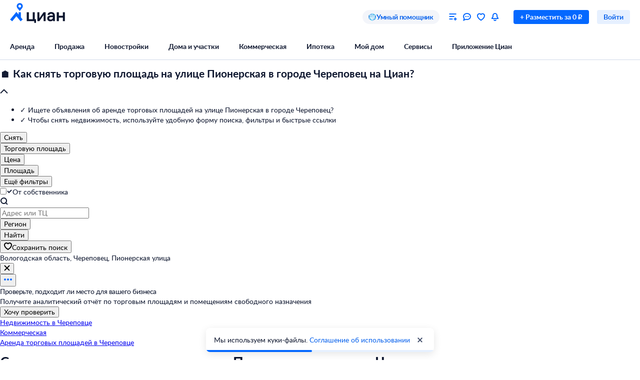

--- FILE ---
content_type: application/javascript
request_url: https://static.cdn-cian.ru/frontend/header-frontend/chunk.7591bf19f4583a72.js
body_size: 142642
content:
"use strict";(self.webpackChunkx52a3aa3b=self.webpackChunkx52a3aa3b||[]).push([["697"],{46213:function(e,t,r){r.d(t,{J:()=>p});var n=r(18126),o=r(72362),c=r(34321),i=r(40745),a=r(17188),l=r(70210);function s(e,t){var r=Object.keys(e);if(Object.getOwnPropertySymbols){var n=Object.getOwnPropertySymbols(e);t&&(n=n.filter(function(t){return Object.getOwnPropertyDescriptor(e,t).enumerable})),r.push.apply(r,n)}return r}function u(e){for(var t=1;t<arguments.length;t++){var r=null!=arguments[t]?arguments[t]:{};t%2?s(Object(r),!0).forEach(function(t){(0,n.A)(e,t,r[t])}):Object.getOwnPropertyDescriptors?Object.defineProperties(e,Object.getOwnPropertyDescriptors(r)):s(Object(r)).forEach(function(t){Object.defineProperty(e,t,Object.getOwnPropertyDescriptor(r,t))})}return e}let p=o.forwardRef(function(e,t){return"phone"===(0,c.k)()?(0,l.jsx)(i.H,u(u({},e),{},{ref:t})):(0,l.jsx)(a.N,u(u({},e),{},{ref:t}))})},17188:function(e,t,r){r.d(t,{N:()=>er});var n,o=r(18126),c=r(72362),i=r(74033),a=r(67990),l=r(19265),s=r(52038),u=r(8803),p=r(26280),f=r(20391),h=r(46954),b=r(70701),d=r(99217);function O(e,t){(0,d.A)(2,arguments);var r=(0,b.A)(e),n=(0,b.A)(t);return r.getTime()<n.getTime()}var g=r(67293),j=r(16966);function w(e,t){(0,d.A)(2,arguments);var r=(0,b.A)(e),n=(0,j.A)(t);return isNaN(n)?new Date(NaN):(n&&r.setDate(r.getDate()+n),r)}function v(e,t){(0,d.A)(2,arguments);var r=(0,b.A)(e),n=(0,j.A)(t);if(isNaN(n))return new Date(NaN);if(!n)return r;var o=r.getDate(),c=new Date(r.getTime());return(c.setMonth(r.getMonth()+n+1,0),o>=c.getDate())?c:(r.setFullYear(c.getFullYear(),c.getMonth(),o),r)}function y(e,t){(0,d.A)(2,arguments);var r=(0,b.A)(e),n=(0,b.A)(t);return r.getTime()>n.getTime()}function m(e){(0,d.A)(1,arguments);var t=(0,b.A)(e);return t.setDate(1),t.setHours(0,0,0,0),t}var P=r(17326),x=r(62009),D=r(76264),A=r(41675);let S=((n={})[n.Month=0]="Month",n[n.Year=1]="Year",n);var k=r(82888),E=r(59427),C=r(51515),M=r(70210);function R(e,t){var r=Object.keys(e);if(Object.getOwnPropertySymbols){var n=Object.getOwnPropertySymbols(e);t&&(n=n.filter(function(t){return Object.getOwnPropertyDescriptor(e,t).enumerable})),r.push.apply(r,n)}return r}function Z(e){for(var t=1;t<arguments.length;t++){var r=null!=arguments[t]?arguments[t]:{};t%2?R(Object(r),!0).forEach(function(t){(0,o.A)(e,t,r[t])}):Object.getOwnPropertyDescriptors?Object.defineProperties(e,Object.getOwnPropertyDescriptors(r)):R(Object(r)).forEach(function(t){Object.defineProperty(e,t,Object.getOwnPropertyDescriptor(r,t))})}return e}function _(e){return(0,M.jsx)("button",Z(Z({},e),{},{type:"button",className:(0,h.$)(e.className,C.button)}))}function I(e){let{current:t,min:r,max:n,page:o,onChangeYearClick:c,onPrevMonthClick:i,onNextMonthClick:a,dataTestId:l}=e,s=!!(r&&n&&function(e,t){(0,d.A)(2,arguments);var r=(0,b.A)(e),n=(0,b.A)(t);return r.getFullYear()===n.getFullYear()}(r,n)),u=!!(r&&O(function(e){(0,d.A)(1,arguments);var t=(0,b.A)(e),r=t.getMonth();return t.setFullYear(t.getFullYear(),r+1,0),t.setHours(0,0,0,0),t}(function(e,t){if((0,d.A)(2,arguments),!t||"object"!==(0,g.A)(t))return new Date(NaN);var r=t.years?(0,j.A)(t.years):0,n=t.months?(0,j.A)(t.months):0,o=t.weeks?(0,j.A)(t.weeks):0,c=t.days?(0,j.A)(t.days):0,i=t.hours?(0,j.A)(t.hours):0,a=t.minutes?(0,j.A)(t.minutes):0,l=t.seconds?(0,j.A)(t.seconds):0;return new Date((function(e,t){return(0,d.A)(2,arguments),w(e,-(0,j.A)(t))})(function(e,t){return(0,d.A)(2,arguments),v(e,-(0,j.A)(t))}(e,n+12*r),c+7*o).getTime()-1e3*(l+60*(a+60*i)))}(t,{months:1})),r)),p=!!(n&&y(m(function(e,t){if((0,d.A)(2,arguments),!t||"object"!==(0,g.A)(t))return new Date(NaN);var r=t.years?(0,j.A)(t.years):0,n=t.months?(0,j.A)(t.months):0,o=t.weeks?(0,j.A)(t.weeks):0,c=t.days?(0,j.A)(t.days):0,i=t.hours?(0,j.A)(t.hours):0,a=t.minutes?(0,j.A)(t.minutes):0,l=t.seconds?(0,j.A)(t.seconds):0,s=(0,b.A)(e),u=n||r?v(s,n+12*r):s;return new Date((c||o?w(u,c+7*o):u).getTime()+1e3*(l+60*(a+60*i)))}(t,{months:1})),n));return(0,M.jsxs)("div",{className:k.header,"data-testid":l,children:[(0,M.jsxs)("div",{className:(0,h.$)(k.title,!s&&k.clickable),onClick:s?void 0:()=>{c()},"data-test":o===S.Year?"toCalendarView":"toYearsView",children:[(0,M.jsx)(P.eK,{userSelect:"none","aria-live":"polite",children:(0,E.G)("LLLL y",t)}),!s&&(0,M.jsx)(_,{className:(0,h.$)(k["icon-button"],o===S.Year&&k["year-active"]),"aria-label":o===S.Year?"Открыт выбор года, переключить на календарь":"Открыт календарь, переключить на выбор года",children:(0,M.jsx)(x.o,{color:"icon-main-default"})})]}),o===S.Month&&(0,M.jsxs)("div",{className:k.buttons,children:[(0,M.jsx)(_,{className:k["icon-button"],onClick:i,disabled:u,"aria-label":"Предыдущий месяц","data-testid":(0,f.b)(l,["previous"]),children:(0,M.jsx)(D.r,{color:u?"icon-main-disabled":"icon-main-default"})}),(0,M.jsx)(_,{className:k["icon-button"],onClick:a,disabled:p,"aria-label":"Следующий месяц","data-testid":(0,f.b)(l,["next"]),children:(0,M.jsx)(A.I,{color:p?"icon-main-disabled":"icon-main-default"})})]})]})}var H=r(48653);function B(e,t){(0,d.A)(2,arguments);var r=(0,H.A)(e),n=(0,H.A)(t);return r.getTime()===n.getTime()}var L=r(33233);let V=[1,2,3,4,5,6,0];function T(e){let{selected:t,onChange:r,month:n,dataTestId:o}=e,i=new Date,a=e.min&&(0,H.A)(e.min),l=e.max&&(0,H.A)(e.max),s=e.disabledDates?e.disabledDates.reduce((e,t)=>(t&&e.push(Number((0,H.A)(t))),e),[]):[],u=c.useMemo(()=>a&&O(n,a)?a:l&&y(n,l)?l:n,[n,a,l]),p=c.useMemo(()=>{let e=[],t=m(u),r=t.getDay(),n=V.indexOf(r);t.setDate(t.getDate()-n);for(let r=0;r<42;r++)e.push(new Date(t)),t.setDate(t.getDate()+1);return e},[u]);return(0,M.jsxs)("div",{children:[(0,M.jsx)("div",{className:L["week-days"],children:p.slice(0,7).map((e,t)=>{let r=(0,E.G)("EEEEEE",e);return(0,M.jsx)("div",{className:L["week-day"],"aria-hidden":"true","data-testid":(0,f.b)(o,[r]),children:r},t)})}),(0,M.jsx)("div",{className:L.dates,children:p.map((e,n)=>{var c,p,g,j;let w=e.getDate();return(0,M.jsx)("button",{className:(0,h.$)(L.date,t&&B(e,t)&&L.selected,B(e,i)&&L.today,!function(e,t){(0,d.A)(2,arguments);var r=(0,b.A)(e),n=(0,b.A)(t);return r.getFullYear()===n.getFullYear()&&r.getMonth()===n.getMonth()}(e,u)&&L["other-month"]),onClick:()=>{r(new Date(e))},"aria-label":(0,E.G)("P",e),disabled:(c=e,p=a,g=l,j=s,!!(p&&O(c,p)||g&&y(c,g)||j&&j.includes(Number(c)))),"data-testid":(0,f.b)(o,["".concat(w)]),children:w},n)})})]})}var F=r(90514),N=r(68536);function z(e){let{selected:t,onChange:r,width:n,height:o,dataTestId:i}=e,a=c.useMemo(()=>t,[]),l=e.min||a-120,s=e.max||a+79,u=c.useMemo(()=>Array(s-l+1).fill(null).map((e,t)=>l+t),[l,s]),p=c.useRef(null),b=c.useRef(null);return c.useEffect(()=>{let e=b.current,t=p.current;e&&t&&(0,N.i)(t,e)},[]),(0,M.jsx)("div",{className:F.container,ref:p,style:{width:n,height:o},"data-testid":i,children:(0,M.jsx)("div",{className:F.years,children:u.map(e=>(0,M.jsx)("button",{type:"button",className:(0,h.$)(F.year,t===e&&F.selected),onClick:()=>{r(e)},ref:t===e?b:null,"data-testid":(0,f.b)(i,["".concat(e)]),children:e},e))})})}var U=r(31442),W=r(33009);function Y(e,t,r){return t&&O(e,t)?t:r&&y(e,r)?r:e}var $=r(33148);function q(e,t){var r=Object.keys(e);if(Object.getOwnPropertySymbols){var n=Object.getOwnPropertySymbols(e);t&&(n=n.filter(function(t){return Object.getOwnPropertyDescriptor(e,t).enumerable})),r.push.apply(r,n)}return r}function X(e){for(var t=1;t<arguments.length;t++){var r=null!=arguments[t]?arguments[t]:{};t%2?q(Object(r),!0).forEach(function(t){(0,o.A)(e,t,r[t])}):Object.getOwnPropertyDescriptors?Object.defineProperties(e,Object.getOwnPropertyDescriptors(r)):q(Object(r)).forEach(function(t){Object.defineProperty(e,t,Object.getOwnPropertyDescriptor(r,t))})}return e}function K(e){let{selected:t,onChange:r,min:n,max:o,disabledDates:i,dataTestId:a}=e,[l,s]=function(e,t,r){let[n,o]=c.useState(()=>Y(e||(0,U.A)(),t,r));return[n,(0,W.D)(e=>{o(Y(e,t,r))})]}(t,n,o),[h,b]=c.useState(S.Month),d=c.useRef(null),O=c.useRef({});return(0,u.w)(()=>{s(t||new Date)},[t],c.useEffect),c.useEffect(()=>{let e=d.current;if(!e)return;let t=e.getBoundingClientRect();O.current={width:t.width,height:t.height}},[]),(0,M.jsx)(p.A,{onClose:()=>{},children:(0,M.jsxs)("div",{className:$["calendar-picker"],"data-testid":a,children:[(0,M.jsx)(I,{current:l,min:n,max:o,page:h,onChangeYearClick:()=>{b(e=>e===S.Year?S.Month:S.Year)},onPrevMonthClick:()=>{let e=new Date(l);e.setMonth(e.getMonth()-1),s(e)},onNextMonthClick:()=>{let e=new Date(l);e.setMonth(e.getMonth()+1),s(e)},dataTestId:(0,f.b)(a,["header"])}),(0,M.jsx)("div",{ref:d,className:$.content,"data-testid":(0,f.b)(a,["content"]),children:h===S.Month?(0,M.jsx)(T,{selected:t,month:l,onChange:r,min:n,max:o,disabledDates:i,dataTestId:(0,f.b)(a,["days"])}):(0,M.jsx)(z,X(X({},O.current),{},{selected:l.getFullYear(),onChange:e=>{let t=new Date(l);t.setFullYear(e),s(t),b(S.Month)},min:n&&n.getFullYear(),max:o&&o.getFullYear(),dataTestId:(0,f.b)(a,["years"])}))})]})})}var G=r(62879);function Q(){let e=c.useRef(null),t=c.useCallback(()=>{e.current&&clearTimeout(e.current)},[]),r=c.useCallback(function(r,n){t();for(var o=arguments.length,c=Array(o>2?o-2:0),i=2;i<o;i++)c[i-2]=arguments[i];e.current=setTimeout(r,n,...c)},[]);return c.useEffect(()=>t,[]),{clear:t,set:r}}var J=r(35957);function ee(e,t){var r=Object.keys(e);if(Object.getOwnPropertySymbols){var n=Object.getOwnPropertySymbols(e);t&&(n=n.filter(function(t){return Object.getOwnPropertyDescriptor(e,t).enumerable})),r.push.apply(r,n)}return r}function et(e){for(var t=1;t<arguments.length;t++){var r=null!=arguments[t]?arguments[t]:{};t%2?ee(Object(r),!0).forEach(function(t){(0,o.A)(e,t,r[t])}):Object.getOwnPropertyDescriptors?Object.defineProperties(e,Object.getOwnPropertyDescriptors(r)):ee(Object(r)).forEach(function(t){Object.defineProperty(e,t,Object.getOwnPropertyDescriptor(r,t))})}return e}let er=c.forwardRef(function(e,t){let[r,n]=c.useState(!1),o=c.useRef(null),u=(0,i.N)(t,o),p=c.useRef(null),f=(0,i.N)(p,e.maskInputRef),h=c.useRef(!1),b=(0,G.S)(e.min),d=(0,G.S)(e.max),O=e.disabledDates?e.disabledDates.map(G.S):void 0,g=Q(),j=Q(),w=Q(),v=()=>{e.readOnly||e.disabled||n(!0)},y=()=>{n(!1)};return(0,M.jsx)(l.d,{open:r,sameWidth:!1,content:(0,M.jsx)("div",{tabIndex:0,onFocus:e=>{e.preventDefault(),h.current=!0;let t=p.current;null==t||t.focus()},onBlur:()=>{w.set(()=>{h.current=!1},10)},children:(0,M.jsx)(K,{selected:e.value||null,onChange:t=>{(0,J.r)(e.value)!==(0,J.r)(t)&&(0,a.l)(e.onChange,t),y()},min:b,max:d,disabledDates:O})}),children:(0,M.jsx)(s.x,et(et({},e),{},{ref:u,onFocus:t=>{t.persist(),w.clear(),g.set(()=>{let r=h.current;h.current=!1,v(),r||(0,a.l)(e.onFocus,t)},0)},onBlur:t=>{t.persist(),j.set(()=>{h.current||(y(),(0,a.l)(e.onBlur,t))},0)},onClick:t=>{(0,a.l)(e.onClick,t),t.defaultPrevented||v()},maskInputRef:f,min:b,max:d}))})})},40745:function(e,t,r){r.d(t,{H:()=>u});var n=r(18126),o=r(72362),c=r(52038),i=r(62879),a=r(70210);function l(e,t){var r=Object.keys(e);if(Object.getOwnPropertySymbols){var n=Object.getOwnPropertySymbols(e);t&&(n=n.filter(function(t){return Object.getOwnPropertyDescriptor(e,t).enumerable})),r.push.apply(r,n)}return r}function s(e){for(var t=1;t<arguments.length;t++){var r=null!=arguments[t]?arguments[t]:{};t%2?l(Object(r),!0).forEach(function(t){(0,n.A)(e,t,r[t])}):Object.getOwnPropertyDescriptors?Object.defineProperties(e,Object.getOwnPropertyDescriptors(r)):l(Object(r)).forEach(function(t){Object.defineProperty(e,t,Object.getOwnPropertyDescriptor(r,t))})}return e}let u=o.forwardRef(function(e,t){let r=(0,i.S)(e.min),n=(0,i.S)(e.max);return(0,a.jsx)(c.x,s(s({},e),{},{ref:t,min:r,max:n}))})},52038:function(e,t,r){r.d(t,{x:()=>B});var n=r(18126),o=r(48310),c=r(72362),i=r(46954),a=r(44858),l=r(29359),s=r(86111),u=r(91252),p=r(84036),f=r(34321),h=r(33009),b=r(54099),d=r(78072),O=r(36164),g=r(67990),j=r(59427),w=r(80701);let v={mask:Date,pattern:"d{.}`m{.}`Y",blocks:{d:{mask:w.default.MaskedRange,from:1,to:31,maxLength:2,placeholderChar:"д"},m:{mask:w.default.MaskedRange,from:1,to:12,maxLength:2,placeholderChar:"м"},Y:{maxLength:4,mask:w.default.MaskedRange,from:1e3,to:2999,placeholderChar:"г"}},lazy:!1,overwrite:!0,autofix:!1};var y=r(70210);let m=["as","onChange","defaultValue","min","max"];function P(e,t){var r=Object.keys(e);if(Object.getOwnPropertySymbols){var n=Object.getOwnPropertySymbols(e);t&&(n=n.filter(function(t){return Object.getOwnPropertyDescriptor(e,t).enumerable})),r.push.apply(r,n)}return r}function x(e){for(var t=1;t<arguments.length;t++){var r=null!=arguments[t]?arguments[t]:{};t%2?P(Object(r),!0).forEach(function(t){(0,n.A)(e,t,r[t])}):Object.getOwnPropertyDescriptors?Object.defineProperties(e,Object.getOwnPropertyDescriptors(r)):P(Object(r)).forEach(function(t){Object.defineProperty(e,t,Object.getOwnPropertyDescriptor(r,t))})}return e}let D=c.forwardRef(function(e,t){let{as:r,onChange:n,defaultValue:i,min:a,max:l}=e,s=(0,o.A)(e,m),[u,p]=(0,O.q)({controlled:e.value,default:void 0!==i?i:void 0}),[f,j]=c.useState(A(u)),[w,P]=c.useState(!1),D=(0,h.D)(e=>{j(e)});return(0,b.E)(()=>{let e=A(u);w||f===e||D(e)},[u]),(0,y.jsx)(d._,x(x({},s),{},{ref:t,as:r,type:"tel",value:f,options:v,onAccept:(e,t)=>{P(!0),D(e);let r=t.typedValue;p(r),A(r)!==A(u)&&(0,g.l)(n,r)},onBlur:t=>{P(!1);let r=A(u);f!==r&&D(r),(0,g.l)(e.onBlur,t)},spellCheck:!1}))});function A(e){return e instanceof Date?(0,j.G)("dd.MM.yyyy",e):""}var S=r(35957);let k=["value"];function E(e,t){var r=Object.keys(e);if(Object.getOwnPropertySymbols){var n=Object.getOwnPropertySymbols(e);t&&(n=n.filter(function(t){return Object.getOwnPropertyDescriptor(e,t).enumerable})),r.push.apply(r,n)}return r}function C(e){for(var t=1;t<arguments.length;t++){var r=null!=arguments[t]?arguments[t]:{};t%2?E(Object(r),!0).forEach(function(t){(0,n.A)(e,t,r[t])}):Object.getOwnPropertyDescriptors?Object.defineProperties(e,Object.getOwnPropertyDescriptors(r)):E(Object(r)).forEach(function(t){Object.defineProperty(e,t,Object.getOwnPropertyDescriptor(r,t))})}return e}let M=c.forwardRef(function(e,t){let{value:r}=e,n=(0,o.A)(e,k);return(0,y.jsx)("input",C(C({},n),{},{ref:t,type:"date",defaultValue:(0,S.r)(r||e.defaultValue),onChange:t=>{var r;(0,g.l)(e.onChange,(r=t.currentTarget.value)&&new Date(r)||null)},min:(0,S.r)(e.min),max:(0,S.r)(e.max)}))});var R=r(84204),Z=r(50344);let _=["loading","disabled","invalid","inline","rightAdornment","size","width","minWidth","maxWidth","dateInputRef","maskInputRef"];function I(e,t){var r=Object.keys(e);if(Object.getOwnPropertySymbols){var n=Object.getOwnPropertySymbols(e);t&&(n=n.filter(function(t){return Object.getOwnPropertyDescriptor(e,t).enumerable})),r.push.apply(r,n)}return r}function H(e){for(var t=1;t<arguments.length;t++){var r=null!=arguments[t]?arguments[t]:{};t%2?I(Object(r),!0).forEach(function(t){(0,n.A)(e,t,r[t])}):Object.getOwnPropertyDescriptors?Object.defineProperties(e,Object.getOwnPropertyDescriptors(r)):I(Object(r)).forEach(function(t){Object.defineProperty(e,t,Object.getOwnPropertyDescriptor(r,t))})}return e}let B=c.forwardRef(function(e,t){let{loading:r,disabled:n,invalid:h,inline:b,rightAdornment:d,size:O,width:g,minWidth:j,maxWidth:w,dateInputRef:v,maskInputRef:m}=e,P=(0,o.A)(e,_),[x,A]=c.useState({focused:!1,source:Z.Y.mouse}),S=(0,f.k)();return(0,y.jsxs)(s.o,{ref:t,focused:x.focused,focusSource:x.source,loading:r,disabled:n,inline:b,invalid:h,leftAdornment:(0,y.jsx)(l.j,{children:(0,y.jsx)(a.U,{color:"icon-main-default"})}),rightAdornment:d,size:O,width:g,minWidth:j,maxWidth:w,className:(0,i.$)(R.wrapper,"phone"===S&&R.mobile),children:[(0,y.jsx)(p.v,{onFocus:(e,t)=>{A({focused:e,source:t})},children:(0,y.jsx)(D,H(H({},P),{},{ref:m,as:u.Y,className:R["input-mask"],disabled:e.disabled,name:void 0}))}),(0,y.jsx)(M,H(H({},P),{},{ref:v,className:R["input-date"]}))]})})},62879:function(e,t,r){r.d(t,{S:()=>e2});var n=r(72362),o=r(31442),c=r(67293),i=r(36365);function a(e,t){var r="undefined"!=typeof Symbol&&e[Symbol.iterator]||e["@@iterator"];if(!r){if(Array.isArray(e)||(r=(0,i.A)(e))||t&&e&&"number"==typeof e.length){r&&(e=r);var n=0,o=function(){};return{s:o,n:function(){return n>=e.length?{done:!0}:{done:!1,value:e[n++]}},e:function(e){throw e},f:o}}throw TypeError("Invalid attempt to iterate non-iterable instance.\nIn order to be iterable, non-array objects must have a [Symbol.iterator]() method.")}var c,a=!0,l=!1;return{s:function(){r=r.call(e)},n:function(){var e=r.next();return a=e.done,e},e:function(e){l=!0,c=e},f:function(){try{a||null==r.return||r.return()}finally{if(l)throw c}}}}var l=r(10648),s=r(80562),u=r(70701),p=r(30608),f=r(85142),h=r(69094),b=r(94939),d=r(16966),O=r(99217),g=r(87430),j=r(7836),w=r(32047),v=r(64133),y=r(39057);function m(e){var t=(0,v.A)();return function(){var r,n=(0,w.A)(e);return r=t?Reflect.construct(n,arguments,(0,w.A)(this).constructor):n.apply(this,arguments),(0,y.A)(this,r)}}var P=r(60884),x=r(91082),D=r(18126),A=function(){function e(){(0,P.A)(this,e),(0,D.A)(this,"priority",void 0),(0,D.A)(this,"subPriority",0)}return(0,x.A)(e,[{key:"validate",value:function(e,t){return!0}}]),e}(),S=function(e){(0,j.A)(r,e);var t=m(r);function r(e,n,o,c,i){var a;return(0,P.A)(this,r),(a=t.call(this)).value=e,a.validateValue=n,a.setValue=o,a.priority=c,i&&(a.subPriority=i),a}return(0,x.A)(r,[{key:"validate",value:function(e,t){return this.validateValue(e,this.value,t)}},{key:"set",value:function(e,t,r){return this.setValue(e,t,this.value,r)}}]),r}(A),k=function(e){(0,j.A)(r,e);var t=m(r);function r(){var e;(0,P.A)(this,r);for(var n=arguments.length,o=Array(n),c=0;c<n;c++)o[c]=arguments[c];return e=t.call.apply(t,[this].concat(o)),(0,D.A)((0,g.A)(e),"priority",10),(0,D.A)((0,g.A)(e),"subPriority",-1),e}return(0,x.A)(r,[{key:"set",value:function(e,t){if(t.timestampIsSet)return e;var r=new Date(0);return r.setFullYear(e.getUTCFullYear(),e.getUTCMonth(),e.getUTCDate()),r.setHours(e.getUTCHours(),e.getUTCMinutes(),e.getUTCSeconds(),e.getUTCMilliseconds()),r}}]),r}(A),E=function(){function e(){(0,P.A)(this,e),(0,D.A)(this,"incompatibleTokens",void 0),(0,D.A)(this,"priority",void 0),(0,D.A)(this,"subPriority",void 0)}return(0,x.A)(e,[{key:"run",value:function(e,t,r,n){var o=this.parse(e,t,r,n);return o?{setter:new S(o.value,this.validate,this.set,this.priority,this.subPriority),rest:o.rest}:null}},{key:"validate",value:function(e,t,r){return!0}}]),e}(),C=function(e){(0,j.A)(r,e);var t=m(r);function r(){var e;(0,P.A)(this,r);for(var n=arguments.length,o=Array(n),c=0;c<n;c++)o[c]=arguments[c];return e=t.call.apply(t,[this].concat(o)),(0,D.A)((0,g.A)(e),"priority",140),(0,D.A)((0,g.A)(e),"incompatibleTokens",["R","u","t","T"]),e}return(0,x.A)(r,[{key:"parse",value:function(e,t,r){switch(t){case"G":case"GG":case"GGG":return r.era(e,{width:"abbreviated"})||r.era(e,{width:"narrow"});case"GGGGG":return r.era(e,{width:"narrow"});default:return r.era(e,{width:"wide"})||r.era(e,{width:"abbreviated"})||r.era(e,{width:"narrow"})}}},{key:"set",value:function(e,t,r){return t.era=r,e.setUTCFullYear(r,0,1),e.setUTCHours(0,0,0,0),e}}]),r}(E),M=/^(1[0-2]|0?\d)/,R=/^(3[0-1]|[0-2]?\d)/,Z=/^(36[0-6]|3[0-5]\d|[0-2]?\d?\d)/,_=/^(5[0-3]|[0-4]?\d)/,I=/^(2[0-3]|[0-1]?\d)/,H=/^(2[0-4]|[0-1]?\d)/,B=/^(1[0-1]|0?\d)/,L=/^(1[0-2]|0?\d)/,V=/^[0-5]?\d/,T=/^[0-5]?\d/,F=/^\d/,N=/^\d{1,2}/,z=/^\d{1,3}/,U=/^\d{1,4}/,W=/^-?\d+/,Y=/^-?\d/,$=/^-?\d{1,2}/,q=/^-?\d{1,3}/,X=/^-?\d{1,4}/,K=/^([+-])(\d{2})(\d{2})?|Z/,G=/^([+-])(\d{2})(\d{2})|Z/,Q=/^([+-])(\d{2})(\d{2})((\d{2}))?|Z/,J=/^([+-])(\d{2}):(\d{2})|Z/,ee=/^([+-])(\d{2}):(\d{2})(:(\d{2}))?|Z/;function et(e,t){return e?{value:t(e.value),rest:e.rest}:e}function er(e,t){var r=t.match(e);return r?{value:parseInt(r[0],10),rest:t.slice(r[0].length)}:null}function en(e,t){var r=t.match(e);return r?"Z"===r[0]?{value:0,rest:t.slice(1)}:{value:("+"===r[1]?1:-1)*((r[2]?parseInt(r[2],10):0)*36e5+(r[3]?parseInt(r[3],10):0)*6e4+(r[5]?parseInt(r[5],10):0)*1e3),rest:t.slice(r[0].length)}:null}function eo(e,t){switch(e){case 1:return er(F,t);case 2:return er(N,t);case 3:return er(z,t);case 4:return er(U,t);default:return er(RegExp("^\\d{1,"+e+"}"),t)}}function ec(e,t){switch(e){case 1:return er(Y,t);case 2:return er($,t);case 3:return er(q,t);case 4:return er(X,t);default:return er(RegExp("^-?\\d{1,"+e+"}"),t)}}function ei(e){switch(e){case"morning":return 4;case"evening":return 17;case"pm":case"noon":case"afternoon":return 12;default:return 0}}function ea(e,t){var r,n=t>0,o=n?t:1-t;if(o<=50)r=e||100;else{var c=o+50;r=e+100*Math.floor(c/100)-100*(e>=c%100)}return n?r:1-r}function el(e){return e%400==0||e%4==0&&e%100!=0}var es=function(e){(0,j.A)(r,e);var t=m(r);function r(){var e;(0,P.A)(this,r);for(var n=arguments.length,o=Array(n),c=0;c<n;c++)o[c]=arguments[c];return e=t.call.apply(t,[this].concat(o)),(0,D.A)((0,g.A)(e),"priority",130),(0,D.A)((0,g.A)(e),"incompatibleTokens",["Y","R","u","w","I","i","e","c","t","T"]),e}return(0,x.A)(r,[{key:"parse",value:function(e,t,r){var n=function(e){return{year:e,isTwoDigitYear:"yy"===t}};switch(t){case"y":return et(eo(4,e),n);case"yo":return et(r.ordinalNumber(e,{unit:"year"}),n);default:return et(eo(t.length,e),n)}}},{key:"validate",value:function(e,t){return t.isTwoDigitYear||t.year>0}},{key:"set",value:function(e,t,r){var n=e.getUTCFullYear();if(r.isTwoDigitYear){var o=ea(r.year,n);return e.setUTCFullYear(o,0,1),e.setUTCHours(0,0,0,0),e}var c="era"in t&&1!==t.era?1-r.year:r.year;return e.setUTCFullYear(c,0,1),e.setUTCHours(0,0,0,0),e}}]),r}(E),eu=r(18018),ep=r(84960),ef=function(e){(0,j.A)(r,e);var t=m(r);function r(){var e;(0,P.A)(this,r);for(var n=arguments.length,o=Array(n),c=0;c<n;c++)o[c]=arguments[c];return e=t.call.apply(t,[this].concat(o)),(0,D.A)((0,g.A)(e),"priority",130),(0,D.A)((0,g.A)(e),"incompatibleTokens",["y","R","u","Q","q","M","L","I","d","D","i","t","T"]),e}return(0,x.A)(r,[{key:"parse",value:function(e,t,r){var n=function(e){return{year:e,isTwoDigitYear:"YY"===t}};switch(t){case"Y":return et(eo(4,e),n);case"Yo":return et(r.ordinalNumber(e,{unit:"year"}),n);default:return et(eo(t.length,e),n)}}},{key:"validate",value:function(e,t){return t.isTwoDigitYear||t.year>0}},{key:"set",value:function(e,t,r,n){var o=(0,eu.A)(e,n);if(r.isTwoDigitYear){var c=ea(r.year,o);return e.setUTCFullYear(c,0,n.firstWeekContainsDate),e.setUTCHours(0,0,0,0),(0,ep.A)(e,n)}var i="era"in t&&1!==t.era?1-r.year:r.year;return e.setUTCFullYear(i,0,n.firstWeekContainsDate),e.setUTCHours(0,0,0,0),(0,ep.A)(e,n)}}]),r}(E),eh=r(26049),eb=function(e){(0,j.A)(r,e);var t=m(r);function r(){var e;(0,P.A)(this,r);for(var n=arguments.length,o=Array(n),c=0;c<n;c++)o[c]=arguments[c];return e=t.call.apply(t,[this].concat(o)),(0,D.A)((0,g.A)(e),"priority",130),(0,D.A)((0,g.A)(e),"incompatibleTokens",["G","y","Y","u","Q","q","M","L","w","d","D","e","c","t","T"]),e}return(0,x.A)(r,[{key:"parse",value:function(e,t){return"R"===t?ec(4,e):ec(t.length,e)}},{key:"set",value:function(e,t,r){var n=new Date(0);return n.setUTCFullYear(r,0,4),n.setUTCHours(0,0,0,0),(0,eh.A)(n)}}]),r}(E),ed=function(e){(0,j.A)(r,e);var t=m(r);function r(){var e;(0,P.A)(this,r);for(var n=arguments.length,o=Array(n),c=0;c<n;c++)o[c]=arguments[c];return e=t.call.apply(t,[this].concat(o)),(0,D.A)((0,g.A)(e),"priority",130),(0,D.A)((0,g.A)(e),"incompatibleTokens",["G","y","Y","R","w","I","i","e","c","t","T"]),e}return(0,x.A)(r,[{key:"parse",value:function(e,t){return"u"===t?ec(4,e):ec(t.length,e)}},{key:"set",value:function(e,t,r){return e.setUTCFullYear(r,0,1),e.setUTCHours(0,0,0,0),e}}]),r}(E),eO=function(e){(0,j.A)(r,e);var t=m(r);function r(){var e;(0,P.A)(this,r);for(var n=arguments.length,o=Array(n),c=0;c<n;c++)o[c]=arguments[c];return e=t.call.apply(t,[this].concat(o)),(0,D.A)((0,g.A)(e),"priority",120),(0,D.A)((0,g.A)(e),"incompatibleTokens",["Y","R","q","M","L","w","I","d","D","i","e","c","t","T"]),e}return(0,x.A)(r,[{key:"parse",value:function(e,t,r){switch(t){case"Q":case"QQ":return eo(t.length,e);case"Qo":return r.ordinalNumber(e,{unit:"quarter"});case"QQQ":return r.quarter(e,{width:"abbreviated",context:"formatting"})||r.quarter(e,{width:"narrow",context:"formatting"});case"QQQQQ":return r.quarter(e,{width:"narrow",context:"formatting"});default:return r.quarter(e,{width:"wide",context:"formatting"})||r.quarter(e,{width:"abbreviated",context:"formatting"})||r.quarter(e,{width:"narrow",context:"formatting"})}}},{key:"validate",value:function(e,t){return t>=1&&t<=4}},{key:"set",value:function(e,t,r){return e.setUTCMonth((r-1)*3,1),e.setUTCHours(0,0,0,0),e}}]),r}(E),eg=function(e){(0,j.A)(r,e);var t=m(r);function r(){var e;(0,P.A)(this,r);for(var n=arguments.length,o=Array(n),c=0;c<n;c++)o[c]=arguments[c];return e=t.call.apply(t,[this].concat(o)),(0,D.A)((0,g.A)(e),"priority",120),(0,D.A)((0,g.A)(e),"incompatibleTokens",["Y","R","Q","M","L","w","I","d","D","i","e","c","t","T"]),e}return(0,x.A)(r,[{key:"parse",value:function(e,t,r){switch(t){case"q":case"qq":return eo(t.length,e);case"qo":return r.ordinalNumber(e,{unit:"quarter"});case"qqq":return r.quarter(e,{width:"abbreviated",context:"standalone"})||r.quarter(e,{width:"narrow",context:"standalone"});case"qqqqq":return r.quarter(e,{width:"narrow",context:"standalone"});default:return r.quarter(e,{width:"wide",context:"standalone"})||r.quarter(e,{width:"abbreviated",context:"standalone"})||r.quarter(e,{width:"narrow",context:"standalone"})}}},{key:"validate",value:function(e,t){return t>=1&&t<=4}},{key:"set",value:function(e,t,r){return e.setUTCMonth((r-1)*3,1),e.setUTCHours(0,0,0,0),e}}]),r}(E),ej=function(e){(0,j.A)(r,e);var t=m(r);function r(){var e;(0,P.A)(this,r);for(var n=arguments.length,o=Array(n),c=0;c<n;c++)o[c]=arguments[c];return e=t.call.apply(t,[this].concat(o)),(0,D.A)((0,g.A)(e),"incompatibleTokens",["Y","R","q","Q","L","w","I","D","i","e","c","t","T"]),(0,D.A)((0,g.A)(e),"priority",110),e}return(0,x.A)(r,[{key:"parse",value:function(e,t,r){var n=function(e){return e-1};switch(t){case"M":return et(er(M,e),n);case"MM":return et(eo(2,e),n);case"Mo":return et(r.ordinalNumber(e,{unit:"month"}),n);case"MMM":return r.month(e,{width:"abbreviated",context:"formatting"})||r.month(e,{width:"narrow",context:"formatting"});case"MMMMM":return r.month(e,{width:"narrow",context:"formatting"});default:return r.month(e,{width:"wide",context:"formatting"})||r.month(e,{width:"abbreviated",context:"formatting"})||r.month(e,{width:"narrow",context:"formatting"})}}},{key:"validate",value:function(e,t){return t>=0&&t<=11}},{key:"set",value:function(e,t,r){return e.setUTCMonth(r,1),e.setUTCHours(0,0,0,0),e}}]),r}(E),ew=function(e){(0,j.A)(r,e);var t=m(r);function r(){var e;(0,P.A)(this,r);for(var n=arguments.length,o=Array(n),c=0;c<n;c++)o[c]=arguments[c];return e=t.call.apply(t,[this].concat(o)),(0,D.A)((0,g.A)(e),"priority",110),(0,D.A)((0,g.A)(e),"incompatibleTokens",["Y","R","q","Q","M","w","I","D","i","e","c","t","T"]),e}return(0,x.A)(r,[{key:"parse",value:function(e,t,r){var n=function(e){return e-1};switch(t){case"L":return et(er(M,e),n);case"LL":return et(eo(2,e),n);case"Lo":return et(r.ordinalNumber(e,{unit:"month"}),n);case"LLL":return r.month(e,{width:"abbreviated",context:"standalone"})||r.month(e,{width:"narrow",context:"standalone"});case"LLLLL":return r.month(e,{width:"narrow",context:"standalone"});default:return r.month(e,{width:"wide",context:"standalone"})||r.month(e,{width:"abbreviated",context:"standalone"})||r.month(e,{width:"narrow",context:"standalone"})}}},{key:"validate",value:function(e,t){return t>=0&&t<=11}},{key:"set",value:function(e,t,r){return e.setUTCMonth(r,1),e.setUTCHours(0,0,0,0),e}}]),r}(E),ev=r(29577),ey=function(e){(0,j.A)(r,e);var t=m(r);function r(){var e;(0,P.A)(this,r);for(var n=arguments.length,o=Array(n),c=0;c<n;c++)o[c]=arguments[c];return e=t.call.apply(t,[this].concat(o)),(0,D.A)((0,g.A)(e),"priority",100),(0,D.A)((0,g.A)(e),"incompatibleTokens",["y","R","u","q","Q","M","L","I","d","D","i","t","T"]),e}return(0,x.A)(r,[{key:"parse",value:function(e,t,r){switch(t){case"w":return er(_,e);case"wo":return r.ordinalNumber(e,{unit:"week"});default:return eo(t.length,e)}}},{key:"validate",value:function(e,t){return t>=1&&t<=53}},{key:"set",value:function(e,t,r,n){return(0,ep.A)(function(e,t,r){(0,O.A)(2,arguments);var n=(0,u.A)(e),o=(0,d.A)(t),c=(0,ev.A)(n,r)-o;return n.setUTCDate(n.getUTCDate()-7*c),n}(e,r,n),n)}}]),r}(E),em=r(89031),eP=function(e){(0,j.A)(r,e);var t=m(r);function r(){var e;(0,P.A)(this,r);for(var n=arguments.length,o=Array(n),c=0;c<n;c++)o[c]=arguments[c];return e=t.call.apply(t,[this].concat(o)),(0,D.A)((0,g.A)(e),"priority",100),(0,D.A)((0,g.A)(e),"incompatibleTokens",["y","Y","u","q","Q","M","L","w","d","D","e","c","t","T"]),e}return(0,x.A)(r,[{key:"parse",value:function(e,t,r){switch(t){case"I":return er(_,e);case"Io":return r.ordinalNumber(e,{unit:"week"});default:return eo(t.length,e)}}},{key:"validate",value:function(e,t){return t>=1&&t<=53}},{key:"set",value:function(e,t,r){return(0,eh.A)(function(e,t){(0,O.A)(2,arguments);var r=(0,u.A)(e),n=(0,d.A)(t),o=(0,em.A)(r)-n;return r.setUTCDate(r.getUTCDate()-7*o),r}(e,r))}}]),r}(E),ex=[31,28,31,30,31,30,31,31,30,31,30,31],eD=[31,29,31,30,31,30,31,31,30,31,30,31],eA=function(e){(0,j.A)(r,e);var t=m(r);function r(){var e;(0,P.A)(this,r);for(var n=arguments.length,o=Array(n),c=0;c<n;c++)o[c]=arguments[c];return e=t.call.apply(t,[this].concat(o)),(0,D.A)((0,g.A)(e),"priority",90),(0,D.A)((0,g.A)(e),"subPriority",1),(0,D.A)((0,g.A)(e),"incompatibleTokens",["Y","R","q","Q","w","I","D","i","e","c","t","T"]),e}return(0,x.A)(r,[{key:"parse",value:function(e,t,r){switch(t){case"d":return er(R,e);case"do":return r.ordinalNumber(e,{unit:"date"});default:return eo(t.length,e)}}},{key:"validate",value:function(e,t){var r=el(e.getUTCFullYear()),n=e.getUTCMonth();return r?t>=1&&t<=eD[n]:t>=1&&t<=ex[n]}},{key:"set",value:function(e,t,r){return e.setUTCDate(r),e.setUTCHours(0,0,0,0),e}}]),r}(E),eS=function(e){(0,j.A)(r,e);var t=m(r);function r(){var e;(0,P.A)(this,r);for(var n=arguments.length,o=Array(n),c=0;c<n;c++)o[c]=arguments[c];return e=t.call.apply(t,[this].concat(o)),(0,D.A)((0,g.A)(e),"priority",90),(0,D.A)((0,g.A)(e),"subpriority",1),(0,D.A)((0,g.A)(e),"incompatibleTokens",["Y","R","q","Q","M","L","w","I","d","E","i","e","c","t","T"]),e}return(0,x.A)(r,[{key:"parse",value:function(e,t,r){switch(t){case"D":case"DD":return er(Z,e);case"Do":return r.ordinalNumber(e,{unit:"date"});default:return eo(t.length,e)}}},{key:"validate",value:function(e,t){return el(e.getUTCFullYear())?t>=1&&t<=366:t>=1&&t<=365}},{key:"set",value:function(e,t,r){return e.setUTCMonth(0,r),e.setUTCHours(0,0,0,0),e}}]),r}(E),ek=r(22172);function eE(e,t,r){(0,O.A)(2,arguments);var n,o,c,i,a,l,s,p,f=(0,ek.q)(),h=(0,d.A)(null!=(n=null!=(o=null!=(c=null!=(i=null==r?void 0:r.weekStartsOn)?i:null==r||null==(a=r.locale)||null==(l=a.options)?void 0:l.weekStartsOn)?c:f.weekStartsOn)?o:null==(s=f.locale)||null==(p=s.options)?void 0:p.weekStartsOn)?n:0);if(!(h>=0&&h<=6))throw RangeError("weekStartsOn must be between 0 and 6 inclusively");var b=(0,u.A)(e),g=(0,d.A)(t),j=7*((g%7+7)%7<h)+g-b.getUTCDay();return b.setUTCDate(b.getUTCDate()+j),b}var eC=function(e){(0,j.A)(r,e);var t=m(r);function r(){var e;(0,P.A)(this,r);for(var n=arguments.length,o=Array(n),c=0;c<n;c++)o[c]=arguments[c];return e=t.call.apply(t,[this].concat(o)),(0,D.A)((0,g.A)(e),"priority",90),(0,D.A)((0,g.A)(e),"incompatibleTokens",["D","i","e","c","t","T"]),e}return(0,x.A)(r,[{key:"parse",value:function(e,t,r){switch(t){case"E":case"EE":case"EEE":return r.day(e,{width:"abbreviated",context:"formatting"})||r.day(e,{width:"short",context:"formatting"})||r.day(e,{width:"narrow",context:"formatting"});case"EEEEE":return r.day(e,{width:"narrow",context:"formatting"});case"EEEEEE":return r.day(e,{width:"short",context:"formatting"})||r.day(e,{width:"narrow",context:"formatting"});default:return r.day(e,{width:"wide",context:"formatting"})||r.day(e,{width:"abbreviated",context:"formatting"})||r.day(e,{width:"short",context:"formatting"})||r.day(e,{width:"narrow",context:"formatting"})}}},{key:"validate",value:function(e,t){return t>=0&&t<=6}},{key:"set",value:function(e,t,r,n){return(e=eE(e,r,n)).setUTCHours(0,0,0,0),e}}]),r}(E),eM=function(e){(0,j.A)(r,e);var t=m(r);function r(){var e;(0,P.A)(this,r);for(var n=arguments.length,o=Array(n),c=0;c<n;c++)o[c]=arguments[c];return e=t.call.apply(t,[this].concat(o)),(0,D.A)((0,g.A)(e),"priority",90),(0,D.A)((0,g.A)(e),"incompatibleTokens",["y","R","u","q","Q","M","L","I","d","D","E","i","c","t","T"]),e}return(0,x.A)(r,[{key:"parse",value:function(e,t,r,n){var o=function(e){var t=7*Math.floor((e-1)/7);return(e+n.weekStartsOn+6)%7+t};switch(t){case"e":case"ee":return et(eo(t.length,e),o);case"eo":return et(r.ordinalNumber(e,{unit:"day"}),o);case"eee":return r.day(e,{width:"abbreviated",context:"formatting"})||r.day(e,{width:"short",context:"formatting"})||r.day(e,{width:"narrow",context:"formatting"});case"eeeee":return r.day(e,{width:"narrow",context:"formatting"});case"eeeeee":return r.day(e,{width:"short",context:"formatting"})||r.day(e,{width:"narrow",context:"formatting"});default:return r.day(e,{width:"wide",context:"formatting"})||r.day(e,{width:"abbreviated",context:"formatting"})||r.day(e,{width:"short",context:"formatting"})||r.day(e,{width:"narrow",context:"formatting"})}}},{key:"validate",value:function(e,t){return t>=0&&t<=6}},{key:"set",value:function(e,t,r,n){return(e=eE(e,r,n)).setUTCHours(0,0,0,0),e}}]),r}(E),eR=function(e){(0,j.A)(r,e);var t=m(r);function r(){var e;(0,P.A)(this,r);for(var n=arguments.length,o=Array(n),c=0;c<n;c++)o[c]=arguments[c];return e=t.call.apply(t,[this].concat(o)),(0,D.A)((0,g.A)(e),"priority",90),(0,D.A)((0,g.A)(e),"incompatibleTokens",["y","R","u","q","Q","M","L","I","d","D","E","i","e","t","T"]),e}return(0,x.A)(r,[{key:"parse",value:function(e,t,r,n){var o=function(e){var t=7*Math.floor((e-1)/7);return(e+n.weekStartsOn+6)%7+t};switch(t){case"c":case"cc":return et(eo(t.length,e),o);case"co":return et(r.ordinalNumber(e,{unit:"day"}),o);case"ccc":return r.day(e,{width:"abbreviated",context:"standalone"})||r.day(e,{width:"short",context:"standalone"})||r.day(e,{width:"narrow",context:"standalone"});case"ccccc":return r.day(e,{width:"narrow",context:"standalone"});case"cccccc":return r.day(e,{width:"short",context:"standalone"})||r.day(e,{width:"narrow",context:"standalone"});default:return r.day(e,{width:"wide",context:"standalone"})||r.day(e,{width:"abbreviated",context:"standalone"})||r.day(e,{width:"short",context:"standalone"})||r.day(e,{width:"narrow",context:"standalone"})}}},{key:"validate",value:function(e,t){return t>=0&&t<=6}},{key:"set",value:function(e,t,r,n){return(e=eE(e,r,n)).setUTCHours(0,0,0,0),e}}]),r}(E),eZ=function(e){(0,j.A)(r,e);var t=m(r);function r(){var e;(0,P.A)(this,r);for(var n=arguments.length,o=Array(n),c=0;c<n;c++)o[c]=arguments[c];return e=t.call.apply(t,[this].concat(o)),(0,D.A)((0,g.A)(e),"priority",90),(0,D.A)((0,g.A)(e),"incompatibleTokens",["y","Y","u","q","Q","M","L","w","d","D","E","e","c","t","T"]),e}return(0,x.A)(r,[{key:"parse",value:function(e,t,r){var n=function(e){return 0===e?7:e};switch(t){case"i":case"ii":return eo(t.length,e);case"io":return r.ordinalNumber(e,{unit:"day"});case"iii":return et(r.day(e,{width:"abbreviated",context:"formatting"})||r.day(e,{width:"short",context:"formatting"})||r.day(e,{width:"narrow",context:"formatting"}),n);case"iiiii":return et(r.day(e,{width:"narrow",context:"formatting"}),n);case"iiiiii":return et(r.day(e,{width:"short",context:"formatting"})||r.day(e,{width:"narrow",context:"formatting"}),n);default:return et(r.day(e,{width:"wide",context:"formatting"})||r.day(e,{width:"abbreviated",context:"formatting"})||r.day(e,{width:"short",context:"formatting"})||r.day(e,{width:"narrow",context:"formatting"}),n)}}},{key:"validate",value:function(e,t){return t>=1&&t<=7}},{key:"set",value:function(e,t,r){return(e=function(e,t){(0,O.A)(2,arguments);var r=(0,d.A)(t);r%7==0&&(r-=7);var n=(0,u.A)(e),o=7*((r%7+7)%7<1)+r-n.getUTCDay();return n.setUTCDate(n.getUTCDate()+o),n}(e,r)).setUTCHours(0,0,0,0),e}}]),r}(E),e_=function(e){(0,j.A)(r,e);var t=m(r);function r(){var e;(0,P.A)(this,r);for(var n=arguments.length,o=Array(n),c=0;c<n;c++)o[c]=arguments[c];return e=t.call.apply(t,[this].concat(o)),(0,D.A)((0,g.A)(e),"priority",80),(0,D.A)((0,g.A)(e),"incompatibleTokens",["b","B","H","k","t","T"]),e}return(0,x.A)(r,[{key:"parse",value:function(e,t,r){switch(t){case"a":case"aa":case"aaa":return r.dayPeriod(e,{width:"abbreviated",context:"formatting"})||r.dayPeriod(e,{width:"narrow",context:"formatting"});case"aaaaa":return r.dayPeriod(e,{width:"narrow",context:"formatting"});default:return r.dayPeriod(e,{width:"wide",context:"formatting"})||r.dayPeriod(e,{width:"abbreviated",context:"formatting"})||r.dayPeriod(e,{width:"narrow",context:"formatting"})}}},{key:"set",value:function(e,t,r){return e.setUTCHours(ei(r),0,0,0),e}}]),r}(E),eI=function(e){(0,j.A)(r,e);var t=m(r);function r(){var e;(0,P.A)(this,r);for(var n=arguments.length,o=Array(n),c=0;c<n;c++)o[c]=arguments[c];return e=t.call.apply(t,[this].concat(o)),(0,D.A)((0,g.A)(e),"priority",80),(0,D.A)((0,g.A)(e),"incompatibleTokens",["a","B","H","k","t","T"]),e}return(0,x.A)(r,[{key:"parse",value:function(e,t,r){switch(t){case"b":case"bb":case"bbb":return r.dayPeriod(e,{width:"abbreviated",context:"formatting"})||r.dayPeriod(e,{width:"narrow",context:"formatting"});case"bbbbb":return r.dayPeriod(e,{width:"narrow",context:"formatting"});default:return r.dayPeriod(e,{width:"wide",context:"formatting"})||r.dayPeriod(e,{width:"abbreviated",context:"formatting"})||r.dayPeriod(e,{width:"narrow",context:"formatting"})}}},{key:"set",value:function(e,t,r){return e.setUTCHours(ei(r),0,0,0),e}}]),r}(E),eH=function(e){(0,j.A)(r,e);var t=m(r);function r(){var e;(0,P.A)(this,r);for(var n=arguments.length,o=Array(n),c=0;c<n;c++)o[c]=arguments[c];return e=t.call.apply(t,[this].concat(o)),(0,D.A)((0,g.A)(e),"priority",80),(0,D.A)((0,g.A)(e),"incompatibleTokens",["a","b","t","T"]),e}return(0,x.A)(r,[{key:"parse",value:function(e,t,r){switch(t){case"B":case"BB":case"BBB":return r.dayPeriod(e,{width:"abbreviated",context:"formatting"})||r.dayPeriod(e,{width:"narrow",context:"formatting"});case"BBBBB":return r.dayPeriod(e,{width:"narrow",context:"formatting"});default:return r.dayPeriod(e,{width:"wide",context:"formatting"})||r.dayPeriod(e,{width:"abbreviated",context:"formatting"})||r.dayPeriod(e,{width:"narrow",context:"formatting"})}}},{key:"set",value:function(e,t,r){return e.setUTCHours(ei(r),0,0,0),e}}]),r}(E),eB=function(e){(0,j.A)(r,e);var t=m(r);function r(){var e;(0,P.A)(this,r);for(var n=arguments.length,o=Array(n),c=0;c<n;c++)o[c]=arguments[c];return e=t.call.apply(t,[this].concat(o)),(0,D.A)((0,g.A)(e),"priority",70),(0,D.A)((0,g.A)(e),"incompatibleTokens",["H","K","k","t","T"]),e}return(0,x.A)(r,[{key:"parse",value:function(e,t,r){switch(t){case"h":return er(L,e);case"ho":return r.ordinalNumber(e,{unit:"hour"});default:return eo(t.length,e)}}},{key:"validate",value:function(e,t){return t>=1&&t<=12}},{key:"set",value:function(e,t,r){var n=e.getUTCHours()>=12;return n&&r<12?e.setUTCHours(r+12,0,0,0):n||12!==r?e.setUTCHours(r,0,0,0):e.setUTCHours(0,0,0,0),e}}]),r}(E),eL=function(e){(0,j.A)(r,e);var t=m(r);function r(){var e;(0,P.A)(this,r);for(var n=arguments.length,o=Array(n),c=0;c<n;c++)o[c]=arguments[c];return e=t.call.apply(t,[this].concat(o)),(0,D.A)((0,g.A)(e),"priority",70),(0,D.A)((0,g.A)(e),"incompatibleTokens",["a","b","h","K","k","t","T"]),e}return(0,x.A)(r,[{key:"parse",value:function(e,t,r){switch(t){case"H":return er(I,e);case"Ho":return r.ordinalNumber(e,{unit:"hour"});default:return eo(t.length,e)}}},{key:"validate",value:function(e,t){return t>=0&&t<=23}},{key:"set",value:function(e,t,r){return e.setUTCHours(r,0,0,0),e}}]),r}(E),eV=function(e){(0,j.A)(r,e);var t=m(r);function r(){var e;(0,P.A)(this,r);for(var n=arguments.length,o=Array(n),c=0;c<n;c++)o[c]=arguments[c];return e=t.call.apply(t,[this].concat(o)),(0,D.A)((0,g.A)(e),"priority",70),(0,D.A)((0,g.A)(e),"incompatibleTokens",["h","H","k","t","T"]),e}return(0,x.A)(r,[{key:"parse",value:function(e,t,r){switch(t){case"K":return er(B,e);case"Ko":return r.ordinalNumber(e,{unit:"hour"});default:return eo(t.length,e)}}},{key:"validate",value:function(e,t){return t>=0&&t<=11}},{key:"set",value:function(e,t,r){return e.getUTCHours()>=12&&r<12?e.setUTCHours(r+12,0,0,0):e.setUTCHours(r,0,0,0),e}}]),r}(E),eT=function(e){(0,j.A)(r,e);var t=m(r);function r(){var e;(0,P.A)(this,r);for(var n=arguments.length,o=Array(n),c=0;c<n;c++)o[c]=arguments[c];return e=t.call.apply(t,[this].concat(o)),(0,D.A)((0,g.A)(e),"priority",70),(0,D.A)((0,g.A)(e),"incompatibleTokens",["a","b","h","H","K","t","T"]),e}return(0,x.A)(r,[{key:"parse",value:function(e,t,r){switch(t){case"k":return er(H,e);case"ko":return r.ordinalNumber(e,{unit:"hour"});default:return eo(t.length,e)}}},{key:"validate",value:function(e,t){return t>=1&&t<=24}},{key:"set",value:function(e,t,r){return e.setUTCHours(r<=24?r%24:r,0,0,0),e}}]),r}(E),eF=function(e){(0,j.A)(r,e);var t=m(r);function r(){var e;(0,P.A)(this,r);for(var n=arguments.length,o=Array(n),c=0;c<n;c++)o[c]=arguments[c];return e=t.call.apply(t,[this].concat(o)),(0,D.A)((0,g.A)(e),"priority",60),(0,D.A)((0,g.A)(e),"incompatibleTokens",["t","T"]),e}return(0,x.A)(r,[{key:"parse",value:function(e,t,r){switch(t){case"m":return er(V,e);case"mo":return r.ordinalNumber(e,{unit:"minute"});default:return eo(t.length,e)}}},{key:"validate",value:function(e,t){return t>=0&&t<=59}},{key:"set",value:function(e,t,r){return e.setUTCMinutes(r,0,0),e}}]),r}(E),eN=function(e){(0,j.A)(r,e);var t=m(r);function r(){var e;(0,P.A)(this,r);for(var n=arguments.length,o=Array(n),c=0;c<n;c++)o[c]=arguments[c];return e=t.call.apply(t,[this].concat(o)),(0,D.A)((0,g.A)(e),"priority",50),(0,D.A)((0,g.A)(e),"incompatibleTokens",["t","T"]),e}return(0,x.A)(r,[{key:"parse",value:function(e,t,r){switch(t){case"s":return er(T,e);case"so":return r.ordinalNumber(e,{unit:"second"});default:return eo(t.length,e)}}},{key:"validate",value:function(e,t){return t>=0&&t<=59}},{key:"set",value:function(e,t,r){return e.setUTCSeconds(r,0),e}}]),r}(E),ez=function(e){(0,j.A)(r,e);var t=m(r);function r(){var e;(0,P.A)(this,r);for(var n=arguments.length,o=Array(n),c=0;c<n;c++)o[c]=arguments[c];return e=t.call.apply(t,[this].concat(o)),(0,D.A)((0,g.A)(e),"priority",30),(0,D.A)((0,g.A)(e),"incompatibleTokens",["t","T"]),e}return(0,x.A)(r,[{key:"parse",value:function(e,t){return et(eo(t.length,e),function(e){return Math.floor(e*Math.pow(10,-t.length+3))})}},{key:"set",value:function(e,t,r){return e.setUTCMilliseconds(r),e}}]),r}(E),eU=function(e){(0,j.A)(r,e);var t=m(r);function r(){var e;(0,P.A)(this,r);for(var n=arguments.length,o=Array(n),c=0;c<n;c++)o[c]=arguments[c];return e=t.call.apply(t,[this].concat(o)),(0,D.A)((0,g.A)(e),"priority",10),(0,D.A)((0,g.A)(e),"incompatibleTokens",["t","T","x"]),e}return(0,x.A)(r,[{key:"parse",value:function(e,t){switch(t){case"X":return en(K,e);case"XX":return en(G,e);case"XXXX":return en(Q,e);case"XXXXX":return en(ee,e);default:return en(J,e)}}},{key:"set",value:function(e,t,r){return t.timestampIsSet?e:new Date(e.getTime()-r)}}]),r}(E),eW=function(e){(0,j.A)(r,e);var t=m(r);function r(){var e;(0,P.A)(this,r);for(var n=arguments.length,o=Array(n),c=0;c<n;c++)o[c]=arguments[c];return e=t.call.apply(t,[this].concat(o)),(0,D.A)((0,g.A)(e),"priority",10),(0,D.A)((0,g.A)(e),"incompatibleTokens",["t","T","X"]),e}return(0,x.A)(r,[{key:"parse",value:function(e,t){switch(t){case"x":return en(K,e);case"xx":return en(G,e);case"xxxx":return en(Q,e);case"xxxxx":return en(ee,e);default:return en(J,e)}}},{key:"set",value:function(e,t,r){return t.timestampIsSet?e:new Date(e.getTime()-r)}}]),r}(E),eY=function(e){(0,j.A)(r,e);var t=m(r);function r(){var e;(0,P.A)(this,r);for(var n=arguments.length,o=Array(n),c=0;c<n;c++)o[c]=arguments[c];return e=t.call.apply(t,[this].concat(o)),(0,D.A)((0,g.A)(e),"priority",40),(0,D.A)((0,g.A)(e),"incompatibleTokens","*"),e}return(0,x.A)(r,[{key:"parse",value:function(e){return er(W,e)}},{key:"set",value:function(e,t,r){return[new Date(1e3*r),{timestampIsSet:!0}]}}]),r}(E),e$=function(e){(0,j.A)(r,e);var t=m(r);function r(){var e;(0,P.A)(this,r);for(var n=arguments.length,o=Array(n),c=0;c<n;c++)o[c]=arguments[c];return e=t.call.apply(t,[this].concat(o)),(0,D.A)((0,g.A)(e),"priority",20),(0,D.A)((0,g.A)(e),"incompatibleTokens","*"),e}return(0,x.A)(r,[{key:"parse",value:function(e){return er(W,e)}},{key:"set",value:function(e,t,r){return[new Date(r),{timestampIsSet:!0}]}}]),r}(E),eq={G:new C,y:new es,Y:new ef,R:new eb,u:new ed,Q:new eO,q:new eg,M:new ej,L:new ew,w:new ey,I:new eP,d:new eA,D:new eS,E:new eC,e:new eM,c:new eR,i:new eZ,a:new e_,b:new eI,B:new eH,h:new eB,H:new eL,K:new eV,k:new eT,m:new eF,s:new eN,S:new ez,X:new eU,x:new eW,t:new eY,T:new e$},eX=/[yYQqMLwIdDecihHKkms]o|(\w)\1*|''|'(''|[^'])+('|$)|./g,eK=/P+p+|P+|p+|''|'(''|[^'])+('|$)|./g,eG=/^'([^]*?)'?$/,eQ=/''/g,eJ=/\S/,e0=/[a-zA-Z]/;let e1=(0,r(57896).A)(function(e,t,r,n){(0,O.A)(3,arguments);var o=String(e),i=String(t),g=(0,ek.q)(),j=null!=(y=null!=(m=null==n?void 0:n.locale)?m:g.locale)?y:l.A;if(!j.match)throw RangeError("locale must contain match property");var w=(0,d.A)(null!=(P=null!=(x=null!=(D=null!=(A=null==n?void 0:n.firstWeekContainsDate)?A:null==n||null==(S=n.locale)||null==(E=S.options)?void 0:E.firstWeekContainsDate)?D:g.firstWeekContainsDate)?x:null==(C=g.locale)||null==(M=C.options)?void 0:M.firstWeekContainsDate)?P:1);if(!(w>=1&&w<=7))throw RangeError("firstWeekContainsDate must be between 1 and 7 inclusively");var v=(0,d.A)(null!=(R=null!=(Z=null!=(_=null!=(I=null==n?void 0:n.weekStartsOn)?I:null==n||null==(H=n.locale)||null==(B=H.options)?void 0:B.weekStartsOn)?_:g.weekStartsOn)?Z:null==(L=g.locale)||null==(V=L.options)?void 0:V.weekStartsOn)?R:0);if(!(v>=0&&v<=6))throw RangeError("weekStartsOn must be between 0 and 6 inclusively");if(""===i)if(""===o)return(0,u.A)(r);else return new Date(NaN);var y,m,P,x,D,A,S,E,C,M,R,Z,_,I,H,B,L,V,T,F={firstWeekContainsDate:w,weekStartsOn:v,locale:j},N=[new k],z=i.match(eK).map(function(e){var t=e[0];return t in f.A?(0,f.A[t])(e,j.formatLong):e}).join("").match(eX),U=[],W=a(z);try{for(W.s();!(T=W.n()).done;){var Y=function(){var t=T.value;!(null!=n&&n.useAdditionalWeekYearTokens)&&(0,b.xM)(t)&&(0,b.lJ)(t,i,e),!(null!=n&&n.useAdditionalDayOfYearTokens)&&(0,b.ef)(t)&&(0,b.lJ)(t,i,e);var r=t[0],c=eq[r];if(c){var a=c.incompatibleTokens;if(Array.isArray(a)){var l=U.find(function(e){return a.includes(e.token)||e.token===r});if(l)throw RangeError("The format string mustn't contain `".concat(l.fullToken,"` and `").concat(t,"` at the same time"))}else if("*"===c.incompatibleTokens&&U.length>0)throw RangeError("The format string mustn't contain `".concat(t,"` and any other token at the same time"));U.push({token:r,fullToken:t});var s=c.run(o,t,j.match,F);if(!s)return{v:new Date(NaN)};N.push(s.setter),o=s.rest}else{if(r.match(e0))throw RangeError("Format string contains an unescaped latin alphabet character `"+r+"`");if("''"===t?t="'":"'"===r&&(t=t.match(eG)[1].replace(eQ,"'")),0!==o.indexOf(t))return{v:new Date(NaN)};o=o.slice(t.length)}}();if("object"===(0,c.A)(Y))return Y.v}}catch(e){W.e(e)}finally{W.f()}if(o.length>0&&eJ.test(o))return new Date(NaN);var $=N.map(function(e){return e.priority}).sort(function(e,t){return t-e}).filter(function(e,t,r){return r.indexOf(e)===t}).map(function(e){return N.filter(function(t){return t.priority===e}).sort(function(e,t){return t.subPriority-e.subPriority})}).map(function(e){return e[0]}),q=(0,u.A)(r);if(isNaN(q.getTime()))return new Date(NaN);var X,K=(0,s.A)(q,(0,h.A)(q)),G={},Q=a($);try{for(Q.s();!(X=Q.n()).done;){var J=X.value;if(!J.validate(K,F))return new Date(NaN);var ee=J.set(K,G,F);Array.isArray(ee)?(K=ee[0],(0,p.A)(G,ee[1])):K=ee}}catch(e){Q.e(e)}finally{Q.f()}return K},4)({locale:r(9976).A},(0,o.A)())("yyyy-MM-dd");function e2(e){return n.useMemo(()=>e instanceof Date?e:"string"==typeof e?"today"===e?(0,o.A)():e1(e):void 0,[e])}},35957:function(e,t,r){r.d(t,{r:()=>o});var n=r(59427);function o(e){return e instanceof Date?(0,n.G)("yyyy-MM-dd",e):"string"==typeof e?e:""}},63159:function(e,t,r){r.d(t,{S:()=>j});var n=r(18126),o=r(72362),c=r(46954),i=r(11773),a=r(81e3),l=r(20391),s=r(34321),u=r(38084),p=r(93467),f=r(33685);let h=(0,u.dr7)(function(e){return"phone"===e?e:"desktop"},function(e){let t="phone"===e?r(63098):r(3169);return(0,p.Z)(f,t)});var b=r(70210);function d(e,t){var r=Object.keys(e);if(Object.getOwnPropertySymbols){var n=Object.getOwnPropertySymbols(e);t&&(n=n.filter(function(t){return Object.getOwnPropertyDescriptor(e,t).enumerable})),r.push.apply(r,n)}return r}function O(e){for(var t=1;t<arguments.length;t++){var r=null!=arguments[t]?arguments[t]:{};t%2?d(Object(r),!0).forEach(function(t){(0,n.A)(e,t,r[t])}):Object.getOwnPropertyDescriptors?Object.defineProperties(e,Object.getOwnPropertyDescriptors(r)):d(Object(r)).forEach(function(t){Object.defineProperty(e,t,Object.getOwnPropertyDescriptor(r,t))})}return e}let g=o.forwardRef(function(e,t){let{disabled:r,invalid:n,label:o,description:u,dataTestId:p}=e,f=h((0,s.k)());return(0,b.jsxs)(a.v,O(O({},e),{},{type:"checkbox",className:(0,c.$)(f.checkbox,r&&f.disabled,n&&f.invalid,!!o&&f.hasLabel),ref:t,children:[(0,b.jsx)("span",{className:f.box,children:(0,b.jsx)(i.F,{color:"icon-on-bright-default"})}),o&&(0,b.jsxs)("span",{className:f.label,"data-testid":(0,l.b)(p,["label"]),children:[o,u&&(0,b.jsx)("div",{className:f.description,children:u})]})]}))}),j=o.memo(g)},54769:function(e,t,r){r.d(t,{z:()=>l});var n=r(72362),o=r(46954),c=r(1280),i=r(20391),a=r(70210);let l=n.forwardRef(function(e,t){let{label:r,errorMessage:n,description:l,required:u,withoutMargin:p,dataTestId:f,children:h}=e;return(0,a.jsxs)("div",{ref:t,className:(0,o.$)(c.field,!!n&&c.hasError,!!p&&c.withoutMargin),"data-testid":f,children:[r&&(0,a.jsx)("label",{className:(0,o.$)(c.label,!!u&&c.required),"data-testid":(0,i.b)(f,["label"]),children:r}),h,(0,a.jsx)(s,{dataTestId:f,description:l,errorMessage:n})]})});function s(e){let{dataTestId:t,description:r,errorMessage:n}=e;if(!n&&!r)return null;let l=n?"error":"description";return(0,a.jsx)("div",{className:(0,o.$)(c[l],c.subtext),"data-testid":(0,i.b)(t,[l]),children:n||r})}},88667:function(e,t,r){r.d(t,{b:()=>h});var n=r(18126),o=r(48310),c=r(72362),i=r(46954),a=r(5769),l=r(94988),s=r(70210);let u=["label","errorMessage","required"];function p(e,t){var r=Object.keys(e);if(Object.getOwnPropertySymbols){var n=Object.getOwnPropertySymbols(e);t&&(n=n.filter(function(t){return Object.getOwnPropertyDescriptor(e,t).enumerable})),r.push.apply(r,n)}return r}let f=c.forwardRef(function(e,t){let{label:r,errorMessage:c,required:f=!1}=e,h=(0,o.A)(e,u),b=(0,i.$)(l.label,{[l.required]:f});return(0,s.jsxs)("div",{ref:t,children:[r&&(0,s.jsx)("label",{className:b,children:r}),(0,s.jsx)(a.p,function(e){for(var t=1;t<arguments.length;t++){var r=null!=arguments[t]?arguments[t]:{};t%2?p(Object(r),!0).forEach(function(t){(0,n.A)(e,t,r[t])}):Object.getOwnPropertyDescriptors?Object.defineProperties(e,Object.getOwnPropertyDescriptors(r)):p(Object(r)).forEach(function(t){Object.defineProperty(e,t,Object.getOwnPropertyDescriptor(r,t))})}return e}({},h)),c&&(0,s.jsx)("div",{className:l.error_message,children:c})]})}),h=c.memo(f)},68571:function(e,t,r){r.d(t,{f:()=>a}),r(72362);var n=r(46954),o=r(32283),c=r(34321),i=r(70210);let a=e=>{let{col:t,hidden:r,offset:a,offsetRight:l}=(e=>{var t,r,n;let{xs:o,m:i,l:a,xsOffset:l,mOffset:s,lOffset:u,xsOffsetRight:p,mOffsetRight:f,lOffsetRight:h,xsHidden:b,mHidden:d,lHidden:O}=e,g=(0,c.k)(),j={desktop:null!=(t=null!=a?a:i)?t:o,tablet:null!=i?i:o,phone:o},w={desktop:null!=(r=null!=u?u:s)?r:l,tablet:null!=s?s:l,phone:l},v={desktop:null!=(n=null!=h?h:f)?n:p,tablet:null!=f?f:p,phone:p};return{col:j[g],offset:w[g],offsetRight:v[g],hidden:({desktop:O,tablet:d,phone:b})[g]}})(e);return r?null:(0,i.jsx)("div",{className:(0,n.$)(o["col_".concat(t)],!!a&&[o["col_offset_".concat(a)]],!!l&&o["col_offset_right_".concat(l)]),children:e.children})};a.displayName="Col"},4131:function(e,t,r){r.d(t,{f:()=>c}),r(72362);var n=r(32789),o=r(70210);let c=e=>{let{children:t}=e;return(0,o.jsx)("div",{className:n.row,children:t})};c.displayName="Row"},8744:function(e,t,r){let n;r.r(t),r.d(t,{InformerModalMedia:()=>kK,IconCompareAdd24:()=>yc,IconFacebook16:()=>lB,IconFinanceBankCard24:()=>mc,IconShower16:()=>O8,IconBalcony16:()=>oW,IconCall16:()=>cx,Overline:()=>MU.Overline,IconPlusCircle12:()=>r4,IconCompareAdded24:()=>ys,IconSlotMachines16:()=>gh,IconCellphone16:()=>cF,IconDynamicChart16:()=>a8,IconDelete24:()=>yD,DialogModalActions:()=>kO,IconBath16:()=>o4,IconSupport24:()=>Dz,GroupedSelectMobile:()=>EC,IconWater16:()=>wW,InputSlider:()=>SD,Root:()=>Sq.bL,InformerModalRoot:()=>kU,IconRefresh16:()=>d7,IconChevronUp24:()=>vX,IconProductCianLogo12:()=>r7,InlineText4:()=>MU.InlineText4,IconWallet16:()=>wE,Description:()=>Sq.VY,IconInfrastructureCustoms16:()=>pp,IconProductVasPublication16:()=>dL,Paragraph4:()=>MU.Paragraph4,IconPhone16:()=>bW,IconChevronLeft12:()=>tG,IconHeightFloor16:()=>uH,IconCompetitor12:()=>t6,PasswordInput:()=>AD.PasswordInput,PromoModalBody:()=>k5.Rq,Radio:()=>k9.s,IconWarningSign16:()=>wB,RESPONSIVE_BREAKPOINT_PHONE_MAX:()=>EO.HJ,DialogContent:()=>tD.C,IconComfortEquipment16:()=>iH,IconSpecialLoanRate16:()=>gZ,IconLike16:()=>p5,IconPanorama36016:()=>bg,DialogModalTrigger:()=>kl,IconCalendar16:()=>cv.U,IconMetroSam16:()=>hb,ArticleParagraph4:()=>MU.ArticleParagraph4,IconGarage16:()=>ua,IconMinus16:()=>hC,IconProductVasPoints16:()=>d_,InfoButton:()=>I.H,PromoModal:()=>k8,IconCommercialApartments24:()=>yt,RoundButton:()=>_.v,CloseButton:()=>Sq.Jn,IconFinanceFamily24:()=>ms,IconCondy16:()=>as,IconHeartOn16:()=>uR,IconBlock16:()=>cr,IconCall24:()=>vz,IconComfortTransportationService16:()=>iT,IconLandPlot24:()=>Ps,RadioButton:()=>Et.a,RadioButtonGroup:()=>Er.z,IconActionRestore16:()=>n$,IconMilitaryMortgage16:()=>hA,IconNote24:()=>PY,IconArrowBoldDown16:()=>ot,IconPinLine24:()=>xS,Link:()=>Sk.N,Suggest:()=>Ck,IconBuilder16:()=>ca.D,ArticleHeading4:()=>MU.ArticleHeading4,DoubleAvatar:()=>k,IconBarrier16:()=>o0,IconFunctionalInformationCircleFilled24:()=>mL,IconHouse24:()=>Pe,IconMapStreetcar16:()=>fQ,IconRestaurant16:()=>Ou,PromoModalAction:()=>k5.Ft,IconCanal16:()=>ck,IconArrowUp24:()=>vL,CheckboxButtonGroup:()=>J,IconHotLeads16:()=>u0,IconPlus16:()=>du,IconVK24:()=>Ap,InformationTooltip:()=>ML,IconViber16:()=>wv,Popover:()=>A8,IconCleaning16:()=>iv,DialogPortal:()=>tS.Z,IconChevronRight16:()=>c2.I,IconFacebookFilled16:()=>lF,IconInformation16:()=>pn,IconTable16:()=>g7,IconSalesStart16:()=>OC,UIHeading1:()=>MU.UIHeading1,DialogTitle:()=>tC.L,Footer:()=>Sq.wi,InputAdornment:()=>AA.j,IconEmail16:()=>lh,InformerModalTrigger:()=>kW,InputGroup:()=>AE,IconChangeOwner16:()=>cW,IconApartmentPlan24:()=>vm,IconPhone12:()=>rK,Header:()=>Sq.Y9,DateInput:()=>tf.J,SuggestDesktop:()=>CD,IconBanya16:()=>oK,IconVideo16:()=>wx,MultiSelectDesktop:()=>EX.g,RadioGroup:()=>Ee.z,IconMinus12:()=>rN,IconMinus24:()=>PC,IconAdvert24:()=>vj,IconArrowUpRight16:()=>oZ,IconWhatsapp16:()=>wX,Snackbar:()=>E5,IconPartHouse24:()=>xa,IconPlayArrow16:()=>di,IconReception16:()=>d4,IconDownload16:()=>a3,IconRadius24:()=>x9,DropdownPopover:()=>k7.d,IconMetroNovosib16:()=>hu,Button:()=>M.$,Escape:()=>E1.u,IconSoundOff16:()=>gy,IconGeo24:()=>mY,IconArrowDown16:()=>os,IconBullet16:()=>cd,IconMapMCD316:()=>fH,IconMessageLine24:()=>Pm.Z,IconOKFilled16:()=>bt,IconImage16:()=>u9.$,IconTopSeller16:()=>jA,ModalDescription:()=>Sq.mw,IconOK24:()=>P1,InformerModalBody:()=>kX,IconMessageUnread24:()=>PA,IconTV16:()=>g4,RESPONSIVE_MEDIA_QUERY_TABLET:()=>EO.kN,TooltipDesktop:()=>MF.q,IconOpenFolderLine24:()=>P9,IconUpload16:()=>j$,IconForest16:()=>sA,DialogModalHeader:()=>kp,UiKitToastsContextProvider:()=>tp,IconFunctionalInformationCircle24:()=>mL,RESPONSIVE_BREAKPOINT_DESKTOP_MIN:()=>EO.Fl,IconConsultant16:()=>ag,ArticleHeading5:()=>MU.ArticleHeading5,IconFilters16:()=>l7,IconSecurity16:()=>Oz,ArticleHeading0:()=>MU.ArticleHeading0,IconError16:()=>ly,IconClose16:()=>eY.h,IconMessage16:()=>f2,IconLandPlot16:()=>p$,IconVasTop16:()=>wf,IconCompareAdded16:()=>i8,IconLocation16:()=>fa,IconTownhouse24:()=>D1,IconHomeConstruction24:()=>m6,IconSupermarket16:()=>gK,Chips:()=>eR,PromoModalTitle:()=>k5.zb,IconSpa16:()=>gE,RESPONSIVE_BREAKPOINT_TABLET_MIN:()=>EO.$s,IconPinLine16:()=>b8,IconFunctionalErrorCircleFilled24:()=>eF,IconExternalLInk24:()=>yW,IconButton:()=>R.K,IconBuilding16:()=>cp,IconFilled16:()=>l4,IconFunctionalInformationCircle16:()=>sG,IconCianLogo24:()=>vJ,CheckboxButton:()=>G,IconFinanceFarEast24:()=>mh,IconClose24:()=>eK,IconMapMCD516:()=>fU,IconVK16:()=>jQ,IconPlusCircle24:()=>xY.O,IconZoo16:()=>w8,DialogRoot:()=>tk.D,PromoModalActions:()=>k5.QD,IconFireExtinguisher16:()=>si,IconOutline24:()=>xn,IconHide24:()=>m2.g,IconPlus12:()=>r0,IconWarning24:()=>Ad,ArticleHeading1:()=>MU.ArticleHeading1,IconOffice16:()=>bc,ArticleHeading6:()=>MU.ArticleHeading6,IconArrowBoldUp12:()=>t$,IconDoc16:()=>aF,Expander:()=>Rd,IconInstagramFilled16:()=>pI,IconKid16:()=>pz,DialogModalFooter:()=>kd,IconReload16:()=>Or,IconFunctionalHelp12:()=>rk,IconYoutube24:()=>AP,IconShareAndroid16:()=>OQ,CheckboxChipButton:()=>eO,createPromoModalScope:()=>k5.Di,IconUser16:()=>jq.F,InformerModalFooter:()=>kq,IconAddContact24:()=>vb,IconFavoriteOn16:()=>lK.g,IconOutdoorCamera16:()=>bh,InformerModalContent:()=>k2,LinkButton:()=>Z.z,IconArrowTurnDownLeft16:()=>oD,IconClose12:()=>t2.h,IconNotary16:()=>hz,SuggestMobile:()=>Cg,IconPet16:()=>bF,IconSettings24:()=>Dw,TimeInput:()=>MP,UIHeading5:()=>MU.UIHeading5,IconCountryHouse24:()=>yg,IconDropdownUp12:()=>ro,IconArrowLeft16:()=>og,IconVasAuction16:()=>j6,UiKitContextProvider:()=>eZ.H,DateInputDesktop:()=>th.N,IconApartmentPlan16:()=>n3,Avatar:()=>P.e,IconFunctionalWarningSign24:()=>mN,IconDraw24:()=>yZ,IconCommercialObject16:()=>i2,IconExternaLInk16:()=>lZ,IconCar16:()=>cE.V,IconRadiator16:()=>dK,IconTarget16:()=>jr,IconMinusCircle24:()=>P_,Textarea:()=>Ml,IconMetroNN16:()=>hi,IconMapNoCar16:()=>fq,ModalWindow:()=>SV.Q,IconNotificationBadge24:()=>PG,IconTelegram16:()=>ju,IconDateTime24:()=>yy,IconFilter24:()=>mt,IconShow12:()=>nb,IconSort16:()=>gg,IconCarWash16:()=>cB,IconFunctionalPin16:()=>s1,InformerModalActionSecondary:()=>k1,IconCompareAdd16:()=>i3.R,IconUnfolder24:()=>D9,IconFruit16:()=>s_,IconHouse16:()=>u7,IconInfrastructureScooter16:()=>pP,IconLocker16:()=>ff,IconRoute16:()=>Om,IconDishwasher16:()=>aZ,IconGas16:()=>up,IconHeartOff16:()=>uk.u,IconPercentCircle16:()=>bB,Modal:()=>SX.a,Paragraph3:()=>MU.Paragraph3,IconChevronLeft16:()=>cG.r,PromoModalActionSecondary:()=>k5.pT,UIHeading2:()=>MU.UIHeading2,IconSaveSearch16:()=>OM.d,DialogModalCloseButton:()=>ku,IconCloseArea16:()=>ik,IconFunctionalInformationCircleFilled16:()=>sG,IconBurgerMenu24:()=>vV.q,RESPONSIVE_MEDIA_QUERY_DESKTOP:()=>EO.uW,IconActionSearch24:()=>vr.I,IconMicrophone16:()=>hm,IconMore16:()=>hM.K,IconMore24:()=>PL,IconMortgage16:()=>hI,Icon3DTour16:()=>nI,IconLock16:()=>fl.H,IconHomeConstruction16:()=>uY,IconProSearch16:()=>dC,IconSuccess16:()=>gY.r,IconSupport16:()=>g0,IconArmchair16:()=>n8,DialogTrigger:()=>tE.z,IconTelegram24:()=>D$,ModalBody:()=>Sq.cw,IconPieChart24:()=>xw,IconResting16:()=>Ob,DialogModalTitle:()=>kf,Responsive:()=>Eg.F,IconMessageLine16:()=>f3.O,IconChevronDownSmall16:()=>cK.d,IconDocumentsVerified24:()=>yE,IconHeartOff24:()=>mG.P,IconChart16:()=>cX,IconMapMCD416:()=>fT,Body:()=>Sq.nB,IconFunctionalErrorCircle16:()=>sN,IconGeo16:()=>uw,IconWarningCircle24:()=>eF,MultiSelectMobile:()=>Eq.k,IconPlay24:()=>xT,IconCommercialApartments16:()=>iQ,IconVKFilled16:()=>j2,IconInfrastructureCitySquare16:()=>pa,Outside:()=>E0.u,ActionLink:()=>SL,IconActionPlan12:()=>tV,IconExternaLink12:()=>rl,ArticleHeading3:()=>MU.ArticleHeading3,IconDateTime16:()=>aE,IconMapMCD216:()=>fR,IconChevronDown16:()=>u.o,UIHeading6:()=>MU.UIHeading6,IconChurch16:()=>ia,IconComment16:()=>iq,IconStorage16:()=>gF,Theme:()=>Ms.Sx,IconFridge16:()=>sC,Row:()=>tm.f,Close:()=>Sq.bm,Paragraph1:()=>MU.Paragraph1,IconPrint16:()=>dA,ModalFullscreen:()=>S$,SuggestItemLeftIcon:()=>CC,IconSignal16:()=>gt,IconFunctionalPin12:()=>rZ,IconFunctionalSuccessCircle24:()=>eW,DialogModalDescription:()=>kb,IconFinanceBankCard16:()=>sr,IconNotificationBadge16:()=>hX.b,IconSkype16:()=>gs,DialogDescription:()=>tM.r,IconBus16:()=>cw,IconFunctionalHelpCircle16:()=>s$,IconHighway16:()=>uN,InformationTooltipDesktop:()=>M_,Spinner:()=>eJ.y,IconMuseum16:()=>hV,IconMetroMsk16:()=>hr.f,IconSort24:()=>DI,useToast:()=>MS,MultiSelect:()=>EK.K,Divider:()=>tg,IconLayers16:()=>p1,IconHotel16:()=>u4,IconFurniture16:()=>un,Col:()=>tP.f,IconConditioner16:()=>ac,IconPlaceholderAgency24:()=>xM,IconHide16:()=>uB.I,IconMap16:()=>fx,IconProductDocumentsVerified12:()=>nr,IconSale16:()=>OA,IconLargeBalcony16:()=>pG,InformerModalActions:()=>kJ,SelectMobile:()=>EG.d,UiKitRoot:()=>Ej.d,OnboardingTooltip:()=>MN,ArticleHeading2:()=>MU.ArticleHeading2,IconArrowBoldUp16:()=>oc,IconMail16:()=>fO,IconPlusCircle16:()=>db,IconPool16:()=>dm,IconFunctionalSuccessCircleFilled24:()=>eW,IconUserUnblock24:()=>Aa,MaskedInput:()=>AD.MaskedInput,IconFinanceIT24:()=>mg,Slider:()=>Sb,IconPercent16:()=>bZ,IconChevronDown24:()=>O,IconToggleFavoriteOn12:()=>nd.g,DialogModalContent:()=>kw,IconArrowDown24:()=>vA,IconFolder16:()=>sm,IconGoogleFilled16:()=>uS,IconPause24:()=>xp,IconTrust24:()=>D5,IconWarningCircle16:()=>sz.k,IconArrowRight16:()=>oy,IconFactory16:()=>lW,InformerModal:()=>k4,IconAtelier16:()=>oB,Grid:()=>ty,IconFunctionalSuccess12:()=>r_.F,Accordion:()=>m,IconYoutube16:()=>w3,Select:()=>EJ.l,Stepper:()=>M6,Tags:()=>C2,IconArrowDownLeft16:()=>oh,IconSecurityParking16:()=>O$,IconFinanceMortgage24:()=>mm.K,InlineText3:()=>MU.InlineText3,IconArrowRight24:()=>v_,IconWasher16:()=>wF,ConfirmationInput:()=>AD.ConfirmationInput,IconRadius16:()=>d0,IconMapMCD116:()=>fk,Input:()=>AD.Input,IconCinema16:()=>iO,IconExcel16:()=>lE,IconCarService16:()=>cZ,Icon3DPlan24:()=>vt,DateInputMobile:()=>tb.H,IconTheatre16:()=>jj,PromoModalClose:()=>k5.rg,SelectDesktop:()=>EQ.n,IconFolder24:()=>mA,IconNotificationOn16:()=>h3,IconRestore24:()=>Da,Switch:()=>ei,RESPONSIVE_MEDIA_QUERY_PHONE:()=>EO.gZ,IconPlan16:()=>dt,IconRoad16:()=>Oj,ProgressBar:()=>M$.z,PromoModalTrigger:()=>k5.h5,IconTrust12:()=>nP,IconInfrastructureTire16:()=>pS,InputAdornmentButton:()=>AS.p,IconFacebook24:()=>yX,IconPlan24:()=>xH,IconFullscrean12:()=>rv,IconSearch16:()=>OV,IconFavoritesOff24:()=>y3,IconPdf16:()=>bE,IconFinanceMilitaryMortgage24:()=>my,IconTownhouse16:()=>jC,IconBike16:()=>o7,IconEdit16:()=>lt,IconFunctionalWarning12:()=>rL,IconSoundOn16:()=>gD,IconToilet16:()=>jm,NumberInput:()=>AD.NumberInput,IconFunctionalSuccessCircle16:()=>s5,IconEscrou24:()=>yF,IconBowling16:()=>ci,IconOpenFolder16:()=>bs,IconChevronRight24:()=>vW.b,IconFilled12:()=>rf,IconMap24:()=>Py,IconChevronRightSmall16:()=>c3.T,IconMetroSpb16:()=>hj,Tabs:()=>C$,IconComfortVeranda16:()=>iU,IconTrash16:()=>jI.n,IconHeartOn24:()=>m1,IconConference16:()=>ah,IconActionAdvert16:()=>nz,IconDislike16:()=>aB,IconChildPlayground16:()=>ir,IconFinancePercent12:()=>rO,InformerModalDescription:()=>kQ,IconFullscreen16:()=>sL,IconPin24:()=>xP,RESPONSIVE_BREAKPOINT_TABLET_MAX:()=>EO.dA,ModalTrigger:()=>Sq.g6,Content:()=>Sq.UC,IconComfortCellar24:()=>v3,IconFunctionalInformation12:()=>rE.G,ModalClose:()=>Sq.Oj,IconFunctionalErrorCircleFilled16:()=>sz.k,IconProductKey24:()=>xG.I,PromoModalMedia:()=>k5.bo,IconPlayCall24:()=>xU,IconProductWarning12:()=>ni,IconCianLogo16:()=>ip,IconComfortVeranda24:()=>v8,IconFunctionalError12:()=>rx,CustomTooltip:()=>MZ.V,IconShareIOS24:()=>DS,IconOpenFolder24:()=>P5,IconToggleFavoritesOff12:()=>nw,DialogModalCancel:()=>kj,IconEdit24:()=>yB,IconDropdownDown12:()=>re,IconClock16:()=>ix,PromoModalFooter:()=>k5.MU,IconChevronLeftSmall16:()=>c1,IconFilled24:()=>y8,GroupedSelect:()=>E$,DialogModalRoot:()=>ka,IconChevronUp16:()=>c8,IconPlus24:()=>xW.M,IconFunctionalErrorCircle24:()=>m_,FormFieldInput:()=>tw.b,IconCopy24:()=>yh,ModalCloseButton:()=>Sq.s_,RadioCell:()=>Ed,IconWiFi16:()=>wJ,ArticleParagraph3:()=>MU.ArticleParagraph3,IconMetroEkb16:()=>f8,FormField:()=>tj.z,IconActionUnsubscribe24:()=>vu,IconSalesStart12:()=>nu,IconPin16:()=>b3,IconChevronLeft24:()=>vU.W,IconChevronRight12:()=>t1,IconVasPremium16:()=>wl,Paragraph2:()=>MU.Paragraph2,IconTea16:()=>ji,IconNotificationOff16:()=>hJ,IconChevronUpSmall16:()=>c7.Q,IconInternet16:()=>pV,IconWhatsApp24:()=>Aw,InlineText1:()=>MU.InlineText1,IconPhoto24:()=>xd,Trigger:()=>Sq.l9,IconHighDemand16:()=>uL.T,TooltipMobile:()=>MT.m,IconNotification16:()=>hq.y,IconPolice16:()=>dj,createInformerModalScope:()=>kV,IconDocument16:()=>aW,IconArrowUp16:()=>oE,IconSafari24:()=>Dd,IconDocumentsVerified16:()=>aX,DialogModal:()=>km,Title:()=>Sq.hE,IconShow16:()=>O3.V,IconProfile24:()=>x5,InformerModalTitle:()=>kG,PromoModalContent:()=>k5.Aq,ArticleParagraph2:()=>MU.ArticleParagraph2,IconFavoriteOn24:()=>yJ,IconEscrou16:()=>lD,IconNote12:()=>rY,CheckboxChipsGroup:()=>em,IconPlaceholderImages24:()=>xR.b,IconOK16:()=>h8,IconWalk16:()=>wD.s,IconVentilation16:()=>wO,Image:()=>Ax._,uaToDeviceType:()=>MY,ArticleParagraph1:()=>MU.ArticleParagraph1,IconFlipchart16:()=>sb,IconTopSeller24:()=>DG,Header0:()=>MU.Header0,Header1:()=>MU.Header1,Header2:()=>MU.Header2,Header3:()=>MU.Header3,Header4:()=>MU.Header4,Header5:()=>MU.Header5,Header6:()=>MU.Header6,IconDoor16:()=>aJ,IconBank16:()=>oY.c,IconFunctionalWarning16:()=>s9,IconSkatingRink16:()=>gc,ETheme:()=>Mz.R,IconInfo24:()=>Pt.W,IconFloor16:()=>sj,IconMyLocation24:()=>PN,IconTrust16:()=>jV,IconShow24:()=>DM,Checkbox:()=>H.S,Label:()=>SS.J,ModalTitle:()=>Sq.wt,IconActionUnsubscribe16:()=>nG,CheckboxGroup:()=>$,InformerModalAction:()=>k0,IconArrowLeft24:()=>vC,createDialogModalScope:()=>kr,IconArrowBoldDown12:()=>tz,IconMetroKzn16:()=>ht,Tooltip:()=>MV.m,IconPartHouse16:()=>bD,IconGoogle24:()=>mK,PromoModalRoot:()=>k5.fL,DialogModalBody:()=>kh,IconAttach16:()=>oF,IconFolderLine24:()=>mC,IconTrain16:()=>j_,IconCompetitor16:()=>at,IconHospital16:()=>uK,IconParking16:()=>by,IconSpecialLoanRate24:()=>DV,IconActionSearchPhoto24:()=>vi,RadioChipButton:()=>Ec,IconLink16:()=>p9,PromoModalDescription:()=>k5.j1,IconPieChart16:()=>bJ,IconProductVasStandard24:()=>x1,IconNote16:()=>h$,IconCountryHouse16:()=>aD,DialogModalClose:()=>ks,IconEntryPass16:()=>lg,PromoModalCloseButton:()=>k5.zI,Icon3DTour12:()=>tI,IconPhoto16:()=>bX,IconSchool16:()=>OI,IconComfortCellar16:()=>iR,IconUserBlock24:()=>An,IconReload24:()=>Dn,IconSettings16:()=>Oq.n,InformerModalClose:()=>kY,UIHeading3:()=>MU.UIHeading3,IconVasColor16:()=>we,IconShareIOS16:()=>O2,ModalFooter:()=>Sq.jl,IconRuler24:()=>Dp,IconMail24:()=>Pg,DialogModalAction:()=>kg,IconATM16:()=>nV,InformerModalCloseButton:()=>k$,UIText1:()=>MU.UIText1,IconFitness16:()=>su,IconVideo12:()=>nS,UIText2:()=>MU.UIText2,IconGatesAutomatic16:()=>ud,UIText3:()=>MU.UIText3,IconProductVasStandard16:()=>dN,IconStore16:()=>gW,IconListenedCall24:()=>Ph,InlineText2:()=>MU.InlineText2,IconElecticity16:()=>lc,IconInstagram24:()=>Pc,DialogClose:()=>tx.H,IconRenovation16:()=>Oi,ModalHeader:()=>Sq.rQ,IconNotification24:()=>P$.H,IconElevator16:()=>ls,IconMainPlan16:()=>fv,IconInfrastructureResort16:()=>pw,IconWarning16:()=>wZ,InformationTooltipMobile:()=>MM.A,ModalRoot:()=>Sq.EO,IconAgency16:()=>nQ.f,Icon3DPlan16:()=>nM,IconShareAndroid24:()=>DP,IconProductConstructor24:()=>xK,useDeviceType:()=>B.k,IconVasPaid16:()=>wo,IconAgent16:()=>nJ.V,IconGoogle16:()=>uP,IconUpdateDate16:()=>jz,IconCopy16:()=>ay,IconFastService16:()=>lX,DialogOverlay:()=>tA.L,GroupedSelectDesktop:()=>EU,IconList16:()=>fn,IconProjector16:()=>dY,IconTelegramFilled16:()=>jb,RadioChipsGroup:()=>Es,IconFavoritesOff16:()=>l0,IconSportsground16:()=>gB,ModalContent:()=>Sq.$m,UIHeading4:()=>MU.UIHeading4,getThemeClassName:()=>Ms.JH,IconInfrastructureFuelStation16:()=>pd,IconInstagram16:()=>pM,useUiKitTheme:()=>Ms.NB});var o,c,i=r(18126),a=r(72362),l=r(46954),s=r(17326),u=r(62009),p=r(48844),f=r(70210);function h(e,t){var r=Object.keys(e);if(Object.getOwnPropertySymbols){var n=Object.getOwnPropertySymbols(e);t&&(n=n.filter(function(t){return Object.getOwnPropertyDescriptor(e,t).enumerable})),r.push.apply(r,n)}return r}function b(e){for(var t=1;t<arguments.length;t++){var r=null!=arguments[t]?arguments[t]:{};t%2?h(Object(r),!0).forEach(function(t){(0,i.A)(e,t,r[t])}):Object.getOwnPropertyDescriptors?Object.defineProperties(e,Object.getOwnPropertyDescriptors(r)):h(Object(r)).forEach(function(t){Object.defineProperty(e,t,Object.getOwnPropertyDescriptor(r,t))})}return e}let d=a.forwardRef((e,t)=>(0,f.jsx)("svg",b(b({},e),{},{ref:t,width:"24",height:"24",viewBox:"0 0 24 24",fill:"none",xmlns:"http://www.w3.org/2000/svg",children:(0,f.jsx)("path",{fillRule:"evenodd",clipRule:"evenodd",d:"m1.293 7.354 1.414-1.415L12 15.232l9.293-9.293 1.414 1.415L12 18.06 1.293 7.354Z",fill:"currentColor"})}))),O=(0,p.u)(d),g={XS:{Title:s.Zq,ArrowIcon:u.o},S:{Title:s.eK,ArrowIcon:u.o},M:{Title:s.Z7,ArrowIcon:O},L:{Title:s.St,ArrowIcon:O}};var j=r(22269);let w=a.forwardRef((e,t)=>{let{title:r,content:n,icon:o,open:c,handleClick:i,size:a,index:s}=e,{Title:u,ArrowIcon:p}=g[a];return(0,f.jsxs)("div",{ref:t,className:j.container,children:[(0,f.jsxs)("button",{"data-testid":"accordion-item-".concat(s),className:(0,l.$)(j["header-container"],j["size-".concat(a)]),type:"button","aria-expanded":c,onClick:i,children:[o&&(0,f.jsx)("div",{className:(0,l.$)(j.icon,j["size-".concat(a)]),"aria-hidden":!0,children:o}),(0,f.jsxs)("div",{className:j["title-and-arrow"],children:[(0,f.jsx)(u,{fontWeight:"bold",children:r}),(0,f.jsx)("div",{className:(0,l.$)(j.arrow,j["size-".concat(a)],{[j.active]:c}),"aria-hidden":!0,children:(0,f.jsx)(p,{})})]})]}),(0,f.jsx)("div",{role:"region",className:(0,l.$)(j.content,j["size-".concat(a)],{[j.active]:c}),children:n})]})});function v(e,t){var r=Object.keys(e);if(Object.getOwnPropertySymbols){var n=Object.getOwnPropertySymbols(e);t&&(n=n.filter(function(t){return Object.getOwnPropertyDescriptor(e,t).enumerable})),r.push.apply(r,n)}return r}function y(e){for(var t=1;t<arguments.length;t++){var r=null!=arguments[t]?arguments[t]:{};t%2?v(Object(r),!0).forEach(function(t){(0,i.A)(e,t,r[t])}):Object.getOwnPropertyDescriptors?Object.defineProperties(e,Object.getOwnPropertyDescriptors(r)):v(Object(r)).forEach(function(t){Object.defineProperty(e,t,Object.getOwnPropertyDescriptor(r,t))})}return e}w.displayName="AccordionItem";let m=e=>{let{items:t,onItemClick:r,testId:n="accordion",size:o="XS",autoScrollToLastActive:c=!0,allowOnlyOneOpened:i=!1}=e,l=a.useRef([]),[s,u]=a.useState(()=>t.reduce((e,t,r)=>(t.defaultOpen&&e.push(r),e),[])),{scrollToLastActive:p}=(e=>{let{accordionItemsRef:t,scrollDelay:r=250}=e,n=(0,a.useRef)(null);return(0,a.useEffect)(()=>()=>{n.current&&(clearTimeout(n.current),n.current=null)},[n]),{scrollToLastActive:e=>{n.current=setTimeout(()=>{let r=t.current[e];r.getBoundingClientRect().top<0&&r.scrollIntoView({block:"start",behavior:"smooth"})},r)}}})({accordionItemsRef:l});return(0,f.jsx)("div",{"data-testid":n,children:t.map((e,t)=>{let n=s.some(e=>e===t);return(0,a.createElement)(w,y(y({},e),{},{key:t,ref:e=>{l.current[t]=e},index:t,size:o,open:n,handleClick:()=>(e=>{let{target:t,open:n,index:o}=e;n?u(e=>e.filter(e=>e!==o)):i?u(()=>[o]):u(e=>[...e,o]),r&&r({target:t,index:o,open:!n}),c&&p(o)})({index:t,target:e,open:n})}))})})};var P=r(30012),x=r(49526),D=r(68251);function A(e,t){var r=Object.keys(e);if(Object.getOwnPropertySymbols){var n=Object.getOwnPropertySymbols(e);t&&(n=n.filter(function(t){return Object.getOwnPropertyDescriptor(e,t).enumerable})),r.push.apply(r,n)}return r}function S(e){for(var t=1;t<arguments.length;t++){var r=null!=arguments[t]?arguments[t]:{};t%2?A(Object(r),!0).forEach(function(t){(0,i.A)(e,t,r[t])}):Object.getOwnPropertyDescriptors?Object.defineProperties(e,Object.getOwnPropertyDescriptors(r)):A(Object(r)).forEach(function(t){Object.defineProperty(e,t,Object.getOwnPropertyDescriptor(r,t))})}return e}let k=a.forwardRef(function(e,t){let{primary:r,secondary:n,size:o,highlight:c,hideBorder:i}=e;return(0,f.jsxs)("div",{ref:t,className:D.avatars,style:{width:o,height:o},children:[(0,f.jsx)(x.t,S(S({},r),{},{className:D.primary,ref:t,highlightWidth:4,highlight:c,size:4*Math.round(o*E/4),hideBorder:i})),(0,f.jsx)(x.t,S(S({},n),{},{className:D.secondary,highlightWidth:2,highlight:c,size:4*Math.round(o*C/4),hideBorder:i}))]})}),E=88/94,C=32/94;var M=r(97421),R=r(12159),Z=r(38785),_=r(55127),I=r(48693),H=r(63159),B=r(34321),L=r(63963);function V(e,t){var r=Object.keys(e);if(Object.getOwnPropertySymbols){var n=Object.getOwnPropertySymbols(e);t&&(n=n.filter(function(t){return Object.getOwnPropertyDescriptor(e,t).enumerable})),r.push.apply(r,n)}return r}function T(e){for(var t=1;t<arguments.length;t++){var r=null!=arguments[t]?arguments[t]:{};t%2?V(Object(r),!0).forEach(function(t){(0,i.A)(e,t,r[t])}):Object.getOwnPropertyDescriptors?Object.defineProperties(e,Object.getOwnPropertyDescriptors(r)):V(Object(r)).forEach(function(t){Object.defineProperty(e,t,Object.getOwnPropertyDescriptor(r,t))})}return e}function F(e){let{options:t}=e,r=(0,L.S)(e),[n,o]=function(e){let{controlled:t,default:r}=e,{current:n}=a.useRef(void 0!==t),o=a.useRef(r);n&&(o.current=t);let c=a.useCallback(e=>{o.current=e},[]);return[o,c]}({controlled:e.value,default:e.defaultValue||[]});return a.useMemo(()=>t.map(e=>T(T({},e),{},{onChange:t=>{let c=e.value,{onChange:i}=r.current;if(!i)return;let a=n.current;a.includes(c)?o(a.filter(e=>e!==c)):o([...a,c]),i(t,n.current)}})),[t,r,n,o])}var N=r(20391),z=r(38084),U=r(93467),W=r(82630);let Y=(0,z.dr7)(function(e){return"phone"===e?e:"desktop"},function(e){let t="phone"===e?r(91617):r(17824);return(0,U.Z)(W,t)}),$=a.memo(function(e){let{value:t,defaultValue:r,disabled:n,invalid:o,horizontal:c,name:i,role:a,dataTestId:s}=e,u=Y((0,B.k)()),p=F(e);return(0,f.jsx)("div",{className:(0,l.$)(u["checkbox-group"],c?u["horizontal-group"]:u["vertical-group"]),role:a,"data-testid":s,children:p.map(e=>{let c=e.value,l=String(c);return(0,f.jsx)(H.S,{name:i,value:l,checked:t&&t.includes(c),defaultChecked:(r||[]).includes(c)||void 0,disabled:n,invalid:o,label:e.label,onChange:e.onChange,role:"listbox"===a?"option":void 0,dataTestId:(0,N.b)(s,[l])},l)})})});var q=r(10041);function X(e,t){var r=Object.keys(e);if(Object.getOwnPropertySymbols){var n=Object.getOwnPropertySymbols(e);t&&(n=n.filter(function(t){return Object.getOwnPropertyDescriptor(e,t).enumerable})),r.push.apply(r,n)}return r}function K(e){for(var t=1;t<arguments.length;t++){var r=null!=arguments[t]?arguments[t]:{};t%2?X(Object(r),!0).forEach(function(t){(0,i.A)(e,t,r[t])}):Object.getOwnPropertyDescriptors?Object.defineProperties(e,Object.getOwnPropertyDescriptors(r)):X(Object(r)).forEach(function(t){Object.defineProperty(e,t,Object.getOwnPropertyDescriptor(r,t))})}return e}let G=a.forwardRef(function(e,t){return(0,f.jsx)(q.a,K(K({},e),{},{ref:t,type:"checkbox"}))});var Q=r(197);let J=a.memo(function(e){let{value:t,defaultValue:r,disabled:n,invalid:o,name:c,role:i,spliced:a,inline:l,size:s}=e,u=F(e);return(0,f.jsx)(Q.P,{role:i,spliced:a,inline:l,children:u.map(e=>{let a=String(e.value);return(0,f.jsx)(G,{name:c,value:a,checked:t&&!!t.find(t=>t===e.value),defaultChecked:!!(r||[]).find(t=>t===e.value)||void 0,disabled:n,invalid:o,label:e.label,onChange:e.onChange,role:"listbox"===i?"option":void 0,size:s},a)})})});var ee=r(81e3),et=r(21268);let er=(0,z.dr7)(function(e){return"phone"===e?e:"desktop"},function(e){let t="phone"===e?r(37211):r(82150);return(0,U.Z)(et,t)});function en(e,t){var r=Object.keys(e);if(Object.getOwnPropertySymbols){var n=Object.getOwnPropertySymbols(e);t&&(n=n.filter(function(t){return Object.getOwnPropertyDescriptor(e,t).enumerable})),r.push.apply(r,n)}return r}function eo(e){for(var t=1;t<arguments.length;t++){var r=null!=arguments[t]?arguments[t]:{};t%2?en(Object(r),!0).forEach(function(t){(0,i.A)(e,t,r[t])}):Object.getOwnPropertyDescriptors?Object.defineProperties(e,Object.getOwnPropertyDescriptors(r)):en(Object(r)).forEach(function(t){Object.defineProperty(e,t,Object.getOwnPropertyDescriptor(r,t))})}return e}let ec=a.forwardRef(function(e,t){let{disabled:r,invalid:n,label:o,dataTestId:c}=e,i=er((0,B.k)());return(0,f.jsxs)(ee.v,eo(eo({},e),{},{type:"checkbox",className:(0,l.$)(i.switch,r&&i.disabled,n&&i.invalid),ref:t,children:[(0,f.jsx)("span",{className:i.indicator}),o&&(0,f.jsx)("span",{className:i.label,"data-testid":(0,N.b)(c,["label"]),children:o})]}))}),ei=a.memo(ec);var ea=r(48310),el=r(74033),es=r(54369);let eu=["size","icon","iconPosition","counter","counterMaxLength","scrollInView"];function ep(e,t){var r=Object.keys(e);if(Object.getOwnPropertySymbols){var n=Object.getOwnPropertySymbols(e);t&&(n=n.filter(function(t){return Object.getOwnPropertyDescriptor(e,t).enumerable})),r.push.apply(r,n)}return r}function ef(e){for(var t=1;t<arguments.length;t++){var r=null!=arguments[t]?arguments[t]:{};t%2?ep(Object(r),!0).forEach(function(t){(0,i.A)(e,t,r[t])}):Object.getOwnPropertyDescriptors?Object.defineProperties(e,Object.getOwnPropertyDescriptors(r)):ep(Object(r)).forEach(function(t){Object.defineProperty(e,t,Object.getOwnPropertyDescriptor(r,t))})}return e}let eh=a.forwardRef(function(e,t){let{size:r="M",icon:n,iconPosition:o="right",counter:c,counterMaxLength:i,scrollInView:s}=e,u=(0,ea.A)(e,eu),{onChange:p,checked:h,invalid:b,label:d}=u,O=a.useMemo(()=>void 0!==c?((e,t)=>{if(!t)return String(e);let r=Number(Array.from({length:t},()=>"9").join(""));return r>e?String(e):"".concat(r,"+")})(c,i):void 0,[c,i]),g=a.useRef(null),j=(0,el.N)(e.inputRef,g),w=e.disabled||0===c;return(0,f.jsx)(ee.v,ef(ef({},u),{},{disabled:w,onClick:e=>{s&&e.currentTarget.scrollIntoView({behavior:"smooth",inline:"center",block:"nearest"})},onChange:(e,t)=>{if(p&&p(e,t),!t){var r;null==(r=g.current)||r.blur()}},className:(0,l.$)(es["chip-button"],{[es["chip-button--checked"]]:h,[es["chip-button--disabled"]]:w,[es["chip-button--invalid"]]:b,[es["chip-button--only-icon"]]:!d&&n,[es["chip-button--small"]]:"XS"===r,[es["chip-button--medium"]]:"M"===r}),ref:t,inputRef:j,children:(0,f.jsxs)("div",{className:(0,l.$)(es.button),role:"button",children:[d&&(0,f.jsx)("span",{className:es.label,children:d}),n&&!c&&(0,f.jsx)("span",{className:(0,l.$)(es.icon,{[es["icon--left"]]:"left"===o}),children:n}),O&&(0,f.jsx)("span",{className:es.counter,children:O})]})}))});function eb(e,t){var r=Object.keys(e);if(Object.getOwnPropertySymbols){var n=Object.getOwnPropertySymbols(e);t&&(n=n.filter(function(t){return Object.getOwnPropertyDescriptor(e,t).enumerable})),r.push.apply(r,n)}return r}function ed(e){for(var t=1;t<arguments.length;t++){var r=null!=arguments[t]?arguments[t]:{};t%2?eb(Object(r),!0).forEach(function(t){(0,i.A)(e,t,r[t])}):Object.getOwnPropertyDescriptors?Object.defineProperties(e,Object.getOwnPropertyDescriptors(r)):eb(Object(r)).forEach(function(t){Object.defineProperty(e,t,Object.getOwnPropertyDescriptor(r,t))})}return e}let eO=a.forwardRef(function(e,t){return(0,f.jsx)(eh,ed(ed({},e),{},{ref:t,type:"checkbox"}))});var eg=r(47065);let ej=["inline","title","titleWeight","children","size","fullWidth","scrollable"];function ew(e,t){var r=Object.keys(e);if(Object.getOwnPropertySymbols){var n=Object.getOwnPropertySymbols(e);t&&(n=n.filter(function(t){return Object.getOwnPropertyDescriptor(e,t).enumerable})),r.push.apply(r,n)}return r}function ev(e){for(var t=1;t<arguments.length;t++){var r=null!=arguments[t]?arguments[t]:{};t%2?ew(Object(r),!0).forEach(function(t){(0,i.A)(e,t,r[t])}):Object.getOwnPropertyDescriptors?Object.defineProperties(e,Object.getOwnPropertyDescriptors(r)):ew(Object(r)).forEach(function(t){Object.defineProperty(e,t,Object.getOwnPropertyDescriptor(r,t))})}return e}let ey=e=>{let{inline:t,title:r,titleWeight:n="bold",children:o,size:c="M",fullWidth:i,scrollable:s}=e,u=(0,ea.A)(e,ej);return(0,f.jsxs)("div",ev(ev({className:(0,l.$)(eg["chips-group"],{[eg["chips-group--inline"]]:t,[eg["chips-group--fullWidth"]]:i})},u),{},{children:[r&&(0,f.jsx)("span",{className:(0,l.$)(eg.title,{[eg["title--small"]]:"XS"===c,[eg["title--medium"]]:"M"===c,[eg["title--bold"]]:"bold"===n}),children:r}),(0,f.jsx)("ul",{className:(0,l.$)(eg.content,{[eg["content--wrap"]]:!i&&!s,[eg["content--scrollable"]]:!i&&s}),children:a.Children.map(o,(e,t)=>e&&(0,f.jsx)("li",{className:eg.item,children:e},t))})]}))},em=a.memo(function(e){let{value:t,disabled:r,invalid:n,name:o,role:c,inline:i,size:a,title:l,titleWeight:s,fullWidth:u,iconPosition:p,counterMaxLength:h,scrollable:b,defaultValue:d}=e,O=F(e);return(0,f.jsx)(ey,{title:l,size:a,titleWeight:s,role:c,inline:i,fullWidth:u,scrollable:b,children:O.map(e=>{let{value:i,label:l,onChange:s,icon:u,counter:O}=e,g=String(i);return(0,f.jsx)(eO,{name:o,value:g,checked:eP(i,t),defaultChecked:d?eP(i,d):void 0,disabled:r,invalid:n,label:l,onChange:s,role:"listbox"===c?"option":void 0,size:a,counterMaxLength:h,iconPosition:p,icon:u,counter:O,scrollInView:b},g)})})});function eP(e,t){return!!(null!=t&&t.some(t=>t===e))}var ex=r(70241),eD=r(78855);let eA=e=>{let{counter:t,counterMaxLength:r,className:n,dataTestId:o}=e,c=((e,t)=>{if(!t)return String(e);let r=Number(Array.from({length:t},()=>"9").join(""));return r>e?String(e):"".concat(r,"+")})(t,r);return(0,f.jsx)("span",{className:(0,l.$)(eD.counter,n),"data-testid":o,children:c})};var eS=r(24702);let ek=e=>{let{size:t="M",icon:r,iconPosition:n="right",leftIcon:o,counter:c,counterMaxLength:i,checked:s,invalid:u,disabled:p,tabIndex:h=0,dataTestId:b,text:d,onClick:O}=e,g=a.useRef(null),j=p||0===c;return(0,f.jsxs)("div",{className:(0,l.$)(eS["chip-button"],{[eS["chip-button--checked"]]:s,[eS["chip-button--disabled"]]:j,[eS["chip-button--invalid"]]:u,[eS["chip-button--only-icon"]]:!d&&r,[eS["chip-button--small"]]:"S"===t,[eS["chip-button--medium"]]:"M"===t}),onClick:e=>{var t;O(!s,e),null==(t=g.current)||t.blur()},"data-testid":b,tabIndex:j?-1:h,onKeyDown:e=>{"Space"===e.code&&O(!s)},ref:g,role:"button","aria-selected":s,children:[d&&(0,f.jsx)("span",{className:eS.text,"data-testid":(0,N.b)(b,["text"]),children:d}),r&&(0,f.jsx)("span",{className:(0,l.$)(eS.icon,{[eS["icon--left"]]:"left"===n&&!o}),"data-testid":(0,N.b)(b,["icon"]),children:r}),void 0!==c&&(0,f.jsx)(eA,{counter:c,counterMaxLength:i,dataTestId:(0,N.b)(b,["counter"])}),o&&(0,f.jsx)("span",{className:(0,l.$)(eS.icon,eS["icon--left"]),"data-testid":(0,N.b)(b,["icon-left"]),children:o})]})},eE=["id","inline","title","titleWeight","size","fullWidth","scrollable","padded","options","value","selectType","onChange","onChipClick","dataTestId"];function eC(e,t){var r=Object.keys(e);if(Object.getOwnPropertySymbols){var n=Object.getOwnPropertySymbols(e);t&&(n=n.filter(function(t){return Object.getOwnPropertyDescriptor(e,t).enumerable})),r.push.apply(r,n)}return r}function eM(e){for(var t=1;t<arguments.length;t++){var r=null!=arguments[t]?arguments[t]:{};t%2?eC(Object(r),!0).forEach(function(t){(0,i.A)(e,t,r[t])}):Object.getOwnPropertyDescriptors?Object.defineProperties(e,Object.getOwnPropertyDescriptors(r)):eC(Object(r)).forEach(function(t){Object.defineProperty(e,t,Object.getOwnPropertyDescriptor(r,t))})}return e}let eR=a.forwardRef(function(e,t){let{id:r,inline:n,title:o,titleWeight:c="bold",size:i="M",fullWidth:s,scrollable:u,padded:p=!0,options:h,value:b=[],selectType:d="single",onChange:O,onChipClick:g,dataTestId:j}=e,w=(0,ea.A)(e,eE),v=a.useCallback(e=>(t,r)=>{if("single"===d){null==g||g(e,t,r),null==O||O(b.includes(e)?[]:[e]);return}if("multiple"===d){null==g||g(e,t,r);let n=b.includes(e)&&!t?b.filter(t=>t!==e):[...b,e];null==O||O(n);return}if("oneOf"===d){if(e===b[0])return;null==g||g(e,t,r),null==O||O([e]);return}},[O,g,d,b]),y=a.useCallback(e=>{u&&e.currentTarget.scrollIntoView({behavior:"smooth",inline:"center",block:"nearest"})},[u]);return(0,f.jsxs)("div",{id:r,className:(0,l.$)(ex.chips,{[ex["chips--inline"]]:n,[ex["chips--fullWidth"]]:s}),ref:t,children:[o&&(0,f.jsx)("span",{className:(0,l.$)(ex.title,{[ex["title--small"]]:"S"===i,[ex["title--medium"]]:"M"===i,[ex["title--bold"]]:"bold"===c}),"data-testid":(0,N.b)(j,["title"]),children:o}),(0,f.jsx)("ul",{className:(0,l.$)(ex.content,{[ex["content--wrap"]]:!s&&!u,[ex["content--scrollable"]]:!s&&u,[ex["content--padded"]]:p}),children:h.map((e,t)=>{let{label:r,value:n,icon:o,leftIcon:c,counter:a,disabled:l,dataTestId:s,ref:u}=e;return(0,f.jsx)("li",{className:ex.item,onClick:y,ref:u,children:(0,f.jsx)(ek,eM(eM({text:r,checked:b.includes(n),icon:o,leftIcon:c,counter:a,onClick:v(n),size:i,dataTestId:s||(0,N.b)(j,[String(n)])},w),{},{disabled:l||w.disabled}))},t)})})]})});var eZ=r(28491),e_=r(29787);let eI=a.createContext({containersPlacements:["bottom-center","bottom-right","top-right","top-center"],toastsStacksApi:{"bottom-center":[[],()=>{}],"bottom-right":[[],()=>{}],"top-right":[[],()=>{}],"top-center":[[],()=>{}]}}),eH=a.createContext({apiByPlacement:{"bottom-center":null,"bottom-right":null,"top-right":null,"top-center":null},setToastApiByPlacement:()=>{},setIndentByPlacement:()=>{},indentByPlacement:{"bottom-center":"","bottom-right":"","top-right":"","top-center":""}});function eB(){return a.useContext(eH)}function eL(e,t){var r=Object.keys(e);if(Object.getOwnPropertySymbols){var n=Object.getOwnPropertySymbols(e);t&&(n=n.filter(function(t){return Object.getOwnPropertyDescriptor(e,t).enumerable})),r.push.apply(r,n)}return r}function eV(e){for(var t=1;t<arguments.length;t++){var r=null!=arguments[t]?arguments[t]:{};t%2?eL(Object(r),!0).forEach(function(t){(0,i.A)(e,t,r[t])}):Object.getOwnPropertyDescriptors?Object.defineProperties(e,Object.getOwnPropertyDescriptors(r)):eL(Object(r)).forEach(function(t){Object.defineProperty(e,t,Object.getOwnPropertyDescriptor(r,t))})}return e}let eT=a.forwardRef((e,t)=>(0,f.jsx)("svg",eV(eV({},e),{},{ref:t,width:"24",height:"24",viewBox:"0 0 24 24",fill:"none",xmlns:"http://www.w3.org/2000/svg",children:(0,f.jsx)("path",{fillRule:"evenodd",clipRule:"evenodd",d:"M0 12C0 5.4 5.4 0 12 0s12 5.4 12 12-5.4 12-12 12S0 18.6 0 12Zm13 2V7h-2v7h2Zm.25 2.75a1.25 1.25 0 1 0-2.5 0 1.25 1.25 0 0 0 2.5 0Z",fill:"currentColor"})}))),eF=(0,p.u)(eT);function eN(e,t){var r=Object.keys(e);if(Object.getOwnPropertySymbols){var n=Object.getOwnPropertySymbols(e);t&&(n=n.filter(function(t){return Object.getOwnPropertyDescriptor(e,t).enumerable})),r.push.apply(r,n)}return r}function ez(e){for(var t=1;t<arguments.length;t++){var r=null!=arguments[t]?arguments[t]:{};t%2?eN(Object(r),!0).forEach(function(t){(0,i.A)(e,t,r[t])}):Object.getOwnPropertyDescriptors?Object.defineProperties(e,Object.getOwnPropertyDescriptors(r)):eN(Object(r)).forEach(function(t){Object.defineProperty(e,t,Object.getOwnPropertyDescriptor(r,t))})}return e}let eU=a.forwardRef((e,t)=>(0,f.jsx)("svg",ez(ez({},e),{},{ref:t,width:"24",height:"24",viewBox:"0 0 24 24",fill:"none",xmlns:"http://www.w3.org/2000/svg",children:(0,f.jsx)("path",{fillRule:"evenodd",clipRule:"evenodd",d:"M0 12C0 5.4 5.4 0 12 0s12 5.4 12 12-5.4 12-12 12S0 18.6 0 12Zm18.207-2.793-1.414-1.414-6.293 6.293-3.293-3.293-1.414 1.414 4.707 4.707 7.707-7.707Z",fill:"currentColor"})}))),eW=(0,p.u)(eU);var eY=r(87362);function e$(e,t){var r=Object.keys(e);if(Object.getOwnPropertySymbols){var n=Object.getOwnPropertySymbols(e);t&&(n=n.filter(function(t){return Object.getOwnPropertyDescriptor(e,t).enumerable})),r.push.apply(r,n)}return r}function eq(e){for(var t=1;t<arguments.length;t++){var r=null!=arguments[t]?arguments[t]:{};t%2?e$(Object(r),!0).forEach(function(t){(0,i.A)(e,t,r[t])}):Object.getOwnPropertyDescriptors?Object.defineProperties(e,Object.getOwnPropertyDescriptors(r)):e$(Object(r)).forEach(function(t){Object.defineProperty(e,t,Object.getOwnPropertyDescriptor(r,t))})}return e}let eX=a.forwardRef((e,t)=>(0,f.jsx)("svg",eq(eq({},e),{},{ref:t,width:"24",height:"24",viewBox:"0 0 24 24",fill:"none",xmlns:"http://www.w3.org/2000/svg",children:(0,f.jsx)("path",{d:"M20 5.41 18.59 4 12 10.59 5.41 4 4 5.41 10.59 12 4 18.59 5.41 20 12 13.41 18.59 20 20 18.59 13.41 12 20 5.41Z",fill:"currentColor"})}))),eK=(0,p.u)(eX);var eG=r(89105),eQ=r(88034),eJ=r(6162);function e0(){return"phone"===(0,B.k)()}var e1=r(58466);let e2=a.memo(e=>{let t=e0();return(0,f.jsx)("div",{className:(0,l.$)(e1["left-adornment"],t&&e1.mobile),children:e.children})});var e3=r(45028);let e4=a.memo(e=>{let{hasButtons:t,hasBothControls:r}=e,n=e0();return(0,f.jsx)("div",{className:(0,l.$)(e3["right-adornment"],t&&e3["has-buttons"],r&&e3["has-all-controls"],n&&e3.mobile),children:e.children})});var e5=r(19158);let e6=a.memo(e=>{let t=e0(),r=t?eQ.dw:eQ.kt;return(0,f.jsx)("div",{className:(0,l.$)(e5["progress-adornment"],t&&e5.mobile),children:(0,f.jsx)(r,{color:"current_color",children:e.progress})})});var e8=r(17082);let e7=a.memo(e=>{let{progress:t}=e,r=a.useRef(null),n=e0();return a.useEffect(()=>{r.current&&(r.current.style.background="conic-gradient(white ".concat(3.6*t,"deg, #9da7be 0deg)"))},[t]),(0,f.jsx)("div",{className:(0,l.$)(e8.progress,n&&e8.mobile),ref:r,children:(0,f.jsx)("div",{className:(0,l.$)(e8.inner,n&&e8.mobile)})})});var e9=r(3119),te=r.t(e9,2);let tt=a.memo(e=>{let t=a.useRef(null),r=eB(),[n,o]=a.useState(e.timerId),c=e0(),{type:i,size:s,placement:u,text:p,hidden:h,hideDelay:b,isHidable:d,content:O,leftAdornment:g,rightAdornment:j,id:w,onClose:v,hasCloseIcon:y,confirmAction:m,dismissAction:P,confirmText:x="Посмотреть",dismissText:D="Пропустить",progressConfig:A,dataTestId:S}=e,k=r.apiByPlacement[u];a.useEffect(()=>{let e=h?e9.hidden:e9.visible,r=h?e9.visible:e9.hidden;setTimeout(()=>{var n,o;null==(n=t.current)||n.classList.add(e),null==(o=t.current)||o.classList.remove(r)},0)},[h]);let E=a.useCallback(e=>{h&&e.currentTarget.style.setProperty("display","none")},[h]),C=a.useCallback(()=>{clearTimeout(n)},[n]),M=a.useCallback(()=>{d&&o(null==k?void 0:k.hideWithDelay(w,b))},[k,b,w,d]),R=void 0!==g?(0,f.jsx)(e2,{children:"function"==typeof g?g({type:i,id:w,toastApi:k}):g}):(()=>{switch(i){case"error":return(0,f.jsx)(e2,{children:(0,f.jsx)("span",{className:(0,l.$)(e9["icon-wrapper"],c&&e9.mobile),children:(0,f.jsx)(eF,{color:"icon-negative-default"})})});case"success":return(0,f.jsx)(e2,{children:(0,f.jsx)("span",{className:(0,l.$)(e9["icon-wrapper"],c&&e9.mobile),children:(0,f.jsx)(eW,{color:"icon-positive-default"})})});case"info":default:return null;case"spinner":{let e=c?16:24;return(0,f.jsx)(e2,{children:(0,f.jsx)(eJ.y,{size:e})})}case"progress":return(null==A?void 0:A.progressPercent)!==void 0&&(0,f.jsx)(e2,{children:(0,f.jsx)(e7,{progress:A.progressPercent})})}})(),Z=(()=>{if(void 0!==j)return(0,f.jsx)(e4,{children:"function"==typeof j?j({type:i,id:w,toastApi:k}):j});if(m||P){let e=!!(m&&P),t=c?eG.yj:eQ.kt;return(0,f.jsxs)(e4,{hasButtons:!0,hasBothControls:e,children:[(null==A?void 0:A.progressText)&&(0,f.jsx)(e6,{progress:A.progressText}),m&&(0,f.jsx)("div",{className:(0,l.$)(e9["action-button"],e9.confirm,!e&&e9["without-borders"]),onClick:m,children:(0,f.jsx)("div",{className:e9["action-text-wrapper"],children:(0,f.jsx)(t,{color:"current_color",children:x})})}),P&&(0,f.jsx)("div",{className:(0,l.$)(e9["action-button"],e9.dismiss,!e&&e9["without-borders"]),onClick:P,children:(0,f.jsx)("div",{className:e9["action-text-wrapper"],children:(0,f.jsx)(t,{color:"current_color",children:D})})})]})}let e=()=>{null==v||v(),null==k||k.hide(w)};switch(i){case"spinner":default:return null;case"error":case"success":case"info":{if(!y)return null;let t=c?eY.h:eK;return(0,f.jsx)(e4,{children:(0,f.jsx)(t,{onClick:e,cursor:"pointer"})})}case"progress":{let t=c?eY.h:eK;return(0,f.jsxs)(e4,{children:[(null==A?void 0:A.progressText)&&(0,f.jsx)(e6,{progress:A.progressText}),(0,f.jsx)("div",{className:(0,l.$)(e9["progress-close"],c&&e9.mobile),children:(0,f.jsx)(t,{onClick:e,cursor:"pointer"})})]})}}})(),_=(()=>{if(void 0!==O)return(0,f.jsx)("section",{className:(0,l.$)(e9.content,c&&e9.mobile,!R&&e9["extended-left-padding"]),children:"function"==typeof O?O({type:i,id:w,toastApi:k}):O});if(p){let e=c?eG.yj:eQ.kt;return(0,f.jsx)("section",{className:(0,l.$)(e9["text-content"],c&&e9.mobile,!R&&e9["extended-left-padding"]),children:(0,f.jsx)(e,{color:"text-inverted-default",children:p})})}return null})();return(0,f.jsxs)("div",{className:(0,l.$)(e9.toast,te[u],te[i],te[s],c&&e9.mobile),ref:t,"data-type":i,"data-id":w,"data-testid":S,onTransitionEnd:E,onMouseEnter:C,onMouseLeave:M,children:[R,_,Z]})});var tr=r(32561),tn=r.t(tr,2);function to(e,t){var r=Object.keys(e);if(Object.getOwnPropertySymbols){var n=Object.getOwnPropertySymbols(e);t&&(n=n.filter(function(t){return Object.getOwnPropertyDescriptor(e,t).enumerable})),r.push.apply(r,n)}return r}let tc=a.memo(e=>{let{placement:t,stackApi:r}=e,{indentByPlacement:n}=eB(),[o,c]=r,s=a.useRef(void 0),u=a.useRef(null),p="phone"===(0,B.k)();a.useEffect(()=>{if(o.length)return clearInterval(s.current),s.current=window.setInterval(()=>{o.every(e=>e.hidden)&&(c([]),clearInterval(s.current))},500),()=>clearInterval(s.current)},[o,c]),a.useEffect(()=>{let e=n[t];if(u.current&&e){if(p){u.current.style.marginBottom=e;return}switch(t){case"top-center":case"top-right":u.current.style.marginTop=e;break;case"bottom-center":case"bottom-right":u.current.style.marginBottom=e}}},[t,n,p]);let h=a.useMemo(()=>o.map(e=>(0,f.jsx)(tt,function(e){for(var t=1;t<arguments.length;t++){var r=null!=arguments[t]?arguments[t]:{};t%2?to(Object(r),!0).forEach(function(t){(0,i.A)(e,t,r[t])}):Object.getOwnPropertyDescriptors?Object.defineProperties(e,Object.getOwnPropertyDescriptors(r)):to(Object(r)).forEach(function(t){Object.defineProperty(e,t,Object.getOwnPropertyDescriptor(r,t))})}return e}({autoHide:void 0===e.autoHide||e.autoHide,hasCloseIcon:void 0===e.hasCloseIcon||e.hasCloseIcon},e),e.id)),[o]);return"undefined"!=typeof window&&o.length?e_.createPortal((0,f.jsx)("div",{className:(0,l.$)(tr.container,tn[t],"ui-kit-toast-container__".concat(t)),children:(0,f.jsx)("section",{className:(0,l.$)(tr.holder,tn[t],p&&tr.mobile),ref:u,children:h})}),document.body):null});function ti(e,t){var r=Object.keys(e);if(Object.getOwnPropertySymbols){var n=Object.getOwnPropertySymbols(e);t&&(n=n.filter(function(t){return Object.getOwnPropertyDescriptor(e,t).enumerable})),r.push.apply(r,n)}return r}function ta(e){for(var t=1;t<arguments.length;t++){var r=null!=arguments[t]?arguments[t]:{};t%2?ti(Object(r),!0).forEach(function(t){(0,i.A)(e,t,r[t])}):Object.getOwnPropertyDescriptors?Object.defineProperties(e,Object.getOwnPropertyDescriptors(r)):ti(Object(r)).forEach(function(t){Object.defineProperty(e,t,Object.getOwnPropertyDescriptor(r,t))})}return e}let tl=a.memo(e=>{let[t,r]=a.useState({"bottom-center":null,"bottom-right":null,"top-center":null,"top-right":null}),[n,o]=a.useState({"bottom-center":"","bottom-right":"","top-center":"","top-right":""}),c=a.useCallback((e,t)=>{r(r=>ta(ta({},r),{},{[t]:e}))},[]),i=a.useCallback((e,t)=>{o(r=>ta(ta({},r),{},{[e]:t}))},[]),l=a.useMemo(()=>({apiByPlacement:t,setToastApiByPlacement:c,indentByPlacement:n,setIndentByPlacement:i}),[t,c,n,i]);return(0,f.jsx)(eH.Provider,{value:l,children:e.children})});function ts(e,t){var r=Object.keys(e);if(Object.getOwnPropertySymbols){var n=Object.getOwnPropertySymbols(e);t&&(n=n.filter(function(t){return Object.getOwnPropertyDescriptor(e,t).enumerable})),r.push.apply(r,n)}return r}function tu(e){for(var t=1;t<arguments.length;t++){var r=null!=arguments[t]?arguments[t]:{};t%2?ts(Object(r),!0).forEach(function(t){(0,i.A)(e,t,r[t])}):Object.getOwnPropertyDescriptors?Object.defineProperties(e,Object.getOwnPropertyDescriptors(r)):ts(Object(r)).forEach(function(t){Object.defineProperty(e,t,Object.getOwnPropertyDescriptor(r,t))})}return e}let tp=e=>{let t,r,n,o,c=a.useContext(eI),{children:i}=e,l=(t=a.useState([]),r=a.useState([]),n=a.useState([]),o=a.useState([]),a.useMemo(()=>({"bottom-center":t,"bottom-right":r,"top-center":n,"top-right":o}),[t,r,n,o])),s=a.useMemo(()=>tu(tu({},c),{},{toastsStacksApi:l}),[c,l]),u=a.useMemo(()=>s.containersPlacements.map(e=>(0,f.jsx)(tc,{placement:e,stackApi:l[e]},e)),[s.containersPlacements,l]);return(0,f.jsx)(eI.Provider,{value:s,children:(0,f.jsxs)(tl,{children:[u,i]})})};var tf=r(46213),th=r(17188),tb=r(40745),td=r(85171),tO=r.t(td,2);let tg=e=>{let{direction:t="horizontal",colorType:r="default",dashPattern:n="solid"}=e;return(0,f.jsx)("div",{role:"separator",className:(0,l.$)(td.divider,tO[t],tO["dashPattern_".concat(n)],tO[r])})};var tj=r(54769),tw=r(88667),tv=r(90617);let ty=e=>{let{children:t}=e,r=(0,B.k)();return(0,f.jsx)("div",{className:(0,l.$)(tv.grid,"desktop"===r&&tv.large),children:t})};ty.displayName="Grid";var tm=r(4131),tP=r(68571),tx=r(78637),tD=r(28433),tA=r(73497),tS=r(21531),tk=r(31594),tE=r(28921),tC=r(84623),tM=r(78015);function tR(e,t){var r=Object.keys(e);if(Object.getOwnPropertySymbols){var n=Object.getOwnPropertySymbols(e);t&&(n=n.filter(function(t){return Object.getOwnPropertyDescriptor(e,t).enumerable})),r.push.apply(r,n)}return r}function tZ(e){for(var t=1;t<arguments.length;t++){var r=null!=arguments[t]?arguments[t]:{};t%2?tR(Object(r),!0).forEach(function(t){(0,i.A)(e,t,r[t])}):Object.getOwnPropertyDescriptors?Object.defineProperties(e,Object.getOwnPropertyDescriptors(r)):tR(Object(r)).forEach(function(t){Object.defineProperty(e,t,Object.getOwnPropertyDescriptor(r,t))})}return e}let t_=a.forwardRef((e,t)=>(0,f.jsx)("svg",tZ(tZ({},e),{},{ref:t,width:"12",height:"12",viewBox:"0 0 12 12",fill:"none",xmlns:"http://www.w3.org/2000/svg",children:(0,f.jsx)("path",{d:"M1.722 5.316h.805c.384 0 .668-.099.853-.295.185-.196.278-.456.278-.78 0-.314-.093-.558-.278-.733-.181-.175-.432-.262-.753-.262-.29 0-.532.082-.728.246a.777.777 0 0 0-.293.631H.094c0-.406.107-.77.32-1.09a2.17 2.17 0 0 1 .9-.76A2.966 2.966 0 0 1 2.59 2c.806 0 1.437.198 1.894.594.457.392.686.934.686 1.625 0 .357-.106.685-.32.984-.212.3-.491.53-.836.69.429.157.748.392.957.706.213.314.32.684.32 1.112 0 .692-.248 1.246-.744 1.663-.492.417-1.144.626-1.957.626-.76 0-1.383-.205-1.868-.615C.241 8.975 0 8.433 0 7.759h1.512c0 .293.107.532.32.717.216.185.48.278.795.278.36 0 .64-.096.842-.289.206-.196.31-.454.31-.775-.001-.777-.42-1.166-1.257-1.166h-.8V5.316Zm4.631 4.577V2.107H8.52c.67 0 1.268.155 1.795.465.53.307.944.745 1.24 1.316.297.567.445 1.212.445 1.936v.358c0 .724-.146 1.367-.44 1.93-.29.564-.699 1-1.23 1.31a3.53 3.53 0 0 1-1.794.471H6.353Zm1.393-6.487v5.198h.759c.613 0 1.083-.205 1.407-.615.325-.41.49-.996.497-1.76v-.41c0-.792-.16-1.391-.481-1.798-.321-.41-.79-.615-1.408-.615h-.774Z",fill:"currentColor"})}))),tI=(0,p.u)(t_);function tH(e,t){var r=Object.keys(e);if(Object.getOwnPropertySymbols){var n=Object.getOwnPropertySymbols(e);t&&(n=n.filter(function(t){return Object.getOwnPropertyDescriptor(e,t).enumerable})),r.push.apply(r,n)}return r}function tB(e){for(var t=1;t<arguments.length;t++){var r=null!=arguments[t]?arguments[t]:{};t%2?tH(Object(r),!0).forEach(function(t){(0,i.A)(e,t,r[t])}):Object.getOwnPropertyDescriptors?Object.defineProperties(e,Object.getOwnPropertyDescriptors(r)):tH(Object(r)).forEach(function(t){Object.defineProperty(e,t,Object.getOwnPropertyDescriptor(r,t))})}return e}let tL=a.forwardRef((e,t)=>(0,f.jsx)("svg",tB(tB({},e),{},{ref:t,width:"12",height:"12",viewBox:"0 0 12 12",fill:"none",xmlns:"http://www.w3.org/2000/svg",children:(0,f.jsx)("path",{d:"M0 2a2 2 0 0 1 2-2h8a2 2 0 0 1 2 2v2.414L9.207 7.207 7.793 5.793 10 3.586V2H7v2H5V2H2v4h3v2H2v2h8V8h2v2a2 2 0 0 1-2 2H2a2 2 0 0 1-2-2V2Z",fill:"currentColor"})}))),tV=(0,p.u)(tL);function tT(e,t){var r=Object.keys(e);if(Object.getOwnPropertySymbols){var n=Object.getOwnPropertySymbols(e);t&&(n=n.filter(function(t){return Object.getOwnPropertyDescriptor(e,t).enumerable})),r.push.apply(r,n)}return r}function tF(e){for(var t=1;t<arguments.length;t++){var r=null!=arguments[t]?arguments[t]:{};t%2?tT(Object(r),!0).forEach(function(t){(0,i.A)(e,t,r[t])}):Object.getOwnPropertyDescriptors?Object.defineProperties(e,Object.getOwnPropertyDescriptors(r)):tT(Object(r)).forEach(function(t){Object.defineProperty(e,t,Object.getOwnPropertyDescriptor(r,t))})}return e}let tN=a.forwardRef((e,t)=>(0,f.jsx)("svg",tF(tF({},e),{},{ref:t,width:"12",height:"12",viewBox:"0 0 12 12",fill:"none",xmlns:"http://www.w3.org/2000/svg",children:(0,f.jsx)("path",{fillRule:"evenodd",clipRule:"evenodd",d:"M2.98 4.986V0h6.04v4.986h2.173c.704 0 1.07.832.589 1.342l-5.046 5.355a1.013 1.013 0 0 1-1.472 0L.218 6.328c-.48-.51-.115-1.342.589-1.342H2.98Z",fill:"currentColor"})}))),tz=(0,p.u)(tN);function tU(e,t){var r=Object.keys(e);if(Object.getOwnPropertySymbols){var n=Object.getOwnPropertySymbols(e);t&&(n=n.filter(function(t){return Object.getOwnPropertyDescriptor(e,t).enumerable})),r.push.apply(r,n)}return r}function tW(e){for(var t=1;t<arguments.length;t++){var r=null!=arguments[t]?arguments[t]:{};t%2?tU(Object(r),!0).forEach(function(t){(0,i.A)(e,t,r[t])}):Object.getOwnPropertyDescriptors?Object.defineProperties(e,Object.getOwnPropertyDescriptors(r)):tU(Object(r)).forEach(function(t){Object.defineProperty(e,t,Object.getOwnPropertyDescriptor(r,t))})}return e}let tY=a.forwardRef((e,t)=>(0,f.jsx)("svg",tW(tW({},e),{},{ref:t,width:"12",height:"12",viewBox:"0 0 12 12",fill:"none",xmlns:"http://www.w3.org/2000/svg",children:(0,f.jsx)("path",{fillRule:"evenodd",clipRule:"evenodd",d:"M2.98 6.994V12h6.04V6.994h2.173c.704 0 1.07-.83.589-1.338L6.736.316a1.015 1.015 0 0 0-1.472 0L.218 5.656c-.48.509-.115 1.338.589 1.338H2.98Z",fill:"currentColor"})}))),t$=(0,p.u)(tY);function tq(e,t){var r=Object.keys(e);if(Object.getOwnPropertySymbols){var n=Object.getOwnPropertySymbols(e);t&&(n=n.filter(function(t){return Object.getOwnPropertyDescriptor(e,t).enumerable})),r.push.apply(r,n)}return r}function tX(e){for(var t=1;t<arguments.length;t++){var r=null!=arguments[t]?arguments[t]:{};t%2?tq(Object(r),!0).forEach(function(t){(0,i.A)(e,t,r[t])}):Object.getOwnPropertyDescriptors?Object.defineProperties(e,Object.getOwnPropertyDescriptors(r)):tq(Object(r)).forEach(function(t){Object.defineProperty(e,t,Object.getOwnPropertyDescriptor(r,t))})}return e}let tK=a.forwardRef((e,t)=>(0,f.jsx)("svg",tX(tX({},e),{},{ref:t,width:"12",height:"12",viewBox:"0 0 12 12",fill:"none",xmlns:"http://www.w3.org/2000/svg",children:(0,f.jsx)("path",{fillRule:"evenodd",clipRule:"evenodd",d:"M2.44 6 8.146.293 9.56 1.707 5.268 6l4.293 4.293-1.414 1.414L2.439 6Z",fill:"currentColor"})}))),tG=(0,p.u)(tK);function tQ(e,t){var r=Object.keys(e);if(Object.getOwnPropertySymbols){var n=Object.getOwnPropertySymbols(e);t&&(n=n.filter(function(t){return Object.getOwnPropertyDescriptor(e,t).enumerable})),r.push.apply(r,n)}return r}function tJ(e){for(var t=1;t<arguments.length;t++){var r=null!=arguments[t]?arguments[t]:{};t%2?tQ(Object(r),!0).forEach(function(t){(0,i.A)(e,t,r[t])}):Object.getOwnPropertyDescriptors?Object.defineProperties(e,Object.getOwnPropertyDescriptors(r)):tQ(Object(r)).forEach(function(t){Object.defineProperty(e,t,Object.getOwnPropertyDescriptor(r,t))})}return e}let t0=a.forwardRef((e,t)=>(0,f.jsx)("svg",tJ(tJ({},e),{},{ref:t,width:"12",height:"12",viewBox:"0 0 12 12",fill:"none",xmlns:"http://www.w3.org/2000/svg",children:(0,f.jsx)("path",{fillRule:"evenodd",clipRule:"evenodd",d:"M3.854.293 9.56 6l-5.707 5.707-1.415-1.414L6.732 6 2.44 1.707 3.854.293Z",fill:"currentColor"})}))),t1=(0,p.u)(t0);var t2=r(69310);function t3(e,t){var r=Object.keys(e);if(Object.getOwnPropertySymbols){var n=Object.getOwnPropertySymbols(e);t&&(n=n.filter(function(t){return Object.getOwnPropertyDescriptor(e,t).enumerable})),r.push.apply(r,n)}return r}function t4(e){for(var t=1;t<arguments.length;t++){var r=null!=arguments[t]?arguments[t]:{};t%2?t3(Object(r),!0).forEach(function(t){(0,i.A)(e,t,r[t])}):Object.getOwnPropertyDescriptors?Object.defineProperties(e,Object.getOwnPropertyDescriptors(r)):t3(Object(r)).forEach(function(t){Object.defineProperty(e,t,Object.getOwnPropertyDescriptor(r,t))})}return e}let t5=a.forwardRef((e,t)=>(0,f.jsx)("svg",t4(t4({},e),{},{ref:t,width:"12",height:"12",viewBox:"0 0 12 12",fill:"none",xmlns:"http://www.w3.org/2000/svg",children:(0,f.jsx)("path",{d:"M2.5 0v7h2v5l5-7h-3l3-5h-7Z",fill:"currentColor"})}))),t6=(0,p.u)(t5);function t8(e,t){var r=Object.keys(e);if(Object.getOwnPropertySymbols){var n=Object.getOwnPropertySymbols(e);t&&(n=n.filter(function(t){return Object.getOwnPropertyDescriptor(e,t).enumerable})),r.push.apply(r,n)}return r}function t7(e){for(var t=1;t<arguments.length;t++){var r=null!=arguments[t]?arguments[t]:{};t%2?t8(Object(r),!0).forEach(function(t){(0,i.A)(e,t,r[t])}):Object.getOwnPropertyDescriptors?Object.defineProperties(e,Object.getOwnPropertyDescriptors(r)):t8(Object(r)).forEach(function(t){Object.defineProperty(e,t,Object.getOwnPropertyDescriptor(r,t))})}return e}let t9=a.forwardRef((e,t)=>(0,f.jsx)("svg",t7(t7({},e),{},{ref:t,width:"12",height:"12",viewBox:"0 0 12 12",fill:"none",xmlns:"http://www.w3.org/2000/svg",children:(0,f.jsx)("path",{d:"M6.756 8.39a1 1 0 0 1-1.512 0L2.237 4.919a1 1 0 0 1 .756-1.654h6.014a1 1 0 0 1 .756 1.654L6.756 8.391Z",fill:"currentColor"})}))),re=(0,p.u)(t9);function rt(e,t){var r=Object.keys(e);if(Object.getOwnPropertySymbols){var n=Object.getOwnPropertySymbols(e);t&&(n=n.filter(function(t){return Object.getOwnPropertyDescriptor(e,t).enumerable})),r.push.apply(r,n)}return r}function rr(e){for(var t=1;t<arguments.length;t++){var r=null!=arguments[t]?arguments[t]:{};t%2?rt(Object(r),!0).forEach(function(t){(0,i.A)(e,t,r[t])}):Object.getOwnPropertyDescriptors?Object.defineProperties(e,Object.getOwnPropertyDescriptors(r)):rt(Object(r)).forEach(function(t){Object.defineProperty(e,t,Object.getOwnPropertyDescriptor(r,t))})}return e}let rn=a.forwardRef((e,t)=>(0,f.jsx)("svg",rr(rr({},e),{},{ref:t,width:"12",height:"12",viewBox:"0 0 12 12",fill:"none",xmlns:"http://www.w3.org/2000/svg",children:(0,f.jsx)("path",{d:"M5.244 3.61a1 1 0 0 1 1.512 0l3.007 3.472a1 1 0 0 1-.756 1.654H2.993a1 1 0 0 1-.756-1.654l3.007-3.473Z",fill:"currentColor"})}))),ro=(0,p.u)(rn);function rc(e,t){var r=Object.keys(e);if(Object.getOwnPropertySymbols){var n=Object.getOwnPropertySymbols(e);t&&(n=n.filter(function(t){return Object.getOwnPropertyDescriptor(e,t).enumerable})),r.push.apply(r,n)}return r}function ri(e){for(var t=1;t<arguments.length;t++){var r=null!=arguments[t]?arguments[t]:{};t%2?rc(Object(r),!0).forEach(function(t){(0,i.A)(e,t,r[t])}):Object.getOwnPropertyDescriptors?Object.defineProperties(e,Object.getOwnPropertyDescriptors(r)):rc(Object(r)).forEach(function(t){Object.defineProperty(e,t,Object.getOwnPropertyDescriptor(r,t))})}return e}let ra=a.forwardRef((e,t)=>(0,f.jsx)("svg",ri(ri({},e),{},{ref:t,width:"12",height:"12",viewBox:"0 0 12 12",fill:"none",xmlns:"http://www.w3.org/2000/svg",children:(0,f.jsxs)("g",{fill:"currentColor",children:[(0,f.jsx)("path",{d:"M2 0a2 2 0 0 0-2 2v8a2 2 0 0 0 2 2h8a2 2 0 0 0 2-2V8h-2v2H2V2h2V0H2Z"}),(0,f.jsx)("path",{d:"M8.586 2H6V0h6v6h-2V3.414L5.707 7.707 4.293 6.293 8.586 2Z"})]})}))),rl=(0,p.u)(ra);function rs(e,t){var r=Object.keys(e);if(Object.getOwnPropertySymbols){var n=Object.getOwnPropertySymbols(e);t&&(n=n.filter(function(t){return Object.getOwnPropertyDescriptor(e,t).enumerable})),r.push.apply(r,n)}return r}function ru(e){for(var t=1;t<arguments.length;t++){var r=null!=arguments[t]?arguments[t]:{};t%2?rs(Object(r),!0).forEach(function(t){(0,i.A)(e,t,r[t])}):Object.getOwnPropertyDescriptors?Object.defineProperties(e,Object.getOwnPropertyDescriptors(r)):rs(Object(r)).forEach(function(t){Object.defineProperty(e,t,Object.getOwnPropertyDescriptor(r,t))})}return e}let rp=a.forwardRef((e,t)=>(0,f.jsx)("svg",ru(ru({},e),{},{ref:t,width:"12",height:"12",viewBox:"0 0 12 12",fill:"none",xmlns:"http://www.w3.org/2000/svg",children:(0,f.jsxs)("g",{fill:"currentColor",children:[(0,f.jsx)("path",{d:"M8 6a2 2 0 1 1-4 0 2 2 0 0 1 4 0Z"}),(0,f.jsx)("path",{fillRule:"evenodd",clipRule:"evenodd",d:"M6 12A6 6 0 1 0 6 0a6 6 0 0 0 0 12ZM1.5 6 6 1.5 10.5 6 6 10.5 1.5 6Z"})]})}))),rf=(0,p.u)(rp);function rh(e,t){var r=Object.keys(e);if(Object.getOwnPropertySymbols){var n=Object.getOwnPropertySymbols(e);t&&(n=n.filter(function(t){return Object.getOwnPropertyDescriptor(e,t).enumerable})),r.push.apply(r,n)}return r}function rb(e){for(var t=1;t<arguments.length;t++){var r=null!=arguments[t]?arguments[t]:{};t%2?rh(Object(r),!0).forEach(function(t){(0,i.A)(e,t,r[t])}):Object.getOwnPropertyDescriptors?Object.defineProperties(e,Object.getOwnPropertyDescriptors(r)):rh(Object(r)).forEach(function(t){Object.defineProperty(e,t,Object.getOwnPropertyDescriptor(r,t))})}return e}let rd=a.forwardRef((e,t)=>(0,f.jsx)("svg",rb(rb({},e),{},{ref:t,width:"12",height:"12",viewBox:"0 0 12 12",fill:"none",xmlns:"http://www.w3.org/2000/svg",children:(0,f.jsx)("path",{d:"M4 2a2 2 0 1 1-4 0 2 2 0 0 1 4 0Zm8 8a2 2 0 1 1-4 0 2 2 0 0 1 4 0ZM9 0 .014 12H3l8.986-12H9Z",fill:"currentColor"})}))),rO=(0,p.u)(rd);function rg(e,t){var r=Object.keys(e);if(Object.getOwnPropertySymbols){var n=Object.getOwnPropertySymbols(e);t&&(n=n.filter(function(t){return Object.getOwnPropertyDescriptor(e,t).enumerable})),r.push.apply(r,n)}return r}function rj(e){for(var t=1;t<arguments.length;t++){var r=null!=arguments[t]?arguments[t]:{};t%2?rg(Object(r),!0).forEach(function(t){(0,i.A)(e,t,r[t])}):Object.getOwnPropertyDescriptors?Object.defineProperties(e,Object.getOwnPropertyDescriptors(r)):rg(Object(r)).forEach(function(t){Object.defineProperty(e,t,Object.getOwnPropertyDescriptor(r,t))})}return e}let rw=a.forwardRef((e,t)=>(0,f.jsx)("svg",rj(rj({},e),{},{ref:t,width:"12",height:"12",viewBox:"0 0 12 12",fill:"none",xmlns:"http://www.w3.org/2000/svg",children:(0,f.jsx)("path",{d:"M5 3h2.586L3 7.586V5H1v6h6V9H4.414L9 4.414V7h2V1H5v2Z",fill:"currentColor"})}))),rv=(0,p.u)(rw);function ry(e,t){var r=Object.keys(e);if(Object.getOwnPropertySymbols){var n=Object.getOwnPropertySymbols(e);t&&(n=n.filter(function(t){return Object.getOwnPropertyDescriptor(e,t).enumerable})),r.push.apply(r,n)}return r}function rm(e){for(var t=1;t<arguments.length;t++){var r=null!=arguments[t]?arguments[t]:{};t%2?ry(Object(r),!0).forEach(function(t){(0,i.A)(e,t,r[t])}):Object.getOwnPropertyDescriptors?Object.defineProperties(e,Object.getOwnPropertyDescriptors(r)):ry(Object(r)).forEach(function(t){Object.defineProperty(e,t,Object.getOwnPropertyDescriptor(r,t))})}return e}let rP=a.forwardRef((e,t)=>(0,f.jsx)("svg",rm(rm({},e),{},{ref:t,width:"12",height:"12",viewBox:"0 0 12 12",fill:"none",xmlns:"http://www.w3.org/2000/svg",children:(0,f.jsx)("path",{fillRule:"evenodd",clipRule:"evenodd",d:"M4.586 6 2.293 3.707l1.414-1.414L6 4.586l2.293-2.293 1.414 1.414L7.414 6l2.293 2.293-1.414 1.414L6 7.414 3.707 9.707 2.293 8.293 4.586 6Z",fill:"currentColor"})}))),rx=(0,p.u)(rP);function rD(e,t){var r=Object.keys(e);if(Object.getOwnPropertySymbols){var n=Object.getOwnPropertySymbols(e);t&&(n=n.filter(function(t){return Object.getOwnPropertyDescriptor(e,t).enumerable})),r.push.apply(r,n)}return r}function rA(e){for(var t=1;t<arguments.length;t++){var r=null!=arguments[t]?arguments[t]:{};t%2?rD(Object(r),!0).forEach(function(t){(0,i.A)(e,t,r[t])}):Object.getOwnPropertyDescriptors?Object.defineProperties(e,Object.getOwnPropertyDescriptors(r)):rD(Object(r)).forEach(function(t){Object.defineProperty(e,t,Object.getOwnPropertyDescriptor(r,t))})}return e}let rS=a.forwardRef((e,t)=>(0,f.jsx)("svg",rA(rA({},e),{},{ref:t,width:"12",height:"12",viewBox:"0 0 12 12",fill:"none",xmlns:"http://www.w3.org/2000/svg",children:(0,f.jsx)("path",{d:"M6.05 11c-.6 0-1-.4-1-1s.4-1 1-1 1 .4 1 1-.4 1-1 1Zm1.5-4.6c-.5.3-.5.4-.5.6v1h-2V7c0-1.3.8-1.9 1.4-2.3.5-.3.6-.4.6-.7 0-.6-.4-1-1-1-.4 0-.7.2-.9.5l-.5.9-1.7-1 .5-.9c.5-.9 1.5-1.5 2.6-1.5 1.7 0 3 1.3 3 3 0 1.4-.9 2-1.5 2.4Z",fill:"currentColor"})}))),rk=(0,p.u)(rS);var rE=r(66056);function rC(e,t){var r=Object.keys(e);if(Object.getOwnPropertySymbols){var n=Object.getOwnPropertySymbols(e);t&&(n=n.filter(function(t){return Object.getOwnPropertyDescriptor(e,t).enumerable})),r.push.apply(r,n)}return r}function rM(e){for(var t=1;t<arguments.length;t++){var r=null!=arguments[t]?arguments[t]:{};t%2?rC(Object(r),!0).forEach(function(t){(0,i.A)(e,t,r[t])}):Object.getOwnPropertyDescriptors?Object.defineProperties(e,Object.getOwnPropertyDescriptors(r)):rC(Object(r)).forEach(function(t){Object.defineProperty(e,t,Object.getOwnPropertyDescriptor(r,t))})}return e}let rR=a.forwardRef((e,t)=>(0,f.jsx)("svg",rM(rM({},e),{},{ref:t,width:"12",height:"12",viewBox:"0 0 12 12",fill:"none",xmlns:"http://www.w3.org/2000/svg",children:(0,f.jsx)("path",{d:"m11.75 5.257-5-5-1.5 1.5.993.993-1.5 1.5c-1.426-.329-3.027.017-3.998.988L3.25 7.743l-3 3v1h1l3-3 2.505 2.505c.971-.971 1.317-2.572.989-3.999l1.5-1.499 1.006 1.007 1.5-1.5Z",fill:"currentColor"})}))),rZ=(0,p.u)(rR);var r_=r(11773);function rI(e,t){var r=Object.keys(e);if(Object.getOwnPropertySymbols){var n=Object.getOwnPropertySymbols(e);t&&(n=n.filter(function(t){return Object.getOwnPropertyDescriptor(e,t).enumerable})),r.push.apply(r,n)}return r}function rH(e){for(var t=1;t<arguments.length;t++){var r=null!=arguments[t]?arguments[t]:{};t%2?rI(Object(r),!0).forEach(function(t){(0,i.A)(e,t,r[t])}):Object.getOwnPropertyDescriptors?Object.defineProperties(e,Object.getOwnPropertyDescriptors(r)):rI(Object(r)).forEach(function(t){Object.defineProperty(e,t,Object.getOwnPropertyDescriptor(r,t))})}return e}let rB=a.forwardRef((e,t)=>(0,f.jsx)("svg",rH(rH({},e),{},{ref:t,width:"12",height:"12",viewBox:"0 0 12 12",fill:"none",xmlns:"http://www.w3.org/2000/svg",children:(0,f.jsx)("path",{d:"M6 8a1 1 0 1 1 0 2 1 1 0 0 1 0-2ZM5 7V2h2v5H5Z",fill:"currentColor"})}))),rL=(0,p.u)(rB);function rV(e,t){var r=Object.keys(e);if(Object.getOwnPropertySymbols){var n=Object.getOwnPropertySymbols(e);t&&(n=n.filter(function(t){return Object.getOwnPropertyDescriptor(e,t).enumerable})),r.push.apply(r,n)}return r}function rT(e){for(var t=1;t<arguments.length;t++){var r=null!=arguments[t]?arguments[t]:{};t%2?rV(Object(r),!0).forEach(function(t){(0,i.A)(e,t,r[t])}):Object.getOwnPropertyDescriptors?Object.defineProperties(e,Object.getOwnPropertyDescriptors(r)):rV(Object(r)).forEach(function(t){Object.defineProperty(e,t,Object.getOwnPropertyDescriptor(r,t))})}return e}let rF=a.forwardRef((e,t)=>(0,f.jsx)("svg",rT(rT({},e),{},{ref:t,width:"12",height:"12",viewBox:"0 0 12 12",fill:"none",xmlns:"http://www.w3.org/2000/svg",children:(0,f.jsx)("path",{fill:"currentColor",d:"M1 5h10v2H1z"})}))),rN=(0,p.u)(rF);function rz(e,t){var r=Object.keys(e);if(Object.getOwnPropertySymbols){var n=Object.getOwnPropertySymbols(e);t&&(n=n.filter(function(t){return Object.getOwnPropertyDescriptor(e,t).enumerable})),r.push.apply(r,n)}return r}function rU(e){for(var t=1;t<arguments.length;t++){var r=null!=arguments[t]?arguments[t]:{};t%2?rz(Object(r),!0).forEach(function(t){(0,i.A)(e,t,r[t])}):Object.getOwnPropertyDescriptors?Object.defineProperties(e,Object.getOwnPropertyDescriptors(r)):rz(Object(r)).forEach(function(t){Object.defineProperty(e,t,Object.getOwnPropertyDescriptor(r,t))})}return e}let rW=a.forwardRef((e,t)=>(0,f.jsx)("svg",rU(rU({},e),{},{ref:t,width:"12",height:"12",viewBox:"0 0 12 12",fill:"none",xmlns:"http://www.w3.org/2000/svg",children:(0,f.jsx)("path",{d:"M11.583.417a1.424 1.424 0 0 0-2.015 0L8.561 1.424l2.015 2.015 1.007-1.007a1.424 1.424 0 0 0 0-2.015Zm-2.518 5.54 1.007 1.007-2.518 2.518 1.007 1.007 2.101-2.1a2.015 2.015 0 0 0 0-2.85L7.05 1.929 0 8.709V12h3.022l6.043-6.043Z",fill:"currentColor"})}))),rY=(0,p.u)(rW);function r$(e,t){var r=Object.keys(e);if(Object.getOwnPropertySymbols){var n=Object.getOwnPropertySymbols(e);t&&(n=n.filter(function(t){return Object.getOwnPropertyDescriptor(e,t).enumerable})),r.push.apply(r,n)}return r}function rq(e){for(var t=1;t<arguments.length;t++){var r=null!=arguments[t]?arguments[t]:{};t%2?r$(Object(r),!0).forEach(function(t){(0,i.A)(e,t,r[t])}):Object.getOwnPropertyDescriptors?Object.defineProperties(e,Object.getOwnPropertyDescriptors(r)):r$(Object(r)).forEach(function(t){Object.defineProperty(e,t,Object.getOwnPropertyDescriptor(r,t))})}return e}let rX=a.forwardRef((e,t)=>(0,f.jsx)("svg",rq(rq({},e),{},{ref:t,width:"12",height:"12",viewBox:"0 0 12 12",fill:"none",xmlns:"http://www.w3.org/2000/svg",children:(0,f.jsx)("path",{d:"M6.765 8.9 3.101 5.234l1.57-1.57a.74.74 0 0 0 0-1.048L2.053 0 .213 1.841A.714.714 0 0 0 0 2.363c.07 2.633 1.106 5.065 2.84 6.798C4.575 10.897 7.011 11.93 9.636 12a.714.714 0 0 0 .522-.213L12 9.947 9.383 7.328a.74.74 0 0 0-1.048 0L6.765 8.9Z",fill:"currentColor"})}))),rK=(0,p.u)(rX);function rG(e,t){var r=Object.keys(e);if(Object.getOwnPropertySymbols){var n=Object.getOwnPropertySymbols(e);t&&(n=n.filter(function(t){return Object.getOwnPropertyDescriptor(e,t).enumerable})),r.push.apply(r,n)}return r}function rQ(e){for(var t=1;t<arguments.length;t++){var r=null!=arguments[t]?arguments[t]:{};t%2?rG(Object(r),!0).forEach(function(t){(0,i.A)(e,t,r[t])}):Object.getOwnPropertyDescriptors?Object.defineProperties(e,Object.getOwnPropertyDescriptors(r)):rG(Object(r)).forEach(function(t){Object.defineProperty(e,t,Object.getOwnPropertyDescriptor(r,t))})}return e}let rJ=a.forwardRef((e,t)=>(0,f.jsx)("svg",rQ(rQ({},e),{},{ref:t,width:"12",height:"12",viewBox:"0 0 12 12",fill:"none",xmlns:"http://www.w3.org/2000/svg",children:(0,f.jsx)("path",{d:"M7 5V1H5v4H1v2h4v4h2V7h4V5H7Z",fill:"currentColor"})}))),r0=(0,p.u)(rJ);function r1(e,t){var r=Object.keys(e);if(Object.getOwnPropertySymbols){var n=Object.getOwnPropertySymbols(e);t&&(n=n.filter(function(t){return Object.getOwnPropertyDescriptor(e,t).enumerable})),r.push.apply(r,n)}return r}function r2(e){for(var t=1;t<arguments.length;t++){var r=null!=arguments[t]?arguments[t]:{};t%2?r1(Object(r),!0).forEach(function(t){(0,i.A)(e,t,r[t])}):Object.getOwnPropertyDescriptors?Object.defineProperties(e,Object.getOwnPropertyDescriptors(r)):r1(Object(r)).forEach(function(t){Object.defineProperty(e,t,Object.getOwnPropertyDescriptor(r,t))})}return e}let r3=a.forwardRef((e,t)=>(0,f.jsx)("svg",r2(r2({},e),{},{ref:t,width:"12",height:"12",viewBox:"0 0 12 12",fill:"none",xmlns:"http://www.w3.org/2000/svg",children:(0,f.jsx)("path",{fillRule:"evenodd",clipRule:"evenodd",d:"M6 12A6 6 0 1 0 6 0a6 6 0 0 0 0 12ZM5 5V2h2v3h3v2H7v3H5V7H2V5h3Z",fill:"currentColor"})}))),r4=(0,p.u)(r3);function r5(e,t){var r=Object.keys(e);if(Object.getOwnPropertySymbols){var n=Object.getOwnPropertySymbols(e);t&&(n=n.filter(function(t){return Object.getOwnPropertyDescriptor(e,t).enumerable})),r.push.apply(r,n)}return r}function r6(e){for(var t=1;t<arguments.length;t++){var r=null!=arguments[t]?arguments[t]:{};t%2?r5(Object(r),!0).forEach(function(t){(0,i.A)(e,t,r[t])}):Object.getOwnPropertyDescriptors?Object.defineProperties(e,Object.getOwnPropertyDescriptors(r)):r5(Object(r)).forEach(function(t){Object.defineProperty(e,t,Object.getOwnPropertyDescriptor(r,t))})}return e}let r8=a.forwardRef((e,t)=>(0,f.jsx)("svg",r6(r6({},e),{},{ref:t,width:"12",height:"12",viewBox:"0 0 12 12",fill:"none",xmlns:"http://www.w3.org/2000/svg",children:(0,f.jsx)("path",{d:"M10 1.6H8v2.447l-2-2.4L.04 8.8l1.92 1.6L6 5.552l4.04 4.848 1.92-1.6L10 6.447V1.6Z",fill:"currentColor"})}))),r7=(0,p.u)(r8);function r9(e,t){var r=Object.keys(e);if(Object.getOwnPropertySymbols){var n=Object.getOwnPropertySymbols(e);t&&(n=n.filter(function(t){return Object.getOwnPropertyDescriptor(e,t).enumerable})),r.push.apply(r,n)}return r}function ne(e){for(var t=1;t<arguments.length;t++){var r=null!=arguments[t]?arguments[t]:{};t%2?r9(Object(r),!0).forEach(function(t){(0,i.A)(e,t,r[t])}):Object.getOwnPropertyDescriptors?Object.defineProperties(e,Object.getOwnPropertyDescriptors(r)):r9(Object(r)).forEach(function(t){Object.defineProperty(e,t,Object.getOwnPropertyDescriptor(r,t))})}return e}let nt=a.forwardRef((e,t)=>(0,f.jsx)("svg",ne(ne({},e),{},{ref:t,width:"12",height:"12",viewBox:"0 0 12 12",fill:"none",xmlns:"http://www.w3.org/2000/svg",children:(0,f.jsx)("path",{d:"M7.75 1.776 6 0 4.25 1.776l-2.493-.019.019 2.493L0 6l1.776 1.75-.019 2.493 2.493-.019L6 12l1.75-1.776 2.493.019-.019-2.493L12 6l-1.776-1.75.006-.745-4.301 6.01-3.346-4.13L4.111 4.08l1.818 2.487 3.464-4.803-1.643.012Z",fill:"currentColor"})}))),nr=(0,p.u)(nt);function nn(e,t){var r=Object.keys(e);if(Object.getOwnPropertySymbols){var n=Object.getOwnPropertySymbols(e);t&&(n=n.filter(function(t){return Object.getOwnPropertyDescriptor(e,t).enumerable})),r.push.apply(r,n)}return r}function no(e){for(var t=1;t<arguments.length;t++){var r=null!=arguments[t]?arguments[t]:{};t%2?nn(Object(r),!0).forEach(function(t){(0,i.A)(e,t,r[t])}):Object.getOwnPropertyDescriptors?Object.defineProperties(e,Object.getOwnPropertyDescriptors(r)):nn(Object(r)).forEach(function(t){Object.defineProperty(e,t,Object.getOwnPropertyDescriptor(r,t))})}return e}let nc=a.forwardRef((e,t)=>(0,f.jsx)("svg",no(no({},e),{},{ref:t,width:"12",height:"12",viewBox:"0 0 12 12",fill:"none",xmlns:"http://www.w3.org/2000/svg",children:(0,f.jsx)("path",{fillRule:"evenodd",clipRule:"evenodd",d:"M6 0 1 5v7h10V5L6 0Zm1.97 10.581L6 8.611l-1.97 1.97-1.06-1.06 1.97-1.97-1.97-1.97 1.06-1.06L6 6.49l1.97-1.97 1.06 1.06-1.97 1.97 1.97 1.97-1.06 1.06Z",fill:"currentColor"})}))),ni=(0,p.u)(nc);function na(e,t){var r=Object.keys(e);if(Object.getOwnPropertySymbols){var n=Object.getOwnPropertySymbols(e);t&&(n=n.filter(function(t){return Object.getOwnPropertyDescriptor(e,t).enumerable})),r.push.apply(r,n)}return r}function nl(e){for(var t=1;t<arguments.length;t++){var r=null!=arguments[t]?arguments[t]:{};t%2?na(Object(r),!0).forEach(function(t){(0,i.A)(e,t,r[t])}):Object.getOwnPropertyDescriptors?Object.defineProperties(e,Object.getOwnPropertyDescriptors(r)):na(Object(r)).forEach(function(t){Object.defineProperty(e,t,Object.getOwnPropertyDescriptor(r,t))})}return e}let ns=a.forwardRef((e,t)=>(0,f.jsx)("svg",nl(nl({},e),{},{ref:t,width:"12",height:"12",viewBox:"0 0 12 12",fill:"none",xmlns:"http://www.w3.org/2000/svg",children:(0,f.jsx)("path",{d:"M3 8v4H1V0h10L8 4l3 4H3Z",fill:"currentColor"})}))),nu=(0,p.u)(ns);function np(e,t){var r=Object.keys(e);if(Object.getOwnPropertySymbols){var n=Object.getOwnPropertySymbols(e);t&&(n=n.filter(function(t){return Object.getOwnPropertyDescriptor(e,t).enumerable})),r.push.apply(r,n)}return r}function nf(e){for(var t=1;t<arguments.length;t++){var r=null!=arguments[t]?arguments[t]:{};t%2?np(Object(r),!0).forEach(function(t){(0,i.A)(e,t,r[t])}):Object.getOwnPropertyDescriptors?Object.defineProperties(e,Object.getOwnPropertyDescriptors(r)):np(Object(r)).forEach(function(t){Object.defineProperty(e,t,Object.getOwnPropertyDescriptor(r,t))})}return e}let nh=a.forwardRef((e,t)=>(0,f.jsx)("svg",nf(nf({},e),{},{ref:t,width:"12",height:"12",viewBox:"0 0 12 12",fill:"none",xmlns:"http://www.w3.org/2000/svg",children:(0,f.jsx)("path",{fillRule:"evenodd",clipRule:"evenodd",d:"M11.718 6.825C10.815 8.175 8.708 10.5 6 10.5S1.185 8.175.282 6.825c-.376-.45-.376-1.125 0-1.65C1.185 3.825 3.292 1.5 6 1.5s4.815 2.325 5.718 3.6a1.46 1.46 0 0 1 0 1.725ZM6 8a2 2 0 1 0 0-4 2 2 0 0 0 0 4Z",fill:"currentColor"})}))),nb=(0,p.u)(nh);var nd=r(94513);function nO(e,t){var r=Object.keys(e);if(Object.getOwnPropertySymbols){var n=Object.getOwnPropertySymbols(e);t&&(n=n.filter(function(t){return Object.getOwnPropertyDescriptor(e,t).enumerable})),r.push.apply(r,n)}return r}function ng(e){for(var t=1;t<arguments.length;t++){var r=null!=arguments[t]?arguments[t]:{};t%2?nO(Object(r),!0).forEach(function(t){(0,i.A)(e,t,r[t])}):Object.getOwnPropertyDescriptors?Object.defineProperties(e,Object.getOwnPropertyDescriptors(r)):nO(Object(r)).forEach(function(t){Object.defineProperty(e,t,Object.getOwnPropertyDescriptor(r,t))})}return e}let nj=a.forwardRef((e,t)=>(0,f.jsx)("svg",ng(ng({},e),{},{ref:t,width:"12",height:"12",viewBox:"0 0 12 12",fill:"none",xmlns:"http://www.w3.org/2000/svg",children:(0,f.jsx)("path",{fillRule:"evenodd",clipRule:"evenodd",d:"M6 .25a1 1 0 0 1 .894.553L8.16 3.334l2.981.426a1 1 0 0 1 .566 1.697L9.561 7.604l.429 3.005a1 1 0 0 1-1.545.973L6 9.952l-2.445 1.63a1 1 0 0 1-1.545-.973l.43-3.005L.292 5.457A1 1 0 0 1 .859 3.76l2.98-.426L5.107.803A1 1 0 0 1 6 .25Zm0 3.236-.606 1.211a1 1 0 0 1-.753.543l-1.52.217 1.086 1.086a1 1 0 0 1 .283.848l-.184 1.286 1.14-.759a1 1 0 0 1 1.109 0l1.139.76L7.51 7.39a1 1 0 0 1 .283-.848l1.086-1.086-1.52-.217a1 1 0 0 1-.753-.543L6 3.487Z",fill:"currentColor"})}))),nw=(0,p.u)(nj);function nv(e,t){var r=Object.keys(e);if(Object.getOwnPropertySymbols){var n=Object.getOwnPropertySymbols(e);t&&(n=n.filter(function(t){return Object.getOwnPropertyDescriptor(e,t).enumerable})),r.push.apply(r,n)}return r}function ny(e){for(var t=1;t<arguments.length;t++){var r=null!=arguments[t]?arguments[t]:{};t%2?nv(Object(r),!0).forEach(function(t){(0,i.A)(e,t,r[t])}):Object.getOwnPropertyDescriptors?Object.defineProperties(e,Object.getOwnPropertyDescriptors(r)):nv(Object(r)).forEach(function(t){Object.defineProperty(e,t,Object.getOwnPropertyDescriptor(r,t))})}return e}let nm=a.forwardRef((e,t)=>(0,f.jsx)("svg",ny(ny({},e),{},{ref:t,width:"12",height:"12",viewBox:"0 0 12 12",fill:"none",xmlns:"http://www.w3.org/2000/svg",children:(0,f.jsx)("path",{d:"M6 0 1 5v7h10V5l-.855-.855-4.634 6.197L2.5 6.627l1.375-1.175L5.51 7.69l3.534-4.645L6 0Z",fill:"currentColor"})}))),nP=(0,p.u)(nm);function nx(e,t){var r=Object.keys(e);if(Object.getOwnPropertySymbols){var n=Object.getOwnPropertySymbols(e);t&&(n=n.filter(function(t){return Object.getOwnPropertyDescriptor(e,t).enumerable})),r.push.apply(r,n)}return r}function nD(e){for(var t=1;t<arguments.length;t++){var r=null!=arguments[t]?arguments[t]:{};t%2?nx(Object(r),!0).forEach(function(t){(0,i.A)(e,t,r[t])}):Object.getOwnPropertyDescriptors?Object.defineProperties(e,Object.getOwnPropertyDescriptors(r)):nx(Object(r)).forEach(function(t){Object.defineProperty(e,t,Object.getOwnPropertyDescriptor(r,t))})}return e}let nA=a.forwardRef((e,t)=>(0,f.jsx)("svg",nD(nD({},e),{},{ref:t,width:"12",height:"12",viewBox:"0 0 12 12",fill:"none",xmlns:"http://www.w3.org/2000/svg",children:(0,f.jsx)("path",{d:"M1 1a1 1 0 0 0-1 1v8a1 1 0 0 0 1 1h6a1 1 0 0 0 1-1V7.333L12 10V2L8 4.667V2a1 1 0 0 0-1-1H1Z",fill:"currentColor"})}))),nS=(0,p.u)(nA);function nk(e,t){var r=Object.keys(e);if(Object.getOwnPropertySymbols){var n=Object.getOwnPropertySymbols(e);t&&(n=n.filter(function(t){return Object.getOwnPropertyDescriptor(e,t).enumerable})),r.push.apply(r,n)}return r}function nE(e){for(var t=1;t<arguments.length;t++){var r=null!=arguments[t]?arguments[t]:{};t%2?nk(Object(r),!0).forEach(function(t){(0,i.A)(e,t,r[t])}):Object.getOwnPropertyDescriptors?Object.defineProperties(e,Object.getOwnPropertyDescriptors(r)):nk(Object(r)).forEach(function(t){Object.defineProperty(e,t,Object.getOwnPropertyDescriptor(r,t))})}return e}let nC=a.forwardRef((e,t)=>(0,f.jsx)("svg",nE(nE({},e),{},{ref:t,width:"16",height:"16",viewBox:"0 0 16 16",fill:"none",xmlns:"http://www.w3.org/2000/svg",children:(0,f.jsx)("path",{d:"M13.992 3.71 8 .286 2.008 3.71 8 7.134l5.992-3.424ZM15 5.437 9 8.866v6.848l6-3.428V5.437ZM7 15.714V8.866L1 5.437v6.849l6 3.428Z",fill:"currentColor"})}))),nM=(0,p.u)(nC);function nR(e,t){var r=Object.keys(e);if(Object.getOwnPropertySymbols){var n=Object.getOwnPropertySymbols(e);t&&(n=n.filter(function(t){return Object.getOwnPropertyDescriptor(e,t).enumerable})),r.push.apply(r,n)}return r}function nZ(e){for(var t=1;t<arguments.length;t++){var r=null!=arguments[t]?arguments[t]:{};t%2?nR(Object(r),!0).forEach(function(t){(0,i.A)(e,t,r[t])}):Object.getOwnPropertyDescriptors?Object.defineProperties(e,Object.getOwnPropertyDescriptors(r)):nR(Object(r)).forEach(function(t){Object.defineProperty(e,t,Object.getOwnPropertyDescriptor(r,t))})}return e}let n_=a.forwardRef((e,t)=>(0,f.jsx)("svg",nZ(nZ({},e),{},{ref:t,width:"16",height:"16",viewBox:"0 0 16 16",fill:"none",xmlns:"http://www.w3.org/2000/svg",children:(0,f.jsx)("path",{d:"M2.168 7.144h1.015c.483 0 .84-.122 1.074-.367.233-.245.349-.57.349-.976 0-.392-.116-.698-.35-.916-.228-.218-.544-.328-.948-.328-.365 0-.67.103-.916.308a.969.969 0 0 0-.37.789H.12A2.4 2.4 0 0 1 .522 4.29c.272-.405.65-.722 1.133-.95A3.759 3.759 0 0 1 3.262 3c1.015 0 1.81.247 2.385.742.576.49.863 1.168.863 2.032 0 .446-.134.856-.402 1.23s-.619.662-1.054.862c.54.196.942.49 1.206.883.268.392.402.855.402 1.39 0 .865-.312 1.558-.936 2.079-.62.521-1.44.782-2.464.782-.958 0-1.742-.256-2.353-.769C.303 11.72 0 11.041 0 10.2h1.904c0 .366.134.664.402.896.273.232.607.348 1.002.348.452 0 .806-.12 1.06-.361.26-.246.39-.569.39-.97 0-.971-.528-1.457-1.582-1.457H2.168v-1.51Zm6.721 5.722V3.134h2.729c.843 0 1.597.194 2.26.581A3.974 3.974 0 0 1 15.44 5.36c.373.708.56 1.515.56 2.42v.447c0 .905-.184 1.71-.553 2.413a3.951 3.951 0 0 1-1.549 1.638c-.668.388-1.421.584-2.26.588h-2.75Zm1.754-8.108v6.497h.955c.773 0 1.364-.256 1.773-.768.408-.513.617-1.246.626-2.2v-.514c0-.99-.202-1.738-.606-2.246-.405-.513-.995-.769-1.773-.769h-.975Z",fill:"currentColor"})}))),nI=(0,p.u)(n_);function nH(e,t){var r=Object.keys(e);if(Object.getOwnPropertySymbols){var n=Object.getOwnPropertySymbols(e);t&&(n=n.filter(function(t){return Object.getOwnPropertyDescriptor(e,t).enumerable})),r.push.apply(r,n)}return r}function nB(e){for(var t=1;t<arguments.length;t++){var r=null!=arguments[t]?arguments[t]:{};t%2?nH(Object(r),!0).forEach(function(t){(0,i.A)(e,t,r[t])}):Object.getOwnPropertyDescriptors?Object.defineProperties(e,Object.getOwnPropertyDescriptors(r)):nH(Object(r)).forEach(function(t){Object.defineProperty(e,t,Object.getOwnPropertyDescriptor(r,t))})}return e}let nL=a.forwardRef((e,t)=>(0,f.jsx)("svg",nB(nB({},e),{},{ref:t,width:"16",height:"16",viewBox:"0 0 16 16",fill:"none",xmlns:"http://www.w3.org/2000/svg",children:(0,f.jsx)("path",{fillRule:"evenodd",clipRule:"evenodd",d:"M3 0a2 2 0 0 0-2 2v14h14V2a2 2 0 0 0-2-2H3Zm1 3V2H2v1h2Zm1-1h6v7H5V2Zm6 9H5v1h6v-1Zm1-8V2h2v1h-2ZM2 6V5h2v1H2Zm10 0V5h2v1h-2ZM2 9V8h2v1H2Zm10 0V8h2v1h-2Z",fill:"currentColor"})}))),nV=(0,p.u)(nL);function nT(e,t){var r=Object.keys(e);if(Object.getOwnPropertySymbols){var n=Object.getOwnPropertySymbols(e);t&&(n=n.filter(function(t){return Object.getOwnPropertyDescriptor(e,t).enumerable})),r.push.apply(r,n)}return r}function nF(e){for(var t=1;t<arguments.length;t++){var r=null!=arguments[t]?arguments[t]:{};t%2?nT(Object(r),!0).forEach(function(t){(0,i.A)(e,t,r[t])}):Object.getOwnPropertyDescriptors?Object.defineProperties(e,Object.getOwnPropertyDescriptors(r)):nT(Object(r)).forEach(function(t){Object.defineProperty(e,t,Object.getOwnPropertyDescriptor(r,t))})}return e}let nN=a.forwardRef((e,t)=>(0,f.jsx)("svg",nF(nF({},e),{},{ref:t,width:"16",height:"16",viewBox:"0 0 16 16",fill:"none",xmlns:"http://www.w3.org/2000/svg",children:(0,f.jsx)("path",{fillRule:"evenodd",clipRule:"evenodd",d:"M0 3a2 2 0 0 1 2-2h12a2 2 0 0 1 2 2v8h-4v4H2a2 2 0 0 1-2-2V3Zm7 10V9H5v4H2V3h12v6h-4v4H7Zm5-6H4V5h8v2Z",fill:"currentColor"})}))),nz=(0,p.u)(nN);function nU(e,t){var r=Object.keys(e);if(Object.getOwnPropertySymbols){var n=Object.getOwnPropertySymbols(e);t&&(n=n.filter(function(t){return Object.getOwnPropertyDescriptor(e,t).enumerable})),r.push.apply(r,n)}return r}function nW(e){for(var t=1;t<arguments.length;t++){var r=null!=arguments[t]?arguments[t]:{};t%2?nU(Object(r),!0).forEach(function(t){(0,i.A)(e,t,r[t])}):Object.getOwnPropertyDescriptors?Object.defineProperties(e,Object.getOwnPropertyDescriptors(r)):nU(Object(r)).forEach(function(t){Object.defineProperty(e,t,Object.getOwnPropertyDescriptor(r,t))})}return e}let nY=a.forwardRef((e,t)=>(0,f.jsx)("svg",nW(nW({},e),{},{ref:t,width:"16",height:"16",viewBox:"0 0 16 16",fill:"none",xmlns:"http://www.w3.org/2000/svg",children:(0,f.jsxs)("g",{fill:"currentColor",children:[(0,f.jsx)("path",{d:"M5 9.5h2v4h6v-8h2v8a2 2 0 0 1-2 2H7a2 2 0 0 1-2-2v-4Z"}),(0,f.jsx)("path",{d:"M4.749.5 1 4.5l3.749 4 1.488-1.283L4.59 5.5H9v6h2l-.002-8H4.59l1.647-1.717L4.75.5Z"})]})}))),n$=(0,p.u)(nY);function nq(e,t){var r=Object.keys(e);if(Object.getOwnPropertySymbols){var n=Object.getOwnPropertySymbols(e);t&&(n=n.filter(function(t){return Object.getOwnPropertyDescriptor(e,t).enumerable})),r.push.apply(r,n)}return r}function nX(e){for(var t=1;t<arguments.length;t++){var r=null!=arguments[t]?arguments[t]:{};t%2?nq(Object(r),!0).forEach(function(t){(0,i.A)(e,t,r[t])}):Object.getOwnPropertyDescriptors?Object.defineProperties(e,Object.getOwnPropertyDescriptors(r)):nq(Object(r)).forEach(function(t){Object.defineProperty(e,t,Object.getOwnPropertyDescriptor(r,t))})}return e}let nK=a.forwardRef((e,t)=>(0,f.jsx)("svg",nX(nX({},e),{},{ref:t,width:"16",height:"16",viewBox:"0 0 16 16",fill:"none",xmlns:"http://www.w3.org/2000/svg",children:(0,f.jsxs)("g",{fill:"currentColor",children:[(0,f.jsx)("path",{d:"M11.809 8.442 12.848 10H9.874l-1.857 2h7.234v-2l-1.778-2.667a1.32 1.32 0 0 1-.222-.733v-.238L11.62 8.12c.056.11.12.218.189.322Z"}),(0,f.jsx)("path",{fillRule:"evenodd",clipRule:"evenodd",d:"M12.284 2.044 13.254 1h2.495L2.75 15H.25l2.787-3H1.25v-2l1.78-2.667a1.32 1.32 0 0 0 .22-.733V5a5 5 0 0 1 9.033-2.956Zm-1.403 1.51A3 3 0 0 0 5.25 5v1.6a3.32 3.32 0 0 1-.557 1.842L3.655 10h1.24l5.986-6.445Z"}),(0,f.jsx)("path",{d:"M8.251 16a2.998 2.998 0 0 1-2.523-1.377L7.244 13h.007a1 1 0 1 0 2 0h2a3 3 0 0 1-3 3Z"})]})}))),nG=(0,p.u)(nK);var nQ=r(80751),nJ=r(49715);function n0(e,t){var r=Object.keys(e);if(Object.getOwnPropertySymbols){var n=Object.getOwnPropertySymbols(e);t&&(n=n.filter(function(t){return Object.getOwnPropertyDescriptor(e,t).enumerable})),r.push.apply(r,n)}return r}function n1(e){for(var t=1;t<arguments.length;t++){var r=null!=arguments[t]?arguments[t]:{};t%2?n0(Object(r),!0).forEach(function(t){(0,i.A)(e,t,r[t])}):Object.getOwnPropertyDescriptors?Object.defineProperties(e,Object.getOwnPropertyDescriptors(r)):n0(Object(r)).forEach(function(t){Object.defineProperty(e,t,Object.getOwnPropertyDescriptor(r,t))})}return e}let n2=a.forwardRef((e,t)=>(0,f.jsx)("svg",n1(n1({},e),{},{ref:t,width:"16",height:"16",viewBox:"0 0 16 16",fill:"none",xmlns:"http://www.w3.org/2000/svg",children:(0,f.jsx)("path",{d:"M1 1h7v4H1V1Zm0 6h7v8H1V7Zm14-6h-5v9h5V1Z",fill:"currentColor"})}))),n3=(0,p.u)(n2);function n4(e,t){var r=Object.keys(e);if(Object.getOwnPropertySymbols){var n=Object.getOwnPropertySymbols(e);t&&(n=n.filter(function(t){return Object.getOwnPropertyDescriptor(e,t).enumerable})),r.push.apply(r,n)}return r}function n5(e){for(var t=1;t<arguments.length;t++){var r=null!=arguments[t]?arguments[t]:{};t%2?n4(Object(r),!0).forEach(function(t){(0,i.A)(e,t,r[t])}):Object.getOwnPropertyDescriptors?Object.defineProperties(e,Object.getOwnPropertyDescriptors(r)):n4(Object(r)).forEach(function(t){Object.defineProperty(e,t,Object.getOwnPropertyDescriptor(r,t))})}return e}let n6=a.forwardRef((e,t)=>(0,f.jsx)("svg",n5(n5({},e),{},{ref:t,width:"16",height:"16",viewBox:"0 0 16 16",fill:"none",xmlns:"http://www.w3.org/2000/svg",children:(0,f.jsxs)("g",{fill:"currentColor",children:[(0,f.jsx)("path",{d:"M3 .5a1 1 0 0 0-1 1v2.035A3.5 3.5 0 0 1 5 7v1.5h6V7a3.5 3.5 0 0 1 3-3.465V1.5a1 1 0 0 0-1-1H3Z"}),(0,f.jsx)("path",{d:"M13 7v3.5H3V7a1.5 1.5 0 0 0-3 0v6.5h2v2h2v-2h8v2h2v-2h2V7a1.5 1.5 0 0 0-3 0Z"})]})}))),n8=(0,p.u)(n6);function n7(e,t){var r=Object.keys(e);if(Object.getOwnPropertySymbols){var n=Object.getOwnPropertySymbols(e);t&&(n=n.filter(function(t){return Object.getOwnPropertyDescriptor(e,t).enumerable})),r.push.apply(r,n)}return r}function n9(e){for(var t=1;t<arguments.length;t++){var r=null!=arguments[t]?arguments[t]:{};t%2?n7(Object(r),!0).forEach(function(t){(0,i.A)(e,t,r[t])}):Object.getOwnPropertyDescriptors?Object.defineProperties(e,Object.getOwnPropertyDescriptors(r)):n7(Object(r)).forEach(function(t){Object.defineProperty(e,t,Object.getOwnPropertyDescriptor(r,t))})}return e}let oe=a.forwardRef((e,t)=>(0,f.jsx)("svg",n9(n9({},e),{},{ref:t,width:"16",height:"16",viewBox:"0 0 16 16",fill:"none",xmlns:"http://www.w3.org/2000/svg",children:(0,f.jsx)("path",{fillRule:"evenodd",clipRule:"evenodd",d:"M5 7.206v-6h6v6h3.06c.714 0 1.07.87.564 1.376l-5.92 5.92a.995.995 0 0 1-1.409 0l-5.919-5.92c-.506-.506-.15-1.376.564-1.376H5Z",fill:"currentColor"})}))),ot=(0,p.u)(oe);function or(e,t){var r=Object.keys(e);if(Object.getOwnPropertySymbols){var n=Object.getOwnPropertySymbols(e);t&&(n=n.filter(function(t){return Object.getOwnPropertyDescriptor(e,t).enumerable})),r.push.apply(r,n)}return r}function on(e){for(var t=1;t<arguments.length;t++){var r=null!=arguments[t]?arguments[t]:{};t%2?or(Object(r),!0).forEach(function(t){(0,i.A)(e,t,r[t])}):Object.getOwnPropertyDescriptors?Object.defineProperties(e,Object.getOwnPropertyDescriptors(r)):or(Object(r)).forEach(function(t){Object.defineProperty(e,t,Object.getOwnPropertyDescriptor(r,t))})}return e}let oo=a.forwardRef((e,t)=>(0,f.jsx)("svg",on(on({},e),{},{ref:t,width:"16",height:"16",viewBox:"0 0 16 16",fill:"none",xmlns:"http://www.w3.org/2000/svg",children:(0,f.jsx)("path",{fillRule:"evenodd",clipRule:"evenodd",d:"M5 8.794v6h6v-6h3.06c.714 0 1.07-.87.564-1.376l-5.92-5.92a.995.995 0 0 0-1.409 0l-5.919 5.92c-.506.506-.15 1.376.564 1.376H5Z",fill:"currentColor"})}))),oc=(0,p.u)(oo);function oi(e,t){var r=Object.keys(e);if(Object.getOwnPropertySymbols){var n=Object.getOwnPropertySymbols(e);t&&(n=n.filter(function(t){return Object.getOwnPropertyDescriptor(e,t).enumerable})),r.push.apply(r,n)}return r}function oa(e){for(var t=1;t<arguments.length;t++){var r=null!=arguments[t]?arguments[t]:{};t%2?oi(Object(r),!0).forEach(function(t){(0,i.A)(e,t,r[t])}):Object.getOwnPropertyDescriptors?Object.defineProperties(e,Object.getOwnPropertyDescriptors(r)):oi(Object(r)).forEach(function(t){Object.defineProperty(e,t,Object.getOwnPropertyDescriptor(r,t))})}return e}let ol=a.forwardRef((e,t)=>(0,f.jsx)("svg",oa(oa({},e),{},{ref:t,width:"16",height:"16",viewBox:"0 0 16 16",fill:"none",xmlns:"http://www.w3.org/2000/svg",children:(0,f.jsx)("path",{d:"M9.05.03H6.952v12.09L2.408 7.624 1.001 9.046 8 15.969l6.998-6.923-1.406-1.422-4.542 4.493V.031Z",fill:"currentColor"})}))),os=(0,p.u)(ol);function ou(e,t){var r=Object.keys(e);if(Object.getOwnPropertySymbols){var n=Object.getOwnPropertySymbols(e);t&&(n=n.filter(function(t){return Object.getOwnPropertyDescriptor(e,t).enumerable})),r.push.apply(r,n)}return r}function op(e){for(var t=1;t<arguments.length;t++){var r=null!=arguments[t]?arguments[t]:{};t%2?ou(Object(r),!0).forEach(function(t){(0,i.A)(e,t,r[t])}):Object.getOwnPropertyDescriptors?Object.defineProperties(e,Object.getOwnPropertyDescriptors(r)):ou(Object(r)).forEach(function(t){Object.defineProperty(e,t,Object.getOwnPropertyDescriptor(r,t))})}return e}let of=a.forwardRef((e,t)=>(0,f.jsx)("svg",op(op({},e),{},{ref:t,width:"16",height:"16",viewBox:"0 0 16 16",fill:"none",xmlns:"http://www.w3.org/2000/svg",children:(0,f.jsx)("path",{d:"M12.586 2 4 10.586V7H2v7h7v-2H5.414L14 3.414 12.586 2Z",fill:"currentColor"})}))),oh=(0,p.u)(of);function ob(e,t){var r=Object.keys(e);if(Object.getOwnPropertySymbols){var n=Object.getOwnPropertySymbols(e);t&&(n=n.filter(function(t){return Object.getOwnPropertyDescriptor(e,t).enumerable})),r.push.apply(r,n)}return r}function od(e){for(var t=1;t<arguments.length;t++){var r=null!=arguments[t]?arguments[t]:{};t%2?ob(Object(r),!0).forEach(function(t){(0,i.A)(e,t,r[t])}):Object.getOwnPropertyDescriptors?Object.defineProperties(e,Object.getOwnPropertyDescriptors(r)):ob(Object(r)).forEach(function(t){Object.defineProperty(e,t,Object.getOwnPropertyDescriptor(r,t))})}return e}let oO=a.forwardRef((e,t)=>(0,f.jsx)("svg",od(od({},e),{},{ref:t,width:"16",height:"16",viewBox:"0 0 16 16",fill:"none",xmlns:"http://www.w3.org/2000/svg",children:(0,f.jsx)("path",{d:"M15.97 9.05V6.952H3.88l4.495-4.544-1.421-1.406L.03 8l6.924 6.998 1.421-1.406L3.883 9.05H15.97Z",fill:"currentColor"})}))),og=(0,p.u)(oO);function oj(e,t){var r=Object.keys(e);if(Object.getOwnPropertySymbols){var n=Object.getOwnPropertySymbols(e);t&&(n=n.filter(function(t){return Object.getOwnPropertyDescriptor(e,t).enumerable})),r.push.apply(r,n)}return r}function ow(e){for(var t=1;t<arguments.length;t++){var r=null!=arguments[t]?arguments[t]:{};t%2?oj(Object(r),!0).forEach(function(t){(0,i.A)(e,t,r[t])}):Object.getOwnPropertyDescriptors?Object.defineProperties(e,Object.getOwnPropertyDescriptors(r)):oj(Object(r)).forEach(function(t){Object.defineProperty(e,t,Object.getOwnPropertyDescriptor(r,t))})}return e}let ov=a.forwardRef((e,t)=>(0,f.jsx)("svg",ow(ow({},e),{},{ref:t,width:"16",height:"16",viewBox:"0 0 16 16",fill:"none",xmlns:"http://www.w3.org/2000/svg",children:(0,f.jsx)("path",{d:"M.03 9.05V6.952h12.09L7.624 2.408l1.422-1.406L15.969 8l-6.923 6.998-1.422-1.406 4.493-4.542H.031Z",fill:"currentColor"})}))),oy=(0,p.u)(ov);function om(e,t){var r=Object.keys(e);if(Object.getOwnPropertySymbols){var n=Object.getOwnPropertySymbols(e);t&&(n=n.filter(function(t){return Object.getOwnPropertyDescriptor(e,t).enumerable})),r.push.apply(r,n)}return r}function oP(e){for(var t=1;t<arguments.length;t++){var r=null!=arguments[t]?arguments[t]:{};t%2?om(Object(r),!0).forEach(function(t){(0,i.A)(e,t,r[t])}):Object.getOwnPropertyDescriptors?Object.defineProperties(e,Object.getOwnPropertyDescriptors(r)):om(Object(r)).forEach(function(t){Object.defineProperty(e,t,Object.getOwnPropertyDescriptor(r,t))})}return e}let ox=a.forwardRef((e,t)=>(0,f.jsx)("svg",oP(oP({},e),{},{ref:t,width:"16",height:"16",viewBox:"0 0 16 16",fill:"none",xmlns:"http://www.w3.org/2000/svg",children:(0,f.jsx)("path",{d:"M13.69 3.44 7.397 9.731 4.31 6.646h3.585v-2h-7v7h2V8.061l4.5 4.5 7.708-7.707-1.414-1.415Z",fill:"currentColor"})}))),oD=(0,p.u)(ox);function oA(e,t){var r=Object.keys(e);if(Object.getOwnPropertySymbols){var n=Object.getOwnPropertySymbols(e);t&&(n=n.filter(function(t){return Object.getOwnPropertyDescriptor(e,t).enumerable})),r.push.apply(r,n)}return r}function oS(e){for(var t=1;t<arguments.length;t++){var r=null!=arguments[t]?arguments[t]:{};t%2?oA(Object(r),!0).forEach(function(t){(0,i.A)(e,t,r[t])}):Object.getOwnPropertyDescriptors?Object.defineProperties(e,Object.getOwnPropertyDescriptors(r)):oA(Object(r)).forEach(function(t){Object.defineProperty(e,t,Object.getOwnPropertyDescriptor(r,t))})}return e}let ok=a.forwardRef((e,t)=>(0,f.jsx)("svg",oS(oS({},e),{},{ref:t,width:"16",height:"16",viewBox:"0 0 16 16",fill:"none",xmlns:"http://www.w3.org/2000/svg",children:(0,f.jsx)("path",{d:"M9.05 15.97H6.952V3.88L2.408 8.376 1.001 6.954 8 .031l6.998 6.923-1.406 1.422L9.05 3.883v12.086Z",fill:"currentColor"})}))),oE=(0,p.u)(ok);function oC(e,t){var r=Object.keys(e);if(Object.getOwnPropertySymbols){var n=Object.getOwnPropertySymbols(e);t&&(n=n.filter(function(t){return Object.getOwnPropertyDescriptor(e,t).enumerable})),r.push.apply(r,n)}return r}function oM(e){for(var t=1;t<arguments.length;t++){var r=null!=arguments[t]?arguments[t]:{};t%2?oC(Object(r),!0).forEach(function(t){(0,i.A)(e,t,r[t])}):Object.getOwnPropertyDescriptors?Object.defineProperties(e,Object.getOwnPropertyDescriptors(r)):oC(Object(r)).forEach(function(t){Object.defineProperty(e,t,Object.getOwnPropertyDescriptor(r,t))})}return e}let oR=a.forwardRef((e,t)=>(0,f.jsx)("svg",oM(oM({},e),{},{ref:t,width:"16",height:"16",viewBox:"0 0 16 16",fill:"none",xmlns:"http://www.w3.org/2000/svg",children:(0,f.jsx)("path",{d:"M7 4h3.586L2 12.586 3.414 14 12 5.414V9h2V2H7v2Z",fill:"currentColor"})}))),oZ=(0,p.u)(oR);function o_(e,t){var r=Object.keys(e);if(Object.getOwnPropertySymbols){var n=Object.getOwnPropertySymbols(e);t&&(n=n.filter(function(t){return Object.getOwnPropertyDescriptor(e,t).enumerable})),r.push.apply(r,n)}return r}function oI(e){for(var t=1;t<arguments.length;t++){var r=null!=arguments[t]?arguments[t]:{};t%2?o_(Object(r),!0).forEach(function(t){(0,i.A)(e,t,r[t])}):Object.getOwnPropertyDescriptors?Object.defineProperties(e,Object.getOwnPropertyDescriptors(r)):o_(Object(r)).forEach(function(t){Object.defineProperty(e,t,Object.getOwnPropertyDescriptor(r,t))})}return e}let oH=a.forwardRef((e,t)=>(0,f.jsx)("svg",oI(oI({},e),{},{ref:t,width:"16",height:"16",viewBox:"0 0 16 16",fill:"none",xmlns:"http://www.w3.org/2000/svg",children:(0,f.jsx)("path",{d:"M8 1a3 3 0 0 0-3 3v1h2V4a1 1 0 0 1 2 0v.28c0 .428-.214.827-.57 1.065L.89 10.37A2 2 0 0 0 0 12.035V13a2 2 0 0 0 2 2h12a2 2 0 0 0 2-2v-1.187a2 2 0 0 0-.962-1.71L11.507 7.96a5.278 5.278 0 0 1-.858.714l-.868.578L14 11.813V13H2v-.965L9.54 7.01A3.284 3.284 0 0 0 11 4.279V4a3 3 0 0 0-3-3Z",fill:"currentColor"})}))),oB=(0,p.u)(oH);function oL(e,t){var r=Object.keys(e);if(Object.getOwnPropertySymbols){var n=Object.getOwnPropertySymbols(e);t&&(n=n.filter(function(t){return Object.getOwnPropertyDescriptor(e,t).enumerable})),r.push.apply(r,n)}return r}function oV(e){for(var t=1;t<arguments.length;t++){var r=null!=arguments[t]?arguments[t]:{};t%2?oL(Object(r),!0).forEach(function(t){(0,i.A)(e,t,r[t])}):Object.getOwnPropertyDescriptors?Object.defineProperties(e,Object.getOwnPropertyDescriptors(r)):oL(Object(r)).forEach(function(t){Object.defineProperty(e,t,Object.getOwnPropertyDescriptor(r,t))})}return e}let oT=a.forwardRef((e,t)=>(0,f.jsx)("svg",oV(oV({},e),{},{ref:t,width:"16",height:"16",viewBox:"0 0 16 16",fill:"none",xmlns:"http://www.w3.org/2000/svg",children:(0,f.jsx)("path",{fillRule:"evenodd",clipRule:"evenodd",d:"M1.75 4.5a4.5 4.5 0 0 1 9 0v5.293a2.75 2.75 0 1 1-5.5 0V4h2v5.793a.75.75 0 0 0 1.5 0V4.5a2.5 2.5 0 0 0-5 0v5.25a4.25 4.25 0 0 0 8.5 0V4h2v5.75a6.25 6.25 0 1 1-12.5 0V4.5Z",fill:"currentColor"})}))),oF=(0,p.u)(oT);function oN(e,t){var r=Object.keys(e);if(Object.getOwnPropertySymbols){var n=Object.getOwnPropertySymbols(e);t&&(n=n.filter(function(t){return Object.getOwnPropertyDescriptor(e,t).enumerable})),r.push.apply(r,n)}return r}function oz(e){for(var t=1;t<arguments.length;t++){var r=null!=arguments[t]?arguments[t]:{};t%2?oN(Object(r),!0).forEach(function(t){(0,i.A)(e,t,r[t])}):Object.getOwnPropertyDescriptors?Object.defineProperties(e,Object.getOwnPropertyDescriptors(r)):oN(Object(r)).forEach(function(t){Object.defineProperty(e,t,Object.getOwnPropertyDescriptor(r,t))})}return e}let oU=a.forwardRef((e,t)=>(0,f.jsx)("svg",oz(oz({},e),{},{ref:t,width:"16",height:"16",viewBox:"0 0 16 16",fill:"none",xmlns:"http://www.w3.org/2000/svg",children:(0,f.jsxs)("g",{fill:"currentColor",children:[(0,f.jsx)("path",{d:"M3 0v6h2V2h6v4h2V0H3Z"}),(0,f.jsx)("path",{fillRule:"evenodd",clipRule:"evenodd",d:"M15 8v.007h1l-.001 2h-1V16H1v-6H0l.001-2H15Zm-2 6v-3.994h-2v3.993h2Zm-4 0v-3.996l-2-.001v3.996h2Zm-4 0H3v-4l2 .002v3.997Z"}),(0,f.jsx)("path",{d:"M10 4H8v2h2V4Z"})]})}))),oW=(0,p.u)(oU);var oY=r(39046);function o$(e,t){var r=Object.keys(e);if(Object.getOwnPropertySymbols){var n=Object.getOwnPropertySymbols(e);t&&(n=n.filter(function(t){return Object.getOwnPropertyDescriptor(e,t).enumerable})),r.push.apply(r,n)}return r}function oq(e){for(var t=1;t<arguments.length;t++){var r=null!=arguments[t]?arguments[t]:{};t%2?o$(Object(r),!0).forEach(function(t){(0,i.A)(e,t,r[t])}):Object.getOwnPropertyDescriptors?Object.defineProperties(e,Object.getOwnPropertyDescriptors(r)):o$(Object(r)).forEach(function(t){Object.defineProperty(e,t,Object.getOwnPropertyDescriptor(r,t))})}return e}let oX=a.forwardRef((e,t)=>(0,f.jsx)("svg",oq(oq({},e),{},{ref:t,width:"16",height:"16",viewBox:"0 0 16 16",fill:"none",xmlns:"http://www.w3.org/2000/svg",children:(0,f.jsx)("path",{d:"M3.726.775a2.616 2.616 0 0 1 2.616 2.617v.834H16l-1 11H1l-1-11h1.11v-.834A2.616 2.616 0 0 1 3.725.775Zm-.9 12.45h2.007l-.12-4h-2.25l.363 4Zm4.008 0h2.41l.121-4H6.713l.121 4Zm4.411 0h1.928l.364-4h-2.172l-.12 4Zm-8.873-5h2.31l-.06-2H2.19l.182 2Zm4.312 0h2.71l.061-2H6.623l.06 2Zm4.712 0h2.232l.182-2h-2.354l-.06 2Zm-7.67-6.15c-.639 0-1.156.517-1.157 1.155v.996h2.313V3.23c0-.638-.518-1.156-1.156-1.156Zm7.918-1.3a2.614 2.614 0 0 1 2.607 2.45h-1.45a1.157 1.157 0 0 0-2.312 0H9.036a2.613 2.613 0 0 1 2.608-2.45Z",fill:"currentColor"})}))),oK=(0,p.u)(oX);function oG(e,t){var r=Object.keys(e);if(Object.getOwnPropertySymbols){var n=Object.getOwnPropertySymbols(e);t&&(n=n.filter(function(t){return Object.getOwnPropertyDescriptor(e,t).enumerable})),r.push.apply(r,n)}return r}function oQ(e){for(var t=1;t<arguments.length;t++){var r=null!=arguments[t]?arguments[t]:{};t%2?oG(Object(r),!0).forEach(function(t){(0,i.A)(e,t,r[t])}):Object.getOwnPropertyDescriptors?Object.defineProperties(e,Object.getOwnPropertyDescriptors(r)):oG(Object(r)).forEach(function(t){Object.defineProperty(e,t,Object.getOwnPropertyDescriptor(r,t))})}return e}let oJ=a.forwardRef((e,t)=>(0,f.jsx)("svg",oQ(oQ({},e),{},{ref:t,width:"16",height:"16",viewBox:"0 0 16 16",fill:"none",xmlns:"http://www.w3.org/2000/svg",children:(0,f.jsxs)("g",{fill:"currentColor",children:[(0,f.jsx)("path",{fillRule:"evenodd",clipRule:"evenodd",d:"M3 0a1 1 0 0 0-1 1v13h4V1a1 1 0 0 0-1-1H3Zm1 5a1 1 0 1 0 0-2 1 1 0 0 0 0 2Z"}),(0,f.jsx)("path",{d:"M0 3h1v3H0V3Zm7 13v-1H1v1h6ZM7 3h9v3h-1V4h-1v2h-1V4h-1v2h-1V4h-1v2H9V4H8v2H7V3Z"})]})}))),o0=(0,p.u)(oJ);function o1(e,t){var r=Object.keys(e);if(Object.getOwnPropertySymbols){var n=Object.getOwnPropertySymbols(e);t&&(n=n.filter(function(t){return Object.getOwnPropertyDescriptor(e,t).enumerable})),r.push.apply(r,n)}return r}function o2(e){for(var t=1;t<arguments.length;t++){var r=null!=arguments[t]?arguments[t]:{};t%2?o1(Object(r),!0).forEach(function(t){(0,i.A)(e,t,r[t])}):Object.getOwnPropertyDescriptors?Object.defineProperties(e,Object.getOwnPropertyDescriptors(r)):o1(Object(r)).forEach(function(t){Object.defineProperty(e,t,Object.getOwnPropertyDescriptor(r,t))})}return e}let o3=a.forwardRef((e,t)=>(0,f.jsx)("svg",o2(o2({},e),{},{ref:t,width:"16",height:"16",viewBox:"0 0 16 16",fill:"none",xmlns:"http://www.w3.org/2000/svg",children:(0,f.jsx)("path",{d:"M4 2.5a.5.5 0 0 1 1 0v1h2v-1a2.5 2.5 0 0 0-5 0V6h2V2.5ZM16 8H0v3c0 1.48.804 2.773 2 3.465V16h2v-1h8v1h2v-1.535A3.998 3.998 0 0 0 16 11V8Z",fill:"currentColor"})}))),o4=(0,p.u)(o3);function o5(e,t){var r=Object.keys(e);if(Object.getOwnPropertySymbols){var n=Object.getOwnPropertySymbols(e);t&&(n=n.filter(function(t){return Object.getOwnPropertyDescriptor(e,t).enumerable})),r.push.apply(r,n)}return r}function o6(e){for(var t=1;t<arguments.length;t++){var r=null!=arguments[t]?arguments[t]:{};t%2?o5(Object(r),!0).forEach(function(t){(0,i.A)(e,t,r[t])}):Object.getOwnPropertyDescriptors?Object.defineProperties(e,Object.getOwnPropertyDescriptors(r)):o5(Object(r)).forEach(function(t){Object.defineProperty(e,t,Object.getOwnPropertyDescriptor(r,t))})}return e}let o8=a.forwardRef((e,t)=>(0,f.jsx)("svg",o6(o6({},e),{},{ref:t,width:"16",height:"16",viewBox:"0 0 16 16",fill:"none",xmlns:"http://www.w3.org/2000/svg",children:(0,f.jsx)("path",{fillRule:"evenodd",clipRule:"evenodd",d:"M10.7 2H6v2h3.3l.008.022L6.459 8.59 4.112 4H1v2h1.888L3.4 7.001a3.5 3.5 0 1 0 2.996 5.466h.002l3.778-6.058.42 1.154A3.5 3.5 0 1 0 12.518 7L10.7 2Zm-5.91 9.268-.03.049A1.499 1.499 0 0 1 2 10.5a1.5 1.5 0 1 1 2.789.768ZM12.5 12a1.5 1.5 0 1 0 0-3 1.5 1.5 0 0 0 0 3Z",fill:"currentColor"})}))),o7=(0,p.u)(o8);function o9(e,t){var r=Object.keys(e);if(Object.getOwnPropertySymbols){var n=Object.getOwnPropertySymbols(e);t&&(n=n.filter(function(t){return Object.getOwnPropertyDescriptor(e,t).enumerable})),r.push.apply(r,n)}return r}function ce(e){for(var t=1;t<arguments.length;t++){var r=null!=arguments[t]?arguments[t]:{};t%2?o9(Object(r),!0).forEach(function(t){(0,i.A)(e,t,r[t])}):Object.getOwnPropertyDescriptors?Object.defineProperties(e,Object.getOwnPropertyDescriptors(r)):o9(Object(r)).forEach(function(t){Object.defineProperty(e,t,Object.getOwnPropertyDescriptor(r,t))})}return e}let ct=a.forwardRef((e,t)=>(0,f.jsx)("svg",ce(ce({},e),{},{ref:t,width:"16",height:"16",viewBox:"0 0 16 16",fill:"none",xmlns:"http://www.w3.org/2000/svg",children:(0,f.jsx)("path",{d:"M8 0C3.6 0 0 3.6 0 8s3.6 8 8 8 8-3.6 8-8-3.6-8-8-8Zm0 2c1.3 0 2.5.4 3.5 1.1l-8.4 8.4C2.4 10.5 2 9.3 2 8c0-3.3 2.7-6 6-6Zm0 12c-1.3 0-2.5-.4-3.5-1.1l8.4-8.4c.7 1 1.1 2.2 1.1 3.5 0 3.3-2.7 6-6 6Z",fill:"currentColor"})}))),cr=(0,p.u)(ct);function cn(e,t){var r=Object.keys(e);if(Object.getOwnPropertySymbols){var n=Object.getOwnPropertySymbols(e);t&&(n=n.filter(function(t){return Object.getOwnPropertyDescriptor(e,t).enumerable})),r.push.apply(r,n)}return r}function co(e){for(var t=1;t<arguments.length;t++){var r=null!=arguments[t]?arguments[t]:{};t%2?cn(Object(r),!0).forEach(function(t){(0,i.A)(e,t,r[t])}):Object.getOwnPropertyDescriptors?Object.defineProperties(e,Object.getOwnPropertyDescriptors(r)):cn(Object(r)).forEach(function(t){Object.defineProperty(e,t,Object.getOwnPropertyDescriptor(r,t))})}return e}let cc=a.forwardRef((e,t)=>(0,f.jsx)("svg",co(co({},e),{},{ref:t,width:"16",height:"16",viewBox:"0 0 16 16",fill:"none",xmlns:"http://www.w3.org/2000/svg",children:(0,f.jsx)("path",{d:"M12.574 2.5c0 .487-.126.975-.25 1.462-.133.513-.264 1.025-.25 1.538.012.461.301 1.112.695 1.792 1.202 2.076 1.61 4.599.536 6.745l-.731 1.463h-4l-.719-1.437c-1.08-2.159-.654-4.696.551-6.788.388-.673.668-1.317.668-1.775 0-.505-.128-1.018-.254-1.527-.123-.5-.246-.995-.246-1.473a2 2 0 0 1 4 0Zm-9.387.6c0-.884.685-1.6 1.53-1.6.846 0 1.531.716 1.532 1.6 0 .39-.095.78-.191 1.17-.101.41-.202.82-.191 1.23.011.423.3 1.045.67 1.673.041.072.082.144.122.218-.86 1.855-1.23 4.031-.628 6.11H3.187l-.678-1.418c-.754-1.576-.472-3.415.413-4.921.366-.625.648-1.242.648-1.662 0-.404-.097-.815-.194-1.222-.095-.4-.189-.796-.189-1.178Z",fill:"currentColor"})}))),ci=(0,p.u)(cc);var ca=r(27273);function cl(e,t){var r=Object.keys(e);if(Object.getOwnPropertySymbols){var n=Object.getOwnPropertySymbols(e);t&&(n=n.filter(function(t){return Object.getOwnPropertyDescriptor(e,t).enumerable})),r.push.apply(r,n)}return r}function cs(e){for(var t=1;t<arguments.length;t++){var r=null!=arguments[t]?arguments[t]:{};t%2?cl(Object(r),!0).forEach(function(t){(0,i.A)(e,t,r[t])}):Object.getOwnPropertyDescriptors?Object.defineProperties(e,Object.getOwnPropertyDescriptors(r)):cl(Object(r)).forEach(function(t){Object.defineProperty(e,t,Object.getOwnPropertyDescriptor(r,t))})}return e}let cu=a.forwardRef((e,t)=>(0,f.jsx)("svg",cs(cs({},e),{},{ref:t,width:"16",height:"16",viewBox:"0 0 16 16",fill:"none",xmlns:"http://www.w3.org/2000/svg",children:(0,f.jsx)("path",{d:"M15 4.883V7h-2v2h1a1 1 0 0 1 1 1v1a1 1 0 0 1-1 1h-4a1 1 0 0 1-1-1v-1a1 1 0 0 1 1-1h1V7H7v6h1a1 1 0 0 1 1 1v1H2v-1a1 1 0 0 1 1-1h1V7H1V4l3-1V2a1 1 0 0 1 1-1h1a1 1 0 0 1 1 1v1l7.124.89a1 1 0 0 1 .876.993Z",fill:"currentColor"})}))),cp=(0,p.u)(cu);function cf(e,t){var r=Object.keys(e);if(Object.getOwnPropertySymbols){var n=Object.getOwnPropertySymbols(e);t&&(n=n.filter(function(t){return Object.getOwnPropertyDescriptor(e,t).enumerable})),r.push.apply(r,n)}return r}function ch(e){for(var t=1;t<arguments.length;t++){var r=null!=arguments[t]?arguments[t]:{};t%2?cf(Object(r),!0).forEach(function(t){(0,i.A)(e,t,r[t])}):Object.getOwnPropertyDescriptors?Object.defineProperties(e,Object.getOwnPropertyDescriptors(r)):cf(Object(r)).forEach(function(t){Object.defineProperty(e,t,Object.getOwnPropertyDescriptor(r,t))})}return e}let cb=a.forwardRef((e,t)=>(0,f.jsx)("svg",ch(ch({},e),{},{ref:t,width:"16",height:"16",viewBox:"0 0 16 16",fill:"none",xmlns:"http://www.w3.org/2000/svg",children:(0,f.jsx)("circle",{cx:"8",cy:"8",r:"3",fill:"currentColor"})}))),cd=(0,p.u)(cb);function cO(e,t){var r=Object.keys(e);if(Object.getOwnPropertySymbols){var n=Object.getOwnPropertySymbols(e);t&&(n=n.filter(function(t){return Object.getOwnPropertyDescriptor(e,t).enumerable})),r.push.apply(r,n)}return r}function cg(e){for(var t=1;t<arguments.length;t++){var r=null!=arguments[t]?arguments[t]:{};t%2?cO(Object(r),!0).forEach(function(t){(0,i.A)(e,t,r[t])}):Object.getOwnPropertyDescriptors?Object.defineProperties(e,Object.getOwnPropertyDescriptors(r)):cO(Object(r)).forEach(function(t){Object.defineProperty(e,t,Object.getOwnPropertyDescriptor(r,t))})}return e}let cj=a.forwardRef((e,t)=>(0,f.jsx)("svg",cg(cg({},e),{},{ref:t,width:"16",height:"16",viewBox:"0 0 16 16",fill:"none",xmlns:"http://www.w3.org/2000/svg",children:(0,f.jsx)("path",{fillRule:"evenodd",clipRule:"evenodd",d:"M2 3.475c0-.315.074-.628.292-.852C2.858 2.044 4.382.997 8 .997c3.618 0 5.142 1.047 5.707 1.626.22.224.293.537.293.852v9.522h-.989a.4.4 0 0 1-.011 0v1c0 .556-.448 1.006-1 1.006h-1c-.552 0-1-.45-1-1.006v-1H6v1c0 .556-.448 1.006-1 1.006H4c-.552 0-1-.45-1-1.006v-1H2V3.475Zm3 7.522c.549 0 1-.448 1-1 0-.553-.451-1-1-1-.549 0-1 .447-1 1 0 .552.451 1 1 1Zm6 0c.549 0 1-.448 1-1 0-.553-.451-1-1-1-.549 0-1 .447-1 1 0 .552.451 1 1 1Zm1-7v3H4v-3h8Z",fill:"currentColor"})}))),cw=(0,p.u)(cj);var cv=r(44858);function cy(e,t){var r=Object.keys(e);if(Object.getOwnPropertySymbols){var n=Object.getOwnPropertySymbols(e);t&&(n=n.filter(function(t){return Object.getOwnPropertyDescriptor(e,t).enumerable})),r.push.apply(r,n)}return r}function cm(e){for(var t=1;t<arguments.length;t++){var r=null!=arguments[t]?arguments[t]:{};t%2?cy(Object(r),!0).forEach(function(t){(0,i.A)(e,t,r[t])}):Object.getOwnPropertyDescriptors?Object.defineProperties(e,Object.getOwnPropertyDescriptors(r)):cy(Object(r)).forEach(function(t){Object.defineProperty(e,t,Object.getOwnPropertyDescriptor(r,t))})}return e}let cP=a.forwardRef((e,t)=>(0,f.jsx)("svg",cm(cm({},e),{},{ref:t,width:"16",height:"16",viewBox:"0 0 16 16",fill:"none",xmlns:"http://www.w3.org/2000/svg",children:(0,f.jsxs)("g",{fill:"currentColor",children:[(0,f.jsx)("path",{d:"m4.134 6.98 4.886 4.886.931-.931 1.163-1.163a.988.988 0 0 1 1.397 0L16 13.262l-2.455 2.454a.952.952 0 0 1-.696.284c-3.5-.093-6.748-1.471-9.064-3.785C1.475 9.905.093 6.66 0 3.15a.952.952 0 0 1 .284-.696L2.739 0l1.395 1.396L6.227 3.49a.988.988 0 0 1 0 1.397L4.135 6.98Z"}),(0,f.jsx)("path",{d:"m13 7-1.294-1.294 2.875-2.875-1.414-1.414-2.875 2.875L9 3v4h4Z"})]})}))),cx=(0,p.u)(cP);function cD(e,t){var r=Object.keys(e);if(Object.getOwnPropertySymbols){var n=Object.getOwnPropertySymbols(e);t&&(n=n.filter(function(t){return Object.getOwnPropertyDescriptor(e,t).enumerable})),r.push.apply(r,n)}return r}function cA(e){for(var t=1;t<arguments.length;t++){var r=null!=arguments[t]?arguments[t]:{};t%2?cD(Object(r),!0).forEach(function(t){(0,i.A)(e,t,r[t])}):Object.getOwnPropertyDescriptors?Object.defineProperties(e,Object.getOwnPropertyDescriptors(r)):cD(Object(r)).forEach(function(t){Object.defineProperty(e,t,Object.getOwnPropertyDescriptor(r,t))})}return e}let cS=a.forwardRef((e,t)=>(0,f.jsx)("svg",cA(cA({},e),{},{ref:t,width:"16",height:"16",viewBox:"0 0 16 16",fill:"none",xmlns:"http://www.w3.org/2000/svg",children:(0,f.jsx)("path",{d:"M11.5 5.75v1.5h3v-1.5a5 5 0 0 0-10 0v9.5h3v-9.5a2 2 0 1 1 4 0Zm1.5 8.5a1.5 1.5 0 0 0 1.375-2.101l-.008-.017a1.572 1.572 0 0 0-.025-.052l-1.347-2.83-1.374 2.898.003.003A1.5 1.5 0 0 0 13 14.25Zm-9.5-5h-2v6h2v-6Z",fill:"currentColor"})}))),ck=(0,p.u)(cS);var cE=r(11102);function cC(e,t){var r=Object.keys(e);if(Object.getOwnPropertySymbols){var n=Object.getOwnPropertySymbols(e);t&&(n=n.filter(function(t){return Object.getOwnPropertyDescriptor(e,t).enumerable})),r.push.apply(r,n)}return r}function cM(e){for(var t=1;t<arguments.length;t++){var r=null!=arguments[t]?arguments[t]:{};t%2?cC(Object(r),!0).forEach(function(t){(0,i.A)(e,t,r[t])}):Object.getOwnPropertyDescriptors?Object.defineProperties(e,Object.getOwnPropertyDescriptors(r)):cC(Object(r)).forEach(function(t){Object.defineProperty(e,t,Object.getOwnPropertyDescriptor(r,t))})}return e}let cR=a.forwardRef((e,t)=>(0,f.jsx)("svg",cM(cM({},e),{},{ref:t,width:"16",height:"16",viewBox:"0 0 16 16",fill:"none",xmlns:"http://www.w3.org/2000/svg",children:(0,f.jsxs)("g",{fill:"currentColor",children:[(0,f.jsx)("path",{d:"M15.5 4.332a3.5 3.5 0 0 1-2 3.163v6.337a1 1 0 0 1-1 1h-1a1 1 0 0 1-1-1V7.495a3.5 3.5 0 0 1 0-6.327v3.664l1.5 1 1.5-1V1.168a3.5 3.5 0 0 1 2 3.164Z"}),(0,f.jsx)("path",{fillRule:"evenodd",clipRule:"evenodd",d:"M3.32 1.832H7.1a5.463 5.463 0 0 0-.578 2H4.14l-.2 1h.004l-.444 2h3.6a5.524 5.524 0 0 0 1.4 1.742v4.258h-4v1a1 1 0 0 1-1 1h-1a1 1 0 0 1-1-1v-1a1 1 0 0 1-1-1v-4l1-1 .84-4.197a1 1 0 0 1 .98-.803Zm.18 7a1 1 0 1 0 0 2 1 1 0 0 0 0-2Z"})]})}))),cZ=(0,p.u)(cR);function c_(e,t){var r=Object.keys(e);if(Object.getOwnPropertySymbols){var n=Object.getOwnPropertySymbols(e);t&&(n=n.filter(function(t){return Object.getOwnPropertyDescriptor(e,t).enumerable})),r.push.apply(r,n)}return r}function cI(e){for(var t=1;t<arguments.length;t++){var r=null!=arguments[t]?arguments[t]:{};t%2?c_(Object(r),!0).forEach(function(t){(0,i.A)(e,t,r[t])}):Object.getOwnPropertyDescriptors?Object.defineProperties(e,Object.getOwnPropertyDescriptors(r)):c_(Object(r)).forEach(function(t){Object.defineProperty(e,t,Object.getOwnPropertyDescriptor(r,t))})}return e}let cH=a.forwardRef((e,t)=>(0,f.jsx)("svg",cI(cI({},e),{},{ref:t,width:"16",height:"16",viewBox:"0 0 16 16",fill:"none",xmlns:"http://www.w3.org/2000/svg",children:(0,f.jsxs)("g",{fill:"currentColor",children:[(0,f.jsx)("path",{d:"M13.5 7c-1.105 0-2-.862-2-1.925 0-1.408 2-4.075 2-4.075s2 2.667 2 4.075c0 1.063-.895 1.925-2 1.925Z"}),(0,f.jsx)("path",{fillRule:"evenodd",clipRule:"evenodd",d:"M3.32 2h7.169c-.185.338-.367.703-.521 1.072-.111.265-.23.582-.32.928H4.14l-.2 1h.004L3.5 7h6.51a4.036 4.036 0 0 0 4.49 1.875V12a1 1 0 0 1-1 1v1a1 1 0 0 1-1 1h-1a1 1 0 0 1-1-1v-1h-6v1a1 1 0 0 1-1 1h-1a1 1 0 0 1-1-1v-1a1 1 0 0 1-1-1V8l1-1 .84-4.196A1 1 0 0 1 3.32 2Zm8.18 7a1 1 0 1 0 0 2 1 1 0 0 0 0-2Zm-8 0a1 1 0 1 0 0 2 1 1 0 0 0 0-2Z"})]})}))),cB=(0,p.u)(cH);function cL(e,t){var r=Object.keys(e);if(Object.getOwnPropertySymbols){var n=Object.getOwnPropertySymbols(e);t&&(n=n.filter(function(t){return Object.getOwnPropertyDescriptor(e,t).enumerable})),r.push.apply(r,n)}return r}function cV(e){for(var t=1;t<arguments.length;t++){var r=null!=arguments[t]?arguments[t]:{};t%2?cL(Object(r),!0).forEach(function(t){(0,i.A)(e,t,r[t])}):Object.getOwnPropertyDescriptors?Object.defineProperties(e,Object.getOwnPropertyDescriptors(r)):cL(Object(r)).forEach(function(t){Object.defineProperty(e,t,Object.getOwnPropertyDescriptor(r,t))})}return e}let cT=a.forwardRef((e,t)=>(0,f.jsx)("svg",cV(cV({},e),{},{ref:t,width:"16",height:"16",viewBox:"0 0 16 16",fill:"none",xmlns:"http://www.w3.org/2000/svg",children:(0,f.jsx)("path",{fillRule:"evenodd",clipRule:"evenodd",d:"M3 2a2 2 0 0 1 2-2h6a2 2 0 0 1 2 2v12a2 2 0 0 1-2 2H5a2 2 0 0 1-2-2V2Zm2 0h6v1H5V2Zm3 10a1 1 0 1 0 0 2 1 1 0 0 0 0-2Z",fill:"currentColor"})}))),cF=(0,p.u)(cT);function cN(e,t){var r=Object.keys(e);if(Object.getOwnPropertySymbols){var n=Object.getOwnPropertySymbols(e);t&&(n=n.filter(function(t){return Object.getOwnPropertyDescriptor(e,t).enumerable})),r.push.apply(r,n)}return r}function cz(e){for(var t=1;t<arguments.length;t++){var r=null!=arguments[t]?arguments[t]:{};t%2?cN(Object(r),!0).forEach(function(t){(0,i.A)(e,t,r[t])}):Object.getOwnPropertyDescriptors?Object.defineProperties(e,Object.getOwnPropertyDescriptors(r)):cN(Object(r)).forEach(function(t){Object.defineProperty(e,t,Object.getOwnPropertyDescriptor(r,t))})}return e}let cU=a.forwardRef((e,t)=>(0,f.jsx)("svg",cz(cz({},e),{},{ref:t,width:"16",height:"16",viewBox:"0 0 16 16",fill:"none",xmlns:"http://www.w3.org/2000/svg",children:(0,f.jsx)("path",{d:"M8 8a4 4 0 1 0 0-8 4 4 0 0 0 0 8Zm-1 5.171 3.054-3.054A18.53 18.53 0 0 0 8 10c-3.192 0-5.539.795-6.837 1.382A1.989 1.989 0 0 0 0 13.2V16h7v-2.829ZM9 16h2l5-5-2-2-5 5v2Z",fill:"currentColor"})}))),cW=(0,p.u)(cU);function cY(e,t){var r=Object.keys(e);if(Object.getOwnPropertySymbols){var n=Object.getOwnPropertySymbols(e);t&&(n=n.filter(function(t){return Object.getOwnPropertyDescriptor(e,t).enumerable})),r.push.apply(r,n)}return r}function c$(e){for(var t=1;t<arguments.length;t++){var r=null!=arguments[t]?arguments[t]:{};t%2?cY(Object(r),!0).forEach(function(t){(0,i.A)(e,t,r[t])}):Object.getOwnPropertyDescriptors?Object.defineProperties(e,Object.getOwnPropertyDescriptors(r)):cY(Object(r)).forEach(function(t){Object.defineProperty(e,t,Object.getOwnPropertyDescriptor(r,t))})}return e}let cq=a.forwardRef((e,t)=>(0,f.jsx)("svg",c$(c$({},e),{},{ref:t,width:"16",height:"16",viewBox:"0 0 16 16",fill:"none",xmlns:"http://www.w3.org/2000/svg",children:(0,f.jsx)("path",{d:"M11.5 15V1h3v14h-3Zm-5-9v9h3V6h-3Zm-5 3v6h3V9h-3Z",fill:"currentColor"})}))),cX=(0,p.u)(cq);var cK=r(79422),cG=r(76264);function cQ(e,t){var r=Object.keys(e);if(Object.getOwnPropertySymbols){var n=Object.getOwnPropertySymbols(e);t&&(n=n.filter(function(t){return Object.getOwnPropertyDescriptor(e,t).enumerable})),r.push.apply(r,n)}return r}function cJ(e){for(var t=1;t<arguments.length;t++){var r=null!=arguments[t]?arguments[t]:{};t%2?cQ(Object(r),!0).forEach(function(t){(0,i.A)(e,t,r[t])}):Object.getOwnPropertyDescriptors?Object.defineProperties(e,Object.getOwnPropertyDescriptors(r)):cQ(Object(r)).forEach(function(t){Object.defineProperty(e,t,Object.getOwnPropertyDescriptor(r,t))})}return e}let c0=a.forwardRef((e,t)=>(0,f.jsx)("svg",cJ(cJ({},e),{},{ref:t,width:"16",height:"16",viewBox:"0 0 16 16",fill:"none",xmlns:"http://www.w3.org/2000/svg",children:(0,f.jsx)("path",{fillRule:"evenodd",clipRule:"evenodd",d:"m9.646 12.707 1.414-1.414L7.768 8l3.292-3.293-1.414-1.414L4.94 8l4.707 4.707Z",fill:"currentColor"})}))),c1=(0,p.u)(c0);var c2=r(41675),c3=r(14416);function c4(e,t){var r=Object.keys(e);if(Object.getOwnPropertySymbols){var n=Object.getOwnPropertySymbols(e);t&&(n=n.filter(function(t){return Object.getOwnPropertyDescriptor(e,t).enumerable})),r.push.apply(r,n)}return r}function c5(e){for(var t=1;t<arguments.length;t++){var r=null!=arguments[t]?arguments[t]:{};t%2?c4(Object(r),!0).forEach(function(t){(0,i.A)(e,t,r[t])}):Object.getOwnPropertyDescriptors?Object.defineProperties(e,Object.getOwnPropertyDescriptors(r)):c4(Object(r)).forEach(function(t){Object.defineProperty(e,t,Object.getOwnPropertyDescriptor(r,t))})}return e}let c6=a.forwardRef((e,t)=>(0,f.jsx)("svg",c5(c5({},e),{},{ref:t,width:"16",height:"16",viewBox:"0 0 16 16",fill:"none",xmlns:"http://www.w3.org/2000/svg",children:(0,f.jsx)("path",{fillRule:"evenodd",clipRule:"evenodd",d:"M8 3.44.293 11.145l1.414 1.415L8 6.268l6.293 6.293 1.414-1.415L8 3.44Z",fill:"currentColor"})}))),c8=(0,p.u)(c6);var c7=r(35989);function c9(e,t){var r=Object.keys(e);if(Object.getOwnPropertySymbols){var n=Object.getOwnPropertySymbols(e);t&&(n=n.filter(function(t){return Object.getOwnPropertyDescriptor(e,t).enumerable})),r.push.apply(r,n)}return r}function ie(e){for(var t=1;t<arguments.length;t++){var r=null!=arguments[t]?arguments[t]:{};t%2?c9(Object(r),!0).forEach(function(t){(0,i.A)(e,t,r[t])}):Object.getOwnPropertyDescriptors?Object.defineProperties(e,Object.getOwnPropertyDescriptors(r)):c9(Object(r)).forEach(function(t){Object.defineProperty(e,t,Object.getOwnPropertyDescriptor(r,t))})}return e}let it=a.forwardRef((e,t)=>(0,f.jsx)("svg",ie(ie({},e),{},{ref:t,width:"16",height:"16",viewBox:"0 0 16 16",fill:"none",xmlns:"http://www.w3.org/2000/svg",children:(0,f.jsx)("path",{fillRule:"evenodd",clipRule:"evenodd",d:"m5 .503 4 3v4.108a4.406 4.406 0 0 1 3.18 2.898l.418 1.257A2.532 2.532 0 0 0 15 13.496v2a4.532 4.532 0 0 1-4.3-3.098l-.418-1.256A2.405 2.405 0 0 0 9 9.714v5.783H7v-2H3v2H1V3.503l4-3Zm2 10.994V9.574H3v1.923h4Zm-2-4a2 2 0 1 0 0-4 2 2 0 0 0 0 4Z",fill:"currentColor"})}))),ir=(0,p.u)(it);function io(e,t){var r=Object.keys(e);if(Object.getOwnPropertySymbols){var n=Object.getOwnPropertySymbols(e);t&&(n=n.filter(function(t){return Object.getOwnPropertyDescriptor(e,t).enumerable})),r.push.apply(r,n)}return r}function ic(e){for(var t=1;t<arguments.length;t++){var r=null!=arguments[t]?arguments[t]:{};t%2?io(Object(r),!0).forEach(function(t){(0,i.A)(e,t,r[t])}):Object.getOwnPropertyDescriptors?Object.defineProperties(e,Object.getOwnPropertyDescriptors(r)):io(Object(r)).forEach(function(t){Object.defineProperty(e,t,Object.getOwnPropertyDescriptor(r,t))})}return e}let ii=a.forwardRef((e,t)=>(0,f.jsx)("svg",ic(ic({},e),{},{ref:t,width:"16",height:"16",viewBox:"0 0 16 16",fill:"none",xmlns:"http://www.w3.org/2000/svg",children:(0,f.jsx)("path",{d:"M10 1H6v3H2v4h4v7h4V8h4V4h-4V1Z",fill:"currentColor"})}))),ia=(0,p.u)(ii);function il(e,t){var r=Object.keys(e);if(Object.getOwnPropertySymbols){var n=Object.getOwnPropertySymbols(e);t&&(n=n.filter(function(t){return Object.getOwnPropertyDescriptor(e,t).enumerable})),r.push.apply(r,n)}return r}function is(e){for(var t=1;t<arguments.length;t++){var r=null!=arguments[t]?arguments[t]:{};t%2?il(Object(r),!0).forEach(function(t){(0,i.A)(e,t,r[t])}):Object.getOwnPropertyDescriptors?Object.defineProperties(e,Object.getOwnPropertyDescriptors(r)):il(Object(r)).forEach(function(t){Object.defineProperty(e,t,Object.getOwnPropertyDescriptor(r,t))})}return e}let iu=a.forwardRef((e,t)=>(0,f.jsx)("svg",is(is({},e),{},{ref:t,width:"16",height:"16",viewBox:"0 0 16 16",fill:"none",xmlns:"http://www.w3.org/2000/svg",children:(0,f.jsx)("path",{fillRule:"evenodd",clipRule:"evenodd",d:"M13.748 9.007V2.399h-2.875v3.103L8 2l-8 9.752L2.661 14l5.34-6.508L13.338 14 16 11.752l-2.252-2.745Z",fill:"currentColor"})}))),ip=(0,p.u)(iu);function ih(e,t){var r=Object.keys(e);if(Object.getOwnPropertySymbols){var n=Object.getOwnPropertySymbols(e);t&&(n=n.filter(function(t){return Object.getOwnPropertyDescriptor(e,t).enumerable})),r.push.apply(r,n)}return r}function ib(e){for(var t=1;t<arguments.length;t++){var r=null!=arguments[t]?arguments[t]:{};t%2?ih(Object(r),!0).forEach(function(t){(0,i.A)(e,t,r[t])}):Object.getOwnPropertyDescriptors?Object.defineProperties(e,Object.getOwnPropertyDescriptors(r)):ih(Object(r)).forEach(function(t){Object.defineProperty(e,t,Object.getOwnPropertyDescriptor(r,t))})}return e}let id=a.forwardRef((e,t)=>(0,f.jsx)("svg",ib(ib({},e),{},{ref:t,width:"16",height:"16",viewBox:"0 0 16 16",fill:"none",xmlns:"http://www.w3.org/2000/svg",children:(0,f.jsxs)("g",{fill:"currentColor",children:[(0,f.jsx)("path",{fillRule:"evenodd",clipRule:"evenodd",d:"m3.845 4.103-2.282.856.874 2.331v6.966a1 1 0 0 0 1 1h10a1 1 0 0 0 1-1v-7H3.962l-.117-3.153Zm.592 5.153h8v2h-8v-2Z"}),(0,f.jsx)("path",{d:"m4.781 3.752.118 3.16 1.287-.483-.118-3.16-1.287.483ZM8.41 5.594l-1.288.483-.117-3.16 1.287-.483.118 3.16Zm.936-.351 1.288-.483-.118-3.16-1.287.483.117 3.16Zm4.506-1.69-2.282.856-.118-3.16 1.346-.505 1.054 2.809Z"})]})}))),iO=(0,p.u)(id);function ig(e,t){var r=Object.keys(e);if(Object.getOwnPropertySymbols){var n=Object.getOwnPropertySymbols(e);t&&(n=n.filter(function(t){return Object.getOwnPropertyDescriptor(e,t).enumerable})),r.push.apply(r,n)}return r}function ij(e){for(var t=1;t<arguments.length;t++){var r=null!=arguments[t]?arguments[t]:{};t%2?ig(Object(r),!0).forEach(function(t){(0,i.A)(e,t,r[t])}):Object.getOwnPropertyDescriptors?Object.defineProperties(e,Object.getOwnPropertyDescriptors(r)):ig(Object(r)).forEach(function(t){Object.defineProperty(e,t,Object.getOwnPropertyDescriptor(r,t))})}return e}let iw=a.forwardRef((e,t)=>(0,f.jsx)("svg",ij(ij({},e),{},{ref:t,width:"16",height:"16",viewBox:"0 0 16 16",fill:"none",xmlns:"http://www.w3.org/2000/svg",children:(0,f.jsx)("path",{d:"m10.629 6.824 5.334-5.334L14.549.076 9.215 5.41 6.386 2.58 4.972 3.995l7.071 7.071 1.415-1.414-2.829-2.828Zm-2.107 9.1 1.812-4.563-5.657-5.657L.037 7.44l8.485 8.485Z",fill:"currentColor"})}))),iv=(0,p.u)(iw);function iy(e,t){var r=Object.keys(e);if(Object.getOwnPropertySymbols){var n=Object.getOwnPropertySymbols(e);t&&(n=n.filter(function(t){return Object.getOwnPropertyDescriptor(e,t).enumerable})),r.push.apply(r,n)}return r}function im(e){for(var t=1;t<arguments.length;t++){var r=null!=arguments[t]?arguments[t]:{};t%2?iy(Object(r),!0).forEach(function(t){(0,i.A)(e,t,r[t])}):Object.getOwnPropertyDescriptors?Object.defineProperties(e,Object.getOwnPropertyDescriptors(r)):iy(Object(r)).forEach(function(t){Object.defineProperty(e,t,Object.getOwnPropertyDescriptor(r,t))})}return e}let iP=a.forwardRef((e,t)=>(0,f.jsx)("svg",im(im({},e),{},{ref:t,width:"16",height:"16",viewBox:"0 0 16 16",fill:"none",xmlns:"http://www.w3.org/2000/svg",children:(0,f.jsx)("path",{fillRule:"evenodd",clipRule:"evenodd",d:"M8 16A8 8 0 1 0 8 0a8 8 0 0 0 0 16Zm1-9V2H7v7h6V7H9Z",fill:"currentColor"})}))),ix=(0,p.u)(iP);function iD(e,t){var r=Object.keys(e);if(Object.getOwnPropertySymbols){var n=Object.getOwnPropertySymbols(e);t&&(n=n.filter(function(t){return Object.getOwnPropertyDescriptor(e,t).enumerable})),r.push.apply(r,n)}return r}function iA(e){for(var t=1;t<arguments.length;t++){var r=null!=arguments[t]?arguments[t]:{};t%2?iD(Object(r),!0).forEach(function(t){(0,i.A)(e,t,r[t])}):Object.getOwnPropertyDescriptors?Object.defineProperties(e,Object.getOwnPropertyDescriptors(r)):iD(Object(r)).forEach(function(t){Object.defineProperty(e,t,Object.getOwnPropertyDescriptor(r,t))})}return e}let iS=a.forwardRef((e,t)=>(0,f.jsx)("svg",iA(iA({},e),{},{ref:t,width:"16",height:"16",viewBox:"0 0 16 16",fill:"none",xmlns:"http://www.w3.org/2000/svg",children:(0,f.jsx)("path",{d:"M4 0H0v4h2V2h2V0Zm0 16v-2H2v-2H0v4h4ZM6 0h4v2H6V0Zm4 14H6v2h4v-2Zm2-14h4v4h-2V2h-2V0Zm0 14v2h4v-4h-2v2h-2ZM2 6H0v4h2V6Zm12 0h2v4h-2V6Z",fill:"currentColor"})}))),ik=(0,p.u)(iS);function iE(e,t){var r=Object.keys(e);if(Object.getOwnPropertySymbols){var n=Object.getOwnPropertySymbols(e);t&&(n=n.filter(function(t){return Object.getOwnPropertyDescriptor(e,t).enumerable})),r.push.apply(r,n)}return r}function iC(e){for(var t=1;t<arguments.length;t++){var r=null!=arguments[t]?arguments[t]:{};t%2?iE(Object(r),!0).forEach(function(t){(0,i.A)(e,t,r[t])}):Object.getOwnPropertyDescriptors?Object.defineProperties(e,Object.getOwnPropertyDescriptors(r)):iE(Object(r)).forEach(function(t){Object.defineProperty(e,t,Object.getOwnPropertyDescriptor(r,t))})}return e}let iM=a.forwardRef((e,t)=>(0,f.jsx)("svg",iC(iC({},e),{},{ref:t,width:"16",height:"16",viewBox:"0 0 16 16",fill:"none",xmlns:"http://www.w3.org/2000/svg",children:(0,f.jsxs)("g",{fill:"currentColor",children:[(0,f.jsx)("path",{d:"M1.674 4A7 7 0 0 1 15 7v9h-3v-4H9V8H6V4H1.674Z"}),(0,f.jsx)("path",{d:"M1 7c0-.34.024-.673.07-1H4v2H1V7Zm0 7h9v2H1v-2Zm6-4H1v2h6v-2Z"})]})}))),iR=(0,p.u)(iM);function iZ(e,t){var r=Object.keys(e);if(Object.getOwnPropertySymbols){var n=Object.getOwnPropertySymbols(e);t&&(n=n.filter(function(t){return Object.getOwnPropertyDescriptor(e,t).enumerable})),r.push.apply(r,n)}return r}function i_(e){for(var t=1;t<arguments.length;t++){var r=null!=arguments[t]?arguments[t]:{};t%2?iZ(Object(r),!0).forEach(function(t){(0,i.A)(e,t,r[t])}):Object.getOwnPropertyDescriptors?Object.defineProperties(e,Object.getOwnPropertyDescriptors(r)):iZ(Object(r)).forEach(function(t){Object.defineProperty(e,t,Object.getOwnPropertyDescriptor(r,t))})}return e}let iI=a.forwardRef((e,t)=>(0,f.jsx)("svg",i_(i_({},e),{},{ref:t,width:"16",height:"16",viewBox:"0 0 16 16",fill:"none",xmlns:"http://www.w3.org/2000/svg",children:(0,f.jsxs)("g",{fill:"currentColor",children:[(0,f.jsx)("path",{d:"M2 1a1 1 0 0 0-1 1v1h14V2a1 1 0 0 0-1-1H2Z"}),(0,f.jsx)("path",{fillRule:"evenodd",clipRule:"evenodd",d:"M15 5H1v9a1 1 0 0 0 1 1h12a1 1 0 0 0 1-1V5ZM3 7h6v6H3V7Zm9 0a1 1 0 1 0 0 2 1 1 0 0 0 0-2Zm-1 5a1 1 0 1 1 2 0 1 1 0 0 1-2 0Z"})]})}))),iH=(0,p.u)(iI);function iB(e,t){var r=Object.keys(e);if(Object.getOwnPropertySymbols){var n=Object.getOwnPropertySymbols(e);t&&(n=n.filter(function(t){return Object.getOwnPropertyDescriptor(e,t).enumerable})),r.push.apply(r,n)}return r}function iL(e){for(var t=1;t<arguments.length;t++){var r=null!=arguments[t]?arguments[t]:{};t%2?iB(Object(r),!0).forEach(function(t){(0,i.A)(e,t,r[t])}):Object.getOwnPropertyDescriptors?Object.defineProperties(e,Object.getOwnPropertyDescriptors(r)):iB(Object(r)).forEach(function(t){Object.defineProperty(e,t,Object.getOwnPropertyDescriptor(r,t))})}return e}let iV=a.forwardRef((e,t)=>(0,f.jsx)("svg",iL(iL({},e),{},{ref:t,width:"16",height:"16",viewBox:"0 0 16 16",fill:"none",xmlns:"http://www.w3.org/2000/svg",children:(0,f.jsxs)("g",{fill:"currentColor",children:[(0,f.jsx)("path",{d:"M0 2h2v9h8.848l1.748 4.371 1.857-.742L13.002 11H16V9H4V2a2 2 0 0 0-2-2H0v2Z"}),(0,f.jsx)("path",{d:"M7 0a1 1 0 0 0-1 1v5a1 1 0 0 0 1 1h7a1 1 0 0 0 1-1V1a1 1 0 0 0-1-1H7ZM5 14a2 2 0 1 1-4 0 2 2 0 0 1 4 0Z"})]})}))),iT=(0,p.u)(iV);function iF(e,t){var r=Object.keys(e);if(Object.getOwnPropertySymbols){var n=Object.getOwnPropertySymbols(e);t&&(n=n.filter(function(t){return Object.getOwnPropertyDescriptor(e,t).enumerable})),r.push.apply(r,n)}return r}function iN(e){for(var t=1;t<arguments.length;t++){var r=null!=arguments[t]?arguments[t]:{};t%2?iF(Object(r),!0).forEach(function(t){(0,i.A)(e,t,r[t])}):Object.getOwnPropertyDescriptors?Object.defineProperties(e,Object.getOwnPropertyDescriptors(r)):iF(Object(r)).forEach(function(t){Object.defineProperty(e,t,Object.getOwnPropertyDescriptor(r,t))})}return e}let iz=a.forwardRef((e,t)=>(0,f.jsx)("svg",iN(iN({},e),{},{ref:t,width:"16",height:"17",viewBox:"0 0 16 17",fill:"none",xmlns:"http://www.w3.org/2000/svg",children:(0,f.jsx)("path",{fillRule:"evenodd",clipRule:"evenodd",d:"M13.248 1.531 1 0v16.133h14v-2h-1v-9h1V3.516a2 2 0 0 0-1.752-1.985ZM12 14.133v-3h-1.65v3H12Zm-3.65 0v-3h-1.7v3h1.7Zm-3.7 0v-3H3v3h1.65Zm7.35-5H3v-4h9v4Z",fill:"currentColor"})}))),iU=(0,p.u)(iz);function iW(e,t){var r=Object.keys(e);if(Object.getOwnPropertySymbols){var n=Object.getOwnPropertySymbols(e);t&&(n=n.filter(function(t){return Object.getOwnPropertyDescriptor(e,t).enumerable})),r.push.apply(r,n)}return r}function iY(e){for(var t=1;t<arguments.length;t++){var r=null!=arguments[t]?arguments[t]:{};t%2?iW(Object(r),!0).forEach(function(t){(0,i.A)(e,t,r[t])}):Object.getOwnPropertyDescriptors?Object.defineProperties(e,Object.getOwnPropertyDescriptors(r)):iW(Object(r)).forEach(function(t){Object.defineProperty(e,t,Object.getOwnPropertyDescriptor(r,t))})}return e}let i$=a.forwardRef((e,t)=>(0,f.jsx)("svg",iY(iY({},e),{},{ref:t,width:"16",height:"16",viewBox:"0 0 16 16",fill:"none",xmlns:"http://www.w3.org/2000/svg",children:(0,f.jsxs)("g",{fill:"currentColor",children:[(0,f.jsx)("path",{d:"M0 4.375C0 5.453.446 6.44 1.184 7.203L.625 10l2.892-1.446A5.66 5.66 0 0 0 5 8.75c2.761 0 5-1.959 5-4.375S7.761 0 5 0 0 1.959 0 4.375Z"}),(0,f.jsx)("path",{d:"M9.453 9.294c1.584-1.176 2.57-3.008 2.546-4.995C14.33 5.019 16 6.964 16 9.25c0 1.294-.535 2.478-1.421 3.393L15.25 16l-3.47-1.735A6.791 6.791 0 0 1 10 14.5c-2.734 0-5.04-1.6-5.764-3.788 1.836.182 3.732-.315 5.217-1.418Z"})]})}))),iq=(0,p.u)(i$);function iX(e,t){var r=Object.keys(e);if(Object.getOwnPropertySymbols){var n=Object.getOwnPropertySymbols(e);t&&(n=n.filter(function(t){return Object.getOwnPropertyDescriptor(e,t).enumerable})),r.push.apply(r,n)}return r}function iK(e){for(var t=1;t<arguments.length;t++){var r=null!=arguments[t]?arguments[t]:{};t%2?iX(Object(r),!0).forEach(function(t){(0,i.A)(e,t,r[t])}):Object.getOwnPropertyDescriptors?Object.defineProperties(e,Object.getOwnPropertyDescriptors(r)):iX(Object(r)).forEach(function(t){Object.defineProperty(e,t,Object.getOwnPropertyDescriptor(r,t))})}return e}let iG=a.forwardRef((e,t)=>(0,f.jsx)("svg",iK(iK({},e),{},{ref:t,width:"16",height:"16",viewBox:"0 0 16 16",fill:"none",xmlns:"http://www.w3.org/2000/svg",children:(0,f.jsxs)("g",{fill:"currentColor",children:[(0,f.jsx)("path",{d:"M15 0H8v10h4v6h3V0Z"}),(0,f.jsx)("path",{d:"M10 16v-4H1v4h9Zm-9-6h5V4L1 2v8Z"})]})}))),iQ=(0,p.u)(iG);function iJ(e,t){var r=Object.keys(e);if(Object.getOwnPropertySymbols){var n=Object.getOwnPropertySymbols(e);t&&(n=n.filter(function(t){return Object.getOwnPropertyDescriptor(e,t).enumerable})),r.push.apply(r,n)}return r}function i0(e){for(var t=1;t<arguments.length;t++){var r=null!=arguments[t]?arguments[t]:{};t%2?iJ(Object(r),!0).forEach(function(t){(0,i.A)(e,t,r[t])}):Object.getOwnPropertyDescriptors?Object.defineProperties(e,Object.getOwnPropertyDescriptors(r)):iJ(Object(r)).forEach(function(t){Object.defineProperty(e,t,Object.getOwnPropertyDescriptor(r,t))})}return e}let i1=a.forwardRef((e,t)=>(0,f.jsx)("svg",i0(i0({},e),{},{ref:t,width:"16",height:"16",viewBox:"0 0 16 16",fill:"none",xmlns:"http://www.w3.org/2000/svg",children:(0,f.jsxs)("g",{fill:"currentColor",children:[(0,f.jsx)("path",{d:"M14 0H2v2h12V0Zm-4 10a2 2 0 1 1-4 0 2 2 0 0 1 4 0Z"}),(0,f.jsx)("path",{fillRule:"evenodd",clipRule:"evenodd",d:"M0 16V4h16v12H0Zm14-7.417A5 5 0 0 1 11.417 6H4.583A5 5 0 0 1 2 8.583v2.834A5 5 0 0 1 4.583 14h6.834A5 5 0 0 1 14 11.417V8.583Z"})]})}))),i2=(0,p.u)(i1);var i3=r(23034);function i4(e,t){var r=Object.keys(e);if(Object.getOwnPropertySymbols){var n=Object.getOwnPropertySymbols(e);t&&(n=n.filter(function(t){return Object.getOwnPropertyDescriptor(e,t).enumerable})),r.push.apply(r,n)}return r}function i5(e){for(var t=1;t<arguments.length;t++){var r=null!=arguments[t]?arguments[t]:{};t%2?i4(Object(r),!0).forEach(function(t){(0,i.A)(e,t,r[t])}):Object.getOwnPropertyDescriptors?Object.defineProperties(e,Object.getOwnPropertyDescriptors(r)):i4(Object(r)).forEach(function(t){Object.defineProperty(e,t,Object.getOwnPropertyDescriptor(r,t))})}return e}let i6=a.forwardRef((e,t)=>(0,f.jsx)("svg",i5(i5({},e),{},{ref:t,width:"16",height:"16",viewBox:"0 0 16 16",fill:"none",xmlns:"http://www.w3.org/2000/svg",children:(0,f.jsx)("path",{d:"M.62 3.265h14v-2h-14v2Zm0 5h10v-2h-10v2Zm7 5h-7v-2h7v2Zm7.76-2.849-1.52-1.302-2.298 2.68-1.236-1.236-1.414 1.414 2.763 2.763 3.704-4.32Z",fill:"currentColor"})}))),i8=(0,p.u)(i6);function i7(e,t){var r=Object.keys(e);if(Object.getOwnPropertySymbols){var n=Object.getOwnPropertySymbols(e);t&&(n=n.filter(function(t){return Object.getOwnPropertyDescriptor(e,t).enumerable})),r.push.apply(r,n)}return r}function i9(e){for(var t=1;t<arguments.length;t++){var r=null!=arguments[t]?arguments[t]:{};t%2?i7(Object(r),!0).forEach(function(t){(0,i.A)(e,t,r[t])}):Object.getOwnPropertyDescriptors?Object.defineProperties(e,Object.getOwnPropertyDescriptors(r)):i7(Object(r)).forEach(function(t){Object.defineProperty(e,t,Object.getOwnPropertyDescriptor(r,t))})}return e}let ae=a.forwardRef((e,t)=>(0,f.jsx)("svg",i9(i9({},e),{},{ref:t,width:"16",height:"16",viewBox:"0 0 16 16",fill:"none",xmlns:"http://www.w3.org/2000/svg",children:(0,f.jsx)("path",{d:"M3 0v9h3v7l7-10H8.5l3.833-6H3Z",fill:"currentColor"})}))),at=(0,p.u)(ae);function ar(e,t){var r=Object.keys(e);if(Object.getOwnPropertySymbols){var n=Object.getOwnPropertySymbols(e);t&&(n=n.filter(function(t){return Object.getOwnPropertyDescriptor(e,t).enumerable})),r.push.apply(r,n)}return r}function an(e){for(var t=1;t<arguments.length;t++){var r=null!=arguments[t]?arguments[t]:{};t%2?ar(Object(r),!0).forEach(function(t){(0,i.A)(e,t,r[t])}):Object.getOwnPropertyDescriptors?Object.defineProperties(e,Object.getOwnPropertyDescriptors(r)):ar(Object(r)).forEach(function(t){Object.defineProperty(e,t,Object.getOwnPropertyDescriptor(r,t))})}return e}let ao=a.forwardRef((e,t)=>(0,f.jsx)("svg",an(an({},e),{},{ref:t,width:"16",height:"16",viewBox:"0 0 16 16",fill:"none",xmlns:"http://www.w3.org/2000/svg",children:(0,f.jsx)("path",{d:"M11.207 1.507 9 3.714v2.554l2.212-1.277.808-3.015 1.931.518-.656 2.449 2.45.656-.518 1.932-3.015-.808L10 8l2.212 1.277 3.015-.808.517 1.932-2.449.656.656 2.45-1.931.517-.808-3.015L9 9.732v2.554l2.207 2.207-1.414 1.414L8 14.114l-1.793 1.793-1.414-1.414L7 12.286V9.732L4.789 11.01l-.808 3.015-1.932-.518.656-2.449-2.45-.656.518-1.932 3.016.808L6 8 3.788 6.723l-3.015.808-.517-1.932 2.449-.656-.656-2.45 1.932-.517.808 3.015L7 6.268V3.714L4.793 1.507 6.207.093 8 1.886 9.793.093l1.414 1.414Z",fill:"currentColor"})}))),ac=(0,p.u)(ao);function ai(e,t){var r=Object.keys(e);if(Object.getOwnPropertySymbols){var n=Object.getOwnPropertySymbols(e);t&&(n=n.filter(function(t){return Object.getOwnPropertyDescriptor(e,t).enumerable})),r.push.apply(r,n)}return r}function aa(e){for(var t=1;t<arguments.length;t++){var r=null!=arguments[t]?arguments[t]:{};t%2?ai(Object(r),!0).forEach(function(t){(0,i.A)(e,t,r[t])}):Object.getOwnPropertyDescriptors?Object.defineProperties(e,Object.getOwnPropertyDescriptors(r)):ai(Object(r)).forEach(function(t){Object.defineProperty(e,t,Object.getOwnPropertyDescriptor(r,t))})}return e}let al=a.forwardRef((e,t)=>(0,f.jsx)("svg",aa(aa({},e),{},{ref:t,width:"16",height:"16",viewBox:"0 0 16 16",fill:"none",xmlns:"http://www.w3.org/2000/svg",children:(0,f.jsxs)("g",{fill:"currentColor",children:[(0,f.jsx)("path",{d:"M1 1a1 1 0 0 0-1 1v13h6V1H1Z"}),(0,f.jsx)("path",{fillRule:"evenodd",clipRule:"evenodd",d:"M8 1v14h8V2a1 1 0 0 0-1-1H8Zm4 2.5L14 7h-4l2-3.5ZM14 9l-2 3.5L10 9h4Z"})]})}))),as=(0,p.u)(al);function au(e,t){var r=Object.keys(e);if(Object.getOwnPropertySymbols){var n=Object.getOwnPropertySymbols(e);t&&(n=n.filter(function(t){return Object.getOwnPropertyDescriptor(e,t).enumerable})),r.push.apply(r,n)}return r}function ap(e){for(var t=1;t<arguments.length;t++){var r=null!=arguments[t]?arguments[t]:{};t%2?au(Object(r),!0).forEach(function(t){(0,i.A)(e,t,r[t])}):Object.getOwnPropertyDescriptors?Object.defineProperties(e,Object.getOwnPropertyDescriptors(r)):au(Object(r)).forEach(function(t){Object.defineProperty(e,t,Object.getOwnPropertyDescriptor(r,t))})}return e}let af=a.forwardRef((e,t)=>(0,f.jsx)("svg",ap(ap({},e),{},{ref:t,width:"16",height:"16",viewBox:"0 0 16 16",fill:"none",xmlns:"http://www.w3.org/2000/svg",children:(0,f.jsx)("path",{d:"M9.662 3.112a2 2 0 1 1 .111-2.038A4.001 4.001 0 0 1 13 5v1h1v4h-2V8H4v2H2V6h9V5a2 2 0 0 0-1.338-1.888ZM4 10h8l-1 6H5l-1-6Z",fill:"currentColor"})}))),ah=(0,p.u)(af);function ab(e,t){var r=Object.keys(e);if(Object.getOwnPropertySymbols){var n=Object.getOwnPropertySymbols(e);t&&(n=n.filter(function(t){return Object.getOwnPropertyDescriptor(e,t).enumerable})),r.push.apply(r,n)}return r}function ad(e){for(var t=1;t<arguments.length;t++){var r=null!=arguments[t]?arguments[t]:{};t%2?ab(Object(r),!0).forEach(function(t){(0,i.A)(e,t,r[t])}):Object.getOwnPropertyDescriptors?Object.defineProperties(e,Object.getOwnPropertyDescriptors(r)):ab(Object(r)).forEach(function(t){Object.defineProperty(e,t,Object.getOwnPropertyDescriptor(r,t))})}return e}let aO=a.forwardRef((e,t)=>(0,f.jsx)("svg",ad(ad({},e),{},{ref:t,width:"16",height:"16",viewBox:"0 0 16 16",fill:"none",xmlns:"http://www.w3.org/2000/svg",children:(0,f.jsx)("path",{d:"M8 1a1 1 0 0 1 1-1h6a1 1 0 0 1 1 1v5a1 1 0 0 1-1 1h-2l-3 3V7H9a1 1 0 0 1-1-1V1ZM4.5 5A2.503 2.503 0 0 0 2 7.5C2 8.88 3.122 10 4.5 10 5.88 10 7 8.879 7 7.5 7 6.122 5.879 5 4.5 5ZM9 14.477C9 12.56 7.594 11 5.867 11H3.133C1.406 11 0 12.56 0 14.477V16h9v-1.523Z",fill:"currentColor"})}))),ag=(0,p.u)(aO);function aj(e,t){var r=Object.keys(e);if(Object.getOwnPropertySymbols){var n=Object.getOwnPropertySymbols(e);t&&(n=n.filter(function(t){return Object.getOwnPropertyDescriptor(e,t).enumerable})),r.push.apply(r,n)}return r}function aw(e){for(var t=1;t<arguments.length;t++){var r=null!=arguments[t]?arguments[t]:{};t%2?aj(Object(r),!0).forEach(function(t){(0,i.A)(e,t,r[t])}):Object.getOwnPropertyDescriptors?Object.defineProperties(e,Object.getOwnPropertyDescriptors(r)):aj(Object(r)).forEach(function(t){Object.defineProperty(e,t,Object.getOwnPropertyDescriptor(r,t))})}return e}let av=a.forwardRef((e,t)=>(0,f.jsx)("svg",aw(aw({},e),{},{ref:t,width:"16",height:"16",viewBox:"0 0 16 16",fill:"none",xmlns:"http://www.w3.org/2000/svg",children:(0,f.jsxs)("g",{fill:"currentColor",children:[(0,f.jsx)("path",{d:"M4 2a2 2 0 0 1 2-2h8a2 2 0 0 1 2 2v8a2 2 0 0 1-2 2h-1v-2h1V2H6v1H4V2Z"}),(0,f.jsx)("path",{fillRule:"evenodd",clipRule:"evenodd",d:"M2 4a2 2 0 0 0-2 2v8a2 2 0 0 0 2 2h8a2 2 0 0 0 2-2V6a2 2 0 0 0-2-2H2Zm0 2v8h8V6H2Z"})]})}))),ay=(0,p.u)(av);function am(e,t){var r=Object.keys(e);if(Object.getOwnPropertySymbols){var n=Object.getOwnPropertySymbols(e);t&&(n=n.filter(function(t){return Object.getOwnPropertyDescriptor(e,t).enumerable})),r.push.apply(r,n)}return r}function aP(e){for(var t=1;t<arguments.length;t++){var r=null!=arguments[t]?arguments[t]:{};t%2?am(Object(r),!0).forEach(function(t){(0,i.A)(e,t,r[t])}):Object.getOwnPropertyDescriptors?Object.defineProperties(e,Object.getOwnPropertyDescriptors(r)):am(Object(r)).forEach(function(t){Object.defineProperty(e,t,Object.getOwnPropertyDescriptor(r,t))})}return e}let ax=a.forwardRef((e,t)=>(0,f.jsx)("svg",aP(aP({},e),{},{ref:t,width:"16",height:"16",viewBox:"0 0 16 16",fill:"none",xmlns:"http://www.w3.org/2000/svg",children:(0,f.jsxs)("g",{fill:"currentColor",children:[(0,f.jsx)("path",{d:"M8 .109 4.103 3.24V.891h-2v3.956L.248 6.338 1.5 7.898 8 2.673l6.5 5.223 1.252-1.559L8 .108Z"}),(0,f.jsx)("path",{fillRule:"evenodd",clipRule:"evenodd",d:"m8.103 4.891-6 5v6h12v-6l-6-5Zm1 5h-2v2h2v-2Z"})]})}))),aD=(0,p.u)(ax);function aA(e,t){var r=Object.keys(e);if(Object.getOwnPropertySymbols){var n=Object.getOwnPropertySymbols(e);t&&(n=n.filter(function(t){return Object.getOwnPropertyDescriptor(e,t).enumerable})),r.push.apply(r,n)}return r}function aS(e){for(var t=1;t<arguments.length;t++){var r=null!=arguments[t]?arguments[t]:{};t%2?aA(Object(r),!0).forEach(function(t){(0,i.A)(e,t,r[t])}):Object.getOwnPropertyDescriptors?Object.defineProperties(e,Object.getOwnPropertyDescriptors(r)):aA(Object(r)).forEach(function(t){Object.defineProperty(e,t,Object.getOwnPropertyDescriptor(r,t))})}return e}let ak=a.forwardRef((e,t)=>(0,f.jsx)("svg",aS(aS({},e),{},{ref:t,width:"16",height:"16",viewBox:"0 0 16 16",fill:"none",xmlns:"http://www.w3.org/2000/svg",children:(0,f.jsxs)("g",{fill:"currentColor",children:[(0,f.jsx)("path",{d:"M10.5 0h2v2h.4c.56 0 .84 0 1.054.109a1 1 0 0 1 .437.437c.109.214.109.494.109 1.054v1.655A7 7 0 0 0 4.174 14H2.1c-.56 0-.84 0-1.054-.109a1 1 0 0 1-.437-.437C.5 13.24.5 12.96.5 12.4V3.6c0-.56 0-.84.109-1.054a1 1 0 0 1 .437-.437C1.26 2 1.54 2 2.1 2h.4V0h2v2h6V0Z"}),(0,f.jsx)("path",{fillRule:"evenodd",clipRule:"evenodd",d:"M15.5 11a5 5 0 1 1-10 0 5 5 0 0 1 10 0Zm-6-3.5h2V10H13v2H9.5V7.5Z"})]})}))),aE=(0,p.u)(ak);function aC(e,t){var r=Object.keys(e);if(Object.getOwnPropertySymbols){var n=Object.getOwnPropertySymbols(e);t&&(n=n.filter(function(t){return Object.getOwnPropertyDescriptor(e,t).enumerable})),r.push.apply(r,n)}return r}function aM(e){for(var t=1;t<arguments.length;t++){var r=null!=arguments[t]?arguments[t]:{};t%2?aC(Object(r),!0).forEach(function(t){(0,i.A)(e,t,r[t])}):Object.getOwnPropertyDescriptors?Object.defineProperties(e,Object.getOwnPropertyDescriptors(r)):aC(Object(r)).forEach(function(t){Object.defineProperty(e,t,Object.getOwnPropertyDescriptor(r,t))})}return e}let aR=a.forwardRef((e,t)=>(0,f.jsx)("svg",aM(aM({},e),{},{ref:t,width:"16",height:"16",viewBox:"0 0 16 16",fill:"none",xmlns:"http://www.w3.org/2000/svg",children:(0,f.jsxs)("g",{fill:"currentColor",children:[(0,f.jsx)("path",{d:"M2 2a1 1 0 0 1 1-1h10a1 1 0 0 1 1 1v1H2V2Z"}),(0,f.jsx)("path",{fillRule:"evenodd",clipRule:"evenodd",d:"M2 14a1 1 0 0 0 1 1h10a1 1 0 0 0 1-1V5H2v9Zm4-7h4v1a2 2 0 0 1-1.5 1.937V12H10v1H6v-1h1.5V9.937A2 2 0 0 1 6 8V7Z"})]})}))),aZ=(0,p.u)(aR);function a_(e,t){var r=Object.keys(e);if(Object.getOwnPropertySymbols){var n=Object.getOwnPropertySymbols(e);t&&(n=n.filter(function(t){return Object.getOwnPropertyDescriptor(e,t).enumerable})),r.push.apply(r,n)}return r}function aI(e){for(var t=1;t<arguments.length;t++){var r=null!=arguments[t]?arguments[t]:{};t%2?a_(Object(r),!0).forEach(function(t){(0,i.A)(e,t,r[t])}):Object.getOwnPropertyDescriptors?Object.defineProperties(e,Object.getOwnPropertyDescriptors(r)):a_(Object(r)).forEach(function(t){Object.defineProperty(e,t,Object.getOwnPropertyDescriptor(r,t))})}return e}let aH=a.forwardRef((e,t)=>(0,f.jsx)("svg",aI(aI({},e),{},{ref:t,width:"16",height:"16",viewBox:"0 0 16 16",fill:"none",xmlns:"http://www.w3.org/2000/svg",children:(0,f.jsx)("path",{d:"M11.008 10 8.29 14.105c-.37.56-.995.895-1.664.895H5.99a1 1 0 0 1-.998-1v-4H1.999a2 2 0 0 1-1.85-2.755l2.29-5.623A.998.998 0 0 1 3.364 1h7.644v9Zm1.997 0h1.997A1 1 0 0 0 16 9V2a1 1 0 0 0-.998-1h-1.997v9Z",fill:"currentColor"})}))),aB=(0,p.u)(aH);function aL(e,t){var r=Object.keys(e);if(Object.getOwnPropertySymbols){var n=Object.getOwnPropertySymbols(e);t&&(n=n.filter(function(t){return Object.getOwnPropertyDescriptor(e,t).enumerable})),r.push.apply(r,n)}return r}function aV(e){for(var t=1;t<arguments.length;t++){var r=null!=arguments[t]?arguments[t]:{};t%2?aL(Object(r),!0).forEach(function(t){(0,i.A)(e,t,r[t])}):Object.getOwnPropertyDescriptors?Object.defineProperties(e,Object.getOwnPropertyDescriptors(r)):aL(Object(r)).forEach(function(t){Object.defineProperty(e,t,Object.getOwnPropertyDescriptor(r,t))})}return e}let aT=a.forwardRef((e,t)=>(0,f.jsx)("svg",aV(aV({},e),{},{ref:t,width:"16",height:"16",viewBox:"0 0 16 16",fill:"none",xmlns:"http://www.w3.org/2000/svg",children:(0,f.jsxs)("g",{fill:"currentColor",children:[(0,f.jsx)("path",{d:"M3.5 8v3a1 1 0 0 0 1-1V9a1 1 0 0 0-1-1Zm5 2.5v-2a.5.5 0 0 0-1 0v2a.5.5 0 0 0 1 0Z"}),(0,f.jsx)("path",{fillRule:"evenodd",clipRule:"evenodd",d:"M1.5 1a1 1 0 0 1 1-1h8v4h4v11a1 1 0 0 1-1 1h-11a1 1 0 0 1-1-1V1Zm2 6h-1v5h1a2 2 0 0 0 2-2V9a2 2 0 0 0-2-2ZM13 8h.5V7H13a2.5 2.5 0 0 0 0 5h.5v-1H13a1.5 1.5 0 0 1 0-3ZM8 7a1.5 1.5 0 0 0-1.5 1.5v2a1.5 1.5 0 0 0 3 0v-2A1.5 1.5 0 0 0 8 7Z"}),(0,f.jsx)("path",{d:"M11.5 3V0l3 3h-3Z"})]})}))),aF=(0,p.u)(aT);function aN(e,t){var r=Object.keys(e);if(Object.getOwnPropertySymbols){var n=Object.getOwnPropertySymbols(e);t&&(n=n.filter(function(t){return Object.getOwnPropertyDescriptor(e,t).enumerable})),r.push.apply(r,n)}return r}function az(e){for(var t=1;t<arguments.length;t++){var r=null!=arguments[t]?arguments[t]:{};t%2?aN(Object(r),!0).forEach(function(t){(0,i.A)(e,t,r[t])}):Object.getOwnPropertyDescriptors?Object.defineProperties(e,Object.getOwnPropertyDescriptors(r)):aN(Object(r)).forEach(function(t){Object.defineProperty(e,t,Object.getOwnPropertyDescriptor(r,t))})}return e}let aU=a.forwardRef((e,t)=>(0,f.jsx)("svg",az(az({},e),{},{ref:t,width:"16",height:"16",viewBox:"0 0 16 16",fill:"none",xmlns:"http://www.w3.org/2000/svg",children:(0,f.jsxs)("g",{fill:"currentColor",children:[(0,f.jsx)("path",{fillRule:"evenodd",clipRule:"evenodd",d:"M3 0a1 1 0 0 0-1 1v14a1 1 0 0 0 1 1h10a1 1 0 0 0 1-1V4h-4V0H3Zm5 12H4v1h4v-1ZM4 9h8v1H4V9Z"}),(0,f.jsx)("path",{d:"M11 0v3h3l-3-3Z"})]})}))),aW=(0,p.u)(aU);function aY(e,t){var r=Object.keys(e);if(Object.getOwnPropertySymbols){var n=Object.getOwnPropertySymbols(e);t&&(n=n.filter(function(t){return Object.getOwnPropertyDescriptor(e,t).enumerable})),r.push.apply(r,n)}return r}function a$(e){for(var t=1;t<arguments.length;t++){var r=null!=arguments[t]?arguments[t]:{};t%2?aY(Object(r),!0).forEach(function(t){(0,i.A)(e,t,r[t])}):Object.getOwnPropertyDescriptors?Object.defineProperties(e,Object.getOwnPropertyDescriptors(r)):aY(Object(r)).forEach(function(t){Object.defineProperty(e,t,Object.getOwnPropertyDescriptor(r,t))})}return e}let aq=a.forwardRef((e,t)=>(0,f.jsx)("svg",a$(a$({},e),{},{ref:t,width:"16",height:"16",viewBox:"0 0 16 16",fill:"none",xmlns:"http://www.w3.org/2000/svg",children:(0,f.jsx)("path",{d:"M10.085 2.513 8 .24 5.915 2.513l-3.057-.4-.137 3.08-2.6 1.659L1.998 9.3l-.925 2.941 3.01.67 1.182 2.848L8 14.337l2.736 1.422 1.182-2.848 3.01-.67-.925-2.941 1.876-2.448L13.125 5.1l-5.321 7.858-3.68-4.73 1.68-1.495 2 2.849 5.045-7.43-2.764.36Z",fill:"currentColor"})}))),aX=(0,p.u)(aq);function aK(e,t){var r=Object.keys(e);if(Object.getOwnPropertySymbols){var n=Object.getOwnPropertySymbols(e);t&&(n=n.filter(function(t){return Object.getOwnPropertyDescriptor(e,t).enumerable})),r.push.apply(r,n)}return r}function aG(e){for(var t=1;t<arguments.length;t++){var r=null!=arguments[t]?arguments[t]:{};t%2?aK(Object(r),!0).forEach(function(t){(0,i.A)(e,t,r[t])}):Object.getOwnPropertyDescriptors?Object.defineProperties(e,Object.getOwnPropertyDescriptors(r)):aK(Object(r)).forEach(function(t){Object.defineProperty(e,t,Object.getOwnPropertyDescriptor(r,t))})}return e}let aQ=a.forwardRef((e,t)=>(0,f.jsx)("svg",aG(aG({},e),{},{ref:t,width:"16",height:"16",viewBox:"0 0 16 16",fill:"none",xmlns:"http://www.w3.org/2000/svg",children:(0,f.jsxs)("g",{fill:"currentColor",children:[(0,f.jsx)("path",{fillRule:"evenodd",clipRule:"evenodd",d:"m8 0 6 2v12l-6 2V0Zm1 7h2v2H9V7Z"}),(0,f.jsx)("path",{d:"M6 14H2V2h4v2H4v8h2v2Z"})]})}))),aJ=(0,p.u)(aQ);function a0(e,t){var r=Object.keys(e);if(Object.getOwnPropertySymbols){var n=Object.getOwnPropertySymbols(e);t&&(n=n.filter(function(t){return Object.getOwnPropertyDescriptor(e,t).enumerable})),r.push.apply(r,n)}return r}function a1(e){for(var t=1;t<arguments.length;t++){var r=null!=arguments[t]?arguments[t]:{};t%2?a0(Object(r),!0).forEach(function(t){(0,i.A)(e,t,r[t])}):Object.getOwnPropertyDescriptors?Object.defineProperties(e,Object.getOwnPropertyDescriptors(r)):a0(Object(r)).forEach(function(t){Object.defineProperty(e,t,Object.getOwnPropertyDescriptor(r,t))})}return e}let a2=a.forwardRef((e,t)=>(0,f.jsx)("svg",a1(a1({},e),{},{ref:t,width:"16",height:"16",viewBox:"0 0 16 16",fill:"none",xmlns:"http://www.w3.org/2000/svg",children:(0,f.jsxs)("g",{fill:"currentColor",children:[(0,f.jsx)("path",{d:"M9 8.365V0H7v8.365l-2.822-2.6-1.355 1.47L8 12.005l5.178-4.77-1.356-1.47L9 8.365Z"}),(0,f.jsx)("path",{d:"M3 10v4h10v-4h2v4a2 2 0 0 1-2 2H3a2 2 0 0 1-2-2v-4h2Z"})]})}))),a3=(0,p.u)(a2);function a4(e,t){var r=Object.keys(e);if(Object.getOwnPropertySymbols){var n=Object.getOwnPropertySymbols(e);t&&(n=n.filter(function(t){return Object.getOwnPropertyDescriptor(e,t).enumerable})),r.push.apply(r,n)}return r}function a5(e){for(var t=1;t<arguments.length;t++){var r=null!=arguments[t]?arguments[t]:{};t%2?a4(Object(r),!0).forEach(function(t){(0,i.A)(e,t,r[t])}):Object.getOwnPropertyDescriptors?Object.defineProperties(e,Object.getOwnPropertyDescriptors(r)):a4(Object(r)).forEach(function(t){Object.defineProperty(e,t,Object.getOwnPropertyDescriptor(r,t))})}return e}let a6=a.forwardRef((e,t)=>(0,f.jsx)("svg",a5(a5({},e),{},{ref:t,width:"16",height:"16",viewBox:"0 0 16 16",fill:"none",xmlns:"http://www.w3.org/2000/svg",children:(0,f.jsx)("path",{d:"M1.5 9v6h3V9h-3Zm5-8v14h3V1h-3Zm5 4v10h3V5h-3Z",fill:"currentColor"})}))),a8=(0,p.u)(a6);function a7(e,t){var r=Object.keys(e);if(Object.getOwnPropertySymbols){var n=Object.getOwnPropertySymbols(e);t&&(n=n.filter(function(t){return Object.getOwnPropertyDescriptor(e,t).enumerable})),r.push.apply(r,n)}return r}function a9(e){for(var t=1;t<arguments.length;t++){var r=null!=arguments[t]?arguments[t]:{};t%2?a7(Object(r),!0).forEach(function(t){(0,i.A)(e,t,r[t])}):Object.getOwnPropertyDescriptors?Object.defineProperties(e,Object.getOwnPropertyDescriptors(r)):a7(Object(r)).forEach(function(t){Object.defineProperty(e,t,Object.getOwnPropertyDescriptor(r,t))})}return e}let le=a.forwardRef((e,t)=>(0,f.jsx)("svg",a9(a9({},e),{},{ref:t,width:"16",height:"16",viewBox:"0 0 16 16",fill:"none",xmlns:"http://www.w3.org/2000/svg",children:(0,f.jsx)("path",{d:"M11.973 1.284a.97.97 0 0 0-1.372 0L9.23 2.656l4.114 4.114 1.372-1.37a.97.97 0 0 0 0-1.372l-2.743-2.743Zm0 6.858L7.858 4.027 1 10.885V15h4.115l6.858-6.858Z",fill:"currentColor"})}))),lt=(0,p.u)(le);function lr(e,t){var r=Object.keys(e);if(Object.getOwnPropertySymbols){var n=Object.getOwnPropertySymbols(e);t&&(n=n.filter(function(t){return Object.getOwnPropertyDescriptor(e,t).enumerable})),r.push.apply(r,n)}return r}function ln(e){for(var t=1;t<arguments.length;t++){var r=null!=arguments[t]?arguments[t]:{};t%2?lr(Object(r),!0).forEach(function(t){(0,i.A)(e,t,r[t])}):Object.getOwnPropertyDescriptors?Object.defineProperties(e,Object.getOwnPropertyDescriptors(r)):lr(Object(r)).forEach(function(t){Object.defineProperty(e,t,Object.getOwnPropertyDescriptor(r,t))})}return e}let lo=a.forwardRef((e,t)=>(0,f.jsx)("svg",ln(ln({},e),{},{ref:t,width:"16",height:"16",viewBox:"0 0 16 16",fill:"none",xmlns:"http://www.w3.org/2000/svg",children:(0,f.jsx)("path",{d:"M11 10.11a5.5 5.5 0 1 0-6 0V12h2v-2L6 7h4l-1 3v2h2v-1.89ZM10 15v-1H6v1a1 1 0 0 0 1 1h2a1 1 0 0 0 1-1Z",fill:"currentColor"})}))),lc=(0,p.u)(lo);function li(e,t){var r=Object.keys(e);if(Object.getOwnPropertySymbols){var n=Object.getOwnPropertySymbols(e);t&&(n=n.filter(function(t){return Object.getOwnPropertyDescriptor(e,t).enumerable})),r.push.apply(r,n)}return r}function la(e){for(var t=1;t<arguments.length;t++){var r=null!=arguments[t]?arguments[t]:{};t%2?li(Object(r),!0).forEach(function(t){(0,i.A)(e,t,r[t])}):Object.getOwnPropertyDescriptors?Object.defineProperties(e,Object.getOwnPropertyDescriptors(r)):li(Object(r)).forEach(function(t){Object.defineProperty(e,t,Object.getOwnPropertyDescriptor(r,t))})}return e}let ll=a.forwardRef((e,t)=>(0,f.jsx)("svg",la(la({},e),{},{ref:t,width:"16",height:"16",viewBox:"0 0 16 16",fill:"none",xmlns:"http://www.w3.org/2000/svg",children:(0,f.jsx)("path",{d:"m8 0 5 7H3l5-7Zm5 9-5 7-5-7h10Z",fill:"currentColor"})}))),ls=(0,p.u)(ll);function lu(e,t){var r=Object.keys(e);if(Object.getOwnPropertySymbols){var n=Object.getOwnPropertySymbols(e);t&&(n=n.filter(function(t){return Object.getOwnPropertyDescriptor(e,t).enumerable})),r.push.apply(r,n)}return r}function lp(e){for(var t=1;t<arguments.length;t++){var r=null!=arguments[t]?arguments[t]:{};t%2?lu(Object(r),!0).forEach(function(t){(0,i.A)(e,t,r[t])}):Object.getOwnPropertyDescriptors?Object.defineProperties(e,Object.getOwnPropertyDescriptors(r)):lu(Object(r)).forEach(function(t){Object.defineProperty(e,t,Object.getOwnPropertyDescriptor(r,t))})}return e}let lf=a.forwardRef((e,t)=>(0,f.jsx)("svg",lp(lp({},e),{},{ref:t,width:"16",height:"16",viewBox:"0 0 16 16",fill:"none",xmlns:"http://www.w3.org/2000/svg",children:(0,f.jsxs)("g",{fill:"currentColor",children:[(0,f.jsx)("path",{d:"M1 1a1 1 0 0 0-1 1v2l8 4.571L16 4V2a1 1 0 0 0-1-1H1Z"}),(0,f.jsx)("path",{d:"M8 10.643 0 6.07V14a1 1 0 0 0 1 1h14a1 1 0 0 0 1-1V6.071l-8 4.572Z"})]})}))),lh=(0,p.u)(lf);function lb(e,t){var r=Object.keys(e);if(Object.getOwnPropertySymbols){var n=Object.getOwnPropertySymbols(e);t&&(n=n.filter(function(t){return Object.getOwnPropertyDescriptor(e,t).enumerable})),r.push.apply(r,n)}return r}function ld(e){for(var t=1;t<arguments.length;t++){var r=null!=arguments[t]?arguments[t]:{};t%2?lb(Object(r),!0).forEach(function(t){(0,i.A)(e,t,r[t])}):Object.getOwnPropertyDescriptors?Object.defineProperties(e,Object.getOwnPropertyDescriptors(r)):lb(Object(r)).forEach(function(t){Object.defineProperty(e,t,Object.getOwnPropertyDescriptor(r,t))})}return e}let lO=a.forwardRef((e,t)=>(0,f.jsx)("svg",ld(ld({},e),{},{ref:t,width:"16",height:"16",viewBox:"0 0 16 16",fill:"none",xmlns:"http://www.w3.org/2000/svg",children:(0,f.jsx)("path",{fillRule:"evenodd",clipRule:"evenodd",d:"M6 2a1 1 0 0 1 1-1h2a1 1 0 0 1 1 1v1h5a1 1 0 0 1 1 1v10a1 1 0 0 1-1 1H1a1 1 0 0 1-1-1V4a1 1 0 0 1 1-1h5V2ZM2 8V6h12v2H2Zm0 4v-2h6v2H2Z",fill:"currentColor"})}))),lg=(0,p.u)(lO);function lj(e,t){var r=Object.keys(e);if(Object.getOwnPropertySymbols){var n=Object.getOwnPropertySymbols(e);t&&(n=n.filter(function(t){return Object.getOwnPropertyDescriptor(e,t).enumerable})),r.push.apply(r,n)}return r}function lw(e){for(var t=1;t<arguments.length;t++){var r=null!=arguments[t]?arguments[t]:{};t%2?lj(Object(r),!0).forEach(function(t){(0,i.A)(e,t,r[t])}):Object.getOwnPropertyDescriptors?Object.defineProperties(e,Object.getOwnPropertyDescriptors(r)):lj(Object(r)).forEach(function(t){Object.defineProperty(e,t,Object.getOwnPropertyDescriptor(r,t))})}return e}let lv=a.forwardRef((e,t)=>(0,f.jsx)("svg",lw(lw({},e),{},{ref:t,width:"16",height:"16",viewBox:"0 0 16 16",fill:"none",xmlns:"http://www.w3.org/2000/svg",children:(0,f.jsx)("path",{d:"M12.95 4.464 11.536 3.05 8 6.586 4.464 3.05 3.05 4.464 6.586 8 3.05 11.536l1.414 1.414L8 9.414l3.536 3.536 1.414-1.414L9.414 8l3.536-3.536Z",fill:"currentColor"})}))),ly=(0,p.u)(lv);function lm(e,t){var r=Object.keys(e);if(Object.getOwnPropertySymbols){var n=Object.getOwnPropertySymbols(e);t&&(n=n.filter(function(t){return Object.getOwnPropertyDescriptor(e,t).enumerable})),r.push.apply(r,n)}return r}function lP(e){for(var t=1;t<arguments.length;t++){var r=null!=arguments[t]?arguments[t]:{};t%2?lm(Object(r),!0).forEach(function(t){(0,i.A)(e,t,r[t])}):Object.getOwnPropertyDescriptors?Object.defineProperties(e,Object.getOwnPropertyDescriptors(r)):lm(Object(r)).forEach(function(t){Object.defineProperty(e,t,Object.getOwnPropertyDescriptor(r,t))})}return e}let lx=a.forwardRef((e,t)=>(0,f.jsx)("svg",lP(lP({},e),{},{ref:t,width:"16",height:"16",viewBox:"0 0 16 16",fill:"none",xmlns:"http://www.w3.org/2000/svg",children:(0,f.jsxs)("g",{fill:"currentColor",children:[(0,f.jsx)("path",{d:"M9 10V7H7v3h2Z"}),(0,f.jsx)("path",{fillRule:"evenodd",clipRule:"evenodd",d:"M16 8A8 8 0 1 1 0 8a8 8 0 0 1 16 0ZM8 3l4 2.95V7h-1v3h1v2H4v-2h1V7H4V5.95L8 3Z"})]})}))),lD=(0,p.u)(lx);function lA(e,t){var r=Object.keys(e);if(Object.getOwnPropertySymbols){var n=Object.getOwnPropertySymbols(e);t&&(n=n.filter(function(t){return Object.getOwnPropertyDescriptor(e,t).enumerable})),r.push.apply(r,n)}return r}function lS(e){for(var t=1;t<arguments.length;t++){var r=null!=arguments[t]?arguments[t]:{};t%2?lA(Object(r),!0).forEach(function(t){(0,i.A)(e,t,r[t])}):Object.getOwnPropertyDescriptors?Object.defineProperties(e,Object.getOwnPropertyDescriptors(r)):lA(Object(r)).forEach(function(t){Object.defineProperty(e,t,Object.getOwnPropertyDescriptor(r,t))})}return e}let lk=a.forwardRef((e,t)=>(0,f.jsx)("svg",lS(lS({},e),{},{ref:t,width:"16",height:"16",viewBox:"0 0 16 16",fill:"none",xmlns:"http://www.w3.org/2000/svg",children:(0,f.jsx)("path",{d:"M11.5 3h3v9h-3V3Zm-10 10 8 2V1l-8 2v10Zm1.962-8h1.446l.813 1.727L6.566 5H7.98L6.5 7.473l1.626 2.91H6.679l-.958-2.054-.944 2.052H3.365l1.576-2.86-1.479-2.52V5Z",fill:"currentColor"})}))),lE=(0,p.u)(lk);function lC(e,t){var r=Object.keys(e);if(Object.getOwnPropertySymbols){var n=Object.getOwnPropertySymbols(e);t&&(n=n.filter(function(t){return Object.getOwnPropertyDescriptor(e,t).enumerable})),r.push.apply(r,n)}return r}function lM(e){for(var t=1;t<arguments.length;t++){var r=null!=arguments[t]?arguments[t]:{};t%2?lC(Object(r),!0).forEach(function(t){(0,i.A)(e,t,r[t])}):Object.getOwnPropertyDescriptors?Object.defineProperties(e,Object.getOwnPropertyDescriptors(r)):lC(Object(r)).forEach(function(t){Object.defineProperty(e,t,Object.getOwnPropertyDescriptor(r,t))})}return e}let lR=a.forwardRef((e,t)=>(0,f.jsx)("svg",lM(lM({},e),{},{ref:t,width:"16",height:"16",viewBox:"0 0 16 16",fill:"none",xmlns:"http://www.w3.org/2000/svg",children:(0,f.jsx)("path",{fillRule:"evenodd",clipRule:"evenodd",d:"M0 2a2 2 0 0 1 2-2h5v2H2v12h12V9h2v5a2 2 0 0 1-2 2H2a2 2 0 0 1-2-2V2Zm12.586 0H9V0h7v7h-2V3.414l-8.293 8.293-1.414-1.414L12.586 2Z",fill:"currentColor"})}))),lZ=(0,p.u)(lR);function l_(e,t){var r=Object.keys(e);if(Object.getOwnPropertySymbols){var n=Object.getOwnPropertySymbols(e);t&&(n=n.filter(function(t){return Object.getOwnPropertyDescriptor(e,t).enumerable})),r.push.apply(r,n)}return r}function lI(e){for(var t=1;t<arguments.length;t++){var r=null!=arguments[t]?arguments[t]:{};t%2?l_(Object(r),!0).forEach(function(t){(0,i.A)(e,t,r[t])}):Object.getOwnPropertyDescriptors?Object.defineProperties(e,Object.getOwnPropertyDescriptors(r)):l_(Object(r)).forEach(function(t){Object.defineProperty(e,t,Object.getOwnPropertyDescriptor(r,t))})}return e}let lH=a.forwardRef((e,t)=>(0,f.jsx)("svg",lI(lI({},e),{},{ref:t,width:"16",height:"16",viewBox:"0 0 16 16",fill:"none",xmlns:"http://www.w3.org/2000/svg",children:(0,f.jsx)("path",{d:"M10.222 3.993H11.5v-1.91C11.28 2.058 10.521 2 9.638 2c-1.842 0-3.105.994-3.105 2.82V6.5H4.5v2.133h2.033V14h2.493V8.633h1.951l.31-2.132H9.026V5.03c0-.616.194-1.038 1.196-1.038Z",fill:"currentColor"})}))),lB=(0,p.u)(lH);function lL(e,t){var r=Object.keys(e);if(Object.getOwnPropertySymbols){var n=Object.getOwnPropertySymbols(e);t&&(n=n.filter(function(t){return Object.getOwnPropertyDescriptor(e,t).enumerable})),r.push.apply(r,n)}return r}function lV(e){for(var t=1;t<arguments.length;t++){var r=null!=arguments[t]?arguments[t]:{};t%2?lL(Object(r),!0).forEach(function(t){(0,i.A)(e,t,r[t])}):Object.getOwnPropertyDescriptors?Object.defineProperties(e,Object.getOwnPropertyDescriptors(r)):lL(Object(r)).forEach(function(t){Object.defineProperty(e,t,Object.getOwnPropertyDescriptor(r,t))})}return e}let lT=a.forwardRef((e,t)=>(0,f.jsx)("svg",lV(lV({},e),{},{ref:t,width:"16",height:"16",viewBox:"0 0 16 16",fill:"none",xmlns:"http://www.w3.org/2000/svg",children:(0,f.jsx)("path",{d:"M8.657 15.987a8 8 0 1 0-2.577-.206v-5.79H3.977V7.852H6.08V6.168c0-1.83 1.304-2.826 3.21-2.826a20.6 20.6 0 0 1 1.924.084V5.34H9.893c-1.036 0-1.236.423-1.237 1.04v1.474h2.338l-.32 2.138H8.657v5.996Z",fill:"currentColor"})}))),lF=(0,p.u)(lT);function lN(e,t){var r=Object.keys(e);if(Object.getOwnPropertySymbols){var n=Object.getOwnPropertySymbols(e);t&&(n=n.filter(function(t){return Object.getOwnPropertyDescriptor(e,t).enumerable})),r.push.apply(r,n)}return r}function lz(e){for(var t=1;t<arguments.length;t++){var r=null!=arguments[t]?arguments[t]:{};t%2?lN(Object(r),!0).forEach(function(t){(0,i.A)(e,t,r[t])}):Object.getOwnPropertyDescriptors?Object.defineProperties(e,Object.getOwnPropertyDescriptors(r)):lN(Object(r)).forEach(function(t){Object.defineProperty(e,t,Object.getOwnPropertyDescriptor(r,t))})}return e}let lU=a.forwardRef((e,t)=>(0,f.jsx)("svg",lz(lz({},e),{},{ref:t,width:"16",height:"16",viewBox:"0 0 16 16",fill:"none",xmlns:"http://www.w3.org/2000/svg",children:(0,f.jsx)("path",{d:"M7.5.5c1.154 0 1.97.54 2.5 1.103C10.53 1.039 11.347.5 12.5.5c1.346 0 2.233.734 2.741 1.384a4.634 4.634 0 0 1 .697 1.268l.01.03.004.012.002.004v.003L15 3.5c-.954.298-.954.3-.954.3v.003a2.251 2.251 0 0 0-.08-.19 2.632 2.632 0 0 0-.3-.497c-.274-.35-.636-.616-1.166-.616-.53 0-.892.266-1.165.616a2.632 2.632 0 0 0-.382.687V3.8l.001-.002H9.046v.004a2.288 2.288 0 0 0-.08-.19 2.635 2.635 0 0 0-.3-.497C8.391 2.766 8.028 2.5 7.5 2.5c-.53 0-.892.266-1.165.616a2.635 2.635 0 0 0-.382.687v-.002l.001-.002L5 3.5c-.954-.298-.954-.3-.954-.3v-.002l.002-.004.004-.011.01-.03.034-.094a4.633 4.633 0 0 1 .663-1.175C5.267 1.234 6.154.5 7.5.5ZM5.952 3.806l.001-.003v.003ZM2.5 5.5c0 4.444-1.5 8-1.5 8H0v2h16v-2h-2s-1.559-3-1.559-5H9.227c0 2 1.273 5 1.273 5H9s-1.5-3.556-1.5-8h-5Z",fill:"currentColor"})}))),lW=(0,p.u)(lU);function lY(e,t){var r=Object.keys(e);if(Object.getOwnPropertySymbols){var n=Object.getOwnPropertySymbols(e);t&&(n=n.filter(function(t){return Object.getOwnPropertyDescriptor(e,t).enumerable})),r.push.apply(r,n)}return r}function l$(e){for(var t=1;t<arguments.length;t++){var r=null!=arguments[t]?arguments[t]:{};t%2?lY(Object(r),!0).forEach(function(t){(0,i.A)(e,t,r[t])}):Object.getOwnPropertyDescriptors?Object.defineProperties(e,Object.getOwnPropertyDescriptors(r)):lY(Object(r)).forEach(function(t){Object.defineProperty(e,t,Object.getOwnPropertyDescriptor(r,t))})}return e}let lq=a.forwardRef((e,t)=>(0,f.jsx)("svg",l$(l$({},e),{},{ref:t,width:"16",height:"16",viewBox:"0 0 16 16",fill:"none",xmlns:"http://www.w3.org/2000/svg",children:(0,f.jsxs)("g",{fill:"currentColor",children:[(0,f.jsx)("path",{d:"m4.032 7.942-.03-.03a4.036 4.036 0 0 0 2.451 3.776 4.049 4.049 0 0 0 3.214-.052 4.036 4.036 0 0 0 1.998-2.032 4.041 4.041 0 0 0 .299-2.147 3.98 3.98 0 0 0-.769-1.863c-.863-1.147-2.793-1.293-3.433.213-.184.432-.141.865-.1 1.287.064.649.124 1.27-.646 1.814-1.188.838-2.744-.725-2.984-.965Z"}),(0,f.jsx)("path",{fillRule:"evenodd",clipRule:"evenodd",d:"M3 1a2 2 0 0 0-2 2v10a2 2 0 0 0 2 2h10a2 2 0 0 0 2-2V3a2 2 0 0 0-2-2H3Zm1.006 10.008a5 5 0 1 0 7.988-6.016 5 5 0 0 0-7.988 6.016ZM4 3a1 1 0 1 1-2 0 1 1 0 0 1 2 0Z"})]})}))),lX=(0,p.u)(lq);var lK=r(77525);function lG(e,t){var r=Object.keys(e);if(Object.getOwnPropertySymbols){var n=Object.getOwnPropertySymbols(e);t&&(n=n.filter(function(t){return Object.getOwnPropertyDescriptor(e,t).enumerable})),r.push.apply(r,n)}return r}function lQ(e){for(var t=1;t<arguments.length;t++){var r=null!=arguments[t]?arguments[t]:{};t%2?lG(Object(r),!0).forEach(function(t){(0,i.A)(e,t,r[t])}):Object.getOwnPropertyDescriptors?Object.defineProperties(e,Object.getOwnPropertyDescriptors(r)):lG(Object(r)).forEach(function(t){Object.defineProperty(e,t,Object.getOwnPropertyDescriptor(r,t))})}return e}let lJ=a.forwardRef((e,t)=>(0,f.jsx)("svg",lQ(lQ({},e),{},{ref:t,width:"16",height:"16",viewBox:"0 0 16 16",fill:"none",xmlns:"http://www.w3.org/2000/svg",children:(0,f.jsx)("path",{fillRule:"evenodd",clipRule:"evenodd",d:"M8 .25a1 1 0 0 1 .914.594l1.767 3.975 3.93.437a1 1 0 0 1 .648 1.645l-2.683 3.13.905 4.523a1 1 0 0 1-1.467 1.07L8 13.394l-4.014 2.23a1 1 0 0 1-1.467-1.07l.905-4.523-2.683-3.13a1 1 0 0 1 .649-1.645l3.93-.437L7.085.844A1 1 0 0 1 8 .25Zm0 3.462L6.914 6.156a1 1 0 0 1-.804.588l-2.62.291L5.26 9.1a1 1 0 0 1 .22.847l-.575 2.88 2.61-1.45a1 1 0 0 1 .97 0l2.61 1.45-.576-2.88a1 1 0 0 1 .222-.847l1.769-2.064-2.62-.291a1 1 0 0 1-.804-.588L8 3.712Z",fill:"currentColor"})}))),l0=(0,p.u)(lJ);function l1(e,t){var r=Object.keys(e);if(Object.getOwnPropertySymbols){var n=Object.getOwnPropertySymbols(e);t&&(n=n.filter(function(t){return Object.getOwnPropertyDescriptor(e,t).enumerable})),r.push.apply(r,n)}return r}function l2(e){for(var t=1;t<arguments.length;t++){var r=null!=arguments[t]?arguments[t]:{};t%2?l1(Object(r),!0).forEach(function(t){(0,i.A)(e,t,r[t])}):Object.getOwnPropertyDescriptors?Object.defineProperties(e,Object.getOwnPropertyDescriptors(r)):l1(Object(r)).forEach(function(t){Object.defineProperty(e,t,Object.getOwnPropertyDescriptor(r,t))})}return e}let l3=a.forwardRef((e,t)=>(0,f.jsx)("svg",l2(l2({},e),{},{ref:t,width:"16",height:"16",viewBox:"0 0 16 16",fill:"none",xmlns:"http://www.w3.org/2000/svg",children:(0,f.jsxs)("g",{fill:"currentColor",children:[(0,f.jsx)("path",{d:"M10.667 8a2.667 2.667 0 1 1-5.334 0 2.667 2.667 0 0 1 5.334 0Z"}),(0,f.jsx)("path",{fillRule:"evenodd",clipRule:"evenodd",d:"M8 16A8 8 0 1 0 8 0a8 8 0 0 0 0 16ZM2 8l6-6 6 6-6 6-6-6Z"})]})}))),l4=(0,p.u)(l3);function l5(e,t){var r=Object.keys(e);if(Object.getOwnPropertySymbols){var n=Object.getOwnPropertySymbols(e);t&&(n=n.filter(function(t){return Object.getOwnPropertyDescriptor(e,t).enumerable})),r.push.apply(r,n)}return r}function l6(e){for(var t=1;t<arguments.length;t++){var r=null!=arguments[t]?arguments[t]:{};t%2?l5(Object(r),!0).forEach(function(t){(0,i.A)(e,t,r[t])}):Object.getOwnPropertyDescriptors?Object.defineProperties(e,Object.getOwnPropertyDescriptors(r)):l5(Object(r)).forEach(function(t){Object.defineProperty(e,t,Object.getOwnPropertyDescriptor(r,t))})}return e}let l8=a.forwardRef((e,t)=>(0,f.jsx)("svg",l6(l6({},e),{},{ref:t,width:"16",height:"16",viewBox:"0 0 16 16",fill:"none",xmlns:"http://www.w3.org/2000/svg",children:(0,f.jsx)("path",{d:"M10 8a4.002 4.002 0 0 0 3.874-3H16V3h-2.126a4.002 4.002 0 0 0-7.748 0H0v2h6.126C6.57 6.725 8.136 8 10 8Zm0-2a2 2 0 1 0 0-4 2 2 0 0 0 0 4Zm-.126 5H16v2H9.874a4.002 4.002 0 0 1-7.748 0H0v-2h2.126a4.002 4.002 0 0 1 7.748 0ZM8 12a2 2 0 1 1-4 0 2 2 0 0 1 4 0Z",fillRule:"evenodd",clipRule:"evenodd",fill:"currentColor"})}))),l7=(0,p.u)(l8);function l9(e,t){var r=Object.keys(e);if(Object.getOwnPropertySymbols){var n=Object.getOwnPropertySymbols(e);t&&(n=n.filter(function(t){return Object.getOwnPropertyDescriptor(e,t).enumerable})),r.push.apply(r,n)}return r}function se(e){for(var t=1;t<arguments.length;t++){var r=null!=arguments[t]?arguments[t]:{};t%2?l9(Object(r),!0).forEach(function(t){(0,i.A)(e,t,r[t])}):Object.getOwnPropertyDescriptors?Object.defineProperties(e,Object.getOwnPropertyDescriptors(r)):l9(Object(r)).forEach(function(t){Object.defineProperty(e,t,Object.getOwnPropertyDescriptor(r,t))})}return e}let st=a.forwardRef((e,t)=>(0,f.jsx)("svg",se(se({},e),{},{ref:t,width:"16",height:"16",viewBox:"0 0 16 16",fill:"none",xmlns:"http://www.w3.org/2000/svg",children:(0,f.jsxs)("g",{fill:"currentColor",children:[(0,f.jsx)("path",{d:"M1 2a1 1 0 0 0-1 1v1h16V3a1 1 0 0 0-1-1H1Z"}),(0,f.jsx)("path",{fillRule:"evenodd",clipRule:"evenodd",d:"M0 13a1 1 0 0 0 1 1h14a1 1 0 0 0 1-1V6H0v7Zm2-5h8v2H2V8Z"})]})}))),sr=(0,p.u)(st);function sn(e,t){var r=Object.keys(e);if(Object.getOwnPropertySymbols){var n=Object.getOwnPropertySymbols(e);t&&(n=n.filter(function(t){return Object.getOwnPropertyDescriptor(e,t).enumerable})),r.push.apply(r,n)}return r}function so(e){for(var t=1;t<arguments.length;t++){var r=null!=arguments[t]?arguments[t]:{};t%2?sn(Object(r),!0).forEach(function(t){(0,i.A)(e,t,r[t])}):Object.getOwnPropertyDescriptors?Object.defineProperties(e,Object.getOwnPropertyDescriptors(r)):sn(Object(r)).forEach(function(t){Object.defineProperty(e,t,Object.getOwnPropertyDescriptor(r,t))})}return e}let sc=a.forwardRef((e,t)=>(0,f.jsx)("svg",so(so({},e),{},{ref:t,width:"16",height:"16",viewBox:"0 0 16 16",fill:"none",xmlns:"http://www.w3.org/2000/svg",children:(0,f.jsxs)("g",{fill:"currentColor",children:[(0,f.jsx)("path",{d:"M2 0h6a2 2 0 0 1 2 2v3.17c1.165.413 2 1.524 2 2.83v8H5V8c0-1.306.835-2.417 2-2.83V3L2 2V0Zm10 2v2l4 2V0l-4 2Z"}),(0,f.jsx)("path",{d:"M5 4v1.33L0 8.954v-1.72L3.752 4H5Z"})]})}))),si=(0,p.u)(sc);function sa(e,t){var r=Object.keys(e);if(Object.getOwnPropertySymbols){var n=Object.getOwnPropertySymbols(e);t&&(n=n.filter(function(t){return Object.getOwnPropertyDescriptor(e,t).enumerable})),r.push.apply(r,n)}return r}function sl(e){for(var t=1;t<arguments.length;t++){var r=null!=arguments[t]?arguments[t]:{};t%2?sa(Object(r),!0).forEach(function(t){(0,i.A)(e,t,r[t])}):Object.getOwnPropertyDescriptors?Object.defineProperties(e,Object.getOwnPropertyDescriptors(r)):sa(Object(r)).forEach(function(t){Object.defineProperty(e,t,Object.getOwnPropertyDescriptor(r,t))})}return e}let ss=a.forwardRef((e,t)=>(0,f.jsx)("svg",sl(sl({},e),{},{ref:t,width:"16",height:"16",viewBox:"0 0 16 16",fill:"none",xmlns:"http://www.w3.org/2000/svg",children:(0,f.jsx)("path",{d:"M3 3v2H1v2H0v2h1v2h2v2h2V3H3Zm12 4h1v2h-1v2h-2v2h-2V9H6V7h5V3h2v2h2v2Z",fill:"currentColor"})}))),su=(0,p.u)(ss);function sp(e,t){var r=Object.keys(e);if(Object.getOwnPropertySymbols){var n=Object.getOwnPropertySymbols(e);t&&(n=n.filter(function(t){return Object.getOwnPropertyDescriptor(e,t).enumerable})),r.push.apply(r,n)}return r}function sf(e){for(var t=1;t<arguments.length;t++){var r=null!=arguments[t]?arguments[t]:{};t%2?sp(Object(r),!0).forEach(function(t){(0,i.A)(e,t,r[t])}):Object.getOwnPropertyDescriptors?Object.defineProperties(e,Object.getOwnPropertyDescriptors(r)):sp(Object(r)).forEach(function(t){Object.defineProperty(e,t,Object.getOwnPropertyDescriptor(r,t))})}return e}let sh=a.forwardRef((e,t)=>(0,f.jsx)("svg",sf(sf({},e),{},{ref:t,width:"16",height:"16",viewBox:"0 0 16 16",fill:"none",xmlns:"http://www.w3.org/2000/svg",children:(0,f.jsx)("path",{fillRule:"evenodd",clipRule:"evenodd",d:"M9 1.5a1 1 0 0 0-2 0H1v2h1v6H1v2h6v2H5v2h6v-2H9v-2h6v-2h-1v-6h1v-2H9Zm-5 8v-6h8v6H4Z",fill:"currentColor"})}))),sb=(0,p.u)(sh);function sd(e,t){var r=Object.keys(e);if(Object.getOwnPropertySymbols){var n=Object.getOwnPropertySymbols(e);t&&(n=n.filter(function(t){return Object.getOwnPropertyDescriptor(e,t).enumerable})),r.push.apply(r,n)}return r}function sO(e){for(var t=1;t<arguments.length;t++){var r=null!=arguments[t]?arguments[t]:{};t%2?sd(Object(r),!0).forEach(function(t){(0,i.A)(e,t,r[t])}):Object.getOwnPropertyDescriptors?Object.defineProperties(e,Object.getOwnPropertyDescriptors(r)):sd(Object(r)).forEach(function(t){Object.defineProperty(e,t,Object.getOwnPropertyDescriptor(r,t))})}return e}let sg=a.forwardRef((e,t)=>(0,f.jsx)("svg",sO(sO({},e),{},{ref:t,width:"16",height:"16",viewBox:"0 0 16 16",fill:"none",xmlns:"http://www.w3.org/2000/svg",children:(0,f.jsx)("path",{d:"M.5 2h5v4h5v4h5v4H.5V2Z",fill:"currentColor"})}))),sj=(0,p.u)(sg);function sw(e,t){var r=Object.keys(e);if(Object.getOwnPropertySymbols){var n=Object.getOwnPropertySymbols(e);t&&(n=n.filter(function(t){return Object.getOwnPropertyDescriptor(e,t).enumerable})),r.push.apply(r,n)}return r}function sv(e){for(var t=1;t<arguments.length;t++){var r=null!=arguments[t]?arguments[t]:{};t%2?sw(Object(r),!0).forEach(function(t){(0,i.A)(e,t,r[t])}):Object.getOwnPropertyDescriptors?Object.defineProperties(e,Object.getOwnPropertyDescriptors(r)):sw(Object(r)).forEach(function(t){Object.defineProperty(e,t,Object.getOwnPropertyDescriptor(r,t))})}return e}let sy=a.forwardRef((e,t)=>(0,f.jsx)("svg",sv(sv({},e),{},{ref:t,width:"16",height:"16",viewBox:"0 0 16 16",fill:"none",xmlns:"http://www.w3.org/2000/svg",children:(0,f.jsx)("path",{d:"M15 5v8a1 1 0 0 1-1 1H2a1 1 0 0 1-1-1V3c0-.6.4-1 1-1h3.586a1 1 0 0 1 .707.293L8 4h6c.6 0 1 .4 1 1Z",fill:"currentColor"})}))),sm=(0,p.u)(sy);function sP(e,t){var r=Object.keys(e);if(Object.getOwnPropertySymbols){var n=Object.getOwnPropertySymbols(e);t&&(n=n.filter(function(t){return Object.getOwnPropertyDescriptor(e,t).enumerable})),r.push.apply(r,n)}return r}function sx(e){for(var t=1;t<arguments.length;t++){var r=null!=arguments[t]?arguments[t]:{};t%2?sP(Object(r),!0).forEach(function(t){(0,i.A)(e,t,r[t])}):Object.getOwnPropertyDescriptors?Object.defineProperties(e,Object.getOwnPropertyDescriptors(r)):sP(Object(r)).forEach(function(t){Object.defineProperty(e,t,Object.getOwnPropertyDescriptor(r,t))})}return e}let sD=a.forwardRef((e,t)=>(0,f.jsx)("svg",sx(sx({},e),{},{ref:t,width:"16",height:"16",viewBox:"0 0 16 16",fill:"none",xmlns:"http://www.w3.org/2000/svg",children:(0,f.jsx)("path",{d:"M8.118 4.126 11.036 0 14.5 5h-1.545L15.5 9h-1.974L16 13h-4v2h2v1H2v-1h2v-3.17a3 3 0 0 1-2.173-5.591A2.5 2.5 0 1 1 6.5 5v.03a3.983 3.983 0 0 1 2.316.404A4 4 0 0 1 6 12.874V15h4v-2a5.002 5.002 0 0 0-1.882-8.875Z",fill:"currentColor"})}))),sA=(0,p.u)(sD);function sS(e,t){var r=Object.keys(e);if(Object.getOwnPropertySymbols){var n=Object.getOwnPropertySymbols(e);t&&(n=n.filter(function(t){return Object.getOwnPropertyDescriptor(e,t).enumerable})),r.push.apply(r,n)}return r}function sk(e){for(var t=1;t<arguments.length;t++){var r=null!=arguments[t]?arguments[t]:{};t%2?sS(Object(r),!0).forEach(function(t){(0,i.A)(e,t,r[t])}):Object.getOwnPropertyDescriptors?Object.defineProperties(e,Object.getOwnPropertyDescriptors(r)):sS(Object(r)).forEach(function(t){Object.defineProperty(e,t,Object.getOwnPropertyDescriptor(r,t))})}return e}let sE=a.forwardRef((e,t)=>(0,f.jsx)("svg",sk(sk({},e),{},{ref:t,width:"16",height:"16",viewBox:"0 0 16 16",fill:"none",xmlns:"http://www.w3.org/2000/svg",children:(0,f.jsx)("path",{d:"M3 1.5a1 1 0 0 1 1-1h8a1 1 0 0 1 1 1v7H7v-3H5v3H3v-7Zm2 9H3v5h10v-5H7v3H5v-3Z",fill:"currentColor"})}))),sC=(0,p.u)(sE);function sM(e,t){var r=Object.keys(e);if(Object.getOwnPropertySymbols){var n=Object.getOwnPropertySymbols(e);t&&(n=n.filter(function(t){return Object.getOwnPropertyDescriptor(e,t).enumerable})),r.push.apply(r,n)}return r}function sR(e){for(var t=1;t<arguments.length;t++){var r=null!=arguments[t]?arguments[t]:{};t%2?sM(Object(r),!0).forEach(function(t){(0,i.A)(e,t,r[t])}):Object.getOwnPropertyDescriptors?Object.defineProperties(e,Object.getOwnPropertyDescriptors(r)):sM(Object(r)).forEach(function(t){Object.defineProperty(e,t,Object.getOwnPropertyDescriptor(r,t))})}return e}let sZ=a.forwardRef((e,t)=>(0,f.jsx)("svg",sR(sR({},e),{},{ref:t,width:"16",height:"16",viewBox:"0 0 16 16",fill:"none",xmlns:"http://www.w3.org/2000/svg",children:(0,f.jsx)("path",{d:"M11.06 2.49a2 2 0 0 0-2 2v1.36a4.033 4.033 0 0 1 2.782-.283c2.263.595 3.551 3.077 2.877 5.544-.673 2.467-2.927 4.975-5.561 4.283A3.414 3.414 0 0 1 8 14.846a3.414 3.414 0 0 1-1.158.548c-2.634.692-4.888-1.816-5.562-4.283-.673-2.467.615-4.95 2.878-5.544.997-.262 2.016-.115 2.903.344V4.49c0-.182.012-.362.035-.537-.743.432-1.818.41-2.764-.137-1.093-.631-1.666-1.76-1.46-2.719C3.6.437 4.865.37 5.958 1.001c.777.448 1.29 1.148 1.45 1.86A4 4 0 0 1 11.06.49v2Z",fill:"currentColor"})}))),s_=(0,p.u)(sZ);function sI(e,t){var r=Object.keys(e);if(Object.getOwnPropertySymbols){var n=Object.getOwnPropertySymbols(e);t&&(n=n.filter(function(t){return Object.getOwnPropertyDescriptor(e,t).enumerable})),r.push.apply(r,n)}return r}function sH(e){for(var t=1;t<arguments.length;t++){var r=null!=arguments[t]?arguments[t]:{};t%2?sI(Object(r),!0).forEach(function(t){(0,i.A)(e,t,r[t])}):Object.getOwnPropertyDescriptors?Object.defineProperties(e,Object.getOwnPropertyDescriptors(r)):sI(Object(r)).forEach(function(t){Object.defineProperty(e,t,Object.getOwnPropertyDescriptor(r,t))})}return e}let sB=a.forwardRef((e,t)=>(0,f.jsx)("svg",sH(sH({},e),{},{ref:t,width:"16",height:"16",viewBox:"0 0 16 16",fill:"none",xmlns:"http://www.w3.org/2000/svg",children:(0,f.jsx)("path",{d:"M8 3h3.586L3 11.586V8H1v7h7v-2H4.414L13 4.414V8h2V1H8v2Z",fill:"currentColor"})}))),sL=(0,p.u)(sB);function sV(e,t){var r=Object.keys(e);if(Object.getOwnPropertySymbols){var n=Object.getOwnPropertySymbols(e);t&&(n=n.filter(function(t){return Object.getOwnPropertyDescriptor(e,t).enumerable})),r.push.apply(r,n)}return r}function sT(e){for(var t=1;t<arguments.length;t++){var r=null!=arguments[t]?arguments[t]:{};t%2?sV(Object(r),!0).forEach(function(t){(0,i.A)(e,t,r[t])}):Object.getOwnPropertyDescriptors?Object.defineProperties(e,Object.getOwnPropertyDescriptors(r)):sV(Object(r)).forEach(function(t){Object.defineProperty(e,t,Object.getOwnPropertyDescriptor(r,t))})}return e}let sF=a.forwardRef((e,t)=>(0,f.jsx)("svg",sT(sT({},e),{},{ref:t,width:"16",height:"16",viewBox:"0 0 16 16",fill:"none",xmlns:"http://www.w3.org/2000/svg",children:(0,f.jsx)("path",{fillRule:"evenodd",clipRule:"evenodd",d:"M0 8c0-4.4 3.6-8 8-8s8 3.6 8 8-3.6 8-8 8-8-3.6-8-8Zm4.293-2.293L6.586 8l-2.293 2.293 1.414 1.414L8 9.414l2.293 2.293 1.414-1.414L9.414 8l2.293-2.293-1.414-1.414L8 6.586 5.707 4.293 4.293 5.707Z",fill:"currentColor"})}))),sN=(0,p.u)(sF);var sz=r(94442);function sU(e,t){var r=Object.keys(e);if(Object.getOwnPropertySymbols){var n=Object.getOwnPropertySymbols(e);t&&(n=n.filter(function(t){return Object.getOwnPropertyDescriptor(e,t).enumerable})),r.push.apply(r,n)}return r}function sW(e){for(var t=1;t<arguments.length;t++){var r=null!=arguments[t]?arguments[t]:{};t%2?sU(Object(r),!0).forEach(function(t){(0,i.A)(e,t,r[t])}):Object.getOwnPropertyDescriptors?Object.defineProperties(e,Object.getOwnPropertyDescriptors(r)):sU(Object(r)).forEach(function(t){Object.defineProperty(e,t,Object.getOwnPropertyDescriptor(r,t))})}return e}let sY=a.forwardRef((e,t)=>(0,f.jsx)("svg",sW(sW({},e),{},{ref:t,width:"16",height:"16",viewBox:"0 0 16 16",fill:"none",xmlns:"http://www.w3.org/2000/svg",children:(0,f.jsx)("path",{fillRule:"evenodd",clipRule:"evenodd",d:"M0 8c0-4.4 3.6-8 8-8s8 3.6 8 8-3.6 8-8 8-8-3.6-8-8Zm7 4c0 .6.4 1 1 1s1-.4 1-1-.4-1-1-1-1 .4-1 1Zm2-3c0-.2 0-.3.5-.6.6-.4 1.5-1 1.5-2.4 0-1.7-1.3-3-3-3-1.1 0-2.1.6-2.6 1.5l-.5.9 1.7 1 .5-.9c.2-.3.5-.5.9-.5.6 0 1 .4 1 1 0 .3-.1.4-.6.7C7.8 7.1 7 7.7 7 9v1h2V9Z",fill:"currentColor"})}))),s$=(0,p.u)(sY);function sq(e,t){var r=Object.keys(e);if(Object.getOwnPropertySymbols){var n=Object.getOwnPropertySymbols(e);t&&(n=n.filter(function(t){return Object.getOwnPropertyDescriptor(e,t).enumerable})),r.push.apply(r,n)}return r}function sX(e){for(var t=1;t<arguments.length;t++){var r=null!=arguments[t]?arguments[t]:{};t%2?sq(Object(r),!0).forEach(function(t){(0,i.A)(e,t,r[t])}):Object.getOwnPropertyDescriptors?Object.defineProperties(e,Object.getOwnPropertyDescriptors(r)):sq(Object(r)).forEach(function(t){Object.defineProperty(e,t,Object.getOwnPropertyDescriptor(r,t))})}return e}let sK=a.forwardRef((e,t)=>(0,f.jsx)("svg",sX(sX({},e),{},{ref:t,width:"16",height:"16",viewBox:"0 0 16 16",fill:"none",xmlns:"http://www.w3.org/2000/svg",children:(0,f.jsx)("path",{fillRule:"evenodd",clipRule:"evenodd",d:"M0 8c0-4.4 3.6-8 8-8s8 3.6 8 8-3.6 8-8 8-8-3.6-8-8Zm9-3a1 1 0 1 1-2 0 1 1 0 0 1 2 0Zm-2 7V7h2v5H7Z",fill:"currentColor"})}))),sG=(0,p.u)(sK);function sQ(e,t){var r=Object.keys(e);if(Object.getOwnPropertySymbols){var n=Object.getOwnPropertySymbols(e);t&&(n=n.filter(function(t){return Object.getOwnPropertyDescriptor(e,t).enumerable})),r.push.apply(r,n)}return r}function sJ(e){for(var t=1;t<arguments.length;t++){var r=null!=arguments[t]?arguments[t]:{};t%2?sQ(Object(r),!0).forEach(function(t){(0,i.A)(e,t,r[t])}):Object.getOwnPropertyDescriptors?Object.defineProperties(e,Object.getOwnPropertyDescriptors(r)):sQ(Object(r)).forEach(function(t){Object.defineProperty(e,t,Object.getOwnPropertyDescriptor(r,t))})}return e}let s0=a.forwardRef((e,t)=>(0,f.jsx)("svg",sJ(sJ({},e),{},{ref:t,width:"16",height:"16",viewBox:"0 0 16 16",fill:"none",xmlns:"http://www.w3.org/2000/svg",children:(0,f.jsx)("path",{d:"m15.988 5.963-5.95-5.95-1.5 1.5L9.6 2.575l-.085-.086-3.487 3.048c-1.814-.283-3.78.222-5.013 1.455L4.3 10.275.012 14.573v1.414h1.415l4.286-4.297 3.294 3.293c1.231-1.231 1.737-3.194 1.455-5.005l3.053-3.488.973.973 1.5-1.5Z",fill:"currentColor"})}))),s1=(0,p.u)(s0);function s2(e,t){var r=Object.keys(e);if(Object.getOwnPropertySymbols){var n=Object.getOwnPropertySymbols(e);t&&(n=n.filter(function(t){return Object.getOwnPropertyDescriptor(e,t).enumerable})),r.push.apply(r,n)}return r}function s3(e){for(var t=1;t<arguments.length;t++){var r=null!=arguments[t]?arguments[t]:{};t%2?s2(Object(r),!0).forEach(function(t){(0,i.A)(e,t,r[t])}):Object.getOwnPropertyDescriptors?Object.defineProperties(e,Object.getOwnPropertyDescriptors(r)):s2(Object(r)).forEach(function(t){Object.defineProperty(e,t,Object.getOwnPropertyDescriptor(r,t))})}return e}let s4=a.forwardRef((e,t)=>(0,f.jsx)("svg",s3(s3({},e),{},{ref:t,width:"16",height:"16",viewBox:"0 0 16 16",fill:"none",xmlns:"http://www.w3.org/2000/svg",children:(0,f.jsx)("path",{fillRule:"evenodd",clipRule:"evenodd",d:"M0 8c0-4.4 3.6-8 8-8s8 3.6 8 8-3.6 8-8 8-8-3.6-8-8Zm12.707-2.293-1.414-1.414L7 8.586 4.707 6.293 3.293 7.707 7 11.414l5.707-5.707Z",fill:"currentColor"})}))),s5=(0,p.u)(s4);function s6(e,t){var r=Object.keys(e);if(Object.getOwnPropertySymbols){var n=Object.getOwnPropertySymbols(e);t&&(n=n.filter(function(t){return Object.getOwnPropertyDescriptor(e,t).enumerable})),r.push.apply(r,n)}return r}function s8(e){for(var t=1;t<arguments.length;t++){var r=null!=arguments[t]?arguments[t]:{};t%2?s6(Object(r),!0).forEach(function(t){(0,i.A)(e,t,r[t])}):Object.getOwnPropertyDescriptors?Object.defineProperties(e,Object.getOwnPropertyDescriptors(r)):s6(Object(r)).forEach(function(t){Object.defineProperty(e,t,Object.getOwnPropertyDescriptor(r,t))})}return e}let s7=a.forwardRef((e,t)=>(0,f.jsx)("svg",s8(s8({},e),{},{ref:t,width:"16",height:"16",viewBox:"0 0 16 16",fill:"none",xmlns:"http://www.w3.org/2000/svg",children:(0,f.jsx)("path",{d:"M7 2.5h2v7H7v-7ZM8 11a1.25 1.25 0 1 1 0 2.5A1.25 1.25 0 0 1 8 11Z",fill:"currentColor"})}))),s9=(0,p.u)(s7);function ue(e,t){var r=Object.keys(e);if(Object.getOwnPropertySymbols){var n=Object.getOwnPropertySymbols(e);t&&(n=n.filter(function(t){return Object.getOwnPropertyDescriptor(e,t).enumerable})),r.push.apply(r,n)}return r}function ut(e){for(var t=1;t<arguments.length;t++){var r=null!=arguments[t]?arguments[t]:{};t%2?ue(Object(r),!0).forEach(function(t){(0,i.A)(e,t,r[t])}):Object.getOwnPropertyDescriptors?Object.defineProperties(e,Object.getOwnPropertyDescriptors(r)):ue(Object(r)).forEach(function(t){Object.defineProperty(e,t,Object.getOwnPropertyDescriptor(r,t))})}return e}let ur=a.forwardRef((e,t)=>(0,f.jsx)("svg",ut(ut({},e),{},{ref:t,width:"16",height:"16",viewBox:"0 0 16 16",fill:"none",xmlns:"http://www.w3.org/2000/svg",children:(0,f.jsx)("path",{d:"M3 .5H1v6h2v-1a1 1 0 0 1 1-1h2a1 1 0 0 1 1 1v1h2v-1a1 1 0 0 1 1-1h2a1 1 0 0 1 1 1v1h2v-6h-2v2H3v-2Zm-2 8a1 1 0 0 0-1 1v6h2v-2h12v2h2v-6a1 1 0 0 0-1-1H1Z",fill:"currentColor"})}))),un=(0,p.u)(ur);function uo(e,t){var r=Object.keys(e);if(Object.getOwnPropertySymbols){var n=Object.getOwnPropertySymbols(e);t&&(n=n.filter(function(t){return Object.getOwnPropertyDescriptor(e,t).enumerable})),r.push.apply(r,n)}return r}function uc(e){for(var t=1;t<arguments.length;t++){var r=null!=arguments[t]?arguments[t]:{};t%2?uo(Object(r),!0).forEach(function(t){(0,i.A)(e,t,r[t])}):Object.getOwnPropertyDescriptors?Object.defineProperties(e,Object.getOwnPropertyDescriptors(r)):uo(Object(r)).forEach(function(t){Object.defineProperty(e,t,Object.getOwnPropertyDescriptor(r,t))})}return e}let ui=a.forwardRef((e,t)=>(0,f.jsx)("svg",uc(uc({},e),{},{ref:t,width:"16",height:"16",viewBox:"0 0 16 16",fill:"none",xmlns:"http://www.w3.org/2000/svg",children:(0,f.jsxs)("g",{fill:"currentColor",children:[(0,f.jsx)("path",{d:"M1 0h14v2H1V0Z"}),(0,f.jsx)("path",{fillRule:"evenodd",clipRule:"evenodd",d:"M13.16 4.804 14 9l1 1v3a1 1 0 0 1-1 1v1a1 1 0 0 1-1 1h-1a1 1 0 0 1-1-1v-1H5v1a1 1 0 0 1-1 1H3a1 1 0 0 1-1-1v-1a1 1 0 0 1-1-1v-3l1-1 .84-4.196A1 1 0 0 1 3.82 4h8.36a1 1 0 0 1 .98.804ZM4.64 6h6.72L12 9H4l.64-3ZM4 10a1 1 0 1 0 0 2 1 1 0 0 0 0-2Zm7 1a1 1 0 1 1 2 0 1 1 0 0 1-2 0Z"})]})}))),ua=(0,p.u)(ui);function ul(e,t){var r=Object.keys(e);if(Object.getOwnPropertySymbols){var n=Object.getOwnPropertySymbols(e);t&&(n=n.filter(function(t){return Object.getOwnPropertyDescriptor(e,t).enumerable})),r.push.apply(r,n)}return r}function us(e){for(var t=1;t<arguments.length;t++){var r=null!=arguments[t]?arguments[t]:{};t%2?ul(Object(r),!0).forEach(function(t){(0,i.A)(e,t,r[t])}):Object.getOwnPropertyDescriptors?Object.defineProperties(e,Object.getOwnPropertyDescriptors(r)):ul(Object(r)).forEach(function(t){Object.defineProperty(e,t,Object.getOwnPropertyDescriptor(r,t))})}return e}let uu=a.forwardRef((e,t)=>(0,f.jsx)("svg",us(us({},e),{},{ref:t,width:"16",height:"16",viewBox:"0 0 16 16",fill:"none",xmlns:"http://www.w3.org/2000/svg",children:(0,f.jsx)("path",{d:"M5.462 3.332C6.225 2.559 7 1.774 7 .5c2 0 5 2.793 5 5.465 0 2.484-2 3.453-2 3.453 0-2.46-2-3.453-2-3.453 0 1.07-.579 1.563-1.114 2.02C6.427 8.376 6 8.74 6 9.417c-1.282-.654-2-1.963-2-3.453 0-1.152.725-1.886 1.462-2.633ZM1 11.823V10.5h14v1.323a1 1 0 0 1-.629.928L10 14.5v1H6v-1l-4.371-1.749A1 1 0 0 1 1 11.823Z",fill:"currentColor"})}))),up=(0,p.u)(uu);function uf(e,t){var r=Object.keys(e);if(Object.getOwnPropertySymbols){var n=Object.getOwnPropertySymbols(e);t&&(n=n.filter(function(t){return Object.getOwnPropertyDescriptor(e,t).enumerable})),r.push.apply(r,n)}return r}function uh(e){for(var t=1;t<arguments.length;t++){var r=null!=arguments[t]?arguments[t]:{};t%2?uf(Object(r),!0).forEach(function(t){(0,i.A)(e,t,r[t])}):Object.getOwnPropertyDescriptors?Object.defineProperties(e,Object.getOwnPropertyDescriptors(r)):uf(Object(r)).forEach(function(t){Object.defineProperty(e,t,Object.getOwnPropertyDescriptor(r,t))})}return e}let ub=a.forwardRef((e,t)=>(0,f.jsx)("svg",uh(uh({},e),{},{ref:t,width:"16",height:"16",viewBox:"0 0 16 16",fill:"none",xmlns:"http://www.w3.org/2000/svg",children:(0,f.jsx)("path",{fillRule:"evenodd",clipRule:"evenodd",d:"M6 1H0v14h6a1 1 0 0 0 1-1V2a1 1 0 0 0-1-1ZM2 8l3-2v4L2 8Zm7-6a1 1 0 0 1 1-1h6v14h-6a1 1 0 0 1-1-1V2Zm2 4 3 2-3 2V6Z",fill:"currentColor"})}))),ud=(0,p.u)(ub);function uO(e,t){var r=Object.keys(e);if(Object.getOwnPropertySymbols){var n=Object.getOwnPropertySymbols(e);t&&(n=n.filter(function(t){return Object.getOwnPropertyDescriptor(e,t).enumerable})),r.push.apply(r,n)}return r}function ug(e){for(var t=1;t<arguments.length;t++){var r=null!=arguments[t]?arguments[t]:{};t%2?uO(Object(r),!0).forEach(function(t){(0,i.A)(e,t,r[t])}):Object.getOwnPropertyDescriptors?Object.defineProperties(e,Object.getOwnPropertyDescriptors(r)):uO(Object(r)).forEach(function(t){Object.defineProperty(e,t,Object.getOwnPropertyDescriptor(r,t))})}return e}let uj=a.forwardRef((e,t)=>(0,f.jsx)("svg",ug(ug({},e),{},{ref:t,width:"16",height:"16",viewBox:"0 0 16 16",fill:"none",xmlns:"http://www.w3.org/2000/svg",children:(0,f.jsx)("path",{d:"M13.965.188c1.106-.304 2.137.716 1.844 1.825l-.034.112-4.376 12.73c-.44 1.279-2.195 1.354-2.765.174l-.05-.118-2.102-5.392-5.358-1.962c-1.318-.483-1.309-2.352.015-2.822L13.855.223l.11-.035ZM3.114 6.156 7.38 7.719l.149.063c.286.141.52.37.668.654l.065.147 1.688 4.33 3.594-10.458-10.431 3.7Z",fill:"currentColor"})}))),uw=(0,p.u)(uj);function uv(e,t){var r=Object.keys(e);if(Object.getOwnPropertySymbols){var n=Object.getOwnPropertySymbols(e);t&&(n=n.filter(function(t){return Object.getOwnPropertyDescriptor(e,t).enumerable})),r.push.apply(r,n)}return r}function uy(e){for(var t=1;t<arguments.length;t++){var r=null!=arguments[t]?arguments[t]:{};t%2?uv(Object(r),!0).forEach(function(t){(0,i.A)(e,t,r[t])}):Object.getOwnPropertyDescriptors?Object.defineProperties(e,Object.getOwnPropertyDescriptors(r)):uv(Object(r)).forEach(function(t){Object.defineProperty(e,t,Object.getOwnPropertyDescriptor(r,t))})}return e}let um=a.forwardRef((e,t)=>(0,f.jsx)("svg",uy(uy({},e),{},{ref:t,width:"16",height:"16",viewBox:"0 0 16 16",fill:"none",xmlns:"http://www.w3.org/2000/svg",children:(0,f.jsx)("path",{d:"M14 8.14C14 11.564 11.617 14 8.098 14 4.725 14 2 11.32 2 8s2.725-6 6.098-6c1.643 0 3.025.593 4.09 1.57l-1.66 1.57C8.357 3.08 4.318 4.627 4.318 8a3.79 3.79 0 0 0 3.78 3.789c2.415 0 3.32-1.704 3.463-2.587H8.098V7.14h5.806c.057.307.096.602.096 1.001Z",fill:"currentColor"})}))),uP=(0,p.u)(um);function ux(e,t){var r=Object.keys(e);if(Object.getOwnPropertySymbols){var n=Object.getOwnPropertySymbols(e);t&&(n=n.filter(function(t){return Object.getOwnPropertyDescriptor(e,t).enumerable})),r.push.apply(r,n)}return r}function uD(e){for(var t=1;t<arguments.length;t++){var r=null!=arguments[t]?arguments[t]:{};t%2?ux(Object(r),!0).forEach(function(t){(0,i.A)(e,t,r[t])}):Object.getOwnPropertyDescriptors?Object.defineProperties(e,Object.getOwnPropertyDescriptors(r)):ux(Object(r)).forEach(function(t){Object.defineProperty(e,t,Object.getOwnPropertyDescriptor(r,t))})}return e}let uA=a.forwardRef((e,t)=>(0,f.jsx)("svg",uD(uD({},e),{},{ref:t,width:"16",height:"16",viewBox:"0 0 16 16",fill:"none",xmlns:"http://www.w3.org/2000/svg",children:(0,f.jsx)("path",{fillRule:"evenodd",clipRule:"evenodd",d:"M8 16A8 8 0 1 0 8 0a8 8 0 0 0 0 16Zm.082-3C11.014 13 13 10.97 13 8.117c0-.333-.033-.579-.08-.835H8.082v1.72h2.885c-.119.736-.873 2.155-2.885 2.155A3.157 3.157 0 0 1 4.932 8c0-2.81 3.365-4.1 5.175-2.383l1.383-1.309C10.602 3.494 9.45 3 8.082 3 5.27 3 3 5.234 3 8s2.27 5 5.082 5Z",fill:"currentColor"})}))),uS=(0,p.u)(uA);var uk=r(54569);function uE(e,t){var r=Object.keys(e);if(Object.getOwnPropertySymbols){var n=Object.getOwnPropertySymbols(e);t&&(n=n.filter(function(t){return Object.getOwnPropertyDescriptor(e,t).enumerable})),r.push.apply(r,n)}return r}function uC(e){for(var t=1;t<arguments.length;t++){var r=null!=arguments[t]?arguments[t]:{};t%2?uE(Object(r),!0).forEach(function(t){(0,i.A)(e,t,r[t])}):Object.getOwnPropertyDescriptors?Object.defineProperties(e,Object.getOwnPropertyDescriptors(r)):uE(Object(r)).forEach(function(t){Object.defineProperty(e,t,Object.getOwnPropertyDescriptor(r,t))})}return e}let uM=a.forwardRef((e,t)=>(0,f.jsx)("svg",uC(uC({},e),{},{ref:t,width:"16",height:"16",viewBox:"0 0 16 16",fill:"none",xmlns:"http://www.w3.org/2000/svg",children:(0,f.jsx)("path",{d:"M0 5.01C0 10.96 8 15.5 8 15.5s8-4.54 8-10.49C16 2.518 13.99.5 11.509.5 10.089.5 8.823 1.161 8 2.194A4.476 4.476 0 0 0 4.491.5C2.011.5 0 2.519 0 5.01Z",fill:"currentColor"})}))),uR=(0,p.u)(uM);function uZ(e,t){var r=Object.keys(e);if(Object.getOwnPropertySymbols){var n=Object.getOwnPropertySymbols(e);t&&(n=n.filter(function(t){return Object.getOwnPropertyDescriptor(e,t).enumerable})),r.push.apply(r,n)}return r}function u_(e){for(var t=1;t<arguments.length;t++){var r=null!=arguments[t]?arguments[t]:{};t%2?uZ(Object(r),!0).forEach(function(t){(0,i.A)(e,t,r[t])}):Object.getOwnPropertyDescriptors?Object.defineProperties(e,Object.getOwnPropertyDescriptors(r)):uZ(Object(r)).forEach(function(t){Object.defineProperty(e,t,Object.getOwnPropertyDescriptor(r,t))})}return e}let uI=a.forwardRef((e,t)=>(0,f.jsx)("svg",u_(u_({},e),{},{ref:t,width:"16",height:"16",viewBox:"0 0 16 16",fill:"none",xmlns:"http://www.w3.org/2000/svg",children:(0,f.jsx)("path",{d:"M0 0h16v2H0V0Zm9 10V6h3L8 2 4 6h3v4H4l4 4H0v2h16v-2H8l4-4H9Z",fill:"currentColor"})}))),uH=(0,p.u)(uI);var uB=r(54072),uL=r(73807);function uV(e,t){var r=Object.keys(e);if(Object.getOwnPropertySymbols){var n=Object.getOwnPropertySymbols(e);t&&(n=n.filter(function(t){return Object.getOwnPropertyDescriptor(e,t).enumerable})),r.push.apply(r,n)}return r}function uT(e){for(var t=1;t<arguments.length;t++){var r=null!=arguments[t]?arguments[t]:{};t%2?uV(Object(r),!0).forEach(function(t){(0,i.A)(e,t,r[t])}):Object.getOwnPropertyDescriptors?Object.defineProperties(e,Object.getOwnPropertyDescriptors(r)):uV(Object(r)).forEach(function(t){Object.defineProperty(e,t,Object.getOwnPropertyDescriptor(r,t))})}return e}let uF=a.forwardRef((e,t)=>(0,f.jsx)("svg",uT(uT({},e),{},{ref:t,width:"16",height:"16",viewBox:"0 0 16 16",fill:"none",xmlns:"http://www.w3.org/2000/svg",children:(0,f.jsx)("path",{d:"m1.051 13.684 4-12 1.898.632-4 12-1.898-.632Zm13.898 0-4-12-1.898.632 4 12 1.898-.632ZM9 5H7v2h2V5ZM7 8h2v2H7V8Zm2 3H7v2h2v-2Z",fill:"currentColor"})}))),uN=(0,p.u)(uF);function uz(e,t){var r=Object.keys(e);if(Object.getOwnPropertySymbols){var n=Object.getOwnPropertySymbols(e);t&&(n=n.filter(function(t){return Object.getOwnPropertyDescriptor(e,t).enumerable})),r.push.apply(r,n)}return r}function uU(e){for(var t=1;t<arguments.length;t++){var r=null!=arguments[t]?arguments[t]:{};t%2?uz(Object(r),!0).forEach(function(t){(0,i.A)(e,t,r[t])}):Object.getOwnPropertyDescriptors?Object.defineProperties(e,Object.getOwnPropertyDescriptors(r)):uz(Object(r)).forEach(function(t){Object.defineProperty(e,t,Object.getOwnPropertyDescriptor(r,t))})}return e}let uW=a.forwardRef((e,t)=>(0,f.jsx)("svg",uU(uU({},e),{},{ref:t,width:"16",height:"16",viewBox:"0 0 16 16",fill:"none",xmlns:"http://www.w3.org/2000/svg",children:(0,f.jsx)("path",{d:"M13.348.927c1.141-.34 2.204.723 1.865 1.865l-2.382 8.013a1.5 1.5 0 0 1-2.499.633l-1.116-1.116 2.53-2.531-1.131-1.132-4.071 4.072a2 2 0 0 1-.518 1.932l-2.475 2.475-2.828-2.829 2.475-2.475a2 2 0 0 1 1.932-.518l1.54-1.54L4.7 5.807a1.5 1.5 0 0 1 .633-2.498L13.348.927Z",fill:"currentColor"})}))),uY=(0,p.u)(uW);function u$(e,t){var r=Object.keys(e);if(Object.getOwnPropertySymbols){var n=Object.getOwnPropertySymbols(e);t&&(n=n.filter(function(t){return Object.getOwnPropertyDescriptor(e,t).enumerable})),r.push.apply(r,n)}return r}function uq(e){for(var t=1;t<arguments.length;t++){var r=null!=arguments[t]?arguments[t]:{};t%2?u$(Object(r),!0).forEach(function(t){(0,i.A)(e,t,r[t])}):Object.getOwnPropertyDescriptors?Object.defineProperties(e,Object.getOwnPropertyDescriptors(r)):u$(Object(r)).forEach(function(t){Object.defineProperty(e,t,Object.getOwnPropertyDescriptor(r,t))})}return e}let uX=a.forwardRef((e,t)=>(0,f.jsx)("svg",uq(uq({},e),{},{ref:t,width:"16",height:"16",viewBox:"0 0 16 16",fill:"none",xmlns:"http://www.w3.org/2000/svg",children:(0,f.jsx)("path",{d:"M10 1H6v5H1v4h5v5h4v-5h5V6h-5V1Z",fill:"currentColor"})}))),uK=(0,p.u)(uX);function uG(e,t){var r=Object.keys(e);if(Object.getOwnPropertySymbols){var n=Object.getOwnPropertySymbols(e);t&&(n=n.filter(function(t){return Object.getOwnPropertyDescriptor(e,t).enumerable})),r.push.apply(r,n)}return r}function uQ(e){for(var t=1;t<arguments.length;t++){var r=null!=arguments[t]?arguments[t]:{};t%2?uG(Object(r),!0).forEach(function(t){(0,i.A)(e,t,r[t])}):Object.getOwnPropertyDescriptors?Object.defineProperties(e,Object.getOwnPropertyDescriptors(r)):uG(Object(r)).forEach(function(t){Object.defineProperty(e,t,Object.getOwnPropertyDescriptor(r,t))})}return e}let uJ=a.forwardRef((e,t)=>(0,f.jsx)("svg",uQ(uQ({},e),{},{ref:t,width:"16",height:"16",viewBox:"0 0 16 16",fill:"none",xmlns:"http://www.w3.org/2000/svg",children:(0,f.jsx)("path",{d:"M9.722 6.293S10.468 1.905 7.424 0a5.37 5.37 0 0 1-2.026 3.887C4.098 5.03 1.653 7.6 1.68 10.34A6.285 6.285 0 0 0 5.13 16a3.984 3.984 0 0 1 1.394-2.755A3.253 3.253 0 0 0 7.77 11.06a5.856 5.856 0 0 1 3.1 4.881v.013a5.883 5.883 0 0 0 3.428-5.106c.216-2.574-1.194-6.074-2.445-7.218a6.793 6.793 0 0 1-2.13 2.663Z",fill:"currentColor"})}))),u0=(0,p.u)(uJ);function u1(e,t){var r=Object.keys(e);if(Object.getOwnPropertySymbols){var n=Object.getOwnPropertySymbols(e);t&&(n=n.filter(function(t){return Object.getOwnPropertyDescriptor(e,t).enumerable})),r.push.apply(r,n)}return r}function u2(e){for(var t=1;t<arguments.length;t++){var r=null!=arguments[t]?arguments[t]:{};t%2?u1(Object(r),!0).forEach(function(t){(0,i.A)(e,t,r[t])}):Object.getOwnPropertyDescriptors?Object.defineProperties(e,Object.getOwnPropertyDescriptors(r)):u1(Object(r)).forEach(function(t){Object.defineProperty(e,t,Object.getOwnPropertyDescriptor(r,t))})}return e}let u3=a.forwardRef((e,t)=>(0,f.jsx)("svg",u2(u2({},e),{},{ref:t,width:"16",height:"16",viewBox:"0 0 16 16",fill:"none",xmlns:"http://www.w3.org/2000/svg",children:(0,f.jsxs)("g",{fill:"currentColor",children:[(0,f.jsx)("path",{d:"M1 1.5H0v13h2v-3h12v3h2v-9a2 2 0 0 0-2-2H8v5H2v-6a1 1 0 0 0-1-1Z"}),(0,f.jsx)("path",{d:"M5 7.5a2 2 0 1 0 0-4 2 2 0 0 0 0 4Z"})]})}))),u4=(0,p.u)(u3);function u5(e,t){var r=Object.keys(e);if(Object.getOwnPropertySymbols){var n=Object.getOwnPropertySymbols(e);t&&(n=n.filter(function(t){return Object.getOwnPropertyDescriptor(e,t).enumerable})),r.push.apply(r,n)}return r}function u6(e){for(var t=1;t<arguments.length;t++){var r=null!=arguments[t]?arguments[t]:{};t%2?u5(Object(r),!0).forEach(function(t){(0,i.A)(e,t,r[t])}):Object.getOwnPropertyDescriptors?Object.defineProperties(e,Object.getOwnPropertyDescriptors(r)):u5(Object(r)).forEach(function(t){Object.defineProperty(e,t,Object.getOwnPropertyDescriptor(r,t))})}return e}let u8=a.forwardRef((e,t)=>(0,f.jsx)("svg",u6(u6({},e),{},{ref:t,width:"16",height:"16",viewBox:"0 0 16 16",fill:"none",xmlns:"http://www.w3.org/2000/svg",children:(0,f.jsxs)("g",{fill:"currentColor",children:[(0,f.jsx)("path",{fillRule:"evenodd",clipRule:"evenodd",d:"M10 0H0v16h4v-2h2v2h4V0ZM3 1H1v2h2V1ZM1 4h2v2H1V4Zm5-3H4v2h2V1Z"}),(0,f.jsx)("path",{d:"M16 9h-5v7h5V9Z"})]})}))),u7=(0,p.u)(u8);var u9=r(53131);function pe(e,t){var r=Object.keys(e);if(Object.getOwnPropertySymbols){var n=Object.getOwnPropertySymbols(e);t&&(n=n.filter(function(t){return Object.getOwnPropertyDescriptor(e,t).enumerable})),r.push.apply(r,n)}return r}function pt(e){for(var t=1;t<arguments.length;t++){var r=null!=arguments[t]?arguments[t]:{};t%2?pe(Object(r),!0).forEach(function(t){(0,i.A)(e,t,r[t])}):Object.getOwnPropertyDescriptors?Object.defineProperties(e,Object.getOwnPropertyDescriptors(r)):pe(Object(r)).forEach(function(t){Object.defineProperty(e,t,Object.getOwnPropertyDescriptor(r,t))})}return e}let pr=a.forwardRef((e,t)=>(0,f.jsx)("svg",pt(pt({},e),{},{ref:t,width:"16",height:"16",viewBox:"0 0 16 16",fill:"none",xmlns:"http://www.w3.org/2000/svg",children:(0,f.jsx)("path",{d:"M8 5a1.25 1.25 0 1 0 0-2.5A1.25 1.25 0 0 0 8 5ZM7 6.5v7h2v-7H7Z",fill:"currentColor"})}))),pn=(0,p.u)(pr);function po(e,t){var r=Object.keys(e);if(Object.getOwnPropertySymbols){var n=Object.getOwnPropertySymbols(e);t&&(n=n.filter(function(t){return Object.getOwnPropertyDescriptor(e,t).enumerable})),r.push.apply(r,n)}return r}function pc(e){for(var t=1;t<arguments.length;t++){var r=null!=arguments[t]?arguments[t]:{};t%2?po(Object(r),!0).forEach(function(t){(0,i.A)(e,t,r[t])}):Object.getOwnPropertyDescriptors?Object.defineProperties(e,Object.getOwnPropertyDescriptors(r)):po(Object(r)).forEach(function(t){Object.defineProperty(e,t,Object.getOwnPropertyDescriptor(r,t))})}return e}let pi=a.forwardRef((e,t)=>(0,f.jsx)("svg",pc(pc({},e),{},{ref:t,width:"16",height:"16",viewBox:"0 0 16 16",fill:"none",xmlns:"http://www.w3.org/2000/svg",children:(0,f.jsxs)("g",{fill:"currentColor",children:[(0,f.jsx)("path",{d:"M7 7a1 1 0 1 1 2 0 1 1 0 0 1-2 0Z"}),(0,f.jsx)("path",{fillRule:"evenodd",clipRule:"evenodd",d:"M3 4.586V9H0v7h16V9h-3V4.586a1 1 0 0 0-.365-.772L8 0 3.365 3.814A1 1 0 0 0 3 4.586Zm8 .473L8 2.59 5 5.06V14h2v-2a1 1 0 1 1 2 0v2h2V5.059Z"})]})}))),pa=(0,p.u)(pi);function pl(e,t){var r=Object.keys(e);if(Object.getOwnPropertySymbols){var n=Object.getOwnPropertySymbols(e);t&&(n=n.filter(function(t){return Object.getOwnPropertyDescriptor(e,t).enumerable})),r.push.apply(r,n)}return r}function ps(e){for(var t=1;t<arguments.length;t++){var r=null!=arguments[t]?arguments[t]:{};t%2?pl(Object(r),!0).forEach(function(t){(0,i.A)(e,t,r[t])}):Object.getOwnPropertyDescriptors?Object.defineProperties(e,Object.getOwnPropertyDescriptors(r)):pl(Object(r)).forEach(function(t){Object.defineProperty(e,t,Object.getOwnPropertyDescriptor(r,t))})}return e}let pu=a.forwardRef((e,t)=>(0,f.jsx)("svg",ps(ps({},e),{},{ref:t,width:"16",height:"16",viewBox:"0 0 16 16",fill:"none",xmlns:"http://www.w3.org/2000/svg",children:(0,f.jsx)("path",{fillRule:"evenodd",clipRule:"evenodd",d:"m8.433 1.3 6.998 3.956a1 1 0 0 1 .415 1.431L13.996 9.8v4a1 1 0 0 1-1 1h-10a1 1 0 0 1-1-1v-4L.155 6.687A1 1 0 0 1 .57 5.256l6.999-3.957a1 1 0 0 1 .865 0Zm-.436 9.5a2 2 0 1 0 0-4 2 2 0 0 0 0 4Z",fill:"currentColor"})}))),pp=(0,p.u)(pu);function pf(e,t){var r=Object.keys(e);if(Object.getOwnPropertySymbols){var n=Object.getOwnPropertySymbols(e);t&&(n=n.filter(function(t){return Object.getOwnPropertyDescriptor(e,t).enumerable})),r.push.apply(r,n)}return r}function ph(e){for(var t=1;t<arguments.length;t++){var r=null!=arguments[t]?arguments[t]:{};t%2?pf(Object(r),!0).forEach(function(t){(0,i.A)(e,t,r[t])}):Object.getOwnPropertyDescriptors?Object.defineProperties(e,Object.getOwnPropertyDescriptors(r)):pf(Object(r)).forEach(function(t){Object.defineProperty(e,t,Object.getOwnPropertyDescriptor(r,t))})}return e}let pb=a.forwardRef((e,t)=>(0,f.jsx)("svg",ph(ph({},e),{},{ref:t,width:"16",height:"16",viewBox:"0 0 16 16",fill:"none",xmlns:"http://www.w3.org/2000/svg",children:(0,f.jsxs)("g",{fill:"currentColor",children:[(0,f.jsx)("path",{d:"M.5 3a3.998 3.998 0 0 1 2.827 1.17L4.74 2.758A5.997 5.997 0 0 0 .5 1v2Z"}),(0,f.jsx)("path",{fillRule:"evenodd",clipRule:"evenodd",d:"M8.115 2H14.5a1 1 0 0 1 1 1v11a1 1 0 0 1-1 1h-10a1 1 0 0 1-1-1V6.643L8.115 2ZM8.5 5h5v2h-5V5Z"})]})}))),pd=(0,p.u)(pb);function pO(e,t){var r=Object.keys(e);if(Object.getOwnPropertySymbols){var n=Object.getOwnPropertySymbols(e);t&&(n=n.filter(function(t){return Object.getOwnPropertyDescriptor(e,t).enumerable})),r.push.apply(r,n)}return r}function pg(e){for(var t=1;t<arguments.length;t++){var r=null!=arguments[t]?arguments[t]:{};t%2?pO(Object(r),!0).forEach(function(t){(0,i.A)(e,t,r[t])}):Object.getOwnPropertyDescriptors?Object.defineProperties(e,Object.getOwnPropertyDescriptors(r)):pO(Object(r)).forEach(function(t){Object.defineProperty(e,t,Object.getOwnPropertyDescriptor(r,t))})}return e}let pj=a.forwardRef((e,t)=>(0,f.jsx)("svg",pg(pg({},e),{},{ref:t,width:"16",height:"16",viewBox:"0 0 16 16",fill:"none",xmlns:"http://www.w3.org/2000/svg",children:(0,f.jsxs)("g",{fill:"currentColor",children:[(0,f.jsx)("path",{d:"m14.4 9-2.56-1.478c.357-.661.671-1.334.931-1.994.328-.832.566-1.635.697-2.362.08-.451.121-.879.114-1.269A5.987 5.987 0 0 1 15 4.447a6 6 0 0 1-.6 4.554ZM9.988.052c.195.026.388.06.58.105-.342.19-.691.438-1.042.733A12.66 12.66 0 0 0 7.83 2.674a18.648 18.648 0 0 0-1.262 1.804l-2.56-1.477A6 6 0 0 1 9.988.05Z"}),(0,f.jsx)("path",{d:"m8.32 5.49-.886-.512a17.63 17.63 0 0 1 1.178-1.681 11.669 11.669 0 0 1 1.56-1.642c.507-.429.957-.699 1.324-.825.367-.126.583-.088.703-.018.12.07.262.237.336.618.074.38.066.906-.052 1.56a11.678 11.678 0 0 1-.642 2.171 17.77 17.77 0 0 1-.867 1.861l-.922-.532-2.1 3.635.83.874h5.071v2h-5.91L.795 5.406l1.409-1.337 4.313 4.543L8.32 5.49ZM2.252 16l2.454-4.25 1.431 1.52L4.561 16H2.252Zm8.384 0L9.48 14h2.31l1.154 2h-2.31Z"})]})}))),pw=(0,p.u)(pj);function pv(e,t){var r=Object.keys(e);if(Object.getOwnPropertySymbols){var n=Object.getOwnPropertySymbols(e);t&&(n=n.filter(function(t){return Object.getOwnPropertyDescriptor(e,t).enumerable})),r.push.apply(r,n)}return r}function py(e){for(var t=1;t<arguments.length;t++){var r=null!=arguments[t]?arguments[t]:{};t%2?pv(Object(r),!0).forEach(function(t){(0,i.A)(e,t,r[t])}):Object.getOwnPropertyDescriptors?Object.defineProperties(e,Object.getOwnPropertyDescriptors(r)):pv(Object(r)).forEach(function(t){Object.defineProperty(e,t,Object.getOwnPropertyDescriptor(r,t))})}return e}let pm=a.forwardRef((e,t)=>(0,f.jsx)("svg",py(py({},e),{},{ref:t,width:"16",height:"16",viewBox:"0 0 16 16",fill:"none",xmlns:"http://www.w3.org/2000/svg",children:(0,f.jsx)("path",{fillRule:"evenodd",clipRule:"evenodd",d:"M8 .5h4.347l1.521 9.128A3.001 3.001 0 0 1 13 15.5a3 3 0 0 1-3-3H6a3 3 0 1 1-5.5-1.659V9h4.414l1.5 1.5h3.672l1.629-1.629L10.653 2.5H8v-2Zm-4 12a1 1 0 1 1-2 0 1 1 0 0 1 2 0Zm10 0a1 1 0 1 1-2 0 1 1 0 0 1 2 0Z",fill:"currentColor"})}))),pP=(0,p.u)(pm);function px(e,t){var r=Object.keys(e);if(Object.getOwnPropertySymbols){var n=Object.getOwnPropertySymbols(e);t&&(n=n.filter(function(t){return Object.getOwnPropertyDescriptor(e,t).enumerable})),r.push.apply(r,n)}return r}function pD(e){for(var t=1;t<arguments.length;t++){var r=null!=arguments[t]?arguments[t]:{};t%2?px(Object(r),!0).forEach(function(t){(0,i.A)(e,t,r[t])}):Object.getOwnPropertyDescriptors?Object.defineProperties(e,Object.getOwnPropertyDescriptors(r)):px(Object(r)).forEach(function(t){Object.defineProperty(e,t,Object.getOwnPropertyDescriptor(r,t))})}return e}let pA=a.forwardRef((e,t)=>(0,f.jsx)("svg",pD(pD({},e),{},{ref:t,width:"16",height:"16",viewBox:"0 0 16 16",fill:"none",xmlns:"http://www.w3.org/2000/svg",children:(0,f.jsx)("path",{fillRule:"evenodd",clipRule:"evenodd",d:"M0 8a8 8 0 1 1 16 0A8 8 0 0 1 0 8Zm2.09-1.045A6.21 6.21 0 0 0 2 8c0 1.63.65 3.109 1.705 4.19l1.118-1.537a2 2 0 0 0-.945-3.06l-1.787-.638Zm10.021.639 1.798-.642c.06.34.091.69.091 1.048a5.98 5.98 0 0 1-1.707 4.192l-1.013-1.43a4.117 4.117 0 0 0-.241-.307 2 2 0 0 1 1.072-2.861ZM9 2.083a6.006 6.006 0 0 1 4.236 2.985l-1.567.56A2 2 0 0 1 9 3.743v-1.66Zm.549 9.747a4.135 4.135 0 0 1-.113-.164 2 2 0 0 0-3.037.236l-1.07 1.472c.805.4 1.712.626 2.671.626.96 0 1.867-.225 2.672-.626L9.549 11.83ZM2.764 5.068A6.006 6.006 0 0 1 7 2.083v1.66a2 2 0 0 1-2.673 1.883l-1.563-.558Z",fill:"currentColor"})}))),pS=(0,p.u)(pA);function pk(e,t){var r=Object.keys(e);if(Object.getOwnPropertySymbols){var n=Object.getOwnPropertySymbols(e);t&&(n=n.filter(function(t){return Object.getOwnPropertyDescriptor(e,t).enumerable})),r.push.apply(r,n)}return r}function pE(e){for(var t=1;t<arguments.length;t++){var r=null!=arguments[t]?arguments[t]:{};t%2?pk(Object(r),!0).forEach(function(t){(0,i.A)(e,t,r[t])}):Object.getOwnPropertyDescriptors?Object.defineProperties(e,Object.getOwnPropertyDescriptors(r)):pk(Object(r)).forEach(function(t){Object.defineProperty(e,t,Object.getOwnPropertyDescriptor(r,t))})}return e}let pC=a.forwardRef((e,t)=>(0,f.jsx)("svg",pE(pE({},e),{},{ref:t,width:"16",height:"16",viewBox:"0 0 16 16",fill:"none",xmlns:"http://www.w3.org/2000/svg",children:(0,f.jsx)("path",{fillRule:"evenodd",clipRule:"evenodd",d:"M7.327 1.25h1.346c1.074 0 1.94 0 2.633.074.716.077 1.335.24 1.874.625.337.24.63.534.871.87.386.54.548 1.159.625 1.875.074.693.074 1.559.074 2.633v1.346c0 1.074 0 1.94-.074 2.633-.077.716-.24 1.335-.625 1.874-.24.337-.534.63-.87.871-.54.386-1.159.548-1.875.625-.693.074-1.559.074-2.633.074H7.327c-1.074 0-1.94 0-2.633-.074-.716-.077-1.335-.24-1.874-.625a3.75 3.75 0 0 1-.871-.87c-.385-.54-.548-1.159-.625-1.875-.074-.693-.074-1.559-.074-2.633V7.327c0-1.074 0-1.94.074-2.633.077-.716.24-1.335.625-1.874.24-.337.534-.63.87-.871.54-.385 1.159-.548 1.875-.625.693-.074 1.559-.074 2.633-.074ZM4.853 2.816c-.59.063-.918.18-1.161.353a2.25 2.25 0 0 0-.523.523c-.173.243-.29.571-.353 1.161-.065.604-.066 1.39-.066 2.517v1.26c0 1.127.001 1.913.066 2.517.063.59.18.918.353 1.161.145.202.321.379.523.523.243.173.571.29 1.161.353.604.065 1.39.066 2.517.066h1.26c1.127 0 1.913-.001 2.517-.066.59-.063.918-.18 1.161-.353.202-.144.379-.321.523-.523.173-.243.29-.571.353-1.161.065-.604.066-1.39.066-2.517V7.37c0-1.127-.001-1.913-.066-2.517-.063-.59-.18-.918-.353-1.161a2.25 2.25 0 0 0-.523-.523c-.243-.173-.571-.29-1.161-.353-.604-.065-1.39-.066-2.517-.066H7.37c-1.127 0-1.913.001-2.517.066ZM8 5.75a2.25 2.25 0 1 0 0 4.5 2.25 2.25 0 0 0 0-4.5ZM4.25 8a3.75 3.75 0 1 1 7.5 0 3.75 3.75 0 0 1-7.5 0Zm7.35-2.822a.75.75 0 1 0 0-1.5.75.75 0 0 0 0 1.5Z",fill:"currentColor"})}))),pM=(0,p.u)(pC);function pR(e,t){var r=Object.keys(e);if(Object.getOwnPropertySymbols){var n=Object.getOwnPropertySymbols(e);t&&(n=n.filter(function(t){return Object.getOwnPropertyDescriptor(e,t).enumerable})),r.push.apply(r,n)}return r}function pZ(e){for(var t=1;t<arguments.length;t++){var r=null!=arguments[t]?arguments[t]:{};t%2?pR(Object(r),!0).forEach(function(t){(0,i.A)(e,t,r[t])}):Object.getOwnPropertyDescriptors?Object.defineProperties(e,Object.getOwnPropertyDescriptors(r)):pR(Object(r)).forEach(function(t){Object.defineProperty(e,t,Object.getOwnPropertyDescriptor(r,t))})}return e}let p_=a.forwardRef((e,t)=>(0,f.jsx)("svg",pZ(pZ({},e),{},{ref:t,width:"16",height:"16",viewBox:"0 0 16 16",fill:"none",xmlns:"http://www.w3.org/2000/svg",children:(0,f.jsxs)("g",{fill:"currentColor",children:[(0,f.jsx)("path",{d:"M8.017 6.053a1.981 1.981 0 1 0 0 3.962 1.981 1.981 0 0 0 0-3.962Z"}),(0,f.jsx)("path",{fillRule:"evenodd",clipRule:"evenodd",d:"M4.511 12.668c.21.082.525.178 1.104.204.627.03.814.035 2.402.035 1.587 0 1.775-.006 2.402-.034.58-.027.894-.123 1.104-.205.277-.108.475-.237.683-.445a1.83 1.83 0 0 0 .445-.683c.08-.21.178-.524.204-1.104.03-.627.035-.814.035-2.402 0-1.587-.006-1.775-.035-2.402-.026-.58-.123-.894-.204-1.104a1.84 1.84 0 0 0-.445-.683 1.842 1.842 0 0 0-.683-.445c-.21-.08-.525-.178-1.104-.204-.627-.029-.816-.035-2.402-.035-1.587 0-1.775.006-2.402.034-.58.027-.894.123-1.104.205a1.832 1.832 0 0 0-.683.445 1.847 1.847 0 0 0-.445.683c-.08.21-.178.525-.204 1.104-.029.627-.035.815-.035 2.402 0 1.587.006 1.776.035 2.402.026.58.122.895.204 1.104.108.278.236.475.445.683.208.208.406.337.683.445Zm3.506-1.582a3.052 3.052 0 1 1 0-6.104 3.052 3.052 0 0 1 0 6.104Zm2.58-5.829a.714.714 0 1 1 1.187-.792.714.714 0 0 1-1.188.792Z"}),(0,f.jsx)("path",{fillRule:"evenodd",clipRule:"evenodd",d:"M2.245 15.608c.344.134.86.292 1.812.335C5.086 15.991 5.395 16 8 16c2.606 0 2.915-.01 3.943-.057.952-.043 1.469-.201 1.813-.335a3.03 3.03 0 0 0 1.122-.73 3.05 3.05 0 0 0 .73-1.122c.133-.344.292-.86.335-1.812.048-1.03.057-1.339.057-3.944 0-2.606-.01-2.914-.057-3.943-.043-.952-.201-1.469-.335-1.813a3.023 3.023 0 0 0-.73-1.122 3.02 3.02 0 0 0-1.123-.73C13.412.26 12.896.1 11.944.057 10.913.01 10.606 0 8 0 5.395 0 5.086.01 4.057.057 3.105.1 2.588.258 2.244.392a3.03 3.03 0 0 0-1.122.73 3.044 3.044 0 0 0-.73 1.123C.26 2.59.1 3.105.057 4.057.01 5.087 0 5.395 0 8.001s.01 2.914.057 3.943c.043.951.202 1.468.336 1.812.176.455.388.78.73 1.122.342.341.666.552 1.122.73ZM4.123 2.402c.378-.147.81-.247 1.443-.276.634-.03.837-.036 2.451-.036s1.817.007 2.45.036c.633.028 1.065.13 1.443.276.39.152.723.355 1.053.686.33.33.533.662.686 1.053.146.377.247.81.276 1.442.028.634.035.837.035 2.451s-.007 1.816-.035 2.45c-.029.633-.13 1.066-.277 1.443a2.902 2.902 0 0 1-.685 1.053c-.33.33-.662.534-1.053.686-.378.147-.81.247-1.443.276-.634.03-.836.036-2.45.036-1.615 0-1.817-.007-2.451-.036-.633-.029-1.065-.13-1.443-.276a2.922 2.922 0 0 1-1.053-.686 2.906 2.906 0 0 1-.685-1.053c-.147-.377-.248-.81-.276-1.442-.03-.634-.036-.837-.036-2.45 0-1.615.006-1.818.036-2.452.028-.632.129-1.064.276-1.442a2.88 2.88 0 0 1 .685-1.053c.331-.33.662-.534 1.053-.686Z"})]})}))),pI=(0,p.u)(p_);function pH(e,t){var r=Object.keys(e);if(Object.getOwnPropertySymbols){var n=Object.getOwnPropertySymbols(e);t&&(n=n.filter(function(t){return Object.getOwnPropertyDescriptor(e,t).enumerable})),r.push.apply(r,n)}return r}function pB(e){for(var t=1;t<arguments.length;t++){var r=null!=arguments[t]?arguments[t]:{};t%2?pH(Object(r),!0).forEach(function(t){(0,i.A)(e,t,r[t])}):Object.getOwnPropertyDescriptors?Object.defineProperties(e,Object.getOwnPropertyDescriptors(r)):pH(Object(r)).forEach(function(t){Object.defineProperty(e,t,Object.getOwnPropertyDescriptor(r,t))})}return e}let pL=a.forwardRef((e,t)=>(0,f.jsx)("svg",pB(pB({},e),{},{ref:t,width:"16",height:"16",viewBox:"0 0 16 16",fill:"none",xmlns:"http://www.w3.org/2000/svg",children:(0,f.jsx)("path",{fillRule:"evenodd",clipRule:"evenodd",d:"M16 8C16 3.61 12.418.051 8 .051S0 3.61 0 8s3.582 7.949 8 7.949S16 12.39 16 8Zm-7.99 5.96a.053.053 0 0 1-.02 0 .22.22 0 0 1-.039-.012.855.855 0 0 1-.216-.14c-.216-.182-.496-.522-.775-1.076-.46-.915-.815-2.214-.925-3.738h3.93c-.11 1.524-.465 2.823-.925 3.738-.279.554-.56.894-.775 1.075a.855.855 0 0 1-.216.141.22.22 0 0 1-.038.012Zm1.955-6.954h-3.93c.11-1.524.465-2.823.925-3.738.279-.554.56-.894.775-1.075a.853.853 0 0 1 .216-.141A.216.216 0 0 1 8 2.038l.01.002a.216.216 0 0 1 .039.012c.04.016.113.054.216.14.216.182.496.522.775 1.076.46.915.815 2.214.925 3.738Zm2.004 1.988c-.098 1.566-.426 2.992-.914 4.138a5.967 5.967 0 0 0 2.862-4.138h-1.948Zm1.948-1.988h-1.948c-.098-1.567-.426-2.992-.914-4.138a5.967 5.967 0 0 1 2.862 4.138Zm-9.886 0c.098-1.567.426-2.992.914-4.138a5.967 5.967 0 0 0-2.862 4.138h1.948ZM2.083 8.994a5.967 5.967 0 0 0 2.862 4.138c-.488-1.146-.816-2.572-.914-4.138H2.083Z",fill:"currentColor"})}))),pV=(0,p.u)(pL);function pT(e,t){var r=Object.keys(e);if(Object.getOwnPropertySymbols){var n=Object.getOwnPropertySymbols(e);t&&(n=n.filter(function(t){return Object.getOwnPropertyDescriptor(e,t).enumerable})),r.push.apply(r,n)}return r}function pF(e){for(var t=1;t<arguments.length;t++){var r=null!=arguments[t]?arguments[t]:{};t%2?pT(Object(r),!0).forEach(function(t){(0,i.A)(e,t,r[t])}):Object.getOwnPropertyDescriptors?Object.defineProperties(e,Object.getOwnPropertyDescriptors(r)):pT(Object(r)).forEach(function(t){Object.defineProperty(e,t,Object.getOwnPropertyDescriptor(r,t))})}return e}let pN=a.forwardRef((e,t)=>(0,f.jsx)("svg",pF(pF({},e),{},{ref:t,width:"16",height:"16",viewBox:"0 0 16 16",fill:"none",xmlns:"http://www.w3.org/2000/svg",children:(0,f.jsx)("path",{d:"M11.5 9A4.5 4.5 0 1 0 7 4.5c0 .53-.093 1.072-.393 1.509l-.482.702L3.41 3.996 1.996 5.41l8.593 8.593 1.414-1.414L9.29 9.875l.701-.482c.437-.3.98-.393 1.51-.393ZM0 11.5a4.5 4.5 0 0 1 2.594-4.078L4.19 9.02a2.5 2.5 0 1 0 2.791 2.79l1.597 1.597A4.5 4.5 0 0 1 0 11.5Z",fill:"currentColor"})}))),pz=(0,p.u)(pN);function pU(e,t){var r=Object.keys(e);if(Object.getOwnPropertySymbols){var n=Object.getOwnPropertySymbols(e);t&&(n=n.filter(function(t){return Object.getOwnPropertyDescriptor(e,t).enumerable})),r.push.apply(r,n)}return r}function pW(e){for(var t=1;t<arguments.length;t++){var r=null!=arguments[t]?arguments[t]:{};t%2?pU(Object(r),!0).forEach(function(t){(0,i.A)(e,t,r[t])}):Object.getOwnPropertyDescriptors?Object.defineProperties(e,Object.getOwnPropertyDescriptors(r)):pU(Object(r)).forEach(function(t){Object.defineProperty(e,t,Object.getOwnPropertyDescriptor(r,t))})}return e}let pY=a.forwardRef((e,t)=>(0,f.jsx)("svg",pW(pW({},e),{},{ref:t,width:"16",height:"16",viewBox:"0 0 16 16",fill:"none",xmlns:"http://www.w3.org/2000/svg",children:(0,f.jsx)("path",{d:"M7 4a4 4 0 0 1 4-4h5v5a4 4 0 0 1-4 4h-1V7a2 2 0 0 1 2-2V3a4 4 0 0 0-4 4v7h2a2 2 0 0 1 2 2H3a2 2 0 0 1 2-2h2v-4a4 4 0 0 0-4-4v2a2 2 0 0 1 2 2v1H3a3 3 0 0 1-3-3V4h4a3 3 0 0 1 3 3V4Z",fill:"currentColor"})}))),p$=(0,p.u)(pY);function pq(e,t){var r=Object.keys(e);if(Object.getOwnPropertySymbols){var n=Object.getOwnPropertySymbols(e);t&&(n=n.filter(function(t){return Object.getOwnPropertyDescriptor(e,t).enumerable})),r.push.apply(r,n)}return r}function pX(e){for(var t=1;t<arguments.length;t++){var r=null!=arguments[t]?arguments[t]:{};t%2?pq(Object(r),!0).forEach(function(t){(0,i.A)(e,t,r[t])}):Object.getOwnPropertyDescriptors?Object.defineProperties(e,Object.getOwnPropertyDescriptors(r)):pq(Object(r)).forEach(function(t){Object.defineProperty(e,t,Object.getOwnPropertyDescriptor(r,t))})}return e}let pK=a.forwardRef((e,t)=>(0,f.jsx)("svg",pX(pX({},e),{},{ref:t,width:"16",height:"16",viewBox:"0 0 16 16",fill:"none",xmlns:"http://www.w3.org/2000/svg",children:(0,f.jsx)("path",{d:"m3 3.501 2 .001V7.5h2V3.503l2 .001V7.5h2V3.505l2 .002V7.5h2V3.508h.999l.001-2L.001 1.5 0 3.5h1v4h2v-4ZM15 9.5H1v4a1 1 0 0 0 1 1h12a1 1 0 0 0 1-1v-4Z",fill:"currentColor"})}))),pG=(0,p.u)(pK);function pQ(e,t){var r=Object.keys(e);if(Object.getOwnPropertySymbols){var n=Object.getOwnPropertySymbols(e);t&&(n=n.filter(function(t){return Object.getOwnPropertyDescriptor(e,t).enumerable})),r.push.apply(r,n)}return r}function pJ(e){for(var t=1;t<arguments.length;t++){var r=null!=arguments[t]?arguments[t]:{};t%2?pQ(Object(r),!0).forEach(function(t){(0,i.A)(e,t,r[t])}):Object.getOwnPropertyDescriptors?Object.defineProperties(e,Object.getOwnPropertyDescriptors(r)):pQ(Object(r)).forEach(function(t){Object.defineProperty(e,t,Object.getOwnPropertyDescriptor(r,t))})}return e}let p0=a.forwardRef((e,t)=>(0,f.jsx)("svg",pJ(pJ({},e),{},{ref:t,width:"16",height:"16",viewBox:"0 0 16 16",fill:"none",xmlns:"http://www.w3.org/2000/svg",children:(0,f.jsxs)("g",{fill:"currentColor",children:[(0,f.jsx)("path",{d:"M16 3 8 0 0 3v2l8 3 8-3V3Z"}),(0,f.jsx)("path",{d:"m8 10 8-3v2l-8 3-8-3V7l8 3Z"}),(0,f.jsx)("path",{d:"m16 11-8 3-8-3v2l8 3 8-3v-2Z"})]})}))),p1=(0,p.u)(p0);function p2(e,t){var r=Object.keys(e);if(Object.getOwnPropertySymbols){var n=Object.getOwnPropertySymbols(e);t&&(n=n.filter(function(t){return Object.getOwnPropertyDescriptor(e,t).enumerable})),r.push.apply(r,n)}return r}function p3(e){for(var t=1;t<arguments.length;t++){var r=null!=arguments[t]?arguments[t]:{};t%2?p2(Object(r),!0).forEach(function(t){(0,i.A)(e,t,r[t])}):Object.getOwnPropertyDescriptors?Object.defineProperties(e,Object.getOwnPropertyDescriptors(r)):p2(Object(r)).forEach(function(t){Object.defineProperty(e,t,Object.getOwnPropertyDescriptor(r,t))})}return e}let p4=a.forwardRef((e,t)=>(0,f.jsx)("svg",p3(p3({},e),{},{ref:t,width:"16",height:"16",viewBox:"0 0 16 16",fill:"none",xmlns:"http://www.w3.org/2000/svg",children:(0,f.jsx)("path",{d:"m5 5.992 2.71-4.097C8.08 1.335 8.705 1 9.374 1h.61a1 1 0 0 1 .998 1v4h3.02a2 2 0 0 1 1.848 2.755l-2.29 5.623a.998.998 0 0 1-.924.622L5 14.992v-9ZM2.995 6H.998A1 1 0 0 0 0 7v7a1 1 0 0 0 .998 1h1.997V6Z",fill:"currentColor"})}))),p5=(0,p.u)(p4);function p6(e,t){var r=Object.keys(e);if(Object.getOwnPropertySymbols){var n=Object.getOwnPropertySymbols(e);t&&(n=n.filter(function(t){return Object.getOwnPropertyDescriptor(e,t).enumerable})),r.push.apply(r,n)}return r}function p8(e){for(var t=1;t<arguments.length;t++){var r=null!=arguments[t]?arguments[t]:{};t%2?p6(Object(r),!0).forEach(function(t){(0,i.A)(e,t,r[t])}):Object.getOwnPropertyDescriptors?Object.defineProperties(e,Object.getOwnPropertyDescriptors(r)):p6(Object(r)).forEach(function(t){Object.defineProperty(e,t,Object.getOwnPropertyDescriptor(r,t))})}return e}let p7=a.forwardRef((e,t)=>(0,f.jsx)("svg",p8(p8({},e),{},{ref:t,width:"16",height:"16",viewBox:"0 0 16 16",fill:"none",xmlns:"http://www.w3.org/2000/svg",children:(0,f.jsxs)("g",{fill:"currentColor",children:[(0,f.jsx)("path",{d:"M6.94 9.06a2 2 0 0 1 0-2.828l2.828-2.828a2 2 0 0 1 3.235 2.243c.377.746.589 1.556.634 2.373l.373-.374A4 4 0 1 0 8.353 1.99L5.525 4.818a4 4 0 0 0 0 5.657L6.939 9.06Z"}),(0,f.jsx)("path",{d:"M10.475 11.182a4 4 0 0 0 0-5.657L9.06 6.94a2 2 0 0 1 0 2.829l-2.829 2.828a2 2 0 0 1-3.235-2.243 5.993 5.993 0 0 1-.634-2.373l-.374.374a4 4 0 0 0 5.657 5.656l2.829-2.828Z"})]})}))),p9=(0,p.u)(p7);function fe(e,t){var r=Object.keys(e);if(Object.getOwnPropertySymbols){var n=Object.getOwnPropertySymbols(e);t&&(n=n.filter(function(t){return Object.getOwnPropertyDescriptor(e,t).enumerable})),r.push.apply(r,n)}return r}function ft(e){for(var t=1;t<arguments.length;t++){var r=null!=arguments[t]?arguments[t]:{};t%2?fe(Object(r),!0).forEach(function(t){(0,i.A)(e,t,r[t])}):Object.getOwnPropertyDescriptors?Object.defineProperties(e,Object.getOwnPropertyDescriptors(r)):fe(Object(r)).forEach(function(t){Object.defineProperty(e,t,Object.getOwnPropertyDescriptor(r,t))})}return e}let fr=a.forwardRef((e,t)=>(0,f.jsx)("svg",ft(ft({},e),{},{ref:t,width:"16",height:"16",viewBox:"0 0 16 16",fill:"none",xmlns:"http://www.w3.org/2000/svg",children:(0,f.jsx)("path",{d:"M2 4a1 1 0 1 0 0-2 1 1 0 0 0 0 2Zm3-2v2h10V2H5ZM2 9a1 1 0 1 0 0-2 1 1 0 0 0 0 2Zm3-2v2h10V7H5Zm-3 7a1 1 0 1 0 0-2 1 1 0 0 0 0 2Zm3-2v2h10v-2H5Z",fill:"currentColor"})}))),fn=(0,p.u)(fr);function fo(e,t){var r=Object.keys(e);if(Object.getOwnPropertySymbols){var n=Object.getOwnPropertySymbols(e);t&&(n=n.filter(function(t){return Object.getOwnPropertyDescriptor(e,t).enumerable})),r.push.apply(r,n)}return r}function fc(e){for(var t=1;t<arguments.length;t++){var r=null!=arguments[t]?arguments[t]:{};t%2?fo(Object(r),!0).forEach(function(t){(0,i.A)(e,t,r[t])}):Object.getOwnPropertyDescriptors?Object.defineProperties(e,Object.getOwnPropertyDescriptors(r)):fo(Object(r)).forEach(function(t){Object.defineProperty(e,t,Object.getOwnPropertyDescriptor(r,t))})}return e}let fi=a.forwardRef((e,t)=>(0,f.jsx)("svg",fc(fc({},e),{},{ref:t,width:"16",height:"16",viewBox:"0 0 16 16",fill:"none",xmlns:"http://www.w3.org/2000/svg",children:(0,f.jsx)("path",{fillRule:"evenodd",clipRule:"evenodd",d:"M11.483 14.378 14.97 2.164a.926.926 0 0 0-1.133-1.134L1.634 4.52c-.785.261-.872 1.308-.087 1.657L7.299 8.62l2.441 5.758c.436.872 1.482.785 1.743 0Z",fill:"currentColor"})}))),fa=(0,p.u)(fi);var fl=r(97811);function fs(e,t){var r=Object.keys(e);if(Object.getOwnPropertySymbols){var n=Object.getOwnPropertySymbols(e);t&&(n=n.filter(function(t){return Object.getOwnPropertyDescriptor(e,t).enumerable})),r.push.apply(r,n)}return r}function fu(e){for(var t=1;t<arguments.length;t++){var r=null!=arguments[t]?arguments[t]:{};t%2?fs(Object(r),!0).forEach(function(t){(0,i.A)(e,t,r[t])}):Object.getOwnPropertyDescriptors?Object.defineProperties(e,Object.getOwnPropertyDescriptors(r)):fs(Object(r)).forEach(function(t){Object.defineProperty(e,t,Object.getOwnPropertyDescriptor(r,t))})}return e}let fp=a.forwardRef((e,t)=>(0,f.jsx)("svg",fu(fu({},e),{},{ref:t,width:"16",height:"16",viewBox:"0 0 16 16",fill:"none",xmlns:"http://www.w3.org/2000/svg",children:(0,f.jsx)("path",{d:"M3 1a1 1 0 0 0-1 1v5h12V2a1 1 0 0 0-1-1H3Zm4 2h2v2H7V3ZM3 15a1 1 0 0 1-1-1V9h12v5a1 1 0 0 1-1 1H3Zm6-4H7v2h2v-2Z",fillRule:"evenodd",clipRule:"evenodd",fill:"currentColor"})}))),ff=(0,p.u)(fp);function fh(e,t){var r=Object.keys(e);if(Object.getOwnPropertySymbols){var n=Object.getOwnPropertySymbols(e);t&&(n=n.filter(function(t){return Object.getOwnPropertyDescriptor(e,t).enumerable})),r.push.apply(r,n)}return r}function fb(e){for(var t=1;t<arguments.length;t++){var r=null!=arguments[t]?arguments[t]:{};t%2?fh(Object(r),!0).forEach(function(t){(0,i.A)(e,t,r[t])}):Object.getOwnPropertyDescriptors?Object.defineProperties(e,Object.getOwnPropertyDescriptors(r)):fh(Object(r)).forEach(function(t){Object.defineProperty(e,t,Object.getOwnPropertyDescriptor(r,t))})}return e}let fd=a.forwardRef((e,t)=>(0,f.jsx)("svg",fb(fb({},e),{},{ref:t,width:"16",height:"16",viewBox:"0 0 16 16",fill:"none",xmlns:"http://www.w3.org/2000/svg",children:(0,f.jsxs)("g",{fill:"currentColor",children:[(0,f.jsx)("path",{fillRule:"evenodd",clipRule:"evenodd",d:"M2 1a2 2 0 0 0-2 2v2.58l8 4.572 8-4.572V3a2 2 0 0 0-2-2H2Zm0 2h12v1.42L8 7.848 2 4.42V3Z"}),(0,f.jsx)("path",{d:"M0 13V7.884l2 1.143V13h12V9.027l2-1.143V13a2 2 0 0 1-2 2H2a2 2 0 0 1-2-2Z"})]})}))),fO=(0,p.u)(fd);function fg(e,t){var r=Object.keys(e);if(Object.getOwnPropertySymbols){var n=Object.getOwnPropertySymbols(e);t&&(n=n.filter(function(t){return Object.getOwnPropertyDescriptor(e,t).enumerable})),r.push.apply(r,n)}return r}function fj(e){for(var t=1;t<arguments.length;t++){var r=null!=arguments[t]?arguments[t]:{};t%2?fg(Object(r),!0).forEach(function(t){(0,i.A)(e,t,r[t])}):Object.getOwnPropertyDescriptors?Object.defineProperties(e,Object.getOwnPropertyDescriptors(r)):fg(Object(r)).forEach(function(t){Object.defineProperty(e,t,Object.getOwnPropertyDescriptor(r,t))})}return e}let fw=a.forwardRef((e,t)=>(0,f.jsx)("svg",fj(fj({},e),{},{ref:t,width:"16",height:"16",viewBox:"0 0 16 16",fill:"none",xmlns:"http://www.w3.org/2000/svg",children:(0,f.jsx)("path",{d:"M15 13.586V2.914L9.664 8.25 15 13.586ZM14.086 1H2.414L8.25 6.836 14.086 1ZM1 2.414v6.813l3.554-3.258L1 2.414Zm0 9.526V15h3.086l4.75-4.75L5.97 7.384 1 11.94ZM6.914 15l3.336-3.336L13.586 15H6.914Z",fill:"currentColor"})}))),fv=(0,p.u)(fw);function fy(e,t){var r=Object.keys(e);if(Object.getOwnPropertySymbols){var n=Object.getOwnPropertySymbols(e);t&&(n=n.filter(function(t){return Object.getOwnPropertyDescriptor(e,t).enumerable})),r.push.apply(r,n)}return r}function fm(e){for(var t=1;t<arguments.length;t++){var r=null!=arguments[t]?arguments[t]:{};t%2?fy(Object(r),!0).forEach(function(t){(0,i.A)(e,t,r[t])}):Object.getOwnPropertyDescriptors?Object.defineProperties(e,Object.getOwnPropertyDescriptors(r)):fy(Object(r)).forEach(function(t){Object.defineProperty(e,t,Object.getOwnPropertyDescriptor(r,t))})}return e}let fP=a.forwardRef((e,t)=>(0,f.jsx)("svg",fm(fm({},e),{},{ref:t,width:"16",height:"16",viewBox:"0 0 16 16",fill:"none",xmlns:"http://www.w3.org/2000/svg",children:(0,f.jsx)("path",{fillRule:"evenodd",clipRule:"evenodd",d:"m6.05.379 4.045 2.24L16 .593v12.348l-6.05 2.68-4.045-2.24L0 15.406V3.058L6.05.378ZM2 4.37v8.223l3-1.029V3.042L2 4.371Zm7 8.427L7 11.69V3.202L9 4.31v8.489Zm2 .16 3-1.329V3.406l-3 1.029v8.523Z",fill:"currentColor"})}))),fx=(0,p.u)(fP);function fD(e,t){var r=Object.keys(e);if(Object.getOwnPropertySymbols){var n=Object.getOwnPropertySymbols(e);t&&(n=n.filter(function(t){return Object.getOwnPropertyDescriptor(e,t).enumerable})),r.push.apply(r,n)}return r}function fA(e){for(var t=1;t<arguments.length;t++){var r=null!=arguments[t]?arguments[t]:{};t%2?fD(Object(r),!0).forEach(function(t){(0,i.A)(e,t,r[t])}):Object.getOwnPropertyDescriptors?Object.defineProperties(e,Object.getOwnPropertyDescriptors(r)):fD(Object(r)).forEach(function(t){Object.defineProperty(e,t,Object.getOwnPropertyDescriptor(r,t))})}return e}let fS=a.forwardRef((e,t)=>(0,f.jsx)("svg",fA(fA({},e),{},{ref:t,width:"17",height:"16",viewBox:"0 0 17 16",fill:"none",xmlns:"http://www.w3.org/2000/svg",children:(0,f.jsxs)("g",{fill:"currentColor",children:[(0,f.jsx)("path",{fillRule:"evenodd",clipRule:"evenodd",d:"M3.005 2H0v2h1.005l.002 10h1.998a6 6 0 0 0 0-12Zm0 10a4 4 0 0 0 0-8v8Z"}),(0,f.jsx)("path",{d:"M12.008 12h-2v2h6v-2h-2V2h-2L9.364 4.236l1.291 1.528 1.354-1.145V12Z"})]})}))),fk=(0,p.u)(fS);function fE(e,t){var r=Object.keys(e);if(Object.getOwnPropertySymbols){var n=Object.getOwnPropertySymbols(e);t&&(n=n.filter(function(t){return Object.getOwnPropertyDescriptor(e,t).enumerable})),r.push.apply(r,n)}return r}function fC(e){for(var t=1;t<arguments.length;t++){var r=null!=arguments[t]?arguments[t]:{};t%2?fE(Object(r),!0).forEach(function(t){(0,i.A)(e,t,r[t])}):Object.getOwnPropertyDescriptors?Object.defineProperties(e,Object.getOwnPropertyDescriptors(r)):fE(Object(r)).forEach(function(t){Object.defineProperty(e,t,Object.getOwnPropertyDescriptor(r,t))})}return e}let fM=a.forwardRef((e,t)=>(0,f.jsx)("svg",fC(fC({},e),{},{ref:t,width:"16",height:"16",viewBox:"0 0 16 16",fill:"none",xmlns:"http://www.w3.org/2000/svg",children:(0,f.jsxs)("g",{fill:"currentColor",children:[(0,f.jsx)("path",{fillRule:"evenodd",clipRule:"evenodd",d:"M3.167 2H.162v2h1.005l.002 10h1.998a6 6 0 0 0 0-12Zm0 10a4 4 0 0 0 0-8v8Z"}),(0,f.jsx)("path",{d:"M11.379 12h4.288v2H9.17v-1.894c.497-1.606 1.213-2.686 2.39-3.716l1.635-1.431c.551-.482.863-1.446.482-2.123a1.278 1.278 0 0 0-2.197-.05l-.465.744-1.696-1.06.465-.745c1.32-2.11 4.416-2.038 5.636.13.84 1.494.35 3.509-.908 4.609l-1.635 1.431c-.66.577-1.21 1.105-1.498 2.105Z"})]})}))),fR=(0,p.u)(fM);function fZ(e,t){var r=Object.keys(e);if(Object.getOwnPropertySymbols){var n=Object.getOwnPropertySymbols(e);t&&(n=n.filter(function(t){return Object.getOwnPropertyDescriptor(e,t).enumerable})),r.push.apply(r,n)}return r}function f_(e){for(var t=1;t<arguments.length;t++){var r=null!=arguments[t]?arguments[t]:{};t%2?fZ(Object(r),!0).forEach(function(t){(0,i.A)(e,t,r[t])}):Object.getOwnPropertyDescriptors?Object.defineProperties(e,Object.getOwnPropertyDescriptors(r)):fZ(Object(r)).forEach(function(t){Object.defineProperty(e,t,Object.getOwnPropertyDescriptor(r,t))})}return e}let fI=a.forwardRef((e,t)=>(0,f.jsx)("svg",f_(f_({},e),{},{ref:t,width:"16",height:"16",viewBox:"0 0 16 16",fill:"none",xmlns:"http://www.w3.org/2000/svg",children:(0,f.jsxs)("g",{fill:"currentColor",children:[(0,f.jsx)("path",{fillRule:"evenodd",clipRule:"evenodd",d:"M3.252 2H.248v2h1.004l.002 10h1.998a6 6 0 0 0 0-12Zm0 10a4 4 0 0 0 0-8v8Z"}),(0,f.jsx)("path",{d:"M11.252 6.22V8s.678 0 1 .1c.834.259 1.5 1.017 1.5 1.9 0 1.219-.783 2-2 2-.704 0-1.247-.319-1.796-.71.007.007-.681.688-.704.71-.707.707-.706.708-.706.708.823.82 2.057 1.292 3.206 1.292 2.304 0 4-1.694 4-4 0-1.534-.95-2.888-2.267-3.611L14.757 4V2.003H9.252v2h3.335L11.253 6.22Z"})]})}))),fH=(0,p.u)(fI);function fB(e,t){var r=Object.keys(e);if(Object.getOwnPropertySymbols){var n=Object.getOwnPropertySymbols(e);t&&(n=n.filter(function(t){return Object.getOwnPropertyDescriptor(e,t).enumerable})),r.push.apply(r,n)}return r}function fL(e){for(var t=1;t<arguments.length;t++){var r=null!=arguments[t]?arguments[t]:{};t%2?fB(Object(r),!0).forEach(function(t){(0,i.A)(e,t,r[t])}):Object.getOwnPropertyDescriptors?Object.defineProperties(e,Object.getOwnPropertyDescriptors(r)):fB(Object(r)).forEach(function(t){Object.defineProperty(e,t,Object.getOwnPropertyDescriptor(r,t))})}return e}let fV=a.forwardRef((e,t)=>(0,f.jsx)("svg",fL(fL({},e),{},{ref:t,width:"17",height:"16",viewBox:"0 0 17 16",fill:"none",xmlns:"http://www.w3.org/2000/svg",children:(0,f.jsxs)("g",{fill:"currentColor",children:[(0,f.jsx)("path",{fillRule:"evenodd",clipRule:"evenodd",d:"M3.005 2H0v2h1.005l.002 10h1.998a6 6 0 0 0 0-12Zm0 10a4 4 0 0 0 0-8v8Z"}),(0,f.jsx)("path",{d:"m14.003 12 .002 2 2-.002-.006-6.003-2 .001L14 10h-2.426l1.898-7.435-1.938-.495-2.03 7.955V12h4.498Z"})]})}))),fT=(0,p.u)(fV);function fF(e,t){var r=Object.keys(e);if(Object.getOwnPropertySymbols){var n=Object.getOwnPropertySymbols(e);t&&(n=n.filter(function(t){return Object.getOwnPropertyDescriptor(e,t).enumerable})),r.push.apply(r,n)}return r}function fN(e){for(var t=1;t<arguments.length;t++){var r=null!=arguments[t]?arguments[t]:{};t%2?fF(Object(r),!0).forEach(function(t){(0,i.A)(e,t,r[t])}):Object.getOwnPropertyDescriptors?Object.defineProperties(e,Object.getOwnPropertyDescriptors(r)):fF(Object(r)).forEach(function(t){Object.defineProperty(e,t,Object.getOwnPropertyDescriptor(r,t))})}return e}let fz=a.forwardRef((e,t)=>(0,f.jsx)("svg",fN(fN({},e),{},{ref:t,width:"17",height:"16",viewBox:"0 0 17 16",fill:"none",xmlns:"http://www.w3.org/2000/svg",children:(0,f.jsxs)("g",{fill:"currentColor",children:[(0,f.jsx)("path",{fillRule:"evenodd",clipRule:"evenodd",d:"M3.005 2H0v2h1.005l.002 10h1.998a6 6 0 0 0 0-12Zm0 10a4 4 0 0 0 0-8v8Z"}),(0,f.jsx)("path",{d:"M12.005 8.5h-2V2.003h5v2h-3V6.5c2.09 0 4 1.43 4 3.75 0 2.32-1.91 3.75-4 3.75-1.324 0-2.702-.667-3.395-2.053l1.789-.894c.307.614.929.947 1.606.947 1.223 0 2-.757 2-1.75s-.778-1.75-2-1.75Z"})]})}))),fU=(0,p.u)(fz);function fW(e,t){var r=Object.keys(e);if(Object.getOwnPropertySymbols){var n=Object.getOwnPropertySymbols(e);t&&(n=n.filter(function(t){return Object.getOwnPropertyDescriptor(e,t).enumerable})),r.push.apply(r,n)}return r}function fY(e){for(var t=1;t<arguments.length;t++){var r=null!=arguments[t]?arguments[t]:{};t%2?fW(Object(r),!0).forEach(function(t){(0,i.A)(e,t,r[t])}):Object.getOwnPropertyDescriptors?Object.defineProperties(e,Object.getOwnPropertyDescriptors(r)):fW(Object(r)).forEach(function(t){Object.defineProperty(e,t,Object.getOwnPropertyDescriptor(r,t))})}return e}let f$=a.forwardRef((e,t)=>(0,f.jsx)("svg",fY(fY({},e),{},{ref:t,width:"16",height:"16",viewBox:"0 0 16 16",fill:"none",xmlns:"http://www.w3.org/2000/svg",children:(0,f.jsx)("path",{d:"M13 1h2.5L3 15H.5l1.803-2.02A1 1 0 0 1 1.5 12V8l1-1 .84-4.196A1 1 0 0 1 4.32 2h7.787L13 1Zm-2.679 3H5.14l-.2 1h.004L4.5 7h3.143l2.678-3ZM5.383 9.53a1 1 0 1 0-1.25 1.4l1.25-1.4ZM14.16 5.3 7.286 13H11.5v1a1 1 0 0 0 1 1h1a1 1 0 0 0 1-1v-1a1 1 0 0 0 1-1V8l-1-1-.34-1.7ZM12.5 9a1 1 0 1 0 0 2 1 1 0 0 0 0-2Z",fillRule:"evenodd",clipRule:"evenodd",fill:"currentColor"})}))),fq=(0,p.u)(f$);function fX(e,t){var r=Object.keys(e);if(Object.getOwnPropertySymbols){var n=Object.getOwnPropertySymbols(e);t&&(n=n.filter(function(t){return Object.getOwnPropertyDescriptor(e,t).enumerable})),r.push.apply(r,n)}return r}function fK(e){for(var t=1;t<arguments.length;t++){var r=null!=arguments[t]?arguments[t]:{};t%2?fX(Object(r),!0).forEach(function(t){(0,i.A)(e,t,r[t])}):Object.getOwnPropertyDescriptors?Object.defineProperties(e,Object.getOwnPropertyDescriptors(r)):fX(Object(r)).forEach(function(t){Object.defineProperty(e,t,Object.getOwnPropertyDescriptor(r,t))})}return e}let fG=a.forwardRef((e,t)=>(0,f.jsx)("svg",fK(fK({},e),{},{ref:t,width:"16",height:"16",viewBox:"0 0 16 16",fill:"none",xmlns:"http://www.w3.org/2000/svg",children:(0,f.jsxs)("g",{fill:"currentColor",children:[(0,f.jsx)("path",{d:"M12 0H4v2h8V0Z"}),(0,f.jsx)("path",{fillRule:"evenodd",clipRule:"evenodd",d:"M12.208 4H3.792C2.807 4 2 4.792 2 5.76V14h2.333L3 16h2l1.333-2h3.334L11 16h2l-1.333-2H14V5.76C14 4.792 13.194 4 12.208 4ZM12 8H4V6h8v2Zm0 3a1 1 0 1 1-2 0 1 1 0 0 1 2 0Zm-7 1a1 1 0 1 0 0-2 1 1 0 0 0 0 2Z"})]})}))),fQ=(0,p.u)(fG);function fJ(e,t){var r=Object.keys(e);if(Object.getOwnPropertySymbols){var n=Object.getOwnPropertySymbols(e);t&&(n=n.filter(function(t){return Object.getOwnPropertyDescriptor(e,t).enumerable})),r.push.apply(r,n)}return r}function f0(e){for(var t=1;t<arguments.length;t++){var r=null!=arguments[t]?arguments[t]:{};t%2?fJ(Object(r),!0).forEach(function(t){(0,i.A)(e,t,r[t])}):Object.getOwnPropertyDescriptors?Object.defineProperties(e,Object.getOwnPropertyDescriptors(r)):fJ(Object(r)).forEach(function(t){Object.defineProperty(e,t,Object.getOwnPropertyDescriptor(r,t))})}return e}let f1=a.forwardRef((e,t)=>(0,f.jsx)("svg",f0(f0({},e),{},{ref:t,width:"16",height:"16",viewBox:"0 0 16 16",fill:"none",xmlns:"http://www.w3.org/2000/svg",children:(0,f.jsx)("path",{fillRule:"evenodd",clipRule:"evenodd",d:"M16 7.02c0 3.877-3.582 7.02-8 7.02a9.04 9.04 0 0 1-2.304-.295L0 16l1.395-5.018C.515 9.854 0 8.49 0 7.02 0 3.143 3.582 0 8 0s8 3.143 8 7.02ZM4.293 6.31a.998.998 0 0 1 1.414 0c.39.393.39 1.028 0 1.42a.998.998 0 0 1-1.414 0 1.005 1.005 0 0 1 0-1.42Zm6 1.42a.998.998 0 0 0 1.414 0c.39-.392.39-1.027 0-1.42a.998.998 0 0 0-1.414 0 1.005 1.005 0 0 0 0 1.42Zm-1.586 0c.39-.392.39-1.027 0-1.42a.998.998 0 0 0-1.414 0 1.005 1.005 0 0 0 0 1.42.998.998 0 0 0 1.414 0Z",fill:"currentColor"})}))),f2=(0,p.u)(f1);var f3=r(30391);function f4(e,t){var r=Object.keys(e);if(Object.getOwnPropertySymbols){var n=Object.getOwnPropertySymbols(e);t&&(n=n.filter(function(t){return Object.getOwnPropertyDescriptor(e,t).enumerable})),r.push.apply(r,n)}return r}function f5(e){for(var t=1;t<arguments.length;t++){var r=null!=arguments[t]?arguments[t]:{};t%2?f4(Object(r),!0).forEach(function(t){(0,i.A)(e,t,r[t])}):Object.getOwnPropertyDescriptors?Object.defineProperties(e,Object.getOwnPropertyDescriptors(r)):f4(Object(r)).forEach(function(t){Object.defineProperty(e,t,Object.getOwnPropertyDescriptor(r,t))})}return e}let f6=a.forwardRef((e,t)=>(0,f.jsx)("svg",f5(f5({},e),{},{ref:t,width:"16",height:"16",viewBox:"0 0 16 16",fill:"none",xmlns:"http://www.w3.org/2000/svg",children:(0,f.jsx)("path",{fillRule:"evenodd",clipRule:"evenodd",d:"m2 2 5.895 6.316h.21L14 2v5.474l-5.895 6.105h-.21L2 7.474V2Zm0 6.737 4.21 4.42V14H2V8.737Zm12 0V14H9.79v-.842L14 8.737Z",fill:"currentColor"})}))),f8=(0,p.u)(f6);function f7(e,t){var r=Object.keys(e);if(Object.getOwnPropertySymbols){var n=Object.getOwnPropertySymbols(e);t&&(n=n.filter(function(t){return Object.getOwnPropertyDescriptor(e,t).enumerable})),r.push.apply(r,n)}return r}function f9(e){for(var t=1;t<arguments.length;t++){var r=null!=arguments[t]?arguments[t]:{};t%2?f7(Object(r),!0).forEach(function(t){(0,i.A)(e,t,r[t])}):Object.getOwnPropertyDescriptors?Object.defineProperties(e,Object.getOwnPropertyDescriptors(r)):f7(Object(r)).forEach(function(t){Object.defineProperty(e,t,Object.getOwnPropertyDescriptor(r,t))})}return e}let he=a.forwardRef((e,t)=>(0,f.jsx)("svg",f9(f9({},e),{},{ref:t,width:"16",height:"16",viewBox:"0 0 16 16",fill:"none",xmlns:"http://www.w3.org/2000/svg",children:(0,f.jsx)("path",{fillRule:"evenodd",clipRule:"evenodd",d:"m5.12 2.286 2.346 3.626-3.2 7.802H0L5.12 2.286Zm5.76 0L16 13.714h-4.266l-3.2-7.802 2.346-3.626Zm-2.986 5.12h.212l1.068 2.773-1.068.427h-.212l-1.068-.427 1.068-2.773Z",fill:"currentColor"})}))),ht=(0,p.u)(he);var hr=r(2644);function hn(e,t){var r=Object.keys(e);if(Object.getOwnPropertySymbols){var n=Object.getOwnPropertySymbols(e);t&&(n=n.filter(function(t){return Object.getOwnPropertyDescriptor(e,t).enumerable})),r.push.apply(r,n)}return r}function ho(e){for(var t=1;t<arguments.length;t++){var r=null!=arguments[t]?arguments[t]:{};t%2?hn(Object(r),!0).forEach(function(t){(0,i.A)(e,t,r[t])}):Object.getOwnPropertyDescriptors?Object.defineProperties(e,Object.getOwnPropertyDescriptors(r)):hn(Object(r)).forEach(function(t){Object.defineProperty(e,t,Object.getOwnPropertyDescriptor(r,t))})}return e}let hc=a.forwardRef((e,t)=>(0,f.jsx)("svg",ho(ho({},e),{},{ref:t,width:"16",height:"16",viewBox:"0 0 16 16",fill:"none",xmlns:"http://www.w3.org/2000/svg",children:(0,f.jsx)("path",{fillRule:"evenodd",clipRule:"evenodd",d:"M3.576 9.956a5.471 5.471 0 1 1 8.903-.078L15 14.737h-4.152L9.464 12.42 8.08 14.736 6.696 12.42l-1.544 2.316H1l2.576-4.78Zm-.105-3.22a4.529 4.529 0 1 1 8.504 2.171l-1.127-2.171L8.08 9.894 5.312 6.736 4.085 9.013a4.508 4.508 0 0 1-.614-2.277Z",fill:"currentColor"})}))),hi=(0,p.u)(hc);function ha(e,t){var r=Object.keys(e);if(Object.getOwnPropertySymbols){var n=Object.getOwnPropertySymbols(e);t&&(n=n.filter(function(t){return Object.getOwnPropertyDescriptor(e,t).enumerable})),r.push.apply(r,n)}return r}function hl(e){for(var t=1;t<arguments.length;t++){var r=null!=arguments[t]?arguments[t]:{};t%2?ha(Object(r),!0).forEach(function(t){(0,i.A)(e,t,r[t])}):Object.getOwnPropertyDescriptors?Object.defineProperties(e,Object.getOwnPropertyDescriptors(r)):ha(Object(r)).forEach(function(t){Object.defineProperty(e,t,Object.getOwnPropertyDescriptor(r,t))})}return e}let hs=a.forwardRef((e,t)=>(0,f.jsx)("svg",hl(hl({},e),{},{ref:t,width:"16",height:"16",viewBox:"0 0 16 16",fill:"none",xmlns:"http://www.w3.org/2000/svg",children:(0,f.jsx)("path",{fillRule:"evenodd",clipRule:"evenodd",d:"M8.105 7.684 10.842 2 14 14h-2.526L10.21 8.737l-2.106 5.052h-.21L5.789 8.737 4.526 14H2L5.158 2l2.737 5.684h.21Z",fill:"currentColor"})}))),hu=(0,p.u)(hs);function hp(e,t){var r=Object.keys(e);if(Object.getOwnPropertySymbols){var n=Object.getOwnPropertySymbols(e);t&&(n=n.filter(function(t){return Object.getOwnPropertyDescriptor(e,t).enumerable})),r.push.apply(r,n)}return r}function hf(e){for(var t=1;t<arguments.length;t++){var r=null!=arguments[t]?arguments[t]:{};t%2?hp(Object(r),!0).forEach(function(t){(0,i.A)(e,t,r[t])}):Object.getOwnPropertyDescriptors?Object.defineProperties(e,Object.getOwnPropertyDescriptors(r)):hp(Object(r)).forEach(function(t){Object.defineProperty(e,t,Object.getOwnPropertyDescriptor(r,t))})}return e}let hh=a.forwardRef((e,t)=>(0,f.jsx)("svg",hf(hf({},e),{},{ref:t,width:"16",height:"16",viewBox:"0 0 16 16",fill:"none",xmlns:"http://www.w3.org/2000/svg",children:(0,f.jsx)("path",{fillRule:"evenodd",clipRule:"evenodd",d:"M8 14c-.011-.025-2.722-6.1-2.722-5.288C5.278 13.186 1 12.983 1 12.983L4.5 2 8 8.102 11.5 2 15 12.983s-4.278.203-4.278-4.271C10.722 7.9 8.014 13.969 8 14Z",fill:"currentColor"})}))),hb=(0,p.u)(hh);function hd(e,t){var r=Object.keys(e);if(Object.getOwnPropertySymbols){var n=Object.getOwnPropertySymbols(e);t&&(n=n.filter(function(t){return Object.getOwnPropertyDescriptor(e,t).enumerable})),r.push.apply(r,n)}return r}function hO(e){for(var t=1;t<arguments.length;t++){var r=null!=arguments[t]?arguments[t]:{};t%2?hd(Object(r),!0).forEach(function(t){(0,i.A)(e,t,r[t])}):Object.getOwnPropertyDescriptors?Object.defineProperties(e,Object.getOwnPropertyDescriptors(r)):hd(Object(r)).forEach(function(t){Object.defineProperty(e,t,Object.getOwnPropertyDescriptor(r,t))})}return e}let hg=a.forwardRef((e,t)=>(0,f.jsx)("svg",hO(hO({},e),{},{ref:t,width:"16",height:"16",viewBox:"0 0 16 16",fill:"none",xmlns:"http://www.w3.org/2000/svg",children:(0,f.jsx)("path",{d:"M5.912 2 8 10l2.088-8C13.035 2.963 15 5.732 15 8.833c0 1.673-.695 3.877-1.82 5.167H10.5l-.5-1c4.5-1.5 3.078-7.549 1-9L8.5 14l-.5-.001-.5.001L5 4c-2.078 1.451-3.5 7.5 1 9l-.5 1H2.82C1.695 12.71 1 10.506 1 8.833 1 5.733 2.965 2.963 5.912 2Z",fill:"currentColor"})}))),hj=(0,p.u)(hg);function hw(e,t){var r=Object.keys(e);if(Object.getOwnPropertySymbols){var n=Object.getOwnPropertySymbols(e);t&&(n=n.filter(function(t){return Object.getOwnPropertyDescriptor(e,t).enumerable})),r.push.apply(r,n)}return r}function hv(e){for(var t=1;t<arguments.length;t++){var r=null!=arguments[t]?arguments[t]:{};t%2?hw(Object(r),!0).forEach(function(t){(0,i.A)(e,t,r[t])}):Object.getOwnPropertyDescriptors?Object.defineProperties(e,Object.getOwnPropertyDescriptors(r)):hw(Object(r)).forEach(function(t){Object.defineProperty(e,t,Object.getOwnPropertyDescriptor(r,t))})}return e}let hy=a.forwardRef((e,t)=>(0,f.jsx)("svg",hv(hv({},e),{},{ref:t,width:"16",height:"16",viewBox:"0 0 16 16",fill:"none",xmlns:"http://www.w3.org/2000/svg",children:(0,f.jsx)("path",{d:"m7.269 1.756 6.975 6.975a5.001 5.001 0 0 0-6.975-6.975Zm5.511 8.339L5.904 3.221a5.003 5.003 0 0 0-.682 3.313l-2.92 4.093a1 1 0 0 0 .045 1.221l.177.213-1.699 1.698 1.415 1.415 1.571-1.572a1 1 0 0 0 1.294.134l4.294-2.97a5.004 5.004 0 0 0 3.38-.67Z",fill:"currentColor"})}))),hm=(0,p.u)(hy);function hP(e,t){var r=Object.keys(e);if(Object.getOwnPropertySymbols){var n=Object.getOwnPropertySymbols(e);t&&(n=n.filter(function(t){return Object.getOwnPropertyDescriptor(e,t).enumerable})),r.push.apply(r,n)}return r}function hx(e){for(var t=1;t<arguments.length;t++){var r=null!=arguments[t]?arguments[t]:{};t%2?hP(Object(r),!0).forEach(function(t){(0,i.A)(e,t,r[t])}):Object.getOwnPropertyDescriptors?Object.defineProperties(e,Object.getOwnPropertyDescriptors(r)):hP(Object(r)).forEach(function(t){Object.defineProperty(e,t,Object.getOwnPropertyDescriptor(r,t))})}return e}let hD=a.forwardRef((e,t)=>(0,f.jsx)("svg",hx(hx({},e),{},{ref:t,width:"16",height:"16",viewBox:"0 0 16 16",fill:"none",xmlns:"http://www.w3.org/2000/svg",children:(0,f.jsxs)("g",{fill:"currentColor",children:[(0,f.jsx)("path",{d:"M5 0a1 1 0 0 0-1 1v3l4 2 4-2V1a1 1 0 0 0-1-1H5Z"}),(0,f.jsx)("path",{fillRule:"evenodd",clipRule:"evenodd",d:"M12.75 11.25a4.75 4.75 0 1 1-9.5 0 4.75 4.75 0 0 1 9.5 0ZM8 8.25l.9 1.762 1.953.31-1.398 1.4.308 1.955L8 12.78l-1.763.897.308-1.954-1.398-1.4 1.954-.31L8 8.25Z"})]})}))),hA=(0,p.u)(hD);function hS(e,t){var r=Object.keys(e);if(Object.getOwnPropertySymbols){var n=Object.getOwnPropertySymbols(e);t&&(n=n.filter(function(t){return Object.getOwnPropertyDescriptor(e,t).enumerable})),r.push.apply(r,n)}return r}function hk(e){for(var t=1;t<arguments.length;t++){var r=null!=arguments[t]?arguments[t]:{};t%2?hS(Object(r),!0).forEach(function(t){(0,i.A)(e,t,r[t])}):Object.getOwnPropertyDescriptors?Object.defineProperties(e,Object.getOwnPropertyDescriptors(r)):hS(Object(r)).forEach(function(t){Object.defineProperty(e,t,Object.getOwnPropertyDescriptor(r,t))})}return e}let hE=a.forwardRef((e,t)=>(0,f.jsx)("svg",hk(hk({},e),{},{ref:t,width:"16",height:"16",viewBox:"0 0 16 16",fill:"none",xmlns:"http://www.w3.org/2000/svg",children:(0,f.jsx)("path",{d:"M2 7v2h12V7H2Z",fill:"currentColor"})}))),hC=(0,p.u)(hE);var hM=r(65545);function hR(e,t){var r=Object.keys(e);if(Object.getOwnPropertySymbols){var n=Object.getOwnPropertySymbols(e);t&&(n=n.filter(function(t){return Object.getOwnPropertyDescriptor(e,t).enumerable})),r.push.apply(r,n)}return r}function hZ(e){for(var t=1;t<arguments.length;t++){var r=null!=arguments[t]?arguments[t]:{};t%2?hR(Object(r),!0).forEach(function(t){(0,i.A)(e,t,r[t])}):Object.getOwnPropertyDescriptors?Object.defineProperties(e,Object.getOwnPropertyDescriptors(r)):hR(Object(r)).forEach(function(t){Object.defineProperty(e,t,Object.getOwnPropertyDescriptor(r,t))})}return e}let h_=a.forwardRef((e,t)=>(0,f.jsx)("svg",hZ(hZ({},e),{},{ref:t,width:"16",height:"16",viewBox:"0 0 16 16",fill:"none",xmlns:"http://www.w3.org/2000/svg",children:(0,f.jsxs)("g",{fill:"currentColor",children:[(0,f.jsx)("path",{d:"M9.494.008 2.959 4.236 1 5.482v2.202l.076.12L3 6.565v9.426h2V5.28l4.506-2.898L15 6.221V3.765L9.494.008Zm3.605 14.93a1.465 1.465 0 0 0 .401.054 1.5 1.5 0 1 0-.401-.054Z"}),(0,f.jsx)("path",{d:"M7.094 9.936a1.495 1.495 0 0 0 .406.056 1.5 1.5 0 1 0-.406-.056Zm5.341-2.944-6.435 8h2.565l6.435-8h-2.565Z"})]})}))),hI=(0,p.u)(h_);function hH(e,t){var r=Object.keys(e);if(Object.getOwnPropertySymbols){var n=Object.getOwnPropertySymbols(e);t&&(n=n.filter(function(t){return Object.getOwnPropertyDescriptor(e,t).enumerable})),r.push.apply(r,n)}return r}function hB(e){for(var t=1;t<arguments.length;t++){var r=null!=arguments[t]?arguments[t]:{};t%2?hH(Object(r),!0).forEach(function(t){(0,i.A)(e,t,r[t])}):Object.getOwnPropertyDescriptors?Object.defineProperties(e,Object.getOwnPropertyDescriptors(r)):hH(Object(r)).forEach(function(t){Object.defineProperty(e,t,Object.getOwnPropertyDescriptor(r,t))})}return e}let hL=a.forwardRef((e,t)=>(0,f.jsx)("svg",hB(hB({},e),{},{ref:t,width:"16",height:"16",viewBox:"0 0 16 16",fill:"none",xmlns:"http://www.w3.org/2000/svg",children:(0,f.jsx)("path",{d:"M2.444 3.169A1 1 0 0 1 3 3h10a1 1 0 1 1-1 1h-2a3 3 0 1 0 3-3H3a3 3 0 1 0 3 3H4a1 1 0 1 1-1.556-.831ZM12 8H4v7h2v-5h1v5h2v-5h1v5h2V8Z",fill:"currentColor"})}))),hV=(0,p.u)(hL);function hT(e,t){var r=Object.keys(e);if(Object.getOwnPropertySymbols){var n=Object.getOwnPropertySymbols(e);t&&(n=n.filter(function(t){return Object.getOwnPropertyDescriptor(e,t).enumerable})),r.push.apply(r,n)}return r}function hF(e){for(var t=1;t<arguments.length;t++){var r=null!=arguments[t]?arguments[t]:{};t%2?hT(Object(r),!0).forEach(function(t){(0,i.A)(e,t,r[t])}):Object.getOwnPropertyDescriptors?Object.defineProperties(e,Object.getOwnPropertyDescriptors(r)):hT(Object(r)).forEach(function(t){Object.defineProperty(e,t,Object.getOwnPropertyDescriptor(r,t))})}return e}let hN=a.forwardRef((e,t)=>(0,f.jsx)("svg",hF(hF({},e),{},{ref:t,width:"16",height:"16",viewBox:"0 0 16 16",fill:"none",xmlns:"http://www.w3.org/2000/svg",children:(0,f.jsxs)("g",{fill:"currentColor",children:[(0,f.jsx)("path",{d:"M8 1a1 1 0 0 0-1 1v1H2v5h2V5h3v8H6a1 1 0 0 0-1 1v1h6v-1a1 1 0 0 0-1-1H9V5h3v3h2V3H9V2a1 1 0 0 0-1-1Z"}),(0,f.jsx)("path",{d:"M0 9a3 3 0 0 0 6 0H0Zm13 3a3 3 0 0 1-3-3h6a3 3 0 0 1-3 3Z"})]})}))),hz=(0,p.u)(hN);function hU(e,t){var r=Object.keys(e);if(Object.getOwnPropertySymbols){var n=Object.getOwnPropertySymbols(e);t&&(n=n.filter(function(t){return Object.getOwnPropertyDescriptor(e,t).enumerable})),r.push.apply(r,n)}return r}function hW(e){for(var t=1;t<arguments.length;t++){var r=null!=arguments[t]?arguments[t]:{};t%2?hU(Object(r),!0).forEach(function(t){(0,i.A)(e,t,r[t])}):Object.getOwnPropertyDescriptors?Object.defineProperties(e,Object.getOwnPropertyDescriptors(r)):hU(Object(r)).forEach(function(t){Object.defineProperty(e,t,Object.getOwnPropertyDescriptor(r,t))})}return e}let hY=a.forwardRef((e,t)=>(0,f.jsx)("svg",hW(hW({},e),{},{ref:t,width:"16",height:"16",viewBox:"0 0 16 16",fill:"none",xmlns:"http://www.w3.org/2000/svg",children:(0,f.jsx)("path",{fillRule:"evenodd",clipRule:"evenodd",d:"M11.747 1.523c.727-.727 1.952-.682 2.679.045.748.748.764 1.975.053 2.685l-1.414 1.414-2.732-2.73 1.414-1.414Zm.635 8.617L11.25 9.016 5.267 15H1v-4.267L8.443 3.29l1.863 1.864 3.538 3.515c.814.81.816 2.126.004 2.938l-2.733 2.733-1.466-1.467 2.733-2.733Z",fill:"currentColor"})}))),h$=(0,p.u)(hY);var hq=r(77419),hX=r(13100);function hK(e,t){var r=Object.keys(e);if(Object.getOwnPropertySymbols){var n=Object.getOwnPropertySymbols(e);t&&(n=n.filter(function(t){return Object.getOwnPropertyDescriptor(e,t).enumerable})),r.push.apply(r,n)}return r}function hG(e){for(var t=1;t<arguments.length;t++){var r=null!=arguments[t]?arguments[t]:{};t%2?hK(Object(r),!0).forEach(function(t){(0,i.A)(e,t,r[t])}):Object.getOwnPropertyDescriptors?Object.defineProperties(e,Object.getOwnPropertyDescriptors(r)):hK(Object(r)).forEach(function(t){Object.defineProperty(e,t,Object.getOwnPropertyDescriptor(r,t))})}return e}let hQ=a.forwardRef((e,t)=>(0,f.jsx)("svg",hG(hG({},e),{},{ref:t,width:"16",height:"16",viewBox:"0 0 16 16",fill:"none",xmlns:"http://www.w3.org/2000/svg",children:(0,f.jsx)("path",{d:"M7.962 0C5.186 0 2.935 2.239 2.935 5v1.818c0 .43-.203.834-.548 1.091L.925 9v3h1.922L0 15h2.713L12.93 4.238v-.003L16 1h-2.713l-1.152 1.213A5.029 5.029 0 0 0 7.962 0Zm.308 12 4.733-4.981c.053.352.242.673.533.89L15 9v3H8.27Zm-.308 4a3.008 3.008 0 0 0 3.015-3H4.946c0 1.657 1.35 3 3.016 3Z",fill:"currentColor"})}))),hJ=(0,p.u)(hQ);function h0(e,t){var r=Object.keys(e);if(Object.getOwnPropertySymbols){var n=Object.getOwnPropertySymbols(e);t&&(n=n.filter(function(t){return Object.getOwnPropertyDescriptor(e,t).enumerable})),r.push.apply(r,n)}return r}function h1(e){for(var t=1;t<arguments.length;t++){var r=null!=arguments[t]?arguments[t]:{};t%2?h0(Object(r),!0).forEach(function(t){(0,i.A)(e,t,r[t])}):Object.getOwnPropertyDescriptors?Object.defineProperties(e,Object.getOwnPropertyDescriptors(r)):h0(Object(r)).forEach(function(t){Object.defineProperty(e,t,Object.getOwnPropertyDescriptor(r,t))})}return e}let h2=a.forwardRef((e,t)=>(0,f.jsx)("svg",h1(h1({},e),{},{ref:t,width:"16",height:"16",viewBox:"0 0 16 16",fill:"none",xmlns:"http://www.w3.org/2000/svg",children:(0,f.jsx)("path",{d:"M8 0a5 5 0 0 0-5 5v1.818c0 .43-.202.834-.545 1.091L1 9v3h14V9l-1.454-1.09A1.364 1.364 0 0 1 13 6.817V5a5 5 0 0 0-5-5Zm0 16a3 3 0 0 0 3-3H5a3 3 0 0 0 3 3Z",fill:"currentColor"})}))),h3=(0,p.u)(h2);function h4(e,t){var r=Object.keys(e);if(Object.getOwnPropertySymbols){var n=Object.getOwnPropertySymbols(e);t&&(n=n.filter(function(t){return Object.getOwnPropertyDescriptor(e,t).enumerable})),r.push.apply(r,n)}return r}function h5(e){for(var t=1;t<arguments.length;t++){var r=null!=arguments[t]?arguments[t]:{};t%2?h4(Object(r),!0).forEach(function(t){(0,i.A)(e,t,r[t])}):Object.getOwnPropertyDescriptors?Object.defineProperties(e,Object.getOwnPropertyDescriptors(r)):h4(Object(r)).forEach(function(t){Object.defineProperty(e,t,Object.getOwnPropertyDescriptor(r,t))})}return e}let h6=a.forwardRef((e,t)=>(0,f.jsx)("svg",h5(h5({},e),{},{ref:t,width:"16",height:"16",viewBox:"0 0 16 16",fill:"none",xmlns:"http://www.w3.org/2000/svg",children:(0,f.jsxs)("g",{fill:"currentColor",children:[(0,f.jsx)("path",{fillRule:"evenodd",clipRule:"evenodd",d:"M8 1a3.5 3.5 0 1 0 0 7 3.5 3.5 0 0 0 0-7ZM6.5 4.5a1.5 1.5 0 1 1 3 0 1.5 1.5 0 0 1-3 0Z"}),(0,f.jsx)("path",{d:"M3.684 8.345a1 1 0 0 1 1.394-.238A5.035 5.035 0 0 0 8 9.035a5.03 5.03 0 0 0 2.922-.928 1 1 0 1 1 1.156 1.633 7.033 7.033 0 0 1-2.753 1.17l2.382 2.383a1 1 0 0 1-1.414 1.414L8 12.414l-2.293 2.293a1 1 0 0 1-1.414-1.414l2.382-2.382A7.031 7.031 0 0 1 3.922 9.74a1 1 0 0 1-.238-1.395Z"})]})}))),h8=(0,p.u)(h6);function h7(e,t){var r=Object.keys(e);if(Object.getOwnPropertySymbols){var n=Object.getOwnPropertySymbols(e);t&&(n=n.filter(function(t){return Object.getOwnPropertyDescriptor(e,t).enumerable})),r.push.apply(r,n)}return r}function h9(e){for(var t=1;t<arguments.length;t++){var r=null!=arguments[t]?arguments[t]:{};t%2?h7(Object(r),!0).forEach(function(t){(0,i.A)(e,t,r[t])}):Object.getOwnPropertyDescriptors?Object.defineProperties(e,Object.getOwnPropertyDescriptors(r)):h7(Object(r)).forEach(function(t){Object.defineProperty(e,t,Object.getOwnPropertyDescriptor(r,t))})}return e}let be=a.forwardRef((e,t)=>(0,f.jsx)("svg",h9(h9({},e),{},{ref:t,width:"16",height:"16",viewBox:"0 0 16 16",fill:"none",xmlns:"http://www.w3.org/2000/svg",children:(0,f.jsxs)("g",{fill:"currentColor",children:[(0,f.jsx)("path",{d:"M7.979 4.26a1.224 1.224 0 0 1 0 2.449c-.672 0-1.22-.549-1.22-1.222a1.223 1.223 0 0 1 1.22-1.227Z"}),(0,f.jsx)("path",{fillRule:"evenodd",clipRule:"evenodd",d:"M8 16A8 8 0 1 0 8 0a8 8 0 0 0 0 16Zm-.021-8.031a2.487 2.487 0 0 0 2.484-2.482A2.488 2.488 0 0 0 7.979 3a2.488 2.488 0 0 0-2.485 2.487A2.487 2.487 0 0 0 7.979 7.97Zm-3.377.164c-.284.527.039.78.776 1.21.626.365 1.49.499 2.046.552l-2.19 1.988c-.637.577.39 1.501 1.026.937l1.724-1.57.032.03c.649.589 1.268 1.151 1.692 1.542.638.567 1.663-.35 1.033-.937l-.97-.877-.001-.001-1.226-1.11c.563-.053 1.414-.195 2.033-.552.737-.433 1.06-.685.78-1.212-.17-.3-.626-.55-1.234-.117 0 0-.82.593-2.144.593-1.324 0-2.144-.593-2.144-.593-.607-.435-1.065-.182-1.232.117Z"})]})}))),bt=(0,p.u)(be);function br(e,t){var r=Object.keys(e);if(Object.getOwnPropertySymbols){var n=Object.getOwnPropertySymbols(e);t&&(n=n.filter(function(t){return Object.getOwnPropertyDescriptor(e,t).enumerable})),r.push.apply(r,n)}return r}function bn(e){for(var t=1;t<arguments.length;t++){var r=null!=arguments[t]?arguments[t]:{};t%2?br(Object(r),!0).forEach(function(t){(0,i.A)(e,t,r[t])}):Object.getOwnPropertyDescriptors?Object.defineProperties(e,Object.getOwnPropertyDescriptors(r)):br(Object(r)).forEach(function(t){Object.defineProperty(e,t,Object.getOwnPropertyDescriptor(r,t))})}return e}let bo=a.forwardRef((e,t)=>(0,f.jsx)("svg",bn(bn({},e),{},{ref:t,width:"16",height:"16",viewBox:"0 0 16 16",fill:"none",xmlns:"http://www.w3.org/2000/svg",children:(0,f.jsxs)("g",{fill:"currentColor",children:[(0,f.jsx)("path",{d:"M6.36 1a2 2 0 0 0-1.972 2.329L5 7h6l.612-3.671A2 2 0 0 0 9.639 1H6.361Z"}),(0,f.jsx)("path",{d:"M7 11v2H4v2h8v-2H9v-2h5V7a1 1 0 1 0-2 0v2H4V7a1 1 0 0 0-2 0v4h5Z"})]})}))),bc=(0,p.u)(bo);function bi(e,t){var r=Object.keys(e);if(Object.getOwnPropertySymbols){var n=Object.getOwnPropertySymbols(e);t&&(n=n.filter(function(t){return Object.getOwnPropertyDescriptor(e,t).enumerable})),r.push.apply(r,n)}return r}function ba(e){for(var t=1;t<arguments.length;t++){var r=null!=arguments[t]?arguments[t]:{};t%2?bi(Object(r),!0).forEach(function(t){(0,i.A)(e,t,r[t])}):Object.getOwnPropertyDescriptors?Object.defineProperties(e,Object.getOwnPropertyDescriptors(r)):bi(Object(r)).forEach(function(t){Object.defineProperty(e,t,Object.getOwnPropertyDescriptor(r,t))})}return e}let bl=a.forwardRef((e,t)=>(0,f.jsx)("svg",ba(ba({},e),{},{ref:t,width:"16",height:"16",viewBox:"0 0 16 16",fill:"none",xmlns:"http://www.w3.org/2000/svg",children:(0,f.jsx)("path",{d:"M1.333 14.333h12c.614 0 1.134-.42 1.287-1L16 7.667H4L2 13V5.667h13.333a2 2 0 0 0-2-2H8l-1.333-2H1.333C.593 1.667 0 2.26 0 3v10c0 .733.593 1.333 1.333 1.333Z",fill:"currentColor"})}))),bs=(0,p.u)(bl);function bu(e,t){var r=Object.keys(e);if(Object.getOwnPropertySymbols){var n=Object.getOwnPropertySymbols(e);t&&(n=n.filter(function(t){return Object.getOwnPropertyDescriptor(e,t).enumerable})),r.push.apply(r,n)}return r}function bp(e){for(var t=1;t<arguments.length;t++){var r=null!=arguments[t]?arguments[t]:{};t%2?bu(Object(r),!0).forEach(function(t){(0,i.A)(e,t,r[t])}):Object.getOwnPropertyDescriptors?Object.defineProperties(e,Object.getOwnPropertyDescriptors(r)):bu(Object(r)).forEach(function(t){Object.defineProperty(e,t,Object.getOwnPropertyDescriptor(r,t))})}return e}let bf=a.forwardRef((e,t)=>(0,f.jsx)("svg",bp(bp({},e),{},{ref:t,width:"16",height:"16",viewBox:"0 0 16 16",fill:"none",xmlns:"http://www.w3.org/2000/svg",children:(0,f.jsx)("path",{d:"m.5 1 2.813 8H14.5a1 1 0 0 0 1-1V3a2 2 0 0 0-2-2H.5Zm15 12h-3v-2h-2v2a2 2 0 0 0 2 2h3v-2Z",fill:"currentColor"})}))),bh=(0,p.u)(bf);function bb(e,t){var r=Object.keys(e);if(Object.getOwnPropertySymbols){var n=Object.getOwnPropertySymbols(e);t&&(n=n.filter(function(t){return Object.getOwnPropertyDescriptor(e,t).enumerable})),r.push.apply(r,n)}return r}function bd(e){for(var t=1;t<arguments.length;t++){var r=null!=arguments[t]?arguments[t]:{};t%2?bb(Object(r),!0).forEach(function(t){(0,i.A)(e,t,r[t])}):Object.getOwnPropertyDescriptors?Object.defineProperties(e,Object.getOwnPropertyDescriptors(r)):bb(Object(r)).forEach(function(t){Object.defineProperty(e,t,Object.getOwnPropertyDescriptor(r,t))})}return e}let bO=a.forwardRef((e,t)=>(0,f.jsx)("svg",bd(bd({},e),{},{ref:t,width:"16",height:"16",viewBox:"0 0 16 16",fill:"none",xmlns:"http://www.w3.org/2000/svg",children:(0,f.jsxs)("g",{fill:"currentColor",children:[(0,f.jsx)("path",{d:"M8 2.4A1.2 1.2 0 1 0 8 0a1.2 1.2 0 0 0 0 2.4ZM6.3 3a.8.8 0 0 0-.8.8V7h1v4h1L8 7.87 8.5 11h1V7h1V3.8a.8.8 0 0 0-.8-.8H6.3Z"}),(0,f.jsx)("path",{d:"M2 11.378v.005l.001.009a.181.181 0 0 0 .015.036.762.762 0 0 0 .149.19c.181.177.497.386.973.59.927.398 2.278.697 3.862.788V12l3 2-3 2v-1.036l-.002.035c-1.788-.092-3.425-.428-4.648-.953-.61-.26-1.166-.59-1.585-1C.343 12.632 0 12.07 0 11.383c0-1.078.816-1.828 1.601-2.288.837-.492 1.956-.854 3.202-1.08l.355 1.969c-1.109.2-1.98.504-2.545.836-.28.165-.449.315-.538.428a.452.452 0 0 0-.074.13Zm11.386-.558c-.564-.332-1.435-.636-2.544-.836l.355-1.968c1.246.225 2.365.587 3.202 1.079.785.46 1.6 1.21 1.6 2.288 0 1.08-.817 1.83-1.604 2.29-.838.492-1.96.855-3.207 1.08l-.355-1.97c1.112-.2 1.985-.503 2.551-.835.283-.165.45-.316.54-.429a.454.454 0 0 0 .075-.13v-.011a.45.45 0 0 0-.075-.13c-.088-.113-.256-.263-.537-.428Z"})]})}))),bg=(0,p.u)(bO);function bj(e,t){var r=Object.keys(e);if(Object.getOwnPropertySymbols){var n=Object.getOwnPropertySymbols(e);t&&(n=n.filter(function(t){return Object.getOwnPropertyDescriptor(e,t).enumerable})),r.push.apply(r,n)}return r}function bw(e){for(var t=1;t<arguments.length;t++){var r=null!=arguments[t]?arguments[t]:{};t%2?bj(Object(r),!0).forEach(function(t){(0,i.A)(e,t,r[t])}):Object.getOwnPropertyDescriptors?Object.defineProperties(e,Object.getOwnPropertyDescriptors(r)):bj(Object(r)).forEach(function(t){Object.defineProperty(e,t,Object.getOwnPropertyDescriptor(r,t))})}return e}let bv=a.forwardRef((e,t)=>(0,f.jsx)("svg",bw(bw({},e),{},{ref:t,width:"16",height:"16",viewBox:"0 0 16 16",fill:"none",xmlns:"http://www.w3.org/2000/svg",children:(0,f.jsxs)("g",{fill:"currentColor",children:[(0,f.jsx)("path",{d:"M7 8V5h1.5a1.5 1.5 0 1 1 0 3H7Z"}),(0,f.jsx)("path",{fillRule:"evenodd",clipRule:"evenodd",d:"M2 1a1 1 0 0 0-1 1v12a1 1 0 0 0 1 1h12a1 1 0 0 0 1-1V2a1 1 0 0 0-1-1H2Zm3 2h3c2.5 0 4 1.567 4 3.5S10.5 10 8 10H7v3H5V3Z"})]})}))),by=(0,p.u)(bv);function bm(e,t){var r=Object.keys(e);if(Object.getOwnPropertySymbols){var n=Object.getOwnPropertySymbols(e);t&&(n=n.filter(function(t){return Object.getOwnPropertyDescriptor(e,t).enumerable})),r.push.apply(r,n)}return r}function bP(e){for(var t=1;t<arguments.length;t++){var r=null!=arguments[t]?arguments[t]:{};t%2?bm(Object(r),!0).forEach(function(t){(0,i.A)(e,t,r[t])}):Object.getOwnPropertyDescriptors?Object.defineProperties(e,Object.getOwnPropertyDescriptors(r)):bm(Object(r)).forEach(function(t){Object.defineProperty(e,t,Object.getOwnPropertyDescriptor(r,t))})}return e}let bx=a.forwardRef((e,t)=>(0,f.jsx)("svg",bP(bP({},e),{},{ref:t,width:"16",height:"16",viewBox:"0 0 16 16",fill:"none",xmlns:"http://www.w3.org/2000/svg",children:(0,f.jsxs)("g",{fill:"currentColor",children:[(0,f.jsx)("path",{d:"M8 .104 4 3.376V.896H2v4.116L.367 6.348l1.266 1.548L8 2.688l4.358 3.565 2.024 1.624 1.251-1.529L8 .104Z"}),(0,f.jsx)("path",{d:"m12 8.53 2 1.605v5.761H2v-6l6-5v9h4V8.53Z"})]})}))),bD=(0,p.u)(bx);function bA(e,t){var r=Object.keys(e);if(Object.getOwnPropertySymbols){var n=Object.getOwnPropertySymbols(e);t&&(n=n.filter(function(t){return Object.getOwnPropertyDescriptor(e,t).enumerable})),r.push.apply(r,n)}return r}function bS(e){for(var t=1;t<arguments.length;t++){var r=null!=arguments[t]?arguments[t]:{};t%2?bA(Object(r),!0).forEach(function(t){(0,i.A)(e,t,r[t])}):Object.getOwnPropertyDescriptors?Object.defineProperties(e,Object.getOwnPropertyDescriptors(r)):bA(Object(r)).forEach(function(t){Object.defineProperty(e,t,Object.getOwnPropertyDescriptor(r,t))})}return e}let bk=a.forwardRef((e,t)=>(0,f.jsx)("svg",bS(bS({},e),{},{ref:t,width:"16",height:"16",viewBox:"0 0 16 16",fill:"none",xmlns:"http://www.w3.org/2000/svg",children:(0,f.jsxs)("g",{fill:"currentColor",children:[(0,f.jsx)("path",{d:"M3.5 9H4a.5.5 0 0 0 0-1h-.5v1Zm4 2a1 1 0 0 0 1-1V9a1 1 0 0 0-1-1v3Z"}),(0,f.jsx)("path",{fillRule:"evenodd",clipRule:"evenodd",d:"M1.5 1a1 1 0 0 1 1-1h8v4h4v11a1 1 0 0 1-1 1h-11a1 1 0 0 1-1-1V1Zm1 6v5h1v-2H4a1.5 1.5 0 1 0 0-3H2.5Zm8 0v5h1v-2h2V9h-2V8h2V7h-3Zm-3 0h-1v5h1a2 2 0 0 0 2-2V9a2 2 0 0 0-2-2Z"}),(0,f.jsx)("path",{d:"M11.5 3V0l3 3h-3Z"})]})}))),bE=(0,p.u)(bk);function bC(e,t){var r=Object.keys(e);if(Object.getOwnPropertySymbols){var n=Object.getOwnPropertySymbols(e);t&&(n=n.filter(function(t){return Object.getOwnPropertyDescriptor(e,t).enumerable})),r.push.apply(r,n)}return r}function bM(e){for(var t=1;t<arguments.length;t++){var r=null!=arguments[t]?arguments[t]:{};t%2?bC(Object(r),!0).forEach(function(t){(0,i.A)(e,t,r[t])}):Object.getOwnPropertyDescriptors?Object.defineProperties(e,Object.getOwnPropertyDescriptors(r)):bC(Object(r)).forEach(function(t){Object.defineProperty(e,t,Object.getOwnPropertyDescriptor(r,t))})}return e}let bR=a.forwardRef((e,t)=>(0,f.jsx)("svg",bM(bM({},e),{},{ref:t,width:"16",height:"16",viewBox:"0 0 16 16",fill:"none",xmlns:"http://www.w3.org/2000/svg",children:(0,f.jsxs)("g",{fill:"currentColor",children:[(0,f.jsx)("path",{d:"M12.325 1H15L3.675 15H1L12.325 1Z"}),(0,f.jsx)("path",{fillRule:"evenodd",clipRule:"evenodd",d:"M4 5a1 1 0 1 0 0-2 1 1 0 0 0 0 2Zm0 2a3 3 0 1 0 0-6 3 3 0 0 0 0 6Zm8 6a1 1 0 1 0 0-2 1 1 0 0 0 0 2Zm0 2a3 3 0 1 0 0-6 3 3 0 0 0 0 6Z"})]})}))),bZ=(0,p.u)(bR);function b_(e,t){var r=Object.keys(e);if(Object.getOwnPropertySymbols){var n=Object.getOwnPropertySymbols(e);t&&(n=n.filter(function(t){return Object.getOwnPropertyDescriptor(e,t).enumerable})),r.push.apply(r,n)}return r}function bI(e){for(var t=1;t<arguments.length;t++){var r=null!=arguments[t]?arguments[t]:{};t%2?b_(Object(r),!0).forEach(function(t){(0,i.A)(e,t,r[t])}):Object.getOwnPropertyDescriptors?Object.defineProperties(e,Object.getOwnPropertyDescriptors(r)):b_(Object(r)).forEach(function(t){Object.defineProperty(e,t,Object.getOwnPropertyDescriptor(r,t))})}return e}let bH=a.forwardRef((e,t)=>(0,f.jsx)("svg",bI(bI({},e),{},{ref:t,width:"16",height:"16",viewBox:"0 0 16 16",fill:"none",xmlns:"http://www.w3.org/2000/svg",children:(0,f.jsx)("path",{fillRule:"evenodd",clipRule:"evenodd",d:"M8 16A8 8 0 1 0 8 0a8 8 0 0 0 0 16Zm2.5-7a1.5 1.5 0 1 1 0 3 1.5 1.5 0 0 1 0-3ZM7 5.5a1.5 1.5 0 1 0-3 0 1.5 1.5 0 0 0 3 0ZM12 4H9.987L4 12h2.013L12 4Z",fill:"currentColor"})}))),bB=(0,p.u)(bH);function bL(e,t){var r=Object.keys(e);if(Object.getOwnPropertySymbols){var n=Object.getOwnPropertySymbols(e);t&&(n=n.filter(function(t){return Object.getOwnPropertyDescriptor(e,t).enumerable})),r.push.apply(r,n)}return r}function bV(e){for(var t=1;t<arguments.length;t++){var r=null!=arguments[t]?arguments[t]:{};t%2?bL(Object(r),!0).forEach(function(t){(0,i.A)(e,t,r[t])}):Object.getOwnPropertyDescriptors?Object.defineProperties(e,Object.getOwnPropertyDescriptors(r)):bL(Object(r)).forEach(function(t){Object.defineProperty(e,t,Object.getOwnPropertyDescriptor(r,t))})}return e}let bT=a.forwardRef((e,t)=>(0,f.jsx)("svg",bV(bV({},e),{},{ref:t,width:"16",height:"16",viewBox:"0 0 16 16",fill:"none",xmlns:"http://www.w3.org/2000/svg",children:(0,f.jsx)("path",{d:"M7.602 3.147c.266 1.354-.397 2.625-1.48 2.838-1.084.214-2.179-.712-2.445-2.067-.266-1.355.396-2.626 1.48-2.839 1.084-.213 2.178.713 2.445 2.068Zm4.805.772c.267-1.355-.396-2.626-1.48-2.84-1.084-.212-2.178.713-2.445 2.068-.266 1.355.397 2.626 1.48 2.839 1.084.213 2.179-.712 2.445-2.067ZM3.14 8.276c.717-.414.85-1.526.298-2.482-.552-.957-1.581-1.397-2.299-.982C.422 5.226.288 6.337.84 7.294c.552.956 1.582 1.396 2.3.982Zm9.422-2.482c-.552.956-.418 2.068.299 2.482.717.414 1.747-.026 2.299-.982.552-.957.418-2.068-.299-2.482-.718-.414-1.747.025-2.3.982Zm-9.872 5.21 2.132-2.787c1.601-2.094 4.754-2.094 6.355 0l1.947 2.544a2.588 2.588 0 0 1-3.34 3.82l-.855-.489a2 2 0 0 0-1.886-.052l-1.304.652a2.455 2.455 0 0 1-3.048-3.688Z",fill:"currentColor"})}))),bF=(0,p.u)(bT);function bN(e,t){var r=Object.keys(e);if(Object.getOwnPropertySymbols){var n=Object.getOwnPropertySymbols(e);t&&(n=n.filter(function(t){return Object.getOwnPropertyDescriptor(e,t).enumerable})),r.push.apply(r,n)}return r}function bz(e){for(var t=1;t<arguments.length;t++){var r=null!=arguments[t]?arguments[t]:{};t%2?bN(Object(r),!0).forEach(function(t){(0,i.A)(e,t,r[t])}):Object.getOwnPropertyDescriptors?Object.defineProperties(e,Object.getOwnPropertyDescriptors(r)):bN(Object(r)).forEach(function(t){Object.defineProperty(e,t,Object.getOwnPropertyDescriptor(r,t))})}return e}let bU=a.forwardRef((e,t)=>(0,f.jsx)("svg",bz(bz({},e),{},{ref:t,width:"16",height:"16",viewBox:"0 0 16 16",fill:"none",xmlns:"http://www.w3.org/2000/svg",children:(0,f.jsx)("path",{d:"M9.02 11.866 4.134 6.98l2.094-2.093a.988.988 0 0 0 0-1.397C5.062 2.327 3.901 1.163 2.737 0L.285 2.455A.952.952 0 0 0 0 3.15c.093 3.51 1.474 6.753 3.785 9.064C6.101 14.529 9.35 15.907 12.85 16a.952.952 0 0 0 .696-.284L16 13.262l-3.49-3.49a.988.988 0 0 0-1.396 0L9.02 11.866Z",fill:"currentColor"})}))),bW=(0,p.u)(bU);function bY(e,t){var r=Object.keys(e);if(Object.getOwnPropertySymbols){var n=Object.getOwnPropertySymbols(e);t&&(n=n.filter(function(t){return Object.getOwnPropertyDescriptor(e,t).enumerable})),r.push.apply(r,n)}return r}function b$(e){for(var t=1;t<arguments.length;t++){var r=null!=arguments[t]?arguments[t]:{};t%2?bY(Object(r),!0).forEach(function(t){(0,i.A)(e,t,r[t])}):Object.getOwnPropertyDescriptors?Object.defineProperties(e,Object.getOwnPropertyDescriptors(r)):bY(Object(r)).forEach(function(t){Object.defineProperty(e,t,Object.getOwnPropertyDescriptor(r,t))})}return e}let bq=a.forwardRef((e,t)=>(0,f.jsx)("svg",b$(b$({},e),{},{ref:t,width:"16",height:"16",viewBox:"0 0 16 16",fill:"none",xmlns:"http://www.w3.org/2000/svg",children:(0,f.jsxs)("g",{fill:"currentColor",children:[(0,f.jsx)("path",{d:"M8 11a2.5 2.5 0 1 0 0-5 2.5 2.5 0 0 0 0 5Z"}),(0,f.jsx)("path",{fillRule:"evenodd",clipRule:"evenodd",d:"M15 5a2 2 0 0 0-2-2h-1.5l-1.078-1.678a.6.6 0 0 0-.23-.235A.659.659 0 0 0 9.864 1H6.136c-.116 0-.23.03-.328.087a.6.6 0 0 0-.23.235L4.5 3H3a2 2 0 0 0-2 2v8a2 2 0 0 0 2 2h10a2 2 0 0 0 2-2V5Zm-7 8a4.5 4.5 0 1 1 0-9 4.5 4.5 0 0 1 0 9Z"})]})}))),bX=(0,p.u)(bq);function bK(e,t){var r=Object.keys(e);if(Object.getOwnPropertySymbols){var n=Object.getOwnPropertySymbols(e);t&&(n=n.filter(function(t){return Object.getOwnPropertyDescriptor(e,t).enumerable})),r.push.apply(r,n)}return r}function bG(e){for(var t=1;t<arguments.length;t++){var r=null!=arguments[t]?arguments[t]:{};t%2?bK(Object(r),!0).forEach(function(t){(0,i.A)(e,t,r[t])}):Object.getOwnPropertyDescriptors?Object.defineProperties(e,Object.getOwnPropertyDescriptors(r)):bK(Object(r)).forEach(function(t){Object.defineProperty(e,t,Object.getOwnPropertyDescriptor(r,t))})}return e}let bQ=a.forwardRef((e,t)=>(0,f.jsx)("svg",bG(bG({},e),{},{ref:t,width:"16",height:"16",viewBox:"0 0 16 16",fill:"none",xmlns:"http://www.w3.org/2000/svg",children:(0,f.jsxs)("g",{fill:"currentColor",children:[(0,f.jsx)("path",{d:"M16 6a6 6 0 0 0-6-6v6h6Z"}),(0,f.jsx)("path",{d:"M7.5 1c.168 0 .335.006.5.016V8h6.984A7.5 7.5 0 1 1 7.5 1Z"})]})}))),bJ=(0,p.u)(bQ);function b0(e,t){var r=Object.keys(e);if(Object.getOwnPropertySymbols){var n=Object.getOwnPropertySymbols(e);t&&(n=n.filter(function(t){return Object.getOwnPropertyDescriptor(e,t).enumerable})),r.push.apply(r,n)}return r}function b1(e){for(var t=1;t<arguments.length;t++){var r=null!=arguments[t]?arguments[t]:{};t%2?b0(Object(r),!0).forEach(function(t){(0,i.A)(e,t,r[t])}):Object.getOwnPropertyDescriptors?Object.defineProperties(e,Object.getOwnPropertyDescriptors(r)):b0(Object(r)).forEach(function(t){Object.defineProperty(e,t,Object.getOwnPropertyDescriptor(r,t))})}return e}let b2=a.forwardRef((e,t)=>(0,f.jsx)("svg",b1(b1({},e),{},{ref:t,width:"16",height:"16",viewBox:"0 0 16 16",fill:"none",xmlns:"http://www.w3.org/2000/svg",children:(0,f.jsx)("path",{fillRule:"evenodd",clipRule:"evenodd",d:"M8 16s7-4 7-9.333C15 2.985 11.866 0 8 0S1 2.985 1 6.667C1 12 8 16 8 16Zm0-7.428a2 2 0 1 0 0-4 2 2 0 0 0 0 4Z",fill:"currentColor"})}))),b3=(0,p.u)(b2);function b4(e,t){var r=Object.keys(e);if(Object.getOwnPropertySymbols){var n=Object.getOwnPropertySymbols(e);t&&(n=n.filter(function(t){return Object.getOwnPropertyDescriptor(e,t).enumerable})),r.push.apply(r,n)}return r}function b5(e){for(var t=1;t<arguments.length;t++){var r=null!=arguments[t]?arguments[t]:{};t%2?b4(Object(r),!0).forEach(function(t){(0,i.A)(e,t,r[t])}):Object.getOwnPropertyDescriptors?Object.defineProperties(e,Object.getOwnPropertyDescriptors(r)):b4(Object(r)).forEach(function(t){Object.defineProperty(e,t,Object.getOwnPropertyDescriptor(r,t))})}return e}let b6=a.forwardRef((e,t)=>(0,f.jsx)("svg",b5(b5({},e),{},{ref:t,width:"16",height:"16",viewBox:"0 0 16 16",fill:"none",xmlns:"http://www.w3.org/2000/svg",children:(0,f.jsxs)("g",{fill:"currentColor",children:[(0,f.jsx)("path",{d:"M8 8.572a2 2 0 1 0 0-4 2 2 0 0 0 0 4Z"}),(0,f.jsx)("path",{fillRule:"evenodd",clipRule:"evenodd",d:"M15 6.667C15 12 8 16 8 16s-7-4-7-9.333C1 2.985 4.134 0 8 0s7 2.985 7 6.667Zm-2 0c0 1.814-1.23 3.648-2.88 5.218A18.8 18.8 0 0 1 8 13.615a18.799 18.799 0 0 1-2.12-1.73C4.23 10.315 3 8.481 3 6.667 3 4.18 5.146 2 8 2s5 2.18 5 4.667Z"})]})}))),b8=(0,p.u)(b6);function b7(e,t){var r=Object.keys(e);if(Object.getOwnPropertySymbols){var n=Object.getOwnPropertySymbols(e);t&&(n=n.filter(function(t){return Object.getOwnPropertyDescriptor(e,t).enumerable})),r.push.apply(r,n)}return r}function b9(e){for(var t=1;t<arguments.length;t++){var r=null!=arguments[t]?arguments[t]:{};t%2?b7(Object(r),!0).forEach(function(t){(0,i.A)(e,t,r[t])}):Object.getOwnPropertyDescriptors?Object.defineProperties(e,Object.getOwnPropertyDescriptors(r)):b7(Object(r)).forEach(function(t){Object.defineProperty(e,t,Object.getOwnPropertyDescriptor(r,t))})}return e}let de=a.forwardRef((e,t)=>(0,f.jsx)("svg",b9(b9({},e),{},{ref:t,width:"16",height:"16",viewBox:"0 0 16 16",fill:"none",xmlns:"http://www.w3.org/2000/svg",children:(0,f.jsx)("path",{fillRule:"evenodd",clipRule:"evenodd",d:"M0 2a2 2 0 0 1 2-2h12a2 2 0 0 1 2 2v4.333L12.8 10.6l-1.6-1.2L14 5.667V2H9v4H7V2H2v7h5v2H2v3h12v-2h2v2a2 2 0 0 1-2 2H2a2 2 0 0 1-2-2V2Z",fill:"currentColor"})}))),dt=(0,p.u)(de);function dr(e,t){var r=Object.keys(e);if(Object.getOwnPropertySymbols){var n=Object.getOwnPropertySymbols(e);t&&(n=n.filter(function(t){return Object.getOwnPropertyDescriptor(e,t).enumerable})),r.push.apply(r,n)}return r}function dn(e){for(var t=1;t<arguments.length;t++){var r=null!=arguments[t]?arguments[t]:{};t%2?dr(Object(r),!0).forEach(function(t){(0,i.A)(e,t,r[t])}):Object.getOwnPropertyDescriptors?Object.defineProperties(e,Object.getOwnPropertyDescriptors(r)):dr(Object(r)).forEach(function(t){Object.defineProperty(e,t,Object.getOwnPropertyDescriptor(r,t))})}return e}let dc=a.forwardRef((e,t)=>(0,f.jsx)("svg",dn(dn({},e),{},{ref:t,width:"16",height:"16",viewBox:"0 0 16 16",fill:"none",xmlns:"http://www.w3.org/2000/svg",children:(0,f.jsx)("path",{d:"M12.752 7.168 3.555 1.036A1 1 0 0 0 2 1.87v12.263a1 1 0 0 0 1.555.832l9.197-6.132a1 1 0 0 0 0-1.664Z",fill:"currentColor"})}))),di=(0,p.u)(dc);function da(e,t){var r=Object.keys(e);if(Object.getOwnPropertySymbols){var n=Object.getOwnPropertySymbols(e);t&&(n=n.filter(function(t){return Object.getOwnPropertyDescriptor(e,t).enumerable})),r.push.apply(r,n)}return r}function dl(e){for(var t=1;t<arguments.length;t++){var r=null!=arguments[t]?arguments[t]:{};t%2?da(Object(r),!0).forEach(function(t){(0,i.A)(e,t,r[t])}):Object.getOwnPropertyDescriptors?Object.defineProperties(e,Object.getOwnPropertyDescriptors(r)):da(Object(r)).forEach(function(t){Object.defineProperty(e,t,Object.getOwnPropertyDescriptor(r,t))})}return e}let ds=a.forwardRef((e,t)=>(0,f.jsx)("svg",dl(dl({},e),{},{ref:t,width:"16",height:"16",viewBox:"0 0 16 16",fill:"none",xmlns:"http://www.w3.org/2000/svg",children:(0,f.jsx)("path",{d:"M9 7V2H7v5H2v2h5v5h2V9h5V7H9Z",fill:"currentColor"})}))),du=(0,p.u)(ds);function dp(e,t){var r=Object.keys(e);if(Object.getOwnPropertySymbols){var n=Object.getOwnPropertySymbols(e);t&&(n=n.filter(function(t){return Object.getOwnPropertyDescriptor(e,t).enumerable})),r.push.apply(r,n)}return r}function df(e){for(var t=1;t<arguments.length;t++){var r=null!=arguments[t]?arguments[t]:{};t%2?dp(Object(r),!0).forEach(function(t){(0,i.A)(e,t,r[t])}):Object.getOwnPropertyDescriptors?Object.defineProperties(e,Object.getOwnPropertyDescriptors(r)):dp(Object(r)).forEach(function(t){Object.defineProperty(e,t,Object.getOwnPropertyDescriptor(r,t))})}return e}let dh=a.forwardRef((e,t)=>(0,f.jsx)("svg",df(df({},e),{},{ref:t,width:"16",height:"16",viewBox:"0 0 16 16",fill:"none",xmlns:"http://www.w3.org/2000/svg",children:(0,f.jsx)("path",{fillRule:"evenodd",clipRule:"evenodd",d:"M8 16A8 8 0 1 0 8 0a8 8 0 0 0 0 16ZM7 4v3H4v2h3v3h2V9h3V7H9V4H7Z",fill:"currentColor"})}))),db=(0,p.u)(dh);function dd(e,t){var r=Object.keys(e);if(Object.getOwnPropertySymbols){var n=Object.getOwnPropertySymbols(e);t&&(n=n.filter(function(t){return Object.getOwnPropertyDescriptor(e,t).enumerable})),r.push.apply(r,n)}return r}function dO(e){for(var t=1;t<arguments.length;t++){var r=null!=arguments[t]?arguments[t]:{};t%2?dd(Object(r),!0).forEach(function(t){(0,i.A)(e,t,r[t])}):Object.getOwnPropertyDescriptors?Object.defineProperties(e,Object.getOwnPropertyDescriptors(r)):dd(Object(r)).forEach(function(t){Object.defineProperty(e,t,Object.getOwnPropertyDescriptor(r,t))})}return e}let dg=a.forwardRef((e,t)=>(0,f.jsx)("svg",dO(dO({},e),{},{ref:t,width:"16",height:"16",viewBox:"0 0 16 16",fill:"none",xmlns:"http://www.w3.org/2000/svg",children:(0,f.jsx)("path",{fillRule:"evenodd",clipRule:"evenodd",d:"M2 2.207 8 0l6 2.207v7.749a4 4 0 0 1-1.835 3.363L8 16l-4.165-2.68A4 4 0 0 1 2 9.955v-7.75Zm7.21 3.748L8 2.62 6.79 5.955l-3.545.121L6.04 8.258l-.98 3.409L8 9.68l2.939 1.986-.98-3.41 2.796-2.18-3.544-.122Z",fill:"currentColor"})}))),dj=(0,p.u)(dg);function dw(e,t){var r=Object.keys(e);if(Object.getOwnPropertySymbols){var n=Object.getOwnPropertySymbols(e);t&&(n=n.filter(function(t){return Object.getOwnPropertyDescriptor(e,t).enumerable})),r.push.apply(r,n)}return r}function dv(e){for(var t=1;t<arguments.length;t++){var r=null!=arguments[t]?arguments[t]:{};t%2?dw(Object(r),!0).forEach(function(t){(0,i.A)(e,t,r[t])}):Object.getOwnPropertyDescriptors?Object.defineProperties(e,Object.getOwnPropertyDescriptors(r)):dw(Object(r)).forEach(function(t){Object.defineProperty(e,t,Object.getOwnPropertyDescriptor(r,t))})}return e}let dy=a.forwardRef((e,t)=>(0,f.jsx)("svg",dv(dv({},e),{},{ref:t,width:"16",height:"16",viewBox:"0 0 16 16",fill:"none",xmlns:"http://www.w3.org/2000/svg",children:(0,f.jsx)("path",{d:"M15 5.105h1v-2h-1a3.5 3.5 0 0 1-2.727-1.268L11.5.894l-.773.943A3.5 3.5 0 0 1 8 3.105a3.525 3.525 0 0 1-2.734-1.278L4.5.918l-.765.91A3.525 3.525 0 0 1 1 3.105H0v2h1a5.55 5.55 0 0 0 3.5-1.239A5.556 5.556 0 0 0 8 5.106a5.534 5.534 0 0 0 3.5-1.23c.99.8 2.227 1.235 3.5 1.23Zm1 5h-1a5.534 5.534 0 0 1-3.5-1.229 5.581 5.581 0 0 1-7-.01 5.55 5.55 0 0 1-3.5 1.24H0v-2h1a3.525 3.525 0 0 0 2.735-1.278l.764-.91.766.91a3.566 3.566 0 0 0 5.462.01l.773-.944.773.943A3.5 3.5 0 0 0 15 8.105h1v2Zm0 5h-1a5.534 5.534 0 0 1-3.5-1.229 5.581 5.581 0 0 1-7-.01 5.55 5.55 0 0 1-3.5 1.24H0v-2h1a3.525 3.525 0 0 0 2.735-1.277l.764-.91.766.909a3.566 3.566 0 0 0 5.462.01l.773-.943.773.943A3.5 3.5 0 0 0 15 13.106h1v2Z",fill:"currentColor"})}))),dm=(0,p.u)(dy);function dP(e,t){var r=Object.keys(e);if(Object.getOwnPropertySymbols){var n=Object.getOwnPropertySymbols(e);t&&(n=n.filter(function(t){return Object.getOwnPropertyDescriptor(e,t).enumerable})),r.push.apply(r,n)}return r}function dx(e){for(var t=1;t<arguments.length;t++){var r=null!=arguments[t]?arguments[t]:{};t%2?dP(Object(r),!0).forEach(function(t){(0,i.A)(e,t,r[t])}):Object.getOwnPropertyDescriptors?Object.defineProperties(e,Object.getOwnPropertyDescriptors(r)):dP(Object(r)).forEach(function(t){Object.defineProperty(e,t,Object.getOwnPropertyDescriptor(r,t))})}return e}let dD=a.forwardRef((e,t)=>(0,f.jsx)("svg",dx(dx({},e),{},{ref:t,width:"16",height:"16",viewBox:"0 0 16 16",fill:"none",xmlns:"http://www.w3.org/2000/svg",children:(0,f.jsxs)("g",{fill:"currentColor",children:[(0,f.jsx)("path",{d:"M4 0a1 1 0 0 0-1 1v2h10V1a1 1 0 0 0-1-1H4Z"}),(0,f.jsx)("path",{fillRule:"evenodd",clipRule:"evenodd",d:"M0 6a1 1 0 0 1 1-1h14a1 1 0 0 1 1 1v7h-3v3H3v-3H0V6Zm11 4H5v4h6v-4ZM4 8a1 1 0 1 1-2 0 1 1 0 0 1 2 0Z"})]})}))),dA=(0,p.u)(dD);function dS(e,t){var r=Object.keys(e);if(Object.getOwnPropertySymbols){var n=Object.getOwnPropertySymbols(e);t&&(n=n.filter(function(t){return Object.getOwnPropertyDescriptor(e,t).enumerable})),r.push.apply(r,n)}return r}function dk(e){for(var t=1;t<arguments.length;t++){var r=null!=arguments[t]?arguments[t]:{};t%2?dS(Object(r),!0).forEach(function(t){(0,i.A)(e,t,r[t])}):Object.getOwnPropertyDescriptors?Object.defineProperties(e,Object.getOwnPropertyDescriptors(r)):dS(Object(r)).forEach(function(t){Object.defineProperty(e,t,Object.getOwnPropertyDescriptor(r,t))})}return e}let dE=a.forwardRef((e,t)=>(0,f.jsx)("svg",dk(dk({},e),{},{ref:t,width:"16",height:"16",viewBox:"0 0 16 16",fill:"none",xmlns:"http://www.w3.org/2000/svg",children:(0,f.jsxs)("g",{fill:"currentColor",children:[(0,f.jsx)("path",{d:"M7.03.606a.265.265 0 0 1 .155.08l4.74 5.004A5 5 0 0 0 7 13.604H1.946a.27.27 0 0 1-.261-.276V8.27H.26A.27.27 0 0 1 0 7.992C0 7.92.027 7.85.076 7.8L2.2 5.557V2.005a.4.4 0 0 1 .4-.4h1a.4.4 0 0 1 .4.4v1.652L6.814.687a.254.254 0 0 1 .215-.08Z"}),(0,f.jsx)("path",{fillRule:"evenodd",clipRule:"evenodd",d:"M13.02 13.826a3.753 3.753 0 1 1 1.217-1.256L16 14.153l-1.233 1.241-1.746-1.568Zm-4.366-3.167a2.353 2.353 0 1 1 4.301 1.32l-.615.619a2.353 2.353 0 0 1-3.685-1.94Z"})]})}))),dC=(0,p.u)(dE);function dM(e,t){var r=Object.keys(e);if(Object.getOwnPropertySymbols){var n=Object.getOwnPropertySymbols(e);t&&(n=n.filter(function(t){return Object.getOwnPropertyDescriptor(e,t).enumerable})),r.push.apply(r,n)}return r}function dR(e){for(var t=1;t<arguments.length;t++){var r=null!=arguments[t]?arguments[t]:{};t%2?dM(Object(r),!0).forEach(function(t){(0,i.A)(e,t,r[t])}):Object.getOwnPropertyDescriptors?Object.defineProperties(e,Object.getOwnPropertyDescriptors(r)):dM(Object(r)).forEach(function(t){Object.defineProperty(e,t,Object.getOwnPropertyDescriptor(r,t))})}return e}let dZ=a.forwardRef((e,t)=>(0,f.jsx)("svg",dR(dR({},e),{},{ref:t,width:"16",height:"16",viewBox:"0 0 16 16",fill:"none",xmlns:"http://www.w3.org/2000/svg",children:(0,f.jsx)("path",{fillRule:"evenodd",clipRule:"evenodd",d:"M8.444 15c2.514 0 4.806-1.881 4.806-4.5 0-2.619-2.292-4.5-4.806-4.5H5.75V4h5a1 1 0 0 0 1-1V2a1 1 0 0 0-1-1h-7a1 1 0 0 0-1 1v11.987a1 1 0 0 0 .997 1L8.444 15Zm0-6H5.75v3h2.694c1.138 0 1.806-.805 1.806-1.5S9.582 9 8.444 9Z",fill:"currentColor"})}))),d_=(0,p.u)(dZ);function dI(e,t){var r=Object.keys(e);if(Object.getOwnPropertySymbols){var n=Object.getOwnPropertySymbols(e);t&&(n=n.filter(function(t){return Object.getOwnPropertyDescriptor(e,t).enumerable})),r.push.apply(r,n)}return r}function dH(e){for(var t=1;t<arguments.length;t++){var r=null!=arguments[t]?arguments[t]:{};t%2?dI(Object(r),!0).forEach(function(t){(0,i.A)(e,t,r[t])}):Object.getOwnPropertyDescriptors?Object.defineProperties(e,Object.getOwnPropertyDescriptors(r)):dI(Object(r)).forEach(function(t){Object.defineProperty(e,t,Object.getOwnPropertyDescriptor(r,t))})}return e}let dB=a.forwardRef((e,t)=>(0,f.jsx)("svg",dH(dH({},e),{},{ref:t,width:"16",height:"16",viewBox:"0 0 16 16",fill:"none",xmlns:"http://www.w3.org/2000/svg",children:(0,f.jsxs)("g",{fill:"currentColor",children:[(0,f.jsx)("path",{d:"M4 .5a1 1 0 0 0-1 1v1h10v-1a1 1 0 0 0-1-1H4Z"}),(0,f.jsx)("path",{fillRule:"evenodd",clipRule:"evenodd",d:"M2 4.5a1 1 0 0 1 1-1h10a1 1 0 0 1 1 1v10a1 1 0 0 1-1 1H3a1 1 0 0 1-1-1v-10Zm2 1h8v8H4v-8Z"})]})}))),dL=(0,p.u)(dB);function dV(e,t){var r=Object.keys(e);if(Object.getOwnPropertySymbols){var n=Object.getOwnPropertySymbols(e);t&&(n=n.filter(function(t){return Object.getOwnPropertyDescriptor(e,t).enumerable})),r.push.apply(r,n)}return r}function dT(e){for(var t=1;t<arguments.length;t++){var r=null!=arguments[t]?arguments[t]:{};t%2?dV(Object(r),!0).forEach(function(t){(0,i.A)(e,t,r[t])}):Object.getOwnPropertyDescriptors?Object.defineProperties(e,Object.getOwnPropertyDescriptors(r)):dV(Object(r)).forEach(function(t){Object.defineProperty(e,t,Object.getOwnPropertyDescriptor(r,t))})}return e}let dF=a.forwardRef((e,t)=>(0,f.jsx)("svg",dT(dT({},e),{},{ref:t,width:"16",height:"16",viewBox:"0 0 16 16",fill:"none",xmlns:"http://www.w3.org/2000/svg",children:(0,f.jsx)("path",{fillRule:"evenodd",clipRule:"evenodd",d:"M8 0 1 4v8l7 4 7-4V4L8 0Zm0 4L4.5 6 8 8l3.5-2L8 4Z",fill:"currentColor"})}))),dN=(0,p.u)(dF);function dz(e,t){var r=Object.keys(e);if(Object.getOwnPropertySymbols){var n=Object.getOwnPropertySymbols(e);t&&(n=n.filter(function(t){return Object.getOwnPropertyDescriptor(e,t).enumerable})),r.push.apply(r,n)}return r}function dU(e){for(var t=1;t<arguments.length;t++){var r=null!=arguments[t]?arguments[t]:{};t%2?dz(Object(r),!0).forEach(function(t){(0,i.A)(e,t,r[t])}):Object.getOwnPropertyDescriptors?Object.defineProperties(e,Object.getOwnPropertyDescriptors(r)):dz(Object(r)).forEach(function(t){Object.defineProperty(e,t,Object.getOwnPropertyDescriptor(r,t))})}return e}let dW=a.forwardRef((e,t)=>(0,f.jsx)("svg",dU(dU({},e),{},{ref:t,width:"16",height:"16",viewBox:"0 0 16 16",fill:"none",xmlns:"http://www.w3.org/2000/svg",children:(0,f.jsxs)("g",{fill:"currentColor",children:[(0,f.jsx)("path",{d:"M11 5a2 2 0 1 0 0 4 2 2 0 0 0 0-4Z"}),(0,f.jsx)("path",{fillRule:"evenodd",clipRule:"evenodd",d:"M11 2a5.001 5.001 0 0 0-4.584 3H1a1 1 0 0 0-1 1v7a1 1 0 0 0 1 1h14a1 1 0 0 0 1-1V7a5 5 0 0 0-5-5ZM4 8a1 1 0 1 1-2 0 1 1 0 0 1 2 0Zm7 2.5a3.5 3.5 0 1 0 0-7 3.5 3.5 0 0 0 0 7Z"})]})}))),dY=(0,p.u)(dW);function d$(e,t){var r=Object.keys(e);if(Object.getOwnPropertySymbols){var n=Object.getOwnPropertySymbols(e);t&&(n=n.filter(function(t){return Object.getOwnPropertyDescriptor(e,t).enumerable})),r.push.apply(r,n)}return r}function dq(e){for(var t=1;t<arguments.length;t++){var r=null!=arguments[t]?arguments[t]:{};t%2?d$(Object(r),!0).forEach(function(t){(0,i.A)(e,t,r[t])}):Object.getOwnPropertyDescriptors?Object.defineProperties(e,Object.getOwnPropertyDescriptors(r)):d$(Object(r)).forEach(function(t){Object.defineProperty(e,t,Object.getOwnPropertyDescriptor(r,t))})}return e}let dX=a.forwardRef((e,t)=>(0,f.jsx)("svg",dq(dq({},e),{},{ref:t,width:"16",height:"16",viewBox:"0 0 16 16",fill:"none",xmlns:"http://www.w3.org/2000/svg",children:(0,f.jsx)("path",{d:"M2 2.5a1.5 1.5 0 1 1 3 0v11a1.5 1.5 0 0 1-3 0V13H1v-2h1V5H1V3h1v-.5Zm5 0a1.5 1.5 0 1 1 3 0v11a1.5 1.5 0 0 1-3 0V13H6v-2h1V5H6V3h1v-.5ZM13.5 1A1.5 1.5 0 0 0 12 2.5V3h-1v2h1v6h-1v2h1v.5a1.5 1.5 0 0 0 3 0v-11A1.5 1.5 0 0 0 13.5 1Z",fill:"currentColor"})}))),dK=(0,p.u)(dX);function dG(e,t){var r=Object.keys(e);if(Object.getOwnPropertySymbols){var n=Object.getOwnPropertySymbols(e);t&&(n=n.filter(function(t){return Object.getOwnPropertyDescriptor(e,t).enumerable})),r.push.apply(r,n)}return r}function dQ(e){for(var t=1;t<arguments.length;t++){var r=null!=arguments[t]?arguments[t]:{};t%2?dG(Object(r),!0).forEach(function(t){(0,i.A)(e,t,r[t])}):Object.getOwnPropertyDescriptors?Object.defineProperties(e,Object.getOwnPropertyDescriptors(r)):dG(Object(r)).forEach(function(t){Object.defineProperty(e,t,Object.getOwnPropertyDescriptor(r,t))})}return e}let dJ=a.forwardRef((e,t)=>(0,f.jsx)("svg",dQ(dQ({},e),{},{ref:t,width:"16",height:"16",viewBox:"0 0 16 16",fill:"none",xmlns:"http://www.w3.org/2000/svg",children:(0,f.jsxs)("g",{fill:"currentColor",children:[(0,f.jsx)("path",{d:"M10.081.265A8.22 8.22 0 0 0 8 0C3.528 0 0 3.528 0 8c0 4.472 3.528 8 8 8 4.472 0 8-3.528 8-8a8.22 8.22 0 0 0-.265-2.081 3.991 3.991 0 0 1-1.832.979c.064.356.097.724.097 1.102 0 3.368-2.632 6-6 6s-6-2.632-6-6 2.632-6 6-6c.378 0 .746.033 1.102.097a3.99 3.99 0 0 1 .98-1.832Z"}),(0,f.jsx)("path",{d:"M12.204 1.165a2.002 2.002 0 0 0 1.012 3.823A2.002 2.002 0 0 0 15 3a2 2 0 0 0-2.796-1.835Z"}),(0,f.jsx)("path",{fillRule:"evenodd",clipRule:"evenodd",d:"M8 4a3.97 3.97 0 0 0-4 4c0 2.232 1.768 4 4 4s4-1.768 4-4-1.768-4-4-4ZM6 8c0-1.128.872-2 2-2 1.128 0 2 .872 2 2 0 1.128-.872 2-2 2-1.128 0-2-.872-2-2Z"})]})}))),d0=(0,p.u)(dJ);function d1(e,t){var r=Object.keys(e);if(Object.getOwnPropertySymbols){var n=Object.getOwnPropertySymbols(e);t&&(n=n.filter(function(t){return Object.getOwnPropertyDescriptor(e,t).enumerable})),r.push.apply(r,n)}return r}function d2(e){for(var t=1;t<arguments.length;t++){var r=null!=arguments[t]?arguments[t]:{};t%2?d1(Object(r),!0).forEach(function(t){(0,i.A)(e,t,r[t])}):Object.getOwnPropertyDescriptors?Object.defineProperties(e,Object.getOwnPropertyDescriptors(r)):d1(Object(r)).forEach(function(t){Object.defineProperty(e,t,Object.getOwnPropertyDescriptor(r,t))})}return e}let d3=a.forwardRef((e,t)=>(0,f.jsx)("svg",d2(d2({},e),{},{ref:t,width:"16",height:"16",viewBox:"0 0 16 16",fill:"none",xmlns:"http://www.w3.org/2000/svg",children:(0,f.jsxs)("g",{fill:"currentColor",children:[(0,f.jsx)("path",{d:"M9 2a1 1 0 1 1-2 0 1 1 0 0 1 2 0Z"}),(0,f.jsx)("path",{fillRule:"evenodd",clipRule:"evenodd",d:"M1 10v1h14v-1a7 7 0 1 0-14 0Zm6.918-4.253A2.791 2.791 0 0 1 10.25 8.5h1.5a4.291 4.291 0 0 0-3.586-4.233l-.04-.007-.247 1.48.04.007Z"}),(0,f.jsx)("path",{d:"M15 15v-2H1v2h14Z"})]})}))),d4=(0,p.u)(d3);function d5(e,t){var r=Object.keys(e);if(Object.getOwnPropertySymbols){var n=Object.getOwnPropertySymbols(e);t&&(n=n.filter(function(t){return Object.getOwnPropertyDescriptor(e,t).enumerable})),r.push.apply(r,n)}return r}function d6(e){for(var t=1;t<arguments.length;t++){var r=null!=arguments[t]?arguments[t]:{};t%2?d5(Object(r),!0).forEach(function(t){(0,i.A)(e,t,r[t])}):Object.getOwnPropertyDescriptors?Object.defineProperties(e,Object.getOwnPropertyDescriptors(r)):d5(Object(r)).forEach(function(t){Object.defineProperty(e,t,Object.getOwnPropertyDescriptor(r,t))})}return e}let d8=a.forwardRef((e,t)=>(0,f.jsx)("svg",d6(d6({},e),{},{ref:t,width:"16",height:"16",viewBox:"0 0 16 16",fill:"none",xmlns:"http://www.w3.org/2000/svg",children:(0,f.jsx)("path",{d:"M15 7V.535h-2v2.584a7 7 0 0 0-5-2.087c-3.527 0-6.444 2.59-6.93 5.962H3.1A4.99 4.99 0 0 1 8 3.032c1.634 0 3.079.774 3.99 1.968H9v2h6Zm-2.1 2.006A4.99 4.99 0 0 1 8 12.968 5.003 5.003 0 0 1 4.01 11H7V9H1v6.465h2v-2.584a7 7 0 0 0 5 2.087c3.527 0 6.444-2.59 6.93-5.962H12.9Z",fill:"currentColor"})}))),d7=(0,p.u)(d8);function d9(e,t){var r=Object.keys(e);if(Object.getOwnPropertySymbols){var n=Object.getOwnPropertySymbols(e);t&&(n=n.filter(function(t){return Object.getOwnPropertyDescriptor(e,t).enumerable})),r.push.apply(r,n)}return r}function Oe(e){for(var t=1;t<arguments.length;t++){var r=null!=arguments[t]?arguments[t]:{};t%2?d9(Object(r),!0).forEach(function(t){(0,i.A)(e,t,r[t])}):Object.getOwnPropertyDescriptors?Object.defineProperties(e,Object.getOwnPropertyDescriptors(r)):d9(Object(r)).forEach(function(t){Object.defineProperty(e,t,Object.getOwnPropertyDescriptor(r,t))})}return e}let Ot=a.forwardRef((e,t)=>(0,f.jsx)("svg",Oe(Oe({},e),{},{ref:t,width:"16",height:"16",viewBox:"0 0 16 16",fill:"none",xmlns:"http://www.w3.org/2000/svg",children:(0,f.jsx)("path",{d:"M15 7.25V.75h-2v2.601a7 7 0 1 0 .722 8.932l-1.597-1.207A5 5 0 1 1 12 5.25H9v2h6Z",fill:"currentColor"})}))),Or=(0,p.u)(Ot);function On(e,t){var r=Object.keys(e);if(Object.getOwnPropertySymbols){var n=Object.getOwnPropertySymbols(e);t&&(n=n.filter(function(t){return Object.getOwnPropertyDescriptor(e,t).enumerable})),r.push.apply(r,n)}return r}function Oo(e){for(var t=1;t<arguments.length;t++){var r=null!=arguments[t]?arguments[t]:{};t%2?On(Object(r),!0).forEach(function(t){(0,i.A)(e,t,r[t])}):Object.getOwnPropertyDescriptors?Object.defineProperties(e,Object.getOwnPropertyDescriptors(r)):On(Object(r)).forEach(function(t){Object.defineProperty(e,t,Object.getOwnPropertyDescriptor(r,t))})}return e}let Oc=a.forwardRef((e,t)=>(0,f.jsx)("svg",Oo(Oo({},e),{},{ref:t,width:"16",height:"16",viewBox:"0 0 16 16",fill:"none",xmlns:"http://www.w3.org/2000/svg",children:(0,f.jsx)("path",{d:"M4.5 0a1 1 0 0 0-1 1v1h-1a2 2 0 0 0-2 2v3a2 2 0 0 0 2 2h6v1h-1v5a1 1 0 0 0 1 1h2a1 1 0 0 0 1-1v-5h-1V9a2 2 0 0 0-2-2h-6V4h1v1a1 1 0 0 0 1 1h10a1 1 0 0 0 1-1V1a1 1 0 0 0-1-1h-10Z",fill:"currentColor"})}))),Oi=(0,p.u)(Oc);function Oa(e,t){var r=Object.keys(e);if(Object.getOwnPropertySymbols){var n=Object.getOwnPropertySymbols(e);t&&(n=n.filter(function(t){return Object.getOwnPropertyDescriptor(e,t).enumerable})),r.push.apply(r,n)}return r}function Ol(e){for(var t=1;t<arguments.length;t++){var r=null!=arguments[t]?arguments[t]:{};t%2?Oa(Object(r),!0).forEach(function(t){(0,i.A)(e,t,r[t])}):Object.getOwnPropertyDescriptors?Object.defineProperties(e,Object.getOwnPropertyDescriptors(r)):Oa(Object(r)).forEach(function(t){Object.defineProperty(e,t,Object.getOwnPropertyDescriptor(r,t))})}return e}let Os=a.forwardRef((e,t)=>(0,f.jsx)("svg",Ol(Ol({},e),{},{ref:t,width:"16",height:"16",viewBox:"0 0 16 16",fill:"none",xmlns:"http://www.w3.org/2000/svg",children:(0,f.jsx)("path",{d:"M4.25 4.5H5V0h1v4.5h.75L6.65 0c.48 0 .88.368.92.847l.314 3.766c.073.88-.361 1.597-1.026 2.177-.21.182-.35.402-.334.71l.417 7c.117 1.996-3 2.005-2.883 0l.417-7c.018-.308-.124-.528-.333-.71-.665-.58-1.1-1.297-1.027-2.177L3.43.847A.923.923 0 0 1 4.35 0l-.1 4.5ZM13 14.75a1.25 1.25 0 1 1-2.5 0V10H9C9 8 9 .5 13 0v14.75Z",fill:"currentColor"})}))),Ou=(0,p.u)(Os);function Op(e,t){var r=Object.keys(e);if(Object.getOwnPropertySymbols){var n=Object.getOwnPropertySymbols(e);t&&(n=n.filter(function(t){return Object.getOwnPropertyDescriptor(e,t).enumerable})),r.push.apply(r,n)}return r}function Of(e){for(var t=1;t<arguments.length;t++){var r=null!=arguments[t]?arguments[t]:{};t%2?Op(Object(r),!0).forEach(function(t){(0,i.A)(e,t,r[t])}):Object.getOwnPropertyDescriptors?Object.defineProperties(e,Object.getOwnPropertyDescriptors(r)):Op(Object(r)).forEach(function(t){Object.defineProperty(e,t,Object.getOwnPropertyDescriptor(r,t))})}return e}let Oh=a.forwardRef((e,t)=>(0,f.jsx)("svg",Of(Of({},e),{},{ref:t,width:"16",height:"16",viewBox:"0 0 16 16",fill:"none",xmlns:"http://www.w3.org/2000/svg",children:(0,f.jsxs)("g",{fill:"currentColor",children:[(0,f.jsx)("path",{d:"M13.5 3c0 .26-.04.511-.114.747A4.002 4.002 0 0 1 13 11.374V15.5h-2v-4.126a3.976 3.976 0 0 1-1-.41V8.5a2 2 0 0 0-2-2H5.035a3.5 3.5 0 0 1 3.514-4A2.5 2.5 0 0 1 13.5 3Z"}),(0,f.jsx)("path",{d:"M0 11.5v2h1v2h2v-2h4v2h2v-2h1v-2H0Zm9-3a1 1 0 0 0-1-1H2a1 1 0 0 0-1 1v2h8v-2Z"})]})}))),Ob=(0,p.u)(Oh);function Od(e,t){var r=Object.keys(e);if(Object.getOwnPropertySymbols){var n=Object.getOwnPropertySymbols(e);t&&(n=n.filter(function(t){return Object.getOwnPropertyDescriptor(e,t).enumerable})),r.push.apply(r,n)}return r}function OO(e){for(var t=1;t<arguments.length;t++){var r=null!=arguments[t]?arguments[t]:{};t%2?Od(Object(r),!0).forEach(function(t){(0,i.A)(e,t,r[t])}):Object.getOwnPropertyDescriptors?Object.defineProperties(e,Object.getOwnPropertyDescriptors(r)):Od(Object(r)).forEach(function(t){Object.defineProperty(e,t,Object.getOwnPropertyDescriptor(r,t))})}return e}let Og=a.forwardRef((e,t)=>(0,f.jsx)("svg",OO(OO({},e),{},{ref:t,width:"16",height:"16",viewBox:"0 0 16 16",fill:"none",xmlns:"http://www.w3.org/2000/svg",children:(0,f.jsx)("path",{d:"M4.5 1.5a1 1 0 0 1 1-1h2a1 1 0 0 1 1 1v1h4.188l2.812 3-2.813 3H1.5a1 1 0 0 1-1-1v-4a1 1 0 0 1 1-1h3v-1Zm0 9h4v5h-4v-5Z",fill:"currentColor"})}))),Oj=(0,p.u)(Og);function Ow(e,t){var r=Object.keys(e);if(Object.getOwnPropertySymbols){var n=Object.getOwnPropertySymbols(e);t&&(n=n.filter(function(t){return Object.getOwnPropertyDescriptor(e,t).enumerable})),r.push.apply(r,n)}return r}function Ov(e){for(var t=1;t<arguments.length;t++){var r=null!=arguments[t]?arguments[t]:{};t%2?Ow(Object(r),!0).forEach(function(t){(0,i.A)(e,t,r[t])}):Object.getOwnPropertyDescriptors?Object.defineProperties(e,Object.getOwnPropertyDescriptors(r)):Ow(Object(r)).forEach(function(t){Object.defineProperty(e,t,Object.getOwnPropertyDescriptor(r,t))})}return e}let Oy=a.forwardRef((e,t)=>(0,f.jsx)("svg",Ov(Ov({},e),{},{ref:t,width:"16",height:"16",viewBox:"0 0 16 16",fill:"none",xmlns:"http://www.w3.org/2000/svg",children:(0,f.jsx)("path",{fillRule:"evenodd",clipRule:"evenodd",d:"M5.83 4a3.001 3.001 0 1 1 0-2h6.67a3.5 3.5 0 1 1 0 7h-9a1.5 1.5 0 1 0 0 3h6.67a3.001 3.001 0 1 1 0 2H3.5a3.5 3.5 0 1 1 0-7h9a1.5 1.5 0 0 0 0-3H5.83ZM3 4a1 1 0 1 0 0-2 1 1 0 0 0 0 2Zm10 10a1 1 0 1 0 0-2 1 1 0 0 0 0 2Z",fill:"currentColor"})}))),Om=(0,p.u)(Oy);function OP(e,t){var r=Object.keys(e);if(Object.getOwnPropertySymbols){var n=Object.getOwnPropertySymbols(e);t&&(n=n.filter(function(t){return Object.getOwnPropertyDescriptor(e,t).enumerable})),r.push.apply(r,n)}return r}function Ox(e){for(var t=1;t<arguments.length;t++){var r=null!=arguments[t]?arguments[t]:{};t%2?OP(Object(r),!0).forEach(function(t){(0,i.A)(e,t,r[t])}):Object.getOwnPropertyDescriptors?Object.defineProperties(e,Object.getOwnPropertyDescriptors(r)):OP(Object(r)).forEach(function(t){Object.defineProperty(e,t,Object.getOwnPropertyDescriptor(r,t))})}return e}let OD=a.forwardRef((e,t)=>(0,f.jsx)("svg",Ox(Ox({},e),{},{ref:t,width:"16",height:"16",viewBox:"0 0 16 16",fill:"none",xmlns:"http://www.w3.org/2000/svg",children:(0,f.jsx)("path",{fillRule:"evenodd",clipRule:"evenodd",d:"M.306 8.282a1 1 0 0 0 .289.798l6.032 6.033a2 2 0 0 0 2.829 0l5.657-5.657a2 2 0 0 0 0-2.829L9.08.595a1 1 0 0 0-.798-.29L1.8.896a1 1 0 0 0-.905.905l-.59 6.482ZM3.94 3.8a2 2 0 1 0 2.83 2.827A2 2 0 0 0 3.94 3.8Z",fill:"currentColor"})}))),OA=(0,p.u)(OD);function OS(e,t){var r=Object.keys(e);if(Object.getOwnPropertySymbols){var n=Object.getOwnPropertySymbols(e);t&&(n=n.filter(function(t){return Object.getOwnPropertyDescriptor(e,t).enumerable})),r.push.apply(r,n)}return r}function Ok(e){for(var t=1;t<arguments.length;t++){var r=null!=arguments[t]?arguments[t]:{};t%2?OS(Object(r),!0).forEach(function(t){(0,i.A)(e,t,r[t])}):Object.getOwnPropertyDescriptors?Object.defineProperties(e,Object.getOwnPropertyDescriptors(r)):OS(Object(r)).forEach(function(t){Object.defineProperty(e,t,Object.getOwnPropertyDescriptor(r,t))})}return e}let OE=a.forwardRef((e,t)=>(0,f.jsx)("svg",Ok(Ok({},e),{},{ref:t,width:"16",height:"16",viewBox:"0 0 16 16",fill:"none",xmlns:"http://www.w3.org/2000/svg",children:(0,f.jsx)("path",{d:"M4.19 10v5h-2V1h11.62l-2.5 4.5 2.5 4.5H4.19Z",fill:"currentColor"})}))),OC=(0,p.u)(OE);var OM=r(49997);function OR(e,t){var r=Object.keys(e);if(Object.getOwnPropertySymbols){var n=Object.getOwnPropertySymbols(e);t&&(n=n.filter(function(t){return Object.getOwnPropertyDescriptor(e,t).enumerable})),r.push.apply(r,n)}return r}function OZ(e){for(var t=1;t<arguments.length;t++){var r=null!=arguments[t]?arguments[t]:{};t%2?OR(Object(r),!0).forEach(function(t){(0,i.A)(e,t,r[t])}):Object.getOwnPropertyDescriptors?Object.defineProperties(e,Object.getOwnPropertyDescriptors(r)):OR(Object(r)).forEach(function(t){Object.defineProperty(e,t,Object.getOwnPropertyDescriptor(r,t))})}return e}let O_=a.forwardRef((e,t)=>(0,f.jsx)("svg",OZ(OZ({},e),{},{ref:t,width:"16",height:"16",viewBox:"0 0 16 16",fill:"none",xmlns:"http://www.w3.org/2000/svg",children:(0,f.jsx)("path",{d:"M1 1v12c3.429.625 6 2 6 2V3S4.429 1.5 1 1Zm14 0v12c-3.429.625-6 2-6 2V3s2.571-1.5 6-2Z",fill:"currentColor"})}))),OI=(0,p.u)(O_);function OH(e,t){var r=Object.keys(e);if(Object.getOwnPropertySymbols){var n=Object.getOwnPropertySymbols(e);t&&(n=n.filter(function(t){return Object.getOwnPropertyDescriptor(e,t).enumerable})),r.push.apply(r,n)}return r}function OB(e){for(var t=1;t<arguments.length;t++){var r=null!=arguments[t]?arguments[t]:{};t%2?OH(Object(r),!0).forEach(function(t){(0,i.A)(e,t,r[t])}):Object.getOwnPropertyDescriptors?Object.defineProperties(e,Object.getOwnPropertyDescriptors(r)):OH(Object(r)).forEach(function(t){Object.defineProperty(e,t,Object.getOwnPropertyDescriptor(r,t))})}return e}let OL=a.forwardRef((e,t)=>(0,f.jsx)("svg",OB(OB({},e),{},{ref:t,width:"16",height:"16",viewBox:"0 0 16 16",fill:"none",xmlns:"http://www.w3.org/2000/svg",children:(0,f.jsx)("path",{fillRule:"evenodd",clipRule:"evenodd",d:"M7.146.646a6.5 6.5 0 1 0 3.835 11.75l2.958 2.958 1.415-1.415-2.959-2.958A6.5 6.5 0 0 0 7.146.646Zm-4.5 6.5a4.5 4.5 0 1 1 9 0 4.5 4.5 0 0 1-9 0Z",fill:"currentColor"})}))),OV=(0,p.u)(OL);function OT(e,t){var r=Object.keys(e);if(Object.getOwnPropertySymbols){var n=Object.getOwnPropertySymbols(e);t&&(n=n.filter(function(t){return Object.getOwnPropertyDescriptor(e,t).enumerable})),r.push.apply(r,n)}return r}function OF(e){for(var t=1;t<arguments.length;t++){var r=null!=arguments[t]?arguments[t]:{};t%2?OT(Object(r),!0).forEach(function(t){(0,i.A)(e,t,r[t])}):Object.getOwnPropertyDescriptors?Object.defineProperties(e,Object.getOwnPropertyDescriptors(r)):OT(Object(r)).forEach(function(t){Object.defineProperty(e,t,Object.getOwnPropertyDescriptor(r,t))})}return e}let ON=a.forwardRef((e,t)=>(0,f.jsx)("svg",OF(OF({},e),{},{ref:t,width:"16",height:"16",viewBox:"0 0 16 16",fill:"none",xmlns:"http://www.w3.org/2000/svg",children:(0,f.jsx)("path",{fillRule:"evenodd",clipRule:"evenodd",d:"M15.5 3.23s-2.125-.397-4-1.192C9.625 1.243 8 .051 8 .051S6.375 1.243 4.5 2.038c-1.875.795-4 1.193-4 1.193l.424 4.19c.41 4.057 3.267 7.272 7.076 8.528 3.765-1.279 6.67-4.504 7.076-8.529l.424-4.19Zm-2.543 4.82a7.73 7.73 0 0 0 .13-.83l.247-2.45a21.246 21.246 0 0 1-2.615-.89A20.43 20.43 0 0 1 8 2.45v5.6H3.043c.553 2.6 2.415 4.719 4.957 5.768V8.05h4.957Z",fill:"currentColor"})}))),Oz=(0,p.u)(ON);function OU(e,t){var r=Object.keys(e);if(Object.getOwnPropertySymbols){var n=Object.getOwnPropertySymbols(e);t&&(n=n.filter(function(t){return Object.getOwnPropertyDescriptor(e,t).enumerable})),r.push.apply(r,n)}return r}function OW(e){for(var t=1;t<arguments.length;t++){var r=null!=arguments[t]?arguments[t]:{};t%2?OU(Object(r),!0).forEach(function(t){(0,i.A)(e,t,r[t])}):Object.getOwnPropertyDescriptors?Object.defineProperties(e,Object.getOwnPropertyDescriptors(r)):OU(Object(r)).forEach(function(t){Object.defineProperty(e,t,Object.getOwnPropertyDescriptor(r,t))})}return e}let OY=a.forwardRef((e,t)=>(0,f.jsx)("svg",OW(OW({},e),{},{ref:t,width:"16",height:"16",viewBox:"0 0 16 16",fill:"none",xmlns:"http://www.w3.org/2000/svg",children:(0,f.jsxs)("g",{fill:"currentColor",children:[(0,f.jsx)("path",{d:"M7 9.05v-3h1.5a1.5 1.5 0 0 1 0 3H7Z"}),(0,f.jsx)("path",{fillRule:"evenodd",clipRule:"evenodd",d:"M4.5 2.038c-1.875.795-4 1.193-4 1.193l.424 4.19a9.95 9.95 0 0 0 6.8 8.437l.276.091.276-.091a9.95 9.95 0 0 0 6.8-8.438l.424-4.19s-2.125-.397-4-1.192C9.625 1.243 8 .051 8 .051S6.375 1.243 4.5 2.038ZM5 4.051h3c2.5 0 4 1.567 4 3.5s-1.5 3.5-4 3.5H7v2H5v-9Z"})]})}))),O$=(0,p.u)(OY);var Oq=r(65);function OX(e,t){var r=Object.keys(e);if(Object.getOwnPropertySymbols){var n=Object.getOwnPropertySymbols(e);t&&(n=n.filter(function(t){return Object.getOwnPropertyDescriptor(e,t).enumerable})),r.push.apply(r,n)}return r}function OK(e){for(var t=1;t<arguments.length;t++){var r=null!=arguments[t]?arguments[t]:{};t%2?OX(Object(r),!0).forEach(function(t){(0,i.A)(e,t,r[t])}):Object.getOwnPropertyDescriptors?Object.defineProperties(e,Object.getOwnPropertyDescriptors(r)):OX(Object(r)).forEach(function(t){Object.defineProperty(e,t,Object.getOwnPropertyDescriptor(r,t))})}return e}let OG=a.forwardRef((e,t)=>(0,f.jsx)("svg",OK(OK({},e),{},{ref:t,width:"16",height:"16",viewBox:"0 0 16 16",fill:"none",xmlns:"http://www.w3.org/2000/svg",children:(0,f.jsx)("path",{fillRule:"evenodd",clipRule:"evenodd",d:"M12 7a3.5 3.5 0 1 0-3.434-2.821L6.393 5.446a3.5 3.5 0 1 0-.003 5.11l2.174 1.273a3.5 3.5 0 1 0 .93-1.773L7.402 8.831a3.509 3.509 0 0 0 0-1.658L9.5 5.95A3.49 3.49 0 0 0 12 7Zm0-2a1.5 1.5 0 1 0 0-3 1.5 1.5 0 0 0 0 3ZM4 9.5a1.5 1.5 0 1 0 0-3 1.5 1.5 0 0 0 0 3Zm9.5 3a1.5 1.5 0 1 1-3 0 1.5 1.5 0 0 1 3 0Z",fill:"currentColor"})}))),OQ=(0,p.u)(OG);function OJ(e,t){var r=Object.keys(e);if(Object.getOwnPropertySymbols){var n=Object.getOwnPropertySymbols(e);t&&(n=n.filter(function(t){return Object.getOwnPropertyDescriptor(e,t).enumerable})),r.push.apply(r,n)}return r}function O0(e){for(var t=1;t<arguments.length;t++){var r=null!=arguments[t]?arguments[t]:{};t%2?OJ(Object(r),!0).forEach(function(t){(0,i.A)(e,t,r[t])}):Object.getOwnPropertyDescriptors?Object.defineProperties(e,Object.getOwnPropertyDescriptors(r)):OJ(Object(r)).forEach(function(t){Object.defineProperty(e,t,Object.getOwnPropertyDescriptor(r,t))})}return e}let O1=a.forwardRef((e,t)=>(0,f.jsx)("svg",O0(O0({},e),{},{ref:t,width:"16",height:"16",viewBox:"0 0 16 16",fill:"none",xmlns:"http://www.w3.org/2000/svg",children:(0,f.jsxs)("g",{fill:"currentColor",children:[(0,f.jsx)("path",{d:"M12.136 3.445 8 .034 3.864 3.445l1.272 1.543L7 3.451v7.515h2V3.452l1.864 1.537 1.272-1.543Z"}),(0,f.jsx)("path",{d:"M1 7.966a2 2 0 0 1 2-2h2v2H3v6h10v-6h-2v-2h2a2 2 0 0 1 2 2v6a2 2 0 0 1-2 2H3a2 2 0 0 1-2-2v-6Z"})]})}))),O2=(0,p.u)(O1);var O3=r(82465);function O4(e,t){var r=Object.keys(e);if(Object.getOwnPropertySymbols){var n=Object.getOwnPropertySymbols(e);t&&(n=n.filter(function(t){return Object.getOwnPropertyDescriptor(e,t).enumerable})),r.push.apply(r,n)}return r}function O5(e){for(var t=1;t<arguments.length;t++){var r=null!=arguments[t]?arguments[t]:{};t%2?O4(Object(r),!0).forEach(function(t){(0,i.A)(e,t,r[t])}):Object.getOwnPropertyDescriptors?Object.defineProperties(e,Object.getOwnPropertyDescriptors(r)):O4(Object(r)).forEach(function(t){Object.defineProperty(e,t,Object.getOwnPropertyDescriptor(r,t))})}return e}let O6=a.forwardRef((e,t)=>(0,f.jsx)("svg",O5(O5({},e),{},{ref:t,width:"16",height:"16",viewBox:"0 0 16 16",fill:"none",xmlns:"http://www.w3.org/2000/svg",children:(0,f.jsxs)("g",{fill:"currentColor",children:[(0,f.jsx)("path",{d:"M4.5.5a4 4 0 0 0-4 4v11h2v-11a2 2 0 0 1 2-2h3a2 2 0 0 1 2 2v1L5.916 8.2a1 1 0 0 0-.416.812V10.5h10V9.012a1 1 0 0 0-.416-.811L11.5 5.5v-1a4 4 0 0 0-4-4h-3Zm8 13a1 1 0 1 0 2 0c0-1-1-2-1-2s-1 1-1 2Zm-2 2a1 1 0 0 1-1-1c0-1 1-2 1-2s1 1 1 2a1 1 0 0 1-1 1Z"}),(0,f.jsx)("path",{d:"M6.5 13.5a1 1 0 1 0 2 0c0-1-1-2-1-2s-1 1-1 2Z"})]})}))),O8=(0,p.u)(O6);function O7(e,t){var r=Object.keys(e);if(Object.getOwnPropertySymbols){var n=Object.getOwnPropertySymbols(e);t&&(n=n.filter(function(t){return Object.getOwnPropertyDescriptor(e,t).enumerable})),r.push.apply(r,n)}return r}function O9(e){for(var t=1;t<arguments.length;t++){var r=null!=arguments[t]?arguments[t]:{};t%2?O7(Object(r),!0).forEach(function(t){(0,i.A)(e,t,r[t])}):Object.getOwnPropertyDescriptors?Object.defineProperties(e,Object.getOwnPropertyDescriptors(r)):O7(Object(r)).forEach(function(t){Object.defineProperty(e,t,Object.getOwnPropertyDescriptor(r,t))})}return e}let ge=a.forwardRef((e,t)=>(0,f.jsx)("svg",O9(O9({},e),{},{ref:t,width:"16",height:"16",viewBox:"0 0 16 16",fill:"none",xmlns:"http://www.w3.org/2000/svg",children:(0,f.jsx)("path",{d:"M7 0h2v3H7V0ZM3 7H0v2h3V7Zm10 0h3v2h-3V7ZM3.05 1.636l2.122 2.121-1.415 1.415L1.636 3.05 3.05 1.636Zm9.9 0 1.414 1.414-2.121 2.122-1.415-1.415 2.122-2.121ZM1 15a1 1 0 0 1 1-1h12a1 1 0 0 1 1 1v1H1v-1ZM8 5a3 3 0 0 0-3 3v4h6V8a3 3 0 0 0-3-3Z",fill:"currentColor"})}))),gt=(0,p.u)(ge);function gr(e,t){var r=Object.keys(e);if(Object.getOwnPropertySymbols){var n=Object.getOwnPropertySymbols(e);t&&(n=n.filter(function(t){return Object.getOwnPropertyDescriptor(e,t).enumerable})),r.push.apply(r,n)}return r}function gn(e){for(var t=1;t<arguments.length;t++){var r=null!=arguments[t]?arguments[t]:{};t%2?gr(Object(r),!0).forEach(function(t){(0,i.A)(e,t,r[t])}):Object.getOwnPropertyDescriptors?Object.defineProperties(e,Object.getOwnPropertyDescriptors(r)):gr(Object(r)).forEach(function(t){Object.defineProperty(e,t,Object.getOwnPropertyDescriptor(r,t))})}return e}let go=a.forwardRef((e,t)=>(0,f.jsx)("svg",gn(gn({},e),{},{ref:t,width:"16",height:"16",viewBox:"0 0 16 16",fill:"none",xmlns:"http://www.w3.org/2000/svg",children:(0,f.jsx)("path",{fillRule:"evenodd",clipRule:"evenodd",d:"M13.693 9.071a3 3 0 0 0-2.771-3.29l-3.179-.228a1 1 0 0 1-.905-.78L6 1H1v9a1 1 0 0 0 1 1h1v2H0v2h13a3 3 0 0 0 3-3v-1h-2v1a1 1 0 0 1-1 1h-2v-2h.69a2 2 0 0 0 1.99-1.801l.013-.128ZM9 11H5v2h4v-2Z",fill:"currentColor"})}))),gc=(0,p.u)(go);function gi(e,t){var r=Object.keys(e);if(Object.getOwnPropertySymbols){var n=Object.getOwnPropertySymbols(e);t&&(n=n.filter(function(t){return Object.getOwnPropertyDescriptor(e,t).enumerable})),r.push.apply(r,n)}return r}function ga(e){for(var t=1;t<arguments.length;t++){var r=null!=arguments[t]?arguments[t]:{};t%2?gi(Object(r),!0).forEach(function(t){(0,i.A)(e,t,r[t])}):Object.getOwnPropertyDescriptors?Object.defineProperties(e,Object.getOwnPropertyDescriptors(r)):gi(Object(r)).forEach(function(t){Object.defineProperty(e,t,Object.getOwnPropertyDescriptor(r,t))})}return e}let gl=a.forwardRef((e,t)=>(0,f.jsx)("svg",ga(ga({},e),{},{ref:t,width:"16",height:"16",viewBox:"0 0 16 16",fill:"none",xmlns:"http://www.w3.org/2000/svg",children:(0,f.jsx)("path",{fillRule:"evenodd",clipRule:"evenodd",d:"M8 16A8 8 0 1 0 8 0a8 8 0 0 0 0 16Zm1.966-4.059c-1.1.497-2.913.5-4.009-.13-1.563-.914-1.84-2.973-.492-2.973.54 0 .702.367.89.79.165.374.35.792.83 1.04.472.24 1.484.264 2.073-.172.581-.427.528-1.098.212-1.419-.353-.357-.983-.504-1.675-.666-.95-.221-2.02-.47-2.653-1.33-.476-.643-.566-1.78.02-2.603 1.019-1.44 4.01-1.527 5.297-.44 1.188 1.008.867 2.346-.092 2.346-.507 0-.674-.32-.86-.68C9.27 5.248 9 4.73 7.96 4.73c-1.35 0-1.88 1.052-.93 1.564.352.192.854.314 1.396.446 1.442.35 3.174.772 3.174 2.765-.003 1.14-.64 1.992-1.634 2.436Z",fill:"currentColor"})}))),gs=(0,p.u)(gl);function gu(e,t){var r=Object.keys(e);if(Object.getOwnPropertySymbols){var n=Object.getOwnPropertySymbols(e);t&&(n=n.filter(function(t){return Object.getOwnPropertyDescriptor(e,t).enumerable})),r.push.apply(r,n)}return r}function gp(e){for(var t=1;t<arguments.length;t++){var r=null!=arguments[t]?arguments[t]:{};t%2?gu(Object(r),!0).forEach(function(t){(0,i.A)(e,t,r[t])}):Object.getOwnPropertyDescriptors?Object.defineProperties(e,Object.getOwnPropertyDescriptors(r)):gu(Object(r)).forEach(function(t){Object.defineProperty(e,t,Object.getOwnPropertyDescriptor(r,t))})}return e}let gf=a.forwardRef((e,t)=>(0,f.jsx)("svg",gp(gp({},e),{},{ref:t,width:"16",height:"16",viewBox:"0 0 16 16",fill:"none",xmlns:"http://www.w3.org/2000/svg",children:(0,f.jsx)("path",{fillRule:"evenodd",clipRule:"evenodd",d:"M6.25 1a3.001 3.001 0 0 0-2.83 2H1.25a1 1 0 0 0-1 1v11h12v-3h1a2 2 0 0 0 2-2V5.618a1.5 1.5 0 1 0-2 0V10h-1V4a1 1 0 0 0-1-1H9.08a3.001 3.001 0 0 0-2.83-2Zm-2 6h-2v4h2V7Zm3 0v4h-2V7h2Zm3 0h-2v4h2V7Z",fill:"currentColor"})}))),gh=(0,p.u)(gf);function gb(e,t){var r=Object.keys(e);if(Object.getOwnPropertySymbols){var n=Object.getOwnPropertySymbols(e);t&&(n=n.filter(function(t){return Object.getOwnPropertyDescriptor(e,t).enumerable})),r.push.apply(r,n)}return r}function gd(e){for(var t=1;t<arguments.length;t++){var r=null!=arguments[t]?arguments[t]:{};t%2?gb(Object(r),!0).forEach(function(t){(0,i.A)(e,t,r[t])}):Object.getOwnPropertyDescriptors?Object.defineProperties(e,Object.getOwnPropertyDescriptors(r)):gb(Object(r)).forEach(function(t){Object.defineProperty(e,t,Object.getOwnPropertyDescriptor(r,t))})}return e}let gO=a.forwardRef((e,t)=>(0,f.jsx)("svg",gd(gd({},e),{},{ref:t,width:"16",height:"16",viewBox:"0 0 16 16",fill:"none",xmlns:"http://www.w3.org/2000/svg",children:(0,f.jsx)("path",{d:"M4.5.586.293 4.793l1.414 1.414L3.5 4.414V15h2V4.414l1.793 1.793 1.414-1.414L4.5.586Zm7 14.828-4.207-4.207 1.414-1.414 1.793 1.793V1h2v10.586l1.793-1.793 1.414 1.414-4.207 4.207Z",fill:"currentColor"})}))),gg=(0,p.u)(gO);function gj(e,t){var r=Object.keys(e);if(Object.getOwnPropertySymbols){var n=Object.getOwnPropertySymbols(e);t&&(n=n.filter(function(t){return Object.getOwnPropertyDescriptor(e,t).enumerable})),r.push.apply(r,n)}return r}function gw(e){for(var t=1;t<arguments.length;t++){var r=null!=arguments[t]?arguments[t]:{};t%2?gj(Object(r),!0).forEach(function(t){(0,i.A)(e,t,r[t])}):Object.getOwnPropertyDescriptors?Object.defineProperties(e,Object.getOwnPropertyDescriptors(r)):gj(Object(r)).forEach(function(t){Object.defineProperty(e,t,Object.getOwnPropertyDescriptor(r,t))})}return e}let gv=a.forwardRef((e,t)=>(0,f.jsx)("svg",gw(gw({},e),{},{ref:t,width:"16",height:"16",viewBox:"0 0 16 16",fill:"none",xmlns:"http://www.w3.org/2000/svg",children:(0,f.jsxs)("g",{fill:"currentColor",children:[(0,f.jsx)("path",{d:"M7.871 11.575 10.38 15h2.657l-1.02-1.394.001-.001-1.249-1.706h-.002L7.871 7.947v-.003L4.937 3.935h-.001L2.786 1H.13l2.928 4H1.871a1 1 0 0 0-1 1v4a1 1 0 0 0 1 1h2l4 4v-3.425ZM7.871 1l-1.4 1.4 1.4 1.913V1Zm8 7a5.983 5.983 0 0 1-2.016 4.486l-1.189-1.624A4 4 0 0 0 9.871 4V2a6 6 0 0 1 6 6Z"}),(0,f.jsx)("path",{d:"M11.871 8c0 .457-.153.878-.41 1.215l-1.59-2.17V6a2 2 0 0 1 2 2Z"})]})}))),gy=(0,p.u)(gv);function gm(e,t){var r=Object.keys(e);if(Object.getOwnPropertySymbols){var n=Object.getOwnPropertySymbols(e);t&&(n=n.filter(function(t){return Object.getOwnPropertyDescriptor(e,t).enumerable})),r.push.apply(r,n)}return r}function gP(e){for(var t=1;t<arguments.length;t++){var r=null!=arguments[t]?arguments[t]:{};t%2?gm(Object(r),!0).forEach(function(t){(0,i.A)(e,t,r[t])}):Object.getOwnPropertyDescriptors?Object.defineProperties(e,Object.getOwnPropertyDescriptors(r)):gm(Object(r)).forEach(function(t){Object.defineProperty(e,t,Object.getOwnPropertyDescriptor(r,t))})}return e}let gx=a.forwardRef((e,t)=>(0,f.jsx)("svg",gP(gP({},e),{},{ref:t,width:"16",height:"16",viewBox:"0 0 16 16",fill:"none",xmlns:"http://www.w3.org/2000/svg",children:(0,f.jsxs)("g",{fill:"currentColor",children:[(0,f.jsx)("path",{d:"m3.5 5 4-4v14l-4-4h-2a1 1 0 0 1-1-1V6a1 1 0 0 1 1-1h2Zm10 3a4 4 0 0 0-4-4V2a6 6 0 0 1 0 12v-2a4 4 0 0 0 4-4Z"}),(0,f.jsx)("path",{d:"M9.5 10a2 2 0 1 0 0-4v4Z"})]})}))),gD=(0,p.u)(gx);function gA(e,t){var r=Object.keys(e);if(Object.getOwnPropertySymbols){var n=Object.getOwnPropertySymbols(e);t&&(n=n.filter(function(t){return Object.getOwnPropertyDescriptor(e,t).enumerable})),r.push.apply(r,n)}return r}function gS(e){for(var t=1;t<arguments.length;t++){var r=null!=arguments[t]?arguments[t]:{};t%2?gA(Object(r),!0).forEach(function(t){(0,i.A)(e,t,r[t])}):Object.getOwnPropertyDescriptors?Object.defineProperties(e,Object.getOwnPropertyDescriptors(r)):gA(Object(r)).forEach(function(t){Object.defineProperty(e,t,Object.getOwnPropertyDescriptor(r,t))})}return e}let gk=a.forwardRef((e,t)=>(0,f.jsx)("svg",gS(gS({},e),{},{ref:t,width:"16",height:"16",viewBox:"0 0 16 16",fill:"none",xmlns:"http://www.w3.org/2000/svg",children:(0,f.jsxs)("g",{fill:"currentColor",children:[(0,f.jsx)("path",{d:"M7.999 10.355C7.722 8.773 5.367 6.43 5.044 6.13A9.692 9.692 0 0 1 8 .39a9.692 9.692 0 0 1 2.955 5.742c-.323.3-2.678 2.643-2.955 4.224Z"}),(0,f.jsx)("path",{d:"M7.94 15.606a8.546 8.546 0 0 1-5.854-3.113A8.43 8.43 0 0 1 .25 6.045 8.561 8.561 0 0 1 6.218 9.17 8.432 8.432 0 0 1 8 13.057 8.432 8.432 0 0 1 9.784 9.17a8.563 8.563 0 0 1 5.968-3.123 8.447 8.447 0 0 1-1.84 6.447 8.552 8.552 0 0 1-5.896 3.116H8.01c-.005.002-.009.002-.012.002l-.012-.001c-.015 0-.028-.002-.042-.003H7.94Z"})]})}))),gE=(0,p.u)(gk);function gC(e,t){var r=Object.keys(e);if(Object.getOwnPropertySymbols){var n=Object.getOwnPropertySymbols(e);t&&(n=n.filter(function(t){return Object.getOwnPropertyDescriptor(e,t).enumerable})),r.push.apply(r,n)}return r}function gM(e){for(var t=1;t<arguments.length;t++){var r=null!=arguments[t]?arguments[t]:{};t%2?gC(Object(r),!0).forEach(function(t){(0,i.A)(e,t,r[t])}):Object.getOwnPropertyDescriptors?Object.defineProperties(e,Object.getOwnPropertyDescriptors(r)):gC(Object(r)).forEach(function(t){Object.defineProperty(e,t,Object.getOwnPropertyDescriptor(r,t))})}return e}let gR=a.forwardRef((e,t)=>(0,f.jsx)("svg",gM(gM({},e),{},{ref:t,width:"16",height:"16",viewBox:"0 0 16 16",fill:"none",xmlns:"http://www.w3.org/2000/svg",children:(0,f.jsx)("path",{d:"M0 4.667 7 0l7 4.667V6h-1v2c-.711 0-1.387.148-2 .416V6H8v6H6V6H3v6H1V6H0V4.667ZM9 16a4.977 4.977 0 0 1-.9-2H0v2h9Zm4 0a3 3 0 1 0 0-6 3 3 0 0 0 0 6Z",fill:"currentColor"})}))),gZ=(0,p.u)(gR);function g_(e,t){var r=Object.keys(e);if(Object.getOwnPropertySymbols){var n=Object.getOwnPropertySymbols(e);t&&(n=n.filter(function(t){return Object.getOwnPropertyDescriptor(e,t).enumerable})),r.push.apply(r,n)}return r}function gI(e){for(var t=1;t<arguments.length;t++){var r=null!=arguments[t]?arguments[t]:{};t%2?g_(Object(r),!0).forEach(function(t){(0,i.A)(e,t,r[t])}):Object.getOwnPropertyDescriptors?Object.defineProperties(e,Object.getOwnPropertyDescriptors(r)):g_(Object(r)).forEach(function(t){Object.defineProperty(e,t,Object.getOwnPropertyDescriptor(r,t))})}return e}let gH=a.forwardRef((e,t)=>(0,f.jsx)("svg",gI(gI({},e),{},{ref:t,width:"16",height:"16",viewBox:"0 0 16 16",fill:"none",xmlns:"http://www.w3.org/2000/svg",children:(0,f.jsx)("path",{fillRule:"evenodd",clipRule:"evenodd",d:"M15 16H1V0h14v16ZM13 2h-2v2H5V2H3v5h3.268a2 2 0 0 1 3.464 0H13V2Zm0 7H9.732a2 2 0 0 1-3.464 0H3v5h2v-2h6v2h2V9Z",fill:"currentColor"})}))),gB=(0,p.u)(gH);function gL(e,t){var r=Object.keys(e);if(Object.getOwnPropertySymbols){var n=Object.getOwnPropertySymbols(e);t&&(n=n.filter(function(t){return Object.getOwnPropertyDescriptor(e,t).enumerable})),r.push.apply(r,n)}return r}function gV(e){for(var t=1;t<arguments.length;t++){var r=null!=arguments[t]?arguments[t]:{};t%2?gL(Object(r),!0).forEach(function(t){(0,i.A)(e,t,r[t])}):Object.getOwnPropertyDescriptors?Object.defineProperties(e,Object.getOwnPropertyDescriptors(r)):gL(Object(r)).forEach(function(t){Object.defineProperty(e,t,Object.getOwnPropertyDescriptor(r,t))})}return e}let gT=a.forwardRef((e,t)=>(0,f.jsx)("svg",gV(gV({},e),{},{ref:t,width:"16",height:"16",viewBox:"0 0 16 16",fill:"none",xmlns:"http://www.w3.org/2000/svg",children:(0,f.jsxs)("g",{fill:"currentColor",children:[(0,f.jsx)("path",{d:"M0 4.5v11h2v-9h12v9h2v-11l-8-4-8 4Z"}),(0,f.jsx)("path",{d:"M7 12.5H4v3h3v-3Zm1 0h3v3H8v-3Zm-1-4H4v3h3v-3Z"})]})}))),gF=(0,p.u)(gT);function gN(e,t){var r=Object.keys(e);if(Object.getOwnPropertySymbols){var n=Object.getOwnPropertySymbols(e);t&&(n=n.filter(function(t){return Object.getOwnPropertyDescriptor(e,t).enumerable})),r.push.apply(r,n)}return r}function gz(e){for(var t=1;t<arguments.length;t++){var r=null!=arguments[t]?arguments[t]:{};t%2?gN(Object(r),!0).forEach(function(t){(0,i.A)(e,t,r[t])}):Object.getOwnPropertyDescriptors?Object.defineProperties(e,Object.getOwnPropertyDescriptors(r)):gN(Object(r)).forEach(function(t){Object.defineProperty(e,t,Object.getOwnPropertyDescriptor(r,t))})}return e}let gU=a.forwardRef((e,t)=>(0,f.jsx)("svg",gz(gz({},e),{},{ref:t,width:"16",height:"16",viewBox:"0 0 16 16",fill:"none",xmlns:"http://www.w3.org/2000/svg",children:(0,f.jsxs)("g",{fill:"currentColor",children:[(0,f.jsx)("path",{d:"M2 2.5h12v-2H2v2Z"}),(0,f.jsx)("path",{fillRule:"evenodd",clipRule:"evenodd",d:"M2 4.5 0 7.833V9.5h1v6h9V12a1.5 1.5 0 0 1 3 0v3.5h2v-6h1V7.833L14 4.5H2Zm1 6h5v3H3v-3Z"})]})}))),gW=(0,p.u)(gU);var gY=r(85457);function g$(e,t){var r=Object.keys(e);if(Object.getOwnPropertySymbols){var n=Object.getOwnPropertySymbols(e);t&&(n=n.filter(function(t){return Object.getOwnPropertyDescriptor(e,t).enumerable})),r.push.apply(r,n)}return r}function gq(e){for(var t=1;t<arguments.length;t++){var r=null!=arguments[t]?arguments[t]:{};t%2?g$(Object(r),!0).forEach(function(t){(0,i.A)(e,t,r[t])}):Object.getOwnPropertyDescriptors?Object.defineProperties(e,Object.getOwnPropertyDescriptors(r)):g$(Object(r)).forEach(function(t){Object.defineProperty(e,t,Object.getOwnPropertyDescriptor(r,t))})}return e}let gX=a.forwardRef((e,t)=>(0,f.jsx)("svg",gq(gq({},e),{},{ref:t,width:"16",height:"16",viewBox:"0 0 16 16",fill:"none",xmlns:"http://www.w3.org/2000/svg",children:(0,f.jsx)("path",{d:"M1.32.51h1.014a2 2 0 0 1 1.914 1.42l.572 1.58h9.861a1 1 0 0 1 .978 1.21l-1.339 5.79h-10v-.001L1.925 2.516H.319v-2h1.002L1.319.51Zm6 13.49c0 .823-.672 1.49-1.5 1.49-.83 0-1.5-.667-1.5-1.49s.67-1.49 1.5-1.49c.828 0 1.5.667 1.5 1.49Zm7 0c0 .823-.672 1.49-1.5 1.49-.83 0-1.5-.667-1.5-1.49s.67-1.49 1.5-1.49c.828 0 1.5.667 1.5 1.49Z",fill:"currentColor"})}))),gK=(0,p.u)(gX);function gG(e,t){var r=Object.keys(e);if(Object.getOwnPropertySymbols){var n=Object.getOwnPropertySymbols(e);t&&(n=n.filter(function(t){return Object.getOwnPropertyDescriptor(e,t).enumerable})),r.push.apply(r,n)}return r}function gQ(e){for(var t=1;t<arguments.length;t++){var r=null!=arguments[t]?arguments[t]:{};t%2?gG(Object(r),!0).forEach(function(t){(0,i.A)(e,t,r[t])}):Object.getOwnPropertyDescriptors?Object.defineProperties(e,Object.getOwnPropertyDescriptors(r)):gG(Object(r)).forEach(function(t){Object.defineProperty(e,t,Object.getOwnPropertyDescriptor(r,t))})}return e}let gJ=a.forwardRef((e,t)=>(0,f.jsx)("svg",gQ(gQ({},e),{},{ref:t,width:"16",height:"16",viewBox:"0 0 16 16",fill:"none",xmlns:"http://www.w3.org/2000/svg",children:(0,f.jsx)("path",{d:"M8 2a5.002 5.002 0 0 0-4.9 4H5v5H3a2 2 0 0 1-2-2V7a7 7 0 0 1 14 0v4a5 5 0 0 1-5 5H8a2 2 0 1 1 2-2 3 3 0 0 0 3-3h-2V6h1.9A5.002 5.002 0 0 0 8 2Z",fill:"currentColor"})}))),g0=(0,p.u)(gJ);function g1(e,t){var r=Object.keys(e);if(Object.getOwnPropertySymbols){var n=Object.getOwnPropertySymbols(e);t&&(n=n.filter(function(t){return Object.getOwnPropertyDescriptor(e,t).enumerable})),r.push.apply(r,n)}return r}function g2(e){for(var t=1;t<arguments.length;t++){var r=null!=arguments[t]?arguments[t]:{};t%2?g1(Object(r),!0).forEach(function(t){(0,i.A)(e,t,r[t])}):Object.getOwnPropertyDescriptors?Object.defineProperties(e,Object.getOwnPropertyDescriptors(r)):g1(Object(r)).forEach(function(t){Object.defineProperty(e,t,Object.getOwnPropertyDescriptor(r,t))})}return e}let g3=a.forwardRef((e,t)=>(0,f.jsx)("svg",g2(g2({},e),{},{ref:t,width:"16",height:"16",viewBox:"0 0 16 16",fill:"none",xmlns:"http://www.w3.org/2000/svg",children:(0,f.jsxs)("g",{fill:"currentColor",children:[(0,f.jsx)("path",{fillRule:"evenodd",clipRule:"evenodd",d:"M0 1.5a1 1 0 0 1 1-1h14a1 1 0 0 1 1 1v9a1 1 0 0 1-1 1H1a1 1 0 0 1-1-1v-9Zm2 1h12v7H2v-7Z"}),(0,f.jsx)("path",{d:"M12 13.5H4v2h8v-2Z"})]})}))),g4=(0,p.u)(g3);function g5(e,t){var r=Object.keys(e);if(Object.getOwnPropertySymbols){var n=Object.getOwnPropertySymbols(e);t&&(n=n.filter(function(t){return Object.getOwnPropertyDescriptor(e,t).enumerable})),r.push.apply(r,n)}return r}function g6(e){for(var t=1;t<arguments.length;t++){var r=null!=arguments[t]?arguments[t]:{};t%2?g5(Object(r),!0).forEach(function(t){(0,i.A)(e,t,r[t])}):Object.getOwnPropertyDescriptors?Object.defineProperties(e,Object.getOwnPropertyDescriptors(r)):g5(Object(r)).forEach(function(t){Object.defineProperty(e,t,Object.getOwnPropertyDescriptor(r,t))})}return e}let g8=a.forwardRef((e,t)=>(0,f.jsx)("svg",g6(g6({},e),{},{ref:t,width:"16",height:"16",viewBox:"0 0 16 16",fill:"none",xmlns:"http://www.w3.org/2000/svg",children:(0,f.jsx)("path",{fillRule:"evenodd",clipRule:"evenodd",d:"M0 2a2 2 0 0 1 2-2h12a2 2 0 0 1 2 2v12a2 2 0 0 1-2 2H2a2 2 0 0 1-2-2V2Zm14 0H9v5h5V2Zm0 7H9v5h5V9ZM7 7V2H2v5h5ZM2 9v5h5V9H2Z",fill:"currentColor"})}))),g7=(0,p.u)(g8);function g9(e,t){var r=Object.keys(e);if(Object.getOwnPropertySymbols){var n=Object.getOwnPropertySymbols(e);t&&(n=n.filter(function(t){return Object.getOwnPropertyDescriptor(e,t).enumerable})),r.push.apply(r,n)}return r}function je(e){for(var t=1;t<arguments.length;t++){var r=null!=arguments[t]?arguments[t]:{};t%2?g9(Object(r),!0).forEach(function(t){(0,i.A)(e,t,r[t])}):Object.getOwnPropertyDescriptors?Object.defineProperties(e,Object.getOwnPropertyDescriptors(r)):g9(Object(r)).forEach(function(t){Object.defineProperty(e,t,Object.getOwnPropertyDescriptor(r,t))})}return e}let jt=a.forwardRef((e,t)=>(0,f.jsx)("svg",je(je({},e),{},{ref:t,width:"16",height:"16",viewBox:"0 0 16 16",fill:"none",xmlns:"http://www.w3.org/2000/svg",children:(0,f.jsx)("path",{d:"m13 7 3-3-3-1-1-3-3 3 .6 1.9-1 1c-.9-.6-2-1-3.1-1C2.5 5 0 7.5 0 10.5c0 3 2.5 5.5 5.5 5.5s5.5-2.5 5.5-5.5c0-1.2-.4-2.2-1-3.1l1-1 2 .6Zm-4 3.5C9 12.4 7.4 14 5.5 14S2 12.4 2 10.5 3.6 7 5.5 7c.6 0 1.2.2 1.7.4L4.8 9.8c-.4.4-.4 1 0 1.4.2.2.5.3.7.3.2 0 .5-.1.7-.3l2.4-2.4c.2.5.4 1.1.4 1.7Z",fill:"currentColor"})}))),jr=(0,p.u)(jt);function jn(e,t){var r=Object.keys(e);if(Object.getOwnPropertySymbols){var n=Object.getOwnPropertySymbols(e);t&&(n=n.filter(function(t){return Object.getOwnPropertyDescriptor(e,t).enumerable})),r.push.apply(r,n)}return r}function jo(e){for(var t=1;t<arguments.length;t++){var r=null!=arguments[t]?arguments[t]:{};t%2?jn(Object(r),!0).forEach(function(t){(0,i.A)(e,t,r[t])}):Object.getOwnPropertyDescriptors?Object.defineProperties(e,Object.getOwnPropertyDescriptors(r)):jn(Object(r)).forEach(function(t){Object.defineProperty(e,t,Object.getOwnPropertyDescriptor(r,t))})}return e}let jc=a.forwardRef((e,t)=>(0,f.jsx)("svg",jo(jo({},e),{},{ref:t,width:"16",height:"16",viewBox:"0 0 16 16",fill:"none",xmlns:"http://www.w3.org/2000/svg",children:(0,f.jsxs)("g",{fill:"currentColor",children:[(0,f.jsx)("path",{d:"m5.167 1.106-.96-.96-1.414 1.415.96.96 1.414-1.415Z"}),(0,f.jsx)("path",{d:"M5.167 1.106a2 2 0 0 1 0 2.829l-.253.252.96.96L4.46 6.56 3.5 5.6a2 2 0 0 1 0-2.828l.252-.253 1.415-1.414Z"}),(0,f.jsx)("path",{fillRule:"evenodd",clipRule:"evenodd",d:"M10.9 12.854h1.6a3 3 0 0 0 0-6H.5v3.5a5.5 5.5 0 0 0 10.4 2.5Zm1.6-4h-1v2h1a1 1 0 1 0 0-2Z"}),(0,f.jsx)("path",{d:"m7.54.146.96.96L7.086 2.52l-.96-.96L7.54.147Z"}),(0,f.jsx)("path",{d:"M8.5 1.106 7.086 2.52l-.253.253a2 2 0 0 0 0 2.828l.96.96 1.414-1.414-.96-.96.253-.253a2 2 0 0 0 0-2.828Z"})]})}))),ji=(0,p.u)(jc);function ja(e,t){var r=Object.keys(e);if(Object.getOwnPropertySymbols){var n=Object.getOwnPropertySymbols(e);t&&(n=n.filter(function(t){return Object.getOwnPropertyDescriptor(e,t).enumerable})),r.push.apply(r,n)}return r}function jl(e){for(var t=1;t<arguments.length;t++){var r=null!=arguments[t]?arguments[t]:{};t%2?ja(Object(r),!0).forEach(function(t){(0,i.A)(e,t,r[t])}):Object.getOwnPropertyDescriptors?Object.defineProperties(e,Object.getOwnPropertyDescriptors(r)):ja(Object(r)).forEach(function(t){Object.defineProperty(e,t,Object.getOwnPropertyDescriptor(r,t))})}return e}let js=a.forwardRef((e,t)=>(0,f.jsx)("svg",jl(jl({},e),{},{ref:t,width:"16",height:"16",viewBox:"0 0 16 16",fill:"none",xmlns:"http://www.w3.org/2000/svg",children:(0,f.jsx)("path",{d:"M15.956 2.665c.134-.605-.03-1.12-.588-1.164v.002c-.186-.014-.416.023-.694.127L.75 6.872c-.449.17-1.397.744-.073 1.15l3.433 1.05.665-.309 7.856-4.828a.803.803 0 0 1 .266-.103c.254-.043.42.089.054.408l-6.633 5.773c-.055.048-.059.08-.064.128v3.604l2.279-2.037 3.523 2.493c.68.48 1.244.391 1.406-.337l2.494-11.2Z",fill:"currentColor"})}))),ju=(0,p.u)(js);function jp(e,t){var r=Object.keys(e);if(Object.getOwnPropertySymbols){var n=Object.getOwnPropertySymbols(e);t&&(n=n.filter(function(t){return Object.getOwnPropertyDescriptor(e,t).enumerable})),r.push.apply(r,n)}return r}function jf(e){for(var t=1;t<arguments.length;t++){var r=null!=arguments[t]?arguments[t]:{};t%2?jp(Object(r),!0).forEach(function(t){(0,i.A)(e,t,r[t])}):Object.getOwnPropertyDescriptors?Object.defineProperties(e,Object.getOwnPropertyDescriptors(r)):jp(Object(r)).forEach(function(t){Object.defineProperty(e,t,Object.getOwnPropertyDescriptor(r,t))})}return e}let jh=a.forwardRef((e,t)=>(0,f.jsx)("svg",jf(jf({},e),{},{ref:t,width:"16",height:"16",viewBox:"0 0 16 16",fill:"none",xmlns:"http://www.w3.org/2000/svg",children:(0,f.jsx)("path",{fillRule:"evenodd",clipRule:"evenodd",d:"M0 8c0-4.42 3.58-8 8-8s8 3.58 8 8-3.58 8-8 8-8-3.58-8-8Zm10.96 4.255 1.554-7.32c.137-.641-.233-.897-.656-.744L2.732 7.709c-.625.245-.614.592-.106.752l2.335.73 5.42-3.413c.252-.168.484-.072.293.096L6.29 9.835l-.168 2.408c.245 0 .352-.107.477-.232l1.142-1.1 2.366 1.745c.431.244.74.118.855-.401Z",fill:"currentColor"})}))),jb=(0,p.u)(jh);function jd(e,t){var r=Object.keys(e);if(Object.getOwnPropertySymbols){var n=Object.getOwnPropertySymbols(e);t&&(n=n.filter(function(t){return Object.getOwnPropertyDescriptor(e,t).enumerable})),r.push.apply(r,n)}return r}function jO(e){for(var t=1;t<arguments.length;t++){var r=null!=arguments[t]?arguments[t]:{};t%2?jd(Object(r),!0).forEach(function(t){(0,i.A)(e,t,r[t])}):Object.getOwnPropertyDescriptors?Object.defineProperties(e,Object.getOwnPropertyDescriptors(r)):jd(Object(r)).forEach(function(t){Object.defineProperty(e,t,Object.getOwnPropertyDescriptor(r,t))})}return e}let jg=a.forwardRef((e,t)=>(0,f.jsx)("svg",jO(jO({},e),{},{ref:t,width:"16",height:"16",viewBox:"0 0 16 16",fill:"none",xmlns:"http://www.w3.org/2000/svg",children:(0,f.jsxs)("g",{fill:"currentColor",children:[(0,f.jsx)("path",{fillRule:"evenodd",clipRule:"evenodd",d:"M0 3.5v2a1 1 0 0 0 1 1h14a1 1 0 0 0 1-1v-2l-8-3-8 3Zm8 1c-.6 0-1-.4-1-1s.4-1 1-1 1 .4 1 1-.4 1-1 1Z"}),(0,f.jsx)("path",{d:"M15 8.5v5h1v2H0v-2h1v-5h2v5h2v-5h2v5h2v-5h2v5h2v-5h2Z"})]})}))),jj=(0,p.u)(jg);function jw(e,t){var r=Object.keys(e);if(Object.getOwnPropertySymbols){var n=Object.getOwnPropertySymbols(e);t&&(n=n.filter(function(t){return Object.getOwnPropertyDescriptor(e,t).enumerable})),r.push.apply(r,n)}return r}function jv(e){for(var t=1;t<arguments.length;t++){var r=null!=arguments[t]?arguments[t]:{};t%2?jw(Object(r),!0).forEach(function(t){(0,i.A)(e,t,r[t])}):Object.getOwnPropertyDescriptors?Object.defineProperties(e,Object.getOwnPropertyDescriptors(r)):jw(Object(r)).forEach(function(t){Object.defineProperty(e,t,Object.getOwnPropertyDescriptor(r,t))})}return e}let jy=a.forwardRef((e,t)=>(0,f.jsx)("svg",jv(jv({},e),{},{ref:t,width:"16",height:"16",viewBox:"0 0 16 16",fill:"none",xmlns:"http://www.w3.org/2000/svg",children:(0,f.jsx)("path",{d:"M4.051 1.52a1 1 0 0 1 1-1h6a1 1 0 0 1 1 1v4.96h-8V1.52ZM2 8.48h12a4.97 4.97 0 0 1-4 4.875v2.126H6v-2.126A4.97 4.97 0 0 1 2 8.48Z",fill:"currentColor"})}))),jm=(0,p.u)(jy);function jP(e,t){var r=Object.keys(e);if(Object.getOwnPropertySymbols){var n=Object.getOwnPropertySymbols(e);t&&(n=n.filter(function(t){return Object.getOwnPropertyDescriptor(e,t).enumerable})),r.push.apply(r,n)}return r}function jx(e){for(var t=1;t<arguments.length;t++){var r=null!=arguments[t]?arguments[t]:{};t%2?jP(Object(r),!0).forEach(function(t){(0,i.A)(e,t,r[t])}):Object.getOwnPropertyDescriptors?Object.defineProperties(e,Object.getOwnPropertyDescriptors(r)):jP(Object(r)).forEach(function(t){Object.defineProperty(e,t,Object.getOwnPropertyDescriptor(r,t))})}return e}let jD=a.forwardRef((e,t)=>(0,f.jsx)("svg",jx(jx({},e),{},{ref:t,width:"16",height:"16",viewBox:"0 0 16 16",fill:"none",xmlns:"http://www.w3.org/2000/svg",children:(0,f.jsx)("path",{d:"M8 1a1.5 1.5 0 1 0 0 3L5.75 9.928 1 5.304 3.25 15h9.5L15 5.304l-4.75 4.624L8 4a1.5 1.5 0 1 0 0-3Z",fill:"currentColor"})}))),jA=(0,p.u)(jD);function jS(e,t){var r=Object.keys(e);if(Object.getOwnPropertySymbols){var n=Object.getOwnPropertySymbols(e);t&&(n=n.filter(function(t){return Object.getOwnPropertyDescriptor(e,t).enumerable})),r.push.apply(r,n)}return r}function jk(e){for(var t=1;t<arguments.length;t++){var r=null!=arguments[t]?arguments[t]:{};t%2?jS(Object(r),!0).forEach(function(t){(0,i.A)(e,t,r[t])}):Object.getOwnPropertyDescriptors?Object.defineProperties(e,Object.getOwnPropertyDescriptors(r)):jS(Object(r)).forEach(function(t){Object.defineProperty(e,t,Object.getOwnPropertyDescriptor(r,t))})}return e}let jE=a.forwardRef((e,t)=>(0,f.jsx)("svg",jk(jk({},e),{},{ref:t,width:"16",height:"16",viewBox:"0 0 16 16",fill:"none",xmlns:"http://www.w3.org/2000/svg",children:(0,f.jsxs)("g",{fill:"currentColor",children:[(0,f.jsx)("path",{d:"M4.01.414 8 2.907 11.99.414 16 2.82v2.333l-3.99-2.394L8 5.266 3.99 2.759 0 5.152V2.82L4.01.414Z"}),(0,f.jsx)("path",{fillRule:"evenodd",clipRule:"evenodd",d:"m4 4.586-3 2v9h2v-2h2v2h2v-9l-3-2Zm-1 6v-2h2v2H3Zm9-6-3 2v9h2v-2h2v2h2v-9l-3-2Zm-1 6v-2h2v2h-2Z"})]})}))),jC=(0,p.u)(jE);function jM(e,t){var r=Object.keys(e);if(Object.getOwnPropertySymbols){var n=Object.getOwnPropertySymbols(e);t&&(n=n.filter(function(t){return Object.getOwnPropertyDescriptor(e,t).enumerable})),r.push.apply(r,n)}return r}function jR(e){for(var t=1;t<arguments.length;t++){var r=null!=arguments[t]?arguments[t]:{};t%2?jM(Object(r),!0).forEach(function(t){(0,i.A)(e,t,r[t])}):Object.getOwnPropertyDescriptors?Object.defineProperties(e,Object.getOwnPropertyDescriptors(r)):jM(Object(r)).forEach(function(t){Object.defineProperty(e,t,Object.getOwnPropertyDescriptor(r,t))})}return e}let jZ=a.forwardRef((e,t)=>(0,f.jsx)("svg",jR(jR({},e),{},{ref:t,width:"16",height:"16",viewBox:"0 0 16 16",fill:"none",xmlns:"http://www.w3.org/2000/svg",children:(0,f.jsx)("path",{fillRule:"evenodd",clipRule:"evenodd",d:"M12.208.997H3.792C2.807.997 2 1.784 2 2.746v9.257h3l-2 2.981h2l2-2.98h2l2 2.98 2 .02-2-3h3V2.745c0-.962-.806-1.75-1.792-1.75ZM12 6.003H4V2.984h8v3.02ZM6 8.997a.997.997 0 0 1-1 .993c-.552 0-1-.444-1-.993a.997.997 0 0 1 1-.994c.552 0 1 .445 1 .994Zm5 .993c.552 0 1-.444 1-.993a.997.997 0 0 0-1-.994c-.552 0-1 .445-1 .994 0 .549.448.993 1 .993Z",fill:"currentColor"})}))),j_=(0,p.u)(jZ);var jI=r(23788);function jH(e,t){var r=Object.keys(e);if(Object.getOwnPropertySymbols){var n=Object.getOwnPropertySymbols(e);t&&(n=n.filter(function(t){return Object.getOwnPropertyDescriptor(e,t).enumerable})),r.push.apply(r,n)}return r}function jB(e){for(var t=1;t<arguments.length;t++){var r=null!=arguments[t]?arguments[t]:{};t%2?jH(Object(r),!0).forEach(function(t){(0,i.A)(e,t,r[t])}):Object.getOwnPropertyDescriptors?Object.defineProperties(e,Object.getOwnPropertyDescriptors(r)):jH(Object(r)).forEach(function(t){Object.defineProperty(e,t,Object.getOwnPropertyDescriptor(r,t))})}return e}let jL=a.forwardRef((e,t)=>(0,f.jsx)("svg",jB(jB({},e),{},{ref:t,width:"16",height:"16",viewBox:"0 0 16 16",fill:"none",xmlns:"http://www.w3.org/2000/svg",children:(0,f.jsx)("path",{d:"m8 .5-6 5v10h12v-10l-.415-.346-6.24 8.346L4 9.371l1.528-1.305 1.817 2.487 4.935-6.487L8 .5Z",fill:"currentColor"})}))),jV=(0,p.u)(jL);function jT(e,t){var r=Object.keys(e);if(Object.getOwnPropertySymbols){var n=Object.getOwnPropertySymbols(e);t&&(n=n.filter(function(t){return Object.getOwnPropertyDescriptor(e,t).enumerable})),r.push.apply(r,n)}return r}function jF(e){for(var t=1;t<arguments.length;t++){var r=null!=arguments[t]?arguments[t]:{};t%2?jT(Object(r),!0).forEach(function(t){(0,i.A)(e,t,r[t])}):Object.getOwnPropertyDescriptors?Object.defineProperties(e,Object.getOwnPropertyDescriptors(r)):jT(Object(r)).forEach(function(t){Object.defineProperty(e,t,Object.getOwnPropertyDescriptor(r,t))})}return e}let jN=a.forwardRef((e,t)=>(0,f.jsx)("svg",jF(jF({},e),{},{ref:t,width:"16",height:"16",viewBox:"0 0 16 16",fill:"none",xmlns:"http://www.w3.org/2000/svg",children:(0,f.jsxs)("g",{fill:"currentColor",children:[(0,f.jsx)("path",{d:"M12.496 0h-2v2h-6V0h-2v2h-.4c-.56 0-.84 0-1.054.109a1 1 0 0 0-.437.437C.496 2.76.496 3.04.496 3.6v8.8c0 .56 0 .84.109 1.054a1 1 0 0 0 .437.437c.214.109.494.109 1.054.109H4.17a7 7 0 0 1 10.326-8.745V3.6c0-.56 0-.84-.109-1.054a1 1 0 0 0-.437-.437C13.736 2 13.456 2 12.896 2h-.4V0Z"}),(0,f.jsx)("path",{d:"M10.385 8c-1.57 0-2.889 1.316-2.889 3s1.32 3 2.889 3c.932 0 1.77-.46 2.303-1.19l1.616 1.18c-.886 1.212-2.308 2.01-3.92 2.01-2.726 0-4.888-2.265-4.888-5s2.162-5 4.889-5a4.84 4.84 0 0 1 3.787 1.838l1.32-.943.012 4.718-4.459-1.54 1.496-1.07A2.835 2.835 0 0 0 10.385 8Z"})]})}))),jz=(0,p.u)(jN);function jU(e,t){var r=Object.keys(e);if(Object.getOwnPropertySymbols){var n=Object.getOwnPropertySymbols(e);t&&(n=n.filter(function(t){return Object.getOwnPropertyDescriptor(e,t).enumerable})),r.push.apply(r,n)}return r}function jW(e){for(var t=1;t<arguments.length;t++){var r=null!=arguments[t]?arguments[t]:{};t%2?jU(Object(r),!0).forEach(function(t){(0,i.A)(e,t,r[t])}):Object.getOwnPropertyDescriptors?Object.defineProperties(e,Object.getOwnPropertyDescriptors(r)):jU(Object(r)).forEach(function(t){Object.defineProperty(e,t,Object.getOwnPropertyDescriptor(r,t))})}return e}let jY=a.forwardRef((e,t)=>(0,f.jsx)("svg",jW(jW({},e),{},{ref:t,width:"16",height:"16",viewBox:"0 0 16 16",fill:"none",xmlns:"http://www.w3.org/2000/svg",children:(0,f.jsxs)("g",{fill:"currentColor",children:[(0,f.jsx)("path",{d:"M13.168 4.751 8 .005 2.832 4.751 4.168 6.24 7 3.593v8.402h2V3.593l2.832 2.646 1.336-1.488Z"}),(0,f.jsx)("path",{d:"M3 13.995v-4H1v4a2 2 0 0 0 2 2h10a2 2 0 0 0 2-2v-4h-2v4H3Z"})]})}))),j$=(0,p.u)(jY);var jq=r(30915);function jX(e,t){var r=Object.keys(e);if(Object.getOwnPropertySymbols){var n=Object.getOwnPropertySymbols(e);t&&(n=n.filter(function(t){return Object.getOwnPropertyDescriptor(e,t).enumerable})),r.push.apply(r,n)}return r}function jK(e){for(var t=1;t<arguments.length;t++){var r=null!=arguments[t]?arguments[t]:{};t%2?jX(Object(r),!0).forEach(function(t){(0,i.A)(e,t,r[t])}):Object.getOwnPropertyDescriptors?Object.defineProperties(e,Object.getOwnPropertyDescriptors(r)):jX(Object(r)).forEach(function(t){Object.defineProperty(e,t,Object.getOwnPropertyDescriptor(r,t))})}return e}let jG=a.forwardRef((e,t)=>(0,f.jsx)("svg",jK(jK({},e),{},{ref:t,width:"16",height:"16",viewBox:"0 0 16 16",fill:"none",xmlns:"http://www.w3.org/2000/svg",children:(0,f.jsx)("path",{d:"M8.626 12.5c-4.79 0-7.521-3.378-7.635-9h2.4c.078 4.126 1.847 5.874 3.247 6.234V3.5h2.26v3.559c1.383-.154 2.836-1.775 3.326-3.559h2.26c-.377 2.198-1.953 3.82-3.074 4.486 1.12.541 2.916 1.955 3.599 4.514h-2.487c-.534-1.712-1.865-3.036-3.625-3.216V12.5h-.271Z",fill:"currentColor"})}))),jQ=(0,p.u)(jG);function jJ(e,t){var r=Object.keys(e);if(Object.getOwnPropertySymbols){var n=Object.getOwnPropertySymbols(e);t&&(n=n.filter(function(t){return Object.getOwnPropertyDescriptor(e,t).enumerable})),r.push.apply(r,n)}return r}function j0(e){for(var t=1;t<arguments.length;t++){var r=null!=arguments[t]?arguments[t]:{};t%2?jJ(Object(r),!0).forEach(function(t){(0,i.A)(e,t,r[t])}):Object.getOwnPropertyDescriptors?Object.defineProperties(e,Object.getOwnPropertyDescriptors(r)):jJ(Object(r)).forEach(function(t){Object.defineProperty(e,t,Object.getOwnPropertyDescriptor(r,t))})}return e}let j1=a.forwardRef((e,t)=>(0,f.jsx)("svg",j0(j0({},e),{},{ref:t,width:"16",height:"16",viewBox:"0 0 16 16",fill:"none",xmlns:"http://www.w3.org/2000/svg",children:(0,f.jsx)("path",{fillRule:"evenodd",clipRule:"evenodd",d:"M16 8A8 8 0 1 1 0 8a8 8 0 0 1 16 0ZM3 5.5c.081 3.748 2.03 6 5.447 6h.193V9.356c1.256.12 2.205 1.003 2.586 2.144H13a4.8 4.8 0 0 0-2.567-3.009c.8-.444 1.924-1.526 2.192-2.991h-1.611c-.35 1.19-1.387 2.27-2.374 2.372V5.5H7.03v4.156c-1-.24-2.261-1.405-2.318-4.156H3Z",fill:"currentColor"})}))),j2=(0,p.u)(j1);function j3(e,t){var r=Object.keys(e);if(Object.getOwnPropertySymbols){var n=Object.getOwnPropertySymbols(e);t&&(n=n.filter(function(t){return Object.getOwnPropertyDescriptor(e,t).enumerable})),r.push.apply(r,n)}return r}function j4(e){for(var t=1;t<arguments.length;t++){var r=null!=arguments[t]?arguments[t]:{};t%2?j3(Object(r),!0).forEach(function(t){(0,i.A)(e,t,r[t])}):Object.getOwnPropertyDescriptors?Object.defineProperties(e,Object.getOwnPropertyDescriptors(r)):j3(Object(r)).forEach(function(t){Object.defineProperty(e,t,Object.getOwnPropertyDescriptor(r,t))})}return e}let j5=a.forwardRef((e,t)=>(0,f.jsx)("svg",j4(j4({},e),{},{ref:t,width:"16",height:"16",viewBox:"0 0 16 16",fill:"none",xmlns:"http://www.w3.org/2000/svg",children:(0,f.jsx)("path",{d:"M6.041.294a1.003 1.003 0 0 0-1.418 0L1.799 3.118a1.003 1.003 0 0 0 0 1.42L3.512 6.25.385 9.378a1.003 1.003 0 0 0 0 1.42l.702.702a1.003 1.003 0 0 0 1.419 0l3.128-3.128 1.639 1.639a1.003 1.003 0 0 0 1.418 0l2.824-2.824a1.003 1.003 0 0 0 0-1.419L6.041.294ZM13.909 13c1.104 0 2 .9 2 2.012V16h-9v-.987c0-1.111.895-2.013 2-2.013h5Z",fill:"currentColor"})}))),j6=(0,p.u)(j5);function j8(e,t){var r=Object.keys(e);if(Object.getOwnPropertySymbols){var n=Object.getOwnPropertySymbols(e);t&&(n=n.filter(function(t){return Object.getOwnPropertyDescriptor(e,t).enumerable})),r.push.apply(r,n)}return r}function j7(e){for(var t=1;t<arguments.length;t++){var r=null!=arguments[t]?arguments[t]:{};t%2?j8(Object(r),!0).forEach(function(t){(0,i.A)(e,t,r[t])}):Object.getOwnPropertyDescriptors?Object.defineProperties(e,Object.getOwnPropertyDescriptors(r)):j8(Object(r)).forEach(function(t){Object.defineProperty(e,t,Object.getOwnPropertyDescriptor(r,t))})}return e}let j9=a.forwardRef((e,t)=>(0,f.jsx)("svg",j7(j7({},e),{},{ref:t,width:"16",height:"16",viewBox:"0 0 16 16",fill:"none",xmlns:"http://www.w3.org/2000/svg",children:(0,f.jsx)("path",{d:"M9.48 2.848 7.632 1 4.55 4.081l7.394 7.394 3.08-3.08L10.733 4.1 9.509 5.322a.885.885 0 0 1-1.252-1.251L9.48 2.848Zm1.232 9.86L3.318 5.314l-.449.449a1.98 1.98 0 0 0 0 2.799l1.363 1.363-2.498 1.784a1.815 1.815 0 1 0 2.531 2.531l1.784-2.498 1.415 1.415a1.98 1.98 0 0 0 2.8 0l.448-.449Z",fill:"currentColor"})}))),we=(0,p.u)(j9);function wt(e,t){var r=Object.keys(e);if(Object.getOwnPropertySymbols){var n=Object.getOwnPropertySymbols(e);t&&(n=n.filter(function(t){return Object.getOwnPropertyDescriptor(e,t).enumerable})),r.push.apply(r,n)}return r}function wr(e){for(var t=1;t<arguments.length;t++){var r=null!=arguments[t]?arguments[t]:{};t%2?wt(Object(r),!0).forEach(function(t){(0,i.A)(e,t,r[t])}):Object.getOwnPropertyDescriptors?Object.defineProperties(e,Object.getOwnPropertyDescriptors(r)):wt(Object(r)).forEach(function(t){Object.defineProperty(e,t,Object.getOwnPropertyDescriptor(r,t))})}return e}let wn=a.forwardRef((e,t)=>(0,f.jsx)("svg",wr(wr({},e),{},{ref:t,width:"16",height:"16",viewBox:"0 0 16 16",fill:"none",xmlns:"http://www.w3.org/2000/svg",children:(0,f.jsx)("path",{fillRule:"evenodd",clipRule:"evenodd",d:"M9.444 1c2.514 0 4.806 1.881 4.806 4.5 0 2.619-2.292 4.5-4.806 4.5H6.75v1h4v2h-4v2h-3v-2h-2v-2h2v-1h-2V7h2V1h5.694Zm0 6H6.75V4h2.694c1.138 0 1.806.805 1.806 1.5S10.582 7 9.444 7Z",fill:"currentColor"})}))),wo=(0,p.u)(wn);function wc(e,t){var r=Object.keys(e);if(Object.getOwnPropertySymbols){var n=Object.getOwnPropertySymbols(e);t&&(n=n.filter(function(t){return Object.getOwnPropertyDescriptor(e,t).enumerable})),r.push.apply(r,n)}return r}function wi(e){for(var t=1;t<arguments.length;t++){var r=null!=arguments[t]?arguments[t]:{};t%2?wc(Object(r),!0).forEach(function(t){(0,i.A)(e,t,r[t])}):Object.getOwnPropertyDescriptors?Object.defineProperties(e,Object.getOwnPropertyDescriptors(r)):wc(Object(r)).forEach(function(t){Object.defineProperty(e,t,Object.getOwnPropertyDescriptor(r,t))})}return e}let wa=a.forwardRef((e,t)=>(0,f.jsx)("svg",wi(wi({},e),{},{ref:t,width:"16",height:"16",viewBox:"0 0 16 16",fill:"none",xmlns:"http://www.w3.org/2000/svg",children:(0,f.jsxs)("g",{fill:"currentColor",children:[(0,f.jsx)("path",{fillRule:"evenodd",clipRule:"evenodd",d:"M4.688 9.246c-.21-.124-.51-.21-.827-.075-.475.202-1.491.533-1.94.674l-.8-.795c.655-1.268 2.332-3.883 3.806-4.19.818-.172 1.347-.022 1.671.214a26.11 26.11 0 0 1 1.323-1.407c3.91-3.885 6.788-2.304 6.788-2.304s1.439 2.709-2.425 6.64a26.2 26.2 0 0 1-1.405 1.304c.296.302.524.858.327 1.79-.31 1.465-2.942 3.132-4.218 3.782l-.8-.795c.141-.445.475-1.455.679-1.927.147-.341.033-.66-.108-.871a.31.31 0 0 1-.038-.02l-2.033-2.02ZM9.8 5.987a1.37 1.37 0 0 0 1.929 0 1.35 1.35 0 0 0 0-1.916 1.37 1.37 0 0 0-1.93 0 1.35 1.35 0 0 0 0 1.916Z"}),(0,f.jsx)("path",{d:"M4.592 13.969c-.71.705-3.563.986-3.563.986s.283-2.835.993-3.54a1.826 1.826 0 0 1 2.57 0c.71.705.71 1.849 0 2.554Z"})]})}))),wl=(0,p.u)(wa);function ws(e,t){var r=Object.keys(e);if(Object.getOwnPropertySymbols){var n=Object.getOwnPropertySymbols(e);t&&(n=n.filter(function(t){return Object.getOwnPropertyDescriptor(e,t).enumerable})),r.push.apply(r,n)}return r}function wu(e){for(var t=1;t<arguments.length;t++){var r=null!=arguments[t]?arguments[t]:{};t%2?ws(Object(r),!0).forEach(function(t){(0,i.A)(e,t,r[t])}):Object.getOwnPropertyDescriptors?Object.defineProperties(e,Object.getOwnPropertyDescriptors(r)):ws(Object(r)).forEach(function(t){Object.defineProperty(e,t,Object.getOwnPropertyDescriptor(r,t))})}return e}let wp=a.forwardRef((e,t)=>(0,f.jsx)("svg",wu(wu({},e),{},{ref:t,width:"16",height:"16",viewBox:"0 0 16 16",fill:"none",xmlns:"http://www.w3.org/2000/svg",children:(0,f.jsx)("path",{fillRule:"evenodd",clipRule:"evenodd",d:"M16 8A8 8 0 1 1 0 8a8 8 0 0 1 16 0Zm-3.456.498a.3.3 0 0 1-.222.502H10v3H6V9H3.678a.3.3 0 0 1-.222-.502L8 3.5l4.544 4.998Z",fill:"currentColor"})}))),wf=(0,p.u)(wp);function wh(e,t){var r=Object.keys(e);if(Object.getOwnPropertySymbols){var n=Object.getOwnPropertySymbols(e);t&&(n=n.filter(function(t){return Object.getOwnPropertyDescriptor(e,t).enumerable})),r.push.apply(r,n)}return r}function wb(e){for(var t=1;t<arguments.length;t++){var r=null!=arguments[t]?arguments[t]:{};t%2?wh(Object(r),!0).forEach(function(t){(0,i.A)(e,t,r[t])}):Object.getOwnPropertyDescriptors?Object.defineProperties(e,Object.getOwnPropertyDescriptors(r)):wh(Object(r)).forEach(function(t){Object.defineProperty(e,t,Object.getOwnPropertyDescriptor(r,t))})}return e}let wd=a.forwardRef((e,t)=>(0,f.jsx)("svg",wb(wb({},e),{},{ref:t,width:"16",height:"16",viewBox:"0 0 16 16",fill:"none",xmlns:"http://www.w3.org/2000/svg",children:(0,f.jsx)("path",{fillRule:"evenodd",clipRule:"evenodd",d:"m6.068 8.518-3.725 3.725A4 4 0 0 1 7.4 6.092c.027-.009.055-.017.082-.024L3.758 2.343A4 4 0 0 1 9.908 7.4c.009.027.017.055.024.082l3.725-3.725A4 4 0 0 1 8.6 9.908a2.004 2.004 0 0 1-.082.024l3.725 3.725A4 4 0 0 1 6.092 8.6a1.996 1.996 0 0 1-.024-.082Zm2.64.19a1 1 0 1 0-1.415-1.415 1 1 0 0 0 1.414 1.414Z",fill:"currentColor"})}))),wO=(0,p.u)(wd);function wg(e,t){var r=Object.keys(e);if(Object.getOwnPropertySymbols){var n=Object.getOwnPropertySymbols(e);t&&(n=n.filter(function(t){return Object.getOwnPropertyDescriptor(e,t).enumerable})),r.push.apply(r,n)}return r}function wj(e){for(var t=1;t<arguments.length;t++){var r=null!=arguments[t]?arguments[t]:{};t%2?wg(Object(r),!0).forEach(function(t){(0,i.A)(e,t,r[t])}):Object.getOwnPropertyDescriptors?Object.defineProperties(e,Object.getOwnPropertyDescriptors(r)):wg(Object(r)).forEach(function(t){Object.defineProperty(e,t,Object.getOwnPropertyDescriptor(r,t))})}return e}let ww=a.forwardRef((e,t)=>(0,f.jsx)("svg",wj(wj({},e),{},{ref:t,width:"16",height:"16",viewBox:"0 0 16 16",fill:"none",xmlns:"http://www.w3.org/2000/svg",children:(0,f.jsx)("path",{fillRule:"evenodd",clipRule:"evenodd",d:"M13.42 1.963C13.053 1.62 11.57.526 8.268.511c0 0-3.894-.239-5.792 1.53C1.42 3.115 1.048 4.687 1.01 6.635c-.04 1.948-.09 5.6 3.373 6.59h.004l-.003 1.51s-.022.611.375.736c.4.126.662-.177 1.004-.572.067-.078.138-.16.214-.243.251-.275.598-.679.86-.988 2.368.203 4.19-.26 4.397-.328.042-.014.103-.03.178-.05.765-.197 3.046-.786 3.447-4.111.454-3.763-.22-6.143-1.438-7.216Zm-5.708 1.41a.188.188 0 0 1 .188-.188c1.084.008 2 .374 2.736 1.103.741.734 1.108 1.734 1.117 2.977a.187.187 0 0 1-.185.19.188.188 0 0 1-.188-.187c-.009-1.164-.35-2.06-1.005-2.709-.662-.655-1.483-.988-2.477-.995a.188.188 0 0 1-.186-.19Zm.53.797a.188.188 0 0 0-.2.175.189.189 0 0 0 .173.203c.71.053 1.245.295 1.627.719.383.425.57.955.557 1.605a.188.188 0 0 0 .183.194.188.188 0 0 0 .19-.186c.016-.736-.2-1.365-.655-1.87-.46-.51-1.09-.782-1.875-.84Zm.083 1.197a.188.188 0 0 1 .196-.18c.386.021.706.14.935.38.227.239.339.572.358.973a.189.189 0 0 1-.177.2.188.188 0 0 1-.196-.18c-.017-.344-.11-.578-.254-.73-.143-.15-.363-.246-.685-.263a.189.189 0 0 1-.177-.2Zm.627 3.57c-.14.177-.403.154-.403.154C6.63 8.594 6.117 6.62 6.117 6.62s-.024-.267.152-.41l.346-.28c.172-.135.282-.462.107-.78a8.272 8.272 0 0 0-.438-.697 18.787 18.787 0 0 0-.51-.647c-.17-.205-.423-.253-.688-.113l-.003.001a2.879 2.879 0 0 0-.713.588c-.164.202-.258.4-.282.593a.8.8 0 0 0 .033.338l.009.006c.083.3.29.797.74 1.627.258.48.555.937.889 1.367a7.13 7.13 0 0 0 .543.621l.014.014.061.062c.191.194.393.376.605.545a9.52 9.52 0 0 0 1.345.903c.817.458 1.307.669 1.601.753l.006.01a.76.76 0 0 0 .333.033c.19-.023.385-.119.582-.287a.008.008 0 0 0 .003-.002l.002-.002a2.915 2.915 0 0 0 .575-.723c.139-.27.092-.526-.112-.7l-.045-.038c-.115-.096-.424-.355-.591-.48a8.269 8.269 0 0 0-.685-.445c-.314-.177-.635-.066-.768.109l-.276.352Z",fill:"currentColor"})}))),wv=(0,p.u)(ww);function wy(e,t){var r=Object.keys(e);if(Object.getOwnPropertySymbols){var n=Object.getOwnPropertySymbols(e);t&&(n=n.filter(function(t){return Object.getOwnPropertyDescriptor(e,t).enumerable})),r.push.apply(r,n)}return r}function wm(e){for(var t=1;t<arguments.length;t++){var r=null!=arguments[t]?arguments[t]:{};t%2?wy(Object(r),!0).forEach(function(t){(0,i.A)(e,t,r[t])}):Object.getOwnPropertyDescriptors?Object.defineProperties(e,Object.getOwnPropertyDescriptors(r)):wy(Object(r)).forEach(function(t){Object.defineProperty(e,t,Object.getOwnPropertyDescriptor(r,t))})}return e}let wP=a.forwardRef((e,t)=>(0,f.jsx)("svg",wm(wm({},e),{},{ref:t,width:"16",height:"16",viewBox:"0 0 16 16",fill:"none",xmlns:"http://www.w3.org/2000/svg",children:(0,f.jsx)("path",{d:"M1.138 2C.51 2 0 2.45 0 3.006v9.988C0 13.549.51 14 1.138 14h8.368c.629 0 1.138-.45 1.138-1.006v-3.66L16 12V4l-5.356 2.667v-3.66c0-.556-.51-1.007-1.138-1.007H1.138Z",fill:"currentColor"})}))),wx=(0,p.u)(wP);var wD=r(31187);function wA(e,t){var r=Object.keys(e);if(Object.getOwnPropertySymbols){var n=Object.getOwnPropertySymbols(e);t&&(n=n.filter(function(t){return Object.getOwnPropertyDescriptor(e,t).enumerable})),r.push.apply(r,n)}return r}function wS(e){for(var t=1;t<arguments.length;t++){var r=null!=arguments[t]?arguments[t]:{};t%2?wA(Object(r),!0).forEach(function(t){(0,i.A)(e,t,r[t])}):Object.getOwnPropertyDescriptors?Object.defineProperties(e,Object.getOwnPropertyDescriptors(r)):wA(Object(r)).forEach(function(t){Object.defineProperty(e,t,Object.getOwnPropertyDescriptor(r,t))})}return e}let wk=a.forwardRef((e,t)=>(0,f.jsx)("svg",wS(wS({},e),{},{ref:t,width:"16",height:"16",viewBox:"0 0 16 16",fill:"none",xmlns:"http://www.w3.org/2000/svg",children:(0,f.jsxs)("g",{fill:"currentColor",children:[(0,f.jsx)("path",{d:"M13 1v2H1a2 2 0 0 1 2-2h10Z"}),(0,f.jsx)("path",{fillRule:"evenodd",clipRule:"evenodd",d:"M14 5H1v9a1 1 0 0 0 1 1h12a1 1 0 0 0 1-1V6a1 1 0 0 0-1-1Zm-3 5c0 .533.467 1 1 1 .533 0 1-.467 1-1 0-.533-.467-1-1-1-.533 0-1 .467-1 1Z"})]})}))),wE=(0,p.u)(wk);function wC(e,t){var r=Object.keys(e);if(Object.getOwnPropertySymbols){var n=Object.getOwnPropertySymbols(e);t&&(n=n.filter(function(t){return Object.getOwnPropertyDescriptor(e,t).enumerable})),r.push.apply(r,n)}return r}function wM(e){for(var t=1;t<arguments.length;t++){var r=null!=arguments[t]?arguments[t]:{};t%2?wC(Object(r),!0).forEach(function(t){(0,i.A)(e,t,r[t])}):Object.getOwnPropertyDescriptors?Object.defineProperties(e,Object.getOwnPropertyDescriptors(r)):wC(Object(r)).forEach(function(t){Object.defineProperty(e,t,Object.getOwnPropertyDescriptor(r,t))})}return e}let wR=a.forwardRef((e,t)=>(0,f.jsx)("svg",wM(wM({},e),{},{ref:t,width:"16",height:"16",viewBox:"0 0 16 16",fill:"none",xmlns:"http://www.w3.org/2000/svg",children:(0,f.jsx)("path",{fillRule:"evenodd",clipRule:"evenodd",d:"m2 5.5 6-5 6 5v10H2v-10Zm4.586 4.453L4.543 7.91l1.414-1.414L8 8.54l2.043-2.043 1.414 1.414-2.043 2.043 2.043 2.043-1.414 1.414L8 11.367 5.957 13.41l-1.414-1.414 2.043-2.043Z",fill:"currentColor"})}))),wZ=(0,p.u)(wR);function w_(e,t){var r=Object.keys(e);if(Object.getOwnPropertySymbols){var n=Object.getOwnPropertySymbols(e);t&&(n=n.filter(function(t){return Object.getOwnPropertyDescriptor(e,t).enumerable})),r.push.apply(r,n)}return r}function wI(e){for(var t=1;t<arguments.length;t++){var r=null!=arguments[t]?arguments[t]:{};t%2?w_(Object(r),!0).forEach(function(t){(0,i.A)(e,t,r[t])}):Object.getOwnPropertyDescriptors?Object.defineProperties(e,Object.getOwnPropertyDescriptors(r)):w_(Object(r)).forEach(function(t){Object.defineProperty(e,t,Object.getOwnPropertyDescriptor(r,t))})}return e}let wH=a.forwardRef((e,t)=>(0,f.jsx)("svg",wI(wI({},e),{},{ref:t,width:"16",height:"16",viewBox:"0 0 16 16",fill:"none",xmlns:"http://www.w3.org/2000/svg",children:(0,f.jsx)("path",{fillRule:"evenodd",clipRule:"evenodd",d:"M8.87 1.521a1 1 0 0 0-1.74 0L.346 13.493a1 1 0 0 0 .87 1.493h13.568a1 1 0 0 0 .87-1.493L8.87 1.52ZM7 4.986v5h2v-5H7Zm2 7a1 1 0 1 0-2 0 1 1 0 0 0 2 0Z",fill:"currentColor"})}))),wB=(0,p.u)(wH);function wL(e,t){var r=Object.keys(e);if(Object.getOwnPropertySymbols){var n=Object.getOwnPropertySymbols(e);t&&(n=n.filter(function(t){return Object.getOwnPropertyDescriptor(e,t).enumerable})),r.push.apply(r,n)}return r}function wV(e){for(var t=1;t<arguments.length;t++){var r=null!=arguments[t]?arguments[t]:{};t%2?wL(Object(r),!0).forEach(function(t){(0,i.A)(e,t,r[t])}):Object.getOwnPropertyDescriptors?Object.defineProperties(e,Object.getOwnPropertyDescriptors(r)):wL(Object(r)).forEach(function(t){Object.defineProperty(e,t,Object.getOwnPropertyDescriptor(r,t))})}return e}let wT=a.forwardRef((e,t)=>(0,f.jsx)("svg",wV(wV({},e),{},{ref:t,width:"16",height:"16",viewBox:"0 0 16 16",fill:"none",xmlns:"http://www.w3.org/2000/svg",children:(0,f.jsxs)("g",{fill:"currentColor",children:[(0,f.jsx)("path",{d:"M2 2a1 1 0 0 1 1-1h10a1 1 0 0 1 1 1v1H2V2Zm4 8a2 2 0 1 1 4 0l-.25.125a1.677 1.677 0 0 1-1.5 0L8 10a2.236 2.236 0 0 0-2 0Z"}),(0,f.jsx)("path",{fillRule:"evenodd",clipRule:"evenodd",d:"M2 14a1 1 0 0 0 1 1h10a1 1 0 0 0 1-1V5H2v9Zm3-4a3 3 0 1 1 6 0 3 3 0 0 1-6 0Z"})]})}))),wF=(0,p.u)(wT);function wN(e,t){var r=Object.keys(e);if(Object.getOwnPropertySymbols){var n=Object.getOwnPropertySymbols(e);t&&(n=n.filter(function(t){return Object.getOwnPropertyDescriptor(e,t).enumerable})),r.push.apply(r,n)}return r}function wz(e){for(var t=1;t<arguments.length;t++){var r=null!=arguments[t]?arguments[t]:{};t%2?wN(Object(r),!0).forEach(function(t){(0,i.A)(e,t,r[t])}):Object.getOwnPropertyDescriptors?Object.defineProperties(e,Object.getOwnPropertyDescriptors(r)):wN(Object(r)).forEach(function(t){Object.defineProperty(e,t,Object.getOwnPropertyDescriptor(r,t))})}return e}let wU=a.forwardRef((e,t)=>(0,f.jsx)("svg",wz(wz({},e),{},{ref:t,width:"16",height:"16",viewBox:"0 0 16 16",fill:"none",xmlns:"http://www.w3.org/2000/svg",children:(0,f.jsx)("path",{fillRule:"evenodd",clipRule:"evenodd",d:"M8 15.5a6 6 0 0 0 6-6c0-3.314-6-9-6-9s-6 5.686-6 9a6 6 0 0 0 6 6Zm2-6a2 2 0 0 1-2 2v2a4 4 0 0 0 4-4h-2Z",fill:"currentColor"})}))),wW=(0,p.u)(wU);function wY(e,t){var r=Object.keys(e);if(Object.getOwnPropertySymbols){var n=Object.getOwnPropertySymbols(e);t&&(n=n.filter(function(t){return Object.getOwnPropertyDescriptor(e,t).enumerable})),r.push.apply(r,n)}return r}function w$(e){for(var t=1;t<arguments.length;t++){var r=null!=arguments[t]?arguments[t]:{};t%2?wY(Object(r),!0).forEach(function(t){(0,i.A)(e,t,r[t])}):Object.getOwnPropertyDescriptors?Object.defineProperties(e,Object.getOwnPropertyDescriptors(r)):wY(Object(r)).forEach(function(t){Object.defineProperty(e,t,Object.getOwnPropertyDescriptor(r,t))})}return e}let wq=a.forwardRef((e,t)=>(0,f.jsx)("svg",w$(w$({},e),{},{ref:t,width:"16",height:"16",viewBox:"0 0 16 16",fill:"none",xmlns:"http://www.w3.org/2000/svg",children:(0,f.jsx)("path",{fillRule:"evenodd",clipRule:"evenodd",d:"M5.764 4.064c-.155-.372-.272-.386-.508-.396a4.53 4.53 0 0 0-.268-.009c-.305 0-.625.09-.818.287-.235.24-.818.8-.818 1.947 0 1.148.837 2.258.95 2.413.118.155 1.632 2.544 3.982 3.518 1.839.762 2.384.691 2.803.602.61-.132 1.377-.583 1.57-1.129.193-.545.193-1.011.136-1.11-.056-.098-.211-.155-.446-.272-.235-.118-1.378-.682-1.594-.758-.212-.08-.414-.051-.574.174-.225.316-.446.635-.625.828-.141.15-.372.17-.564.09-.259-.109-.983-.363-1.876-1.158-.691-.615-1.162-1.382-1.298-1.612-.136-.236-.014-.372.094-.499.118-.146.23-.25.348-.386.118-.136.183-.207.259-.367.08-.155.023-.315-.033-.432-.057-.118-.527-1.266-.72-1.731ZM7.998 0C3.588 0 0 3.588 0 8a7.94 7.94 0 0 0 1.523 4.689L.527 15.66l3.075-.982A7.937 7.937 0 0 0 8.002 16C12.412 16 16 12.411 16 8s-3.587-8-7.998-8h-.004Z",fill:"currentColor"})}))),wX=(0,p.u)(wq);function wK(e,t){var r=Object.keys(e);if(Object.getOwnPropertySymbols){var n=Object.getOwnPropertySymbols(e);t&&(n=n.filter(function(t){return Object.getOwnPropertyDescriptor(e,t).enumerable})),r.push.apply(r,n)}return r}function wG(e){for(var t=1;t<arguments.length;t++){var r=null!=arguments[t]?arguments[t]:{};t%2?wK(Object(r),!0).forEach(function(t){(0,i.A)(e,t,r[t])}):Object.getOwnPropertyDescriptors?Object.defineProperties(e,Object.getOwnPropertyDescriptors(r)):wK(Object(r)).forEach(function(t){Object.defineProperty(e,t,Object.getOwnPropertyDescriptor(r,t))})}return e}let wQ=a.forwardRef((e,t)=>(0,f.jsx)("svg",wG(wG({},e),{},{ref:t,width:"16",height:"16",viewBox:"0 0 16 16",fill:"none",xmlns:"http://www.w3.org/2000/svg",children:(0,f.jsxs)("g",{fill:"currentColor",children:[(0,f.jsx)("path",{d:"M0 5.218c2.2-2.087 5-3.18 8-3.18s5.8 1.093 8 3.18l-1.4 1.49C12.8 4.92 10.5 4.025 8 4.025S3.2 4.92 1.4 6.61L0 5.218Z"}),(0,f.jsx)("path",{d:"M11.5 9.987c-.9-.993-2.2-1.49-3.5-1.49-1.3 0-2.6.497-3.5 1.49l-1.4-1.39C4.4 7.204 6.1 6.51 8 6.51c1.9 0 3.6.695 4.9 2.086l-1.4 1.391ZM8 13.962c.828 0 1.5-.667 1.5-1.49 0-.824-.672-1.491-1.5-1.491s-1.5.667-1.5 1.49c0 .824.672 1.49 1.5 1.49Z"})]})}))),wJ=(0,p.u)(wQ);function w0(e,t){var r=Object.keys(e);if(Object.getOwnPropertySymbols){var n=Object.getOwnPropertySymbols(e);t&&(n=n.filter(function(t){return Object.getOwnPropertyDescriptor(e,t).enumerable})),r.push.apply(r,n)}return r}function w1(e){for(var t=1;t<arguments.length;t++){var r=null!=arguments[t]?arguments[t]:{};t%2?w0(Object(r),!0).forEach(function(t){(0,i.A)(e,t,r[t])}):Object.getOwnPropertyDescriptors?Object.defineProperties(e,Object.getOwnPropertyDescriptors(r)):w0(Object(r)).forEach(function(t){Object.defineProperty(e,t,Object.getOwnPropertyDescriptor(r,t))})}return e}let w2=a.forwardRef((e,t)=>(0,f.jsx)("svg",w1(w1({},e),{},{ref:t,width:"16",height:"16",viewBox:"0 0 16 16",fill:"none",xmlns:"http://www.w3.org/2000/svg",children:(0,f.jsx)("path",{fillRule:"evenodd",clipRule:"evenodd",d:"M15.128 3.342c.248.244.427.548.519.88.528 2.089.406 5.387.01 7.555a1.95 1.95 0 0 1-.52.88 2.02 2.02 0 0 1-.896.51C13 13.5 8.002 13.5 8.002 13.5s-4.997 0-6.239-.332a2.02 2.02 0 0 1-.897-.51 1.966 1.966 0 0 1-.519-.88c-.531-2.08-.386-5.38-.01-7.545a1.95 1.95 0 0 1 .52-.88 2.02 2.02 0 0 1 .896-.51C2.995 2.51 7.992 2.5 7.992 2.5s4.997 0 6.239.332c.339.09.648.266.897.51ZM10.547 8l-4.146 2.401V5.6L10.547 8Z",fill:"currentColor"})}))),w3=(0,p.u)(w2);function w4(e,t){var r=Object.keys(e);if(Object.getOwnPropertySymbols){var n=Object.getOwnPropertySymbols(e);t&&(n=n.filter(function(t){return Object.getOwnPropertyDescriptor(e,t).enumerable})),r.push.apply(r,n)}return r}function w5(e){for(var t=1;t<arguments.length;t++){var r=null!=arguments[t]?arguments[t]:{};t%2?w4(Object(r),!0).forEach(function(t){(0,i.A)(e,t,r[t])}):Object.getOwnPropertyDescriptors?Object.defineProperties(e,Object.getOwnPropertyDescriptors(r)):w4(Object(r)).forEach(function(t){Object.defineProperty(e,t,Object.getOwnPropertyDescriptor(r,t))})}return e}let w6=a.forwardRef((e,t)=>(0,f.jsx)("svg",w5(w5({},e),{},{ref:t,width:"16",height:"16",viewBox:"0 0 16 16",fill:"none",xmlns:"http://www.w3.org/2000/svg",children:(0,f.jsxs)("g",{fill:"currentColor",children:[(0,f.jsx)("path",{d:"M6.536 8.066c.78-.781.939-1.89.353-2.475-.586-.586-1.694-.428-2.475.353-.78.781-.94 1.89-.353 2.475.585.586 1.693.428 2.475-.353ZM9.06 5.59c-.585.587-.427 1.695.354 2.476.781.78 1.89.939 2.475.353.586-.586.428-1.694-.353-2.475-.782-.78-1.89-.939-2.475-.353Zm-1.438 6.504a.5.5 0 0 0 .756 0l1.504-1.736a.5.5 0 0 0-.378-.828H6.496a.5.5 0 0 0-.378.828l1.504 1.736Z"}),(0,f.jsx)("path",{fillRule:"evenodd",clipRule:"evenodd",d:"M14.807 5.526C15.528 5.014 16 4.211 16 3.296 16 1.735 14.657.47 13 .47a3.06 3.06 0 0 0-2.029.76 6.184 6.184 0 0 0-5.942 0A3.062 3.062 0 0 0 3 .47c-1.657 0-3 1.264-3 2.824 0 .916.472 1.72 1.193 2.231C.015 7.875-.64 10.84.935 12.985 2.173 14.675 4.55 15.53 8 15.53s5.827-.856 7.065-2.543c1.575-2.146.92-5.113-.258-7.46Zm-1.387 6.39c-.843 1.15-2.666 1.732-5.42 1.732s-4.577-.583-5.42-1.73c-1.05-1.434-.417-3.61.055-4.78C3.085 6.013 4.808 2.353 8 2.353s4.914 3.66 5.365 4.783c.472 1.17 1.106 3.346.055 4.78Z"})]})}))),w8=(0,p.u)(w6);function w7(e,t){var r=Object.keys(e);if(Object.getOwnPropertySymbols){var n=Object.getOwnPropertySymbols(e);t&&(n=n.filter(function(t){return Object.getOwnPropertyDescriptor(e,t).enumerable})),r.push.apply(r,n)}return r}function w9(e){for(var t=1;t<arguments.length;t++){var r=null!=arguments[t]?arguments[t]:{};t%2?w7(Object(r),!0).forEach(function(t){(0,i.A)(e,t,r[t])}):Object.getOwnPropertyDescriptors?Object.defineProperties(e,Object.getOwnPropertyDescriptors(r)):w7(Object(r)).forEach(function(t){Object.defineProperty(e,t,Object.getOwnPropertyDescriptor(r,t))})}return e}let ve=a.forwardRef((e,t)=>(0,f.jsx)("svg",w9(w9({},e),{},{ref:t,width:"24",height:"25",viewBox:"0 0 24 25",fill:"none",xmlns:"http://www.w3.org/2000/svg",children:(0,f.jsx)("path",{d:"M21.773 5.529 12 0 2.227 5.529 12 11.81l9.773-6.282ZM23 7.117l-10 6.43v10.736l10-5.657V7.117ZM11 24.283V13.546L1 7.118v11.508l10 5.657Z",fill:"currentColor"})}))),vt=(0,p.u)(ve);var vr=r(11595);function vn(e,t){var r=Object.keys(e);if(Object.getOwnPropertySymbols){var n=Object.getOwnPropertySymbols(e);t&&(n=n.filter(function(t){return Object.getOwnPropertyDescriptor(e,t).enumerable})),r.push.apply(r,n)}return r}function vo(e){for(var t=1;t<arguments.length;t++){var r=null!=arguments[t]?arguments[t]:{};t%2?vn(Object(r),!0).forEach(function(t){(0,i.A)(e,t,r[t])}):Object.getOwnPropertyDescriptors?Object.defineProperties(e,Object.getOwnPropertyDescriptors(r)):vn(Object(r)).forEach(function(t){Object.defineProperty(e,t,Object.getOwnPropertyDescriptor(r,t))})}return e}let vc=a.forwardRef((e,t)=>(0,f.jsx)("svg",vo(vo({},e),{},{ref:t,width:"24",height:"24",viewBox:"0 0 24 24",fill:"none",xmlns:"http://www.w3.org/2000/svg",children:(0,f.jsxs)("g",{fillRule:"evenodd",clipRule:"evenodd",fill:"currentColor",children:[(0,f.jsx)("path",{d:"M6 12a6 6 0 1 1 10.89 3.476l2.645 2.645-1.414 1.415-2.644-2.645A6 6 0 0 1 6 12Zm6-4a4 4 0 1 0 0 8 4 4 0 0 0 0-8Z"}),(0,f.jsx)("path",{d:"M8.465 1h7.07l2 3H21a3 3 0 0 1 3 3v13a3 3 0 0 1-3 3H3a3 3 0 0 1-3-3V7a3 3 0 0 1 3-3h3.465l2-3Zm1.07 2-2 3H3a1 1 0 0 0-1 1v13a1 1 0 0 0 1 1h18a1 1 0 0 0 1-1V7a1 1 0 0 0-1-1h-4.535l-2-3h-4.93Z"})]})}))),vi=(0,p.u)(vc);function va(e,t){var r=Object.keys(e);if(Object.getOwnPropertySymbols){var n=Object.getOwnPropertySymbols(e);t&&(n=n.filter(function(t){return Object.getOwnPropertyDescriptor(e,t).enumerable})),r.push.apply(r,n)}return r}function vl(e){for(var t=1;t<arguments.length;t++){var r=null!=arguments[t]?arguments[t]:{};t%2?va(Object(r),!0).forEach(function(t){(0,i.A)(e,t,r[t])}):Object.getOwnPropertyDescriptors?Object.defineProperties(e,Object.getOwnPropertyDescriptors(r)):va(Object(r)).forEach(function(t){Object.defineProperty(e,t,Object.getOwnPropertyDescriptor(r,t))})}return e}let vs=a.forwardRef((e,t)=>(0,f.jsx)("svg",vl(vl({},e),{},{ref:t,width:"24",height:"24",viewBox:"0 0 24 24",fill:"none",xmlns:"http://www.w3.org/2000/svg",children:(0,f.jsxs)("g",{fill:"currentColor",children:[(0,f.jsx)("path",{fillRule:"evenodd",clipRule:"evenodd",d:"M3.185 11.595.78 14v4h3.785l-2 2-1.959 1.986h2.775l.599-.572L23.394 2h-2.829l-1.909 1.909A8 8 0 0 0 3.78 8v2.158a2.03 2.03 0 0 1-.595 1.437Zm13.996-6.211A6 6 0 0 0 5.78 8v2.158a4.03 4.03 0 0 1-1.18 2.851l-1.82 1.82V16h3.785L17.181 5.384Z"}),(0,f.jsx)("path",{d:"M22.78 18H10.193l2-2h8.587v-1.172l-1.819-1.819a4.032 4.032 0 0 1-1.173-2.604l1.992-1.992v1.745c0 .54.214 1.056.595 1.437L22.78 14v4Zm-11 4a2 2 0 0 1-2-2h-2a4 4 0 0 0 8 0h-2a2 2 0 0 1-2 2Z"})]})}))),vu=(0,p.u)(vs);function vp(e,t){var r=Object.keys(e);if(Object.getOwnPropertySymbols){var n=Object.getOwnPropertySymbols(e);t&&(n=n.filter(function(t){return Object.getOwnPropertyDescriptor(e,t).enumerable})),r.push.apply(r,n)}return r}function vf(e){for(var t=1;t<arguments.length;t++){var r=null!=arguments[t]?arguments[t]:{};t%2?vp(Object(r),!0).forEach(function(t){(0,i.A)(e,t,r[t])}):Object.getOwnPropertyDescriptors?Object.defineProperties(e,Object.getOwnPropertyDescriptors(r)):vp(Object(r)).forEach(function(t){Object.defineProperty(e,t,Object.getOwnPropertyDescriptor(r,t))})}return e}let vh=a.forwardRef((e,t)=>(0,f.jsx)("svg",vf(vf({},e),{},{ref:t,width:"24",height:"24",viewBox:"0 0 24 24",fill:"none",xmlns:"http://www.w3.org/2000/svg",children:(0,f.jsxs)("g",{fill:"currentColor",children:[(0,f.jsx)("path",{fillRule:"evenodd",clipRule:"evenodd",d:"M18 6.5a6 6 0 1 1-12 0 6 6 0 0 1 12 0Zm-2 0a4 4 0 1 1-8 0 4 4 0 0 1 8 0Z"}),(0,f.jsx)("path",{d:"M20 20.5v3h-2v-3h-3v-2h3v-3h2v3h3v2h-3Z"}),(0,f.jsx)("path",{d:"M3 21.5h11v2H1v-5.102c0-.886.381-1.745 1.13-2.219C4.774 14.503 8.626 13.5 12 13.5c1.295 0 2.66.148 4 .424v2.047a18.146 18.146 0 0 0-4-.471c-3.053 0-6.521.924-8.8 2.368-.055.035-.2.181-.2.53V21.5Z"})]})}))),vb=(0,p.u)(vh);function vd(e,t){var r=Object.keys(e);if(Object.getOwnPropertySymbols){var n=Object.getOwnPropertySymbols(e);t&&(n=n.filter(function(t){return Object.getOwnPropertyDescriptor(e,t).enumerable})),r.push.apply(r,n)}return r}function vO(e){for(var t=1;t<arguments.length;t++){var r=null!=arguments[t]?arguments[t]:{};t%2?vd(Object(r),!0).forEach(function(t){(0,i.A)(e,t,r[t])}):Object.getOwnPropertyDescriptors?Object.defineProperties(e,Object.getOwnPropertyDescriptors(r)):vd(Object(r)).forEach(function(t){Object.defineProperty(e,t,Object.getOwnPropertyDescriptor(r,t))})}return e}let vg=a.forwardRef((e,t)=>(0,f.jsx)("svg",vO(vO({},e),{},{ref:t,width:"24",height:"24",viewBox:"0 0 24 24",fill:"none",xmlns:"http://www.w3.org/2000/svg",children:(0,f.jsxs)("g",{fill:"currentColor",children:[(0,f.jsx)("path",{d:"M5 10h14V8H5v2Z"}),(0,f.jsx)("path",{fillRule:"evenodd",clipRule:"evenodd",d:"M3 21h15v-6h6V6a3 3 0 0 0-3-3H3a3 3 0 0 0-3 3v12a3 3 0 0 0 3 3ZM3 5a1 1 0 0 0-1 1v12a1 1 0 0 0 1 1h5v-6h2v6h6v-6h6V6a1 1 0 0 0-1-1H3Z"})]})}))),vj=(0,p.u)(vg);function vw(e,t){var r=Object.keys(e);if(Object.getOwnPropertySymbols){var n=Object.getOwnPropertySymbols(e);t&&(n=n.filter(function(t){return Object.getOwnPropertyDescriptor(e,t).enumerable})),r.push.apply(r,n)}return r}function vv(e){for(var t=1;t<arguments.length;t++){var r=null!=arguments[t]?arguments[t]:{};t%2?vw(Object(r),!0).forEach(function(t){(0,i.A)(e,t,r[t])}):Object.getOwnPropertyDescriptors?Object.defineProperties(e,Object.getOwnPropertyDescriptors(r)):vw(Object(r)).forEach(function(t){Object.defineProperty(e,t,Object.getOwnPropertyDescriptor(r,t))})}return e}let vy=a.forwardRef((e,t)=>(0,f.jsx)("svg",vv(vv({},e),{},{ref:t,width:"24",height:"24",viewBox:"0 0 24 24",fill:"none",xmlns:"http://www.w3.org/2000/svg",children:(0,f.jsx)("path",{d:"M2 1h10v6H2V1Zm0 8h10v14H2V9Zm20-8h-8v14h8V1Z",fill:"currentColor"})}))),vm=(0,p.u)(vy);function vP(e,t){var r=Object.keys(e);if(Object.getOwnPropertySymbols){var n=Object.getOwnPropertySymbols(e);t&&(n=n.filter(function(t){return Object.getOwnPropertyDescriptor(e,t).enumerable})),r.push.apply(r,n)}return r}function vx(e){for(var t=1;t<arguments.length;t++){var r=null!=arguments[t]?arguments[t]:{};t%2?vP(Object(r),!0).forEach(function(t){(0,i.A)(e,t,r[t])}):Object.getOwnPropertyDescriptors?Object.defineProperties(e,Object.getOwnPropertyDescriptors(r)):vP(Object(r)).forEach(function(t){Object.defineProperty(e,t,Object.getOwnPropertyDescriptor(r,t))})}return e}let vD=a.forwardRef((e,t)=>(0,f.jsx)("svg",vx(vx({},e),{},{ref:t,width:"24",height:"24",viewBox:"0 0 24 24",fill:"none",xmlns:"http://www.w3.org/2000/svg",children:(0,f.jsx)("path",{d:"M13 2v16.17l6.59-6.59L21 13l-9 9-9-9 1.41-1.41L11 18.17V2h2Z",fill:"currentColor"})}))),vA=(0,p.u)(vD);function vS(e,t){var r=Object.keys(e);if(Object.getOwnPropertySymbols){var n=Object.getOwnPropertySymbols(e);t&&(n=n.filter(function(t){return Object.getOwnPropertyDescriptor(e,t).enumerable})),r.push.apply(r,n)}return r}function vk(e){for(var t=1;t<arguments.length;t++){var r=null!=arguments[t]?arguments[t]:{};t%2?vS(Object(r),!0).forEach(function(t){(0,i.A)(e,t,r[t])}):Object.getOwnPropertyDescriptors?Object.defineProperties(e,Object.getOwnPropertyDescriptors(r)):vS(Object(r)).forEach(function(t){Object.defineProperty(e,t,Object.getOwnPropertyDescriptor(r,t))})}return e}let vE=a.forwardRef((e,t)=>(0,f.jsx)("svg",vk(vk({},e),{},{ref:t,width:"24",height:"24",viewBox:"0 0 24 24",fill:"none",xmlns:"http://www.w3.org/2000/svg",children:(0,f.jsx)("path",{d:"M22 13H5.83l6.59 6.59L11 21l-9-9 9-9 1.41 1.41L5.83 11H22v2Z",fill:"currentColor"})}))),vC=(0,p.u)(vE);function vM(e,t){var r=Object.keys(e);if(Object.getOwnPropertySymbols){var n=Object.getOwnPropertySymbols(e);t&&(n=n.filter(function(t){return Object.getOwnPropertyDescriptor(e,t).enumerable})),r.push.apply(r,n)}return r}function vR(e){for(var t=1;t<arguments.length;t++){var r=null!=arguments[t]?arguments[t]:{};t%2?vM(Object(r),!0).forEach(function(t){(0,i.A)(e,t,r[t])}):Object.getOwnPropertyDescriptors?Object.defineProperties(e,Object.getOwnPropertyDescriptors(r)):vM(Object(r)).forEach(function(t){Object.defineProperty(e,t,Object.getOwnPropertyDescriptor(r,t))})}return e}let vZ=a.forwardRef((e,t)=>(0,f.jsx)("svg",vR(vR({},e),{},{ref:t,width:"24",height:"24",viewBox:"0 0 24 24",fill:"none",xmlns:"http://www.w3.org/2000/svg",children:(0,f.jsx)("path",{d:"M2 11h16.17l-6.59-6.59L13 3l9 9-9 9-1.41-1.41L18.17 13H2v-2Z",fill:"currentColor"})}))),v_=(0,p.u)(vZ);function vI(e,t){var r=Object.keys(e);if(Object.getOwnPropertySymbols){var n=Object.getOwnPropertySymbols(e);t&&(n=n.filter(function(t){return Object.getOwnPropertyDescriptor(e,t).enumerable})),r.push.apply(r,n)}return r}function vH(e){for(var t=1;t<arguments.length;t++){var r=null!=arguments[t]?arguments[t]:{};t%2?vI(Object(r),!0).forEach(function(t){(0,i.A)(e,t,r[t])}):Object.getOwnPropertyDescriptors?Object.defineProperties(e,Object.getOwnPropertyDescriptors(r)):vI(Object(r)).forEach(function(t){Object.defineProperty(e,t,Object.getOwnPropertyDescriptor(r,t))})}return e}let vB=a.forwardRef((e,t)=>(0,f.jsx)("svg",vH(vH({},e),{},{ref:t,width:"24",height:"24",viewBox:"0 0 24 24",fill:"none",xmlns:"http://www.w3.org/2000/svg",children:(0,f.jsx)("path",{d:"M11 22V5.83l-6.59 6.59L3 11l9-9 9 9-1.41 1.41L13 5.83V22h-2Z",fill:"currentColor"})}))),vL=(0,p.u)(vB);var vV=r(67285);function vT(e,t){var r=Object.keys(e);if(Object.getOwnPropertySymbols){var n=Object.getOwnPropertySymbols(e);t&&(n=n.filter(function(t){return Object.getOwnPropertyDescriptor(e,t).enumerable})),r.push.apply(r,n)}return r}function vF(e){for(var t=1;t<arguments.length;t++){var r=null!=arguments[t]?arguments[t]:{};t%2?vT(Object(r),!0).forEach(function(t){(0,i.A)(e,t,r[t])}):Object.getOwnPropertyDescriptors?Object.defineProperties(e,Object.getOwnPropertyDescriptors(r)):vT(Object(r)).forEach(function(t){Object.defineProperty(e,t,Object.getOwnPropertyDescriptor(r,t))})}return e}let vN=a.forwardRef((e,t)=>(0,f.jsx)("svg",vF(vF({},e),{},{ref:t,width:"24",height:"24",viewBox:"0 0 24 24",fill:"none",xmlns:"http://www.w3.org/2000/svg",children:(0,f.jsx)("path",{fillRule:"evenodd",clipRule:"evenodd",d:"M13.286 18.129 5.87 10.714l3-3L4.286 3.13 2.303 5.112c.183 4.396 1.854 8.507 4.945 11.606 3.103 3.112 7.228 4.796 11.64 4.98l1.983-1.984-4.585-4.585-3 3ZM23.7 19.714l-3.414 3.415c-.375.375-.884.59-1.415.57-4.897-.19-9.537-2.057-13.04-5.569C2.344 14.633.49 10.009.302 5.13c-.02-.53.195-1.04.57-1.415L4.286.3l6 6a2 2 0 0 1 0 2.829L8.7 10.714l4.586 4.586 1.585-1.586a2 2 0 0 1 2.829 0l6 6Z",fill:"currentColor"})}))),vz=(0,p.u)(vN);var vU=r(2677),vW=r(76852);function vY(e,t){var r=Object.keys(e);if(Object.getOwnPropertySymbols){var n=Object.getOwnPropertySymbols(e);t&&(n=n.filter(function(t){return Object.getOwnPropertyDescriptor(e,t).enumerable})),r.push.apply(r,n)}return r}function v$(e){for(var t=1;t<arguments.length;t++){var r=null!=arguments[t]?arguments[t]:{};t%2?vY(Object(r),!0).forEach(function(t){(0,i.A)(e,t,r[t])}):Object.getOwnPropertyDescriptors?Object.defineProperties(e,Object.getOwnPropertyDescriptors(r)):vY(Object(r)).forEach(function(t){Object.defineProperty(e,t,Object.getOwnPropertyDescriptor(r,t))})}return e}let vq=a.forwardRef((e,t)=>(0,f.jsx)("svg",v$(v$({},e),{},{ref:t,width:"24",height:"24",viewBox:"0 0 24 24",fill:"none",xmlns:"http://www.w3.org/2000/svg",children:(0,f.jsx)("path",{fillRule:"evenodd",clipRule:"evenodd",d:"m1.293 16.646 1.414 1.415L12 8.768l9.293 9.293 1.414-1.415L12 5.94 1.293 16.646Z",fill:"currentColor"})}))),vX=(0,p.u)(vq);function vK(e,t){var r=Object.keys(e);if(Object.getOwnPropertySymbols){var n=Object.getOwnPropertySymbols(e);t&&(n=n.filter(function(t){return Object.getOwnPropertyDescriptor(e,t).enumerable})),r.push.apply(r,n)}return r}function vG(e){for(var t=1;t<arguments.length;t++){var r=null!=arguments[t]?arguments[t]:{};t%2?vK(Object(r),!0).forEach(function(t){(0,i.A)(e,t,r[t])}):Object.getOwnPropertyDescriptors?Object.defineProperties(e,Object.getOwnPropertyDescriptors(r)):vK(Object(r)).forEach(function(t){Object.defineProperty(e,t,Object.getOwnPropertyDescriptor(r,t))})}return e}let vQ=a.forwardRef((e,t)=>(0,f.jsx)("svg",vG(vG({},e),{},{ref:t,width:"24",height:"24",viewBox:"0 0 24 24",fill:"none",xmlns:"http://www.w3.org/2000/svg",children:(0,f.jsx)("path",{d:"M0 17.547 12 3.13l5 6.007V4.13h4v9.813l3 3.604-3.992 3.322L12 11.25l-8.008 9.62L0 17.547Z",fill:"currentColor"})}))),vJ=(0,p.u)(vQ);function v0(e,t){var r=Object.keys(e);if(Object.getOwnPropertySymbols){var n=Object.getOwnPropertySymbols(e);t&&(n=n.filter(function(t){return Object.getOwnPropertyDescriptor(e,t).enumerable})),r.push.apply(r,n)}return r}function v1(e){for(var t=1;t<arguments.length;t++){var r=null!=arguments[t]?arguments[t]:{};t%2?v0(Object(r),!0).forEach(function(t){(0,i.A)(e,t,r[t])}):Object.getOwnPropertyDescriptors?Object.defineProperties(e,Object.getOwnPropertyDescriptors(r)):v0(Object(r)).forEach(function(t){Object.defineProperty(e,t,Object.getOwnPropertyDescriptor(r,t))})}return e}let v2=a.forwardRef((e,t)=>(0,f.jsx)("svg",v1(v1({},e),{},{ref:t,width:"24",height:"24",viewBox:"0 0 24 24",fill:"none",xmlns:"http://www.w3.org/2000/svg",children:(0,f.jsxs)("g",{fill:"currentColor",children:[(0,f.jsx)("path",{d:"M3.999 4a9.985 9.985 0 0 1 8-4c5.524 0 10 4.477 10 10v14h-5v-5h-3v-5h-3V9H8V4H4Z"}),(0,f.jsx)("path",{d:"M2.05 9a9.936 9.936 0 0 1 .782-3H6v3H2.05ZM2 19v-3h10v3H2Zm0 5v-3h13v3H2Zm0-13v3h7v-3H2Z"})]})}))),v3=(0,p.u)(v2);function v4(e,t){var r=Object.keys(e);if(Object.getOwnPropertySymbols){var n=Object.getOwnPropertySymbols(e);t&&(n=n.filter(function(t){return Object.getOwnPropertyDescriptor(e,t).enumerable})),r.push.apply(r,n)}return r}function v5(e){for(var t=1;t<arguments.length;t++){var r=null!=arguments[t]?arguments[t]:{};t%2?v4(Object(r),!0).forEach(function(t){(0,i.A)(e,t,r[t])}):Object.getOwnPropertyDescriptors?Object.defineProperties(e,Object.getOwnPropertyDescriptors(r)):v4(Object(r)).forEach(function(t){Object.defineProperty(e,t,Object.getOwnPropertyDescriptor(r,t))})}return e}let v6=a.forwardRef((e,t)=>(0,f.jsx)("svg",v5(v5({},e),{},{ref:t,width:"24",height:"24",viewBox:"0 0 24 24",fill:"none",xmlns:"http://www.w3.org/2000/svg",children:(0,f.jsx)("path",{fillRule:"evenodd",clipRule:"evenodd",d:"M19.194 1.843 1 .074v23.852h22v-2h-2v-2h-2v-14h2V3.833a2 2 0 0 0-1.806-1.99ZM17 19.926v-4h-2v4h2Zm-4 0v-4h-2v4h2Zm-4 0v-4H7v4h2Zm-4 0v-4H3v4h2Zm12-7v-7h-6v7h6Zm-8 0v-7H3v7h6Z",fill:"currentColor"})}))),v8=(0,p.u)(v6);function v7(e,t){var r=Object.keys(e);if(Object.getOwnPropertySymbols){var n=Object.getOwnPropertySymbols(e);t&&(n=n.filter(function(t){return Object.getOwnPropertyDescriptor(e,t).enumerable})),r.push.apply(r,n)}return r}function v9(e){for(var t=1;t<arguments.length;t++){var r=null!=arguments[t]?arguments[t]:{};t%2?v7(Object(r),!0).forEach(function(t){(0,i.A)(e,t,r[t])}):Object.getOwnPropertyDescriptors?Object.defineProperties(e,Object.getOwnPropertyDescriptors(r)):v7(Object(r)).forEach(function(t){Object.defineProperty(e,t,Object.getOwnPropertyDescriptor(r,t))})}return e}let ye=a.forwardRef((e,t)=>(0,f.jsx)("svg",v9(v9({},e),{},{ref:t,width:"24",height:"24",viewBox:"0 0 24 24",fill:"none",xmlns:"http://www.w3.org/2000/svg",children:(0,f.jsxs)("g",{fill:"currentColor",children:[(0,f.jsx)("path",{d:"M22 1H11v14h6v8h5V1Z"}),(0,f.jsx)("path",{d:"M15 23v-6H2v6h13ZM2 15h7V6.667L2 4v11Z"})]})}))),yt=(0,p.u)(ye);function yr(e,t){var r=Object.keys(e);if(Object.getOwnPropertySymbols){var n=Object.getOwnPropertySymbols(e);t&&(n=n.filter(function(t){return Object.getOwnPropertyDescriptor(e,t).enumerable})),r.push.apply(r,n)}return r}function yn(e){for(var t=1;t<arguments.length;t++){var r=null!=arguments[t]?arguments[t]:{};t%2?yr(Object(r),!0).forEach(function(t){(0,i.A)(e,t,r[t])}):Object.getOwnPropertyDescriptors?Object.defineProperties(e,Object.getOwnPropertyDescriptors(r)):yr(Object(r)).forEach(function(t){Object.defineProperty(e,t,Object.getOwnPropertyDescriptor(r,t))})}return e}let yo=a.forwardRef((e,t)=>(0,f.jsx)("svg",yn(yn({},e),{},{ref:t,width:"24",height:"24",viewBox:"0 0 24 24",fill:"none",xmlns:"http://www.w3.org/2000/svg",children:(0,f.jsx)("path",{d:"M1 5.5h20.5v-2H1v2Zm0 6h16v-2H1v2Zm12 6H1v-2h12v2Zm5 3v-3h-3v-2h3v-3h2v3h3v2h-3v3h-2Z",fill:"currentColor"})}))),yc=(0,p.u)(yo);function yi(e,t){var r=Object.keys(e);if(Object.getOwnPropertySymbols){var n=Object.getOwnPropertySymbols(e);t&&(n=n.filter(function(t){return Object.getOwnPropertyDescriptor(e,t).enumerable})),r.push.apply(r,n)}return r}function ya(e){for(var t=1;t<arguments.length;t++){var r=null!=arguments[t]?arguments[t]:{};t%2?yi(Object(r),!0).forEach(function(t){(0,i.A)(e,t,r[t])}):Object.getOwnPropertyDescriptors?Object.defineProperties(e,Object.getOwnPropertyDescriptors(r)):yi(Object(r)).forEach(function(t){Object.defineProperty(e,t,Object.getOwnPropertyDescriptor(r,t))})}return e}let yl=a.forwardRef((e,t)=>(0,f.jsx)("svg",ya(ya({},e),{},{ref:t,width:"24",height:"24",viewBox:"0 0 24 24",fill:"none",xmlns:"http://www.w3.org/2000/svg",children:(0,f.jsx)("path",{d:"M.74 5.75h19.972v-2H.741v2Zm0 6h14.552v-2H.74v2Zm12 6.07h-12v-2.07h12v2.07Zm10.52-3.07-1.5-1.5-3.5 4-2-2-1.5 1.5 3.48 3.5 5.02-5.5Z",fill:"currentColor"})}))),ys=(0,p.u)(yl);function yu(e,t){var r=Object.keys(e);if(Object.getOwnPropertySymbols){var n=Object.getOwnPropertySymbols(e);t&&(n=n.filter(function(t){return Object.getOwnPropertyDescriptor(e,t).enumerable})),r.push.apply(r,n)}return r}function yp(e){for(var t=1;t<arguments.length;t++){var r=null!=arguments[t]?arguments[t]:{};t%2?yu(Object(r),!0).forEach(function(t){(0,i.A)(e,t,r[t])}):Object.getOwnPropertyDescriptors?Object.defineProperties(e,Object.getOwnPropertyDescriptors(r)):yu(Object(r)).forEach(function(t){Object.defineProperty(e,t,Object.getOwnPropertyDescriptor(r,t))})}return e}let yf=a.forwardRef((e,t)=>(0,f.jsx)("svg",yp(yp({},e),{},{ref:t,width:"24",height:"24",viewBox:"0 0 24 24",fill:"none",xmlns:"http://www.w3.org/2000/svg",children:(0,f.jsxs)("g",{fill:"currentColor",children:[(0,f.jsx)("path",{d:"M7 4a4 4 0 0 1 4-4h9a4 4 0 0 1 4 4v10a4 4 0 0 1-4 4h-1v-2h1a2 2 0 0 0 2-2V4a2 2 0 0 0-2-2h-9a2 2 0 0 0-2 2H7Z"}),(0,f.jsx)("path",{fillRule:"evenodd",clipRule:"evenodd",d:"M4 6a4 4 0 0 0-4 4v10a4 4 0 0 0 4 4h9a4 4 0 0 0 4-4V10a4 4 0 0 0-4-4H4Zm0 2a2 2 0 0 0-2 2v10a2 2 0 0 0 2 2h9a2 2 0 0 0 2-2V10a2 2 0 0 0-2-2H4Z"})]})}))),yh=(0,p.u)(yf);function yb(e,t){var r=Object.keys(e);if(Object.getOwnPropertySymbols){var n=Object.getOwnPropertySymbols(e);t&&(n=n.filter(function(t){return Object.getOwnPropertyDescriptor(e,t).enumerable})),r.push.apply(r,n)}return r}function yd(e){for(var t=1;t<arguments.length;t++){var r=null!=arguments[t]?arguments[t]:{};t%2?yb(Object(r),!0).forEach(function(t){(0,i.A)(e,t,r[t])}):Object.getOwnPropertyDescriptors?Object.defineProperties(e,Object.getOwnPropertyDescriptors(r)):yb(Object(r)).forEach(function(t){Object.defineProperty(e,t,Object.getOwnPropertyDescriptor(r,t))})}return e}let yO=a.forwardRef((e,t)=>(0,f.jsx)("svg",yd(yd({},e),{},{ref:t,width:"24",height:"24",viewBox:"0 0 24 24",fill:"none",xmlns:"http://www.w3.org/2000/svg",children:(0,f.jsxs)("g",{fill:"currentColor",children:[(0,f.jsx)("path",{d:"M12 .67 6 5.254V2.329H4V6.78L.393 9.534l1.214 1.59L12 3.187l10.393 7.937 1.214-1.59L12 .671Z"}),(0,f.jsx)("path",{fillRule:"evenodd",clipRule:"evenodd",d:"m12 5.33-9 7v11h18v-11l-9-7Zm2 9h-4v4h4v-4Z"})]})}))),yg=(0,p.u)(yO);function yj(e,t){var r=Object.keys(e);if(Object.getOwnPropertySymbols){var n=Object.getOwnPropertySymbols(e);t&&(n=n.filter(function(t){return Object.getOwnPropertyDescriptor(e,t).enumerable})),r.push.apply(r,n)}return r}function yw(e){for(var t=1;t<arguments.length;t++){var r=null!=arguments[t]?arguments[t]:{};t%2?yj(Object(r),!0).forEach(function(t){(0,i.A)(e,t,r[t])}):Object.getOwnPropertyDescriptors?Object.defineProperties(e,Object.getOwnPropertyDescriptors(r)):yj(Object(r)).forEach(function(t){Object.defineProperty(e,t,Object.getOwnPropertyDescriptor(r,t))})}return e}let yv=a.forwardRef((e,t)=>(0,f.jsx)("svg",yw(yw({},e),{},{ref:t,width:"24",height:"24",viewBox:"0 0 24 24",fill:"none",xmlns:"http://www.w3.org/2000/svg",children:(0,f.jsxs)("g",{fill:"currentColor",children:[(0,f.jsx)("path",{d:"M8 1H5v3H4a2 2 0 0 0-2 2v14a2 2 0 0 0 2 2h4.292A9 9 0 1 1 22 10.343V6a2 2 0 0 0-2-2h-1V1h-3v3H8V1Z"}),(0,f.jsx)("path",{fillRule:"evenodd",clipRule:"evenodd",d:"M22 16a7 7 0 1 0-14 0 7 7 0 0 0 14 0Zm-6-1h3v2h-5v-6h2v4Z"})]})}))),yy=(0,p.u)(yv);function ym(e,t){var r=Object.keys(e);if(Object.getOwnPropertySymbols){var n=Object.getOwnPropertySymbols(e);t&&(n=n.filter(function(t){return Object.getOwnPropertyDescriptor(e,t).enumerable})),r.push.apply(r,n)}return r}function yP(e){for(var t=1;t<arguments.length;t++){var r=null!=arguments[t]?arguments[t]:{};t%2?ym(Object(r),!0).forEach(function(t){(0,i.A)(e,t,r[t])}):Object.getOwnPropertyDescriptors?Object.defineProperties(e,Object.getOwnPropertyDescriptors(r)):ym(Object(r)).forEach(function(t){Object.defineProperty(e,t,Object.getOwnPropertyDescriptor(r,t))})}return e}let yx=a.forwardRef((e,t)=>(0,f.jsx)("svg",yP(yP({},e),{},{ref:t,width:"24",height:"24",viewBox:"0 0 24 24",fill:"none",xmlns:"http://www.w3.org/2000/svg",children:(0,f.jsxs)("g",{fill:"currentColor",children:[(0,f.jsx)("path",{fillRule:"evenodd",clipRule:"evenodd",d:"M9 0a2 2 0 0 0-2 2v2H2v2h20V4h-5V2a2 2 0 0 0-2-2H9Zm6 4V2H9v2h6Z"}),(0,f.jsx)("path",{d:"M6 8v13a1 1 0 0 0 1 1h10a1 1 0 0 0 1-1V8h2v13a3 3 0 0 1-3 3H7a3 3 0 0 1-3-3V8h2Z"}),(0,f.jsx)("path",{d:"M11 19v-8H9v8h2Zm4-8v8h-2v-8h2Z"})]})}))),yD=(0,p.u)(yx);function yA(e,t){var r=Object.keys(e);if(Object.getOwnPropertySymbols){var n=Object.getOwnPropertySymbols(e);t&&(n=n.filter(function(t){return Object.getOwnPropertyDescriptor(e,t).enumerable})),r.push.apply(r,n)}return r}function yS(e){for(var t=1;t<arguments.length;t++){var r=null!=arguments[t]?arguments[t]:{};t%2?yA(Object(r),!0).forEach(function(t){(0,i.A)(e,t,r[t])}):Object.getOwnPropertyDescriptors?Object.defineProperties(e,Object.getOwnPropertyDescriptors(r)):yA(Object(r)).forEach(function(t){Object.defineProperty(e,t,Object.getOwnPropertyDescriptor(r,t))})}return e}let yk=a.forwardRef((e,t)=>(0,f.jsx)("svg",yS(yS({},e),{},{ref:t,width:"24",height:"24",viewBox:"0 0 24 24",fill:"none",xmlns:"http://www.w3.org/2000/svg",children:(0,f.jsx)("path",{d:"M15.127 3.77 12 .361 8.872 3.769l-4.586-.6-.205 4.62-3.899 2.489 2.813 3.672-1.387 4.412 4.514 1.005 1.774 4.271L12 21.506l4.104 2.132 1.774-4.272 4.514-1.004-1.387-4.412 2.813-3.672-3.9-2.488-.065-1.48-8.5 12.552L6 11.98l2.444-2.176 2.909 4.145L18.57 3.32l-3.444.45Z",fill:"currentColor"})}))),yE=(0,p.u)(yk);function yC(e,t){var r=Object.keys(e);if(Object.getOwnPropertySymbols){var n=Object.getOwnPropertySymbols(e);t&&(n=n.filter(function(t){return Object.getOwnPropertyDescriptor(e,t).enumerable})),r.push.apply(r,n)}return r}function yM(e){for(var t=1;t<arguments.length;t++){var r=null!=arguments[t]?arguments[t]:{};t%2?yC(Object(r),!0).forEach(function(t){(0,i.A)(e,t,r[t])}):Object.getOwnPropertyDescriptors?Object.defineProperties(e,Object.getOwnPropertyDescriptors(r)):yC(Object(r)).forEach(function(t){Object.defineProperty(e,t,Object.getOwnPropertyDescriptor(r,t))})}return e}let yR=a.forwardRef((e,t)=>(0,f.jsx)("svg",yM(yM({},e),{},{ref:t,width:"24",height:"24",viewBox:"0 0 24 24",fill:"none",xmlns:"http://www.w3.org/2000/svg",children:(0,f.jsxs)("g",{fill:"currentColor",children:[(0,f.jsx)("path",{fillRule:"evenodd",clipRule:"evenodd",d:"M10.488.04A3.001 3.001 0 0 0 6.992 3v11.234l-2.43-1.458a2.946 2.946 0 0 0-3.599 4.61L7.577 24H20.85l1.7-11.051a4 4 0 0 0-3.115-4.52l-6.443-1.38V3.107c0-1.411-.965-2.816-2.503-3.066ZM8.99 3c0-.607.54-1.089 1.176-.985.429.07.825.511.825 1.092v5.559l8.023 1.72a2 2 0 0 1 1.558 2.259L19.133 22H8.406l-6.029-6.028a.946.946 0 0 1 1.156-1.48l5.458 3.274V3Z"}),(0,f.jsx)("path",{d:"M23.26 3.36C21.84 1.656 20.01.823 18.578.414a11.26 11.26 0 0 0-1.811-.36A9.018 9.018 0 0 0 16.015 0h-.022s-.002 0-.002 1V0h-1v2h1.021a7.028 7.028 0 0 1 .53.04c.372.042.894.126 1.487.296 1.194.34 2.614 1.008 3.694 2.304l.64.768 1.537-1.28-.64-.769Z"})]})}))),yZ=(0,p.u)(yR);function y_(e,t){var r=Object.keys(e);if(Object.getOwnPropertySymbols){var n=Object.getOwnPropertySymbols(e);t&&(n=n.filter(function(t){return Object.getOwnPropertyDescriptor(e,t).enumerable})),r.push.apply(r,n)}return r}function yI(e){for(var t=1;t<arguments.length;t++){var r=null!=arguments[t]?arguments[t]:{};t%2?y_(Object(r),!0).forEach(function(t){(0,i.A)(e,t,r[t])}):Object.getOwnPropertyDescriptors?Object.defineProperties(e,Object.getOwnPropertyDescriptors(r)):y_(Object(r)).forEach(function(t){Object.defineProperty(e,t,Object.getOwnPropertyDescriptor(r,t))})}return e}let yH=a.forwardRef((e,t)=>(0,f.jsx)("svg",yI(yI({},e),{},{ref:t,width:"24",height:"24",viewBox:"0 0 24 24",fill:"none",xmlns:"http://www.w3.org/2000/svg",children:(0,f.jsx)("path",{fillRule:"evenodd",clipRule:"evenodd",d:"M17.328 1.5a3 3 0 0 0-2.121.879L1.5 16.086V22.5h6.414L21.621 8.793a3 3 0 0 0 0-4.242L19.45 2.379a3 3 0 0 0-2.121-.879Zm-2.086 3.672 1.379-1.379a1 1 0 0 1 1.414 0l2.172 2.172a1 1 0 0 1 0 1.414l-1.379 1.379-3.586-3.586Zm-1.414 1.414L3.5 16.914V20.5h3.586l10.328-10.328-3.586-3.586Z",fill:"currentColor"})}))),yB=(0,p.u)(yH);function yL(e,t){var r=Object.keys(e);if(Object.getOwnPropertySymbols){var n=Object.getOwnPropertySymbols(e);t&&(n=n.filter(function(t){return Object.getOwnPropertyDescriptor(e,t).enumerable})),r.push.apply(r,n)}return r}function yV(e){for(var t=1;t<arguments.length;t++){var r=null!=arguments[t]?arguments[t]:{};t%2?yL(Object(r),!0).forEach(function(t){(0,i.A)(e,t,r[t])}):Object.getOwnPropertyDescriptors?Object.defineProperties(e,Object.getOwnPropertyDescriptors(r)):yL(Object(r)).forEach(function(t){Object.defineProperty(e,t,Object.getOwnPropertyDescriptor(r,t))})}return e}let yT=a.forwardRef((e,t)=>(0,f.jsx)("svg",yV(yV({},e),{},{ref:t,width:"24",height:"24",viewBox:"0 0 24 24",fill:"none",xmlns:"http://www.w3.org/2000/svg",children:(0,f.jsxs)("g",{fill:"currentColor",children:[(0,f.jsx)("path",{d:"M10 16v-6h4v6h-4Z"}),(0,f.jsx)("path",{fillRule:"evenodd",clipRule:"evenodd",d:"M12 24c6.627 0 12-5.373 12-12S18.627 0 12 0 0 5.373 0 12s5.373 12 12 12Zm0-21 7 5v2h-2v6a2 2 0 0 1 2 2v1H5v-1a2 2 0 0 1 2-2v-6H5V8l7-5Z"})]})}))),yF=(0,p.u)(yT);function yN(e,t){var r=Object.keys(e);if(Object.getOwnPropertySymbols){var n=Object.getOwnPropertySymbols(e);t&&(n=n.filter(function(t){return Object.getOwnPropertyDescriptor(e,t).enumerable})),r.push.apply(r,n)}return r}function yz(e){for(var t=1;t<arguments.length;t++){var r=null!=arguments[t]?arguments[t]:{};t%2?yN(Object(r),!0).forEach(function(t){(0,i.A)(e,t,r[t])}):Object.getOwnPropertyDescriptors?Object.defineProperties(e,Object.getOwnPropertyDescriptors(r)):yN(Object(r)).forEach(function(t){Object.defineProperty(e,t,Object.getOwnPropertyDescriptor(r,t))})}return e}let yU=a.forwardRef((e,t)=>(0,f.jsx)("svg",yz(yz({},e),{},{ref:t,width:"24",height:"24",viewBox:"0 0 24 24",fill:"none",xmlns:"http://www.w3.org/2000/svg",children:(0,f.jsxs)("g",{fill:"currentColor",children:[(0,f.jsx)("path",{d:"M4 1h8v2H4a1 1 0 0 0-1 1v16a1 1 0 0 0 1 1h16a1 1 0 0 0 1-1v-8h2v8a3 3 0 0 1-3 3H4a3 3 0 0 1-3-3V4a3 3 0 0 1 3-3Z"}),(0,f.jsx)("path",{d:"M14 3h5.586L9.293 13.293l1.414 1.414L21 4.414V10h2V1h-9v2Z"})]})}))),yW=(0,p.u)(yU);function yY(e,t){var r=Object.keys(e);if(Object.getOwnPropertySymbols){var n=Object.getOwnPropertySymbols(e);t&&(n=n.filter(function(t){return Object.getOwnPropertyDescriptor(e,t).enumerable})),r.push.apply(r,n)}return r}function y$(e){for(var t=1;t<arguments.length;t++){var r=null!=arguments[t]?arguments[t]:{};t%2?yY(Object(r),!0).forEach(function(t){(0,i.A)(e,t,r[t])}):Object.getOwnPropertyDescriptors?Object.defineProperties(e,Object.getOwnPropertyDescriptors(r)):yY(Object(r)).forEach(function(t){Object.defineProperty(e,t,Object.getOwnPropertyDescriptor(r,t))})}return e}let yq=a.forwardRef((e,t)=>(0,f.jsx)("svg",y$(y$({},e),{},{ref:t,width:"24",height:"24",viewBox:"0 0 24 24",fill:"none",xmlns:"http://www.w3.org/2000/svg",children:(0,f.jsx)("path",{d:"M15.81 5.32H18V2.14A33.887 33.887 0 0 0 14.808 2C11.65 2 9.486 3.656 9.486 6.7v2.8H6v3.555h3.486V22h4.273v-8.944h3.345l.531-3.555h-3.877V7.05c.001-1.027.333-1.73 2.051-1.73Z",fill:"currentColor"})}))),yX=(0,p.u)(yq);function yK(e,t){var r=Object.keys(e);if(Object.getOwnPropertySymbols){var n=Object.getOwnPropertySymbols(e);t&&(n=n.filter(function(t){return Object.getOwnPropertyDescriptor(e,t).enumerable})),r.push.apply(r,n)}return r}function yG(e){for(var t=1;t<arguments.length;t++){var r=null!=arguments[t]?arguments[t]:{};t%2?yK(Object(r),!0).forEach(function(t){(0,i.A)(e,t,r[t])}):Object.getOwnPropertyDescriptors?Object.defineProperties(e,Object.getOwnPropertyDescriptors(r)):yK(Object(r)).forEach(function(t){Object.defineProperty(e,t,Object.getOwnPropertyDescriptor(r,t))})}return e}let yQ=a.forwardRef((e,t)=>(0,f.jsx)("svg",yG(yG({},e),{},{ref:t,width:"24",height:"24",viewBox:"0 0 24 24",fill:"none",xmlns:"http://www.w3.org/2000/svg",children:(0,f.jsx)("path",{fillRule:"evenodd",clipRule:"evenodd",d:"M12 .5c.58 0 1.105.345 1.34.881l2.592 5.9 5.763.647a1.47 1.47 0 0 1 1.203.93c.2.512.103 1.093-.251 1.51l-3.935 4.646 1.326 6.711a1.493 1.493 0 0 1-.573 1.49 1.453 1.453 0 0 1-1.577.098L12 20.003l-5.888 3.31c-.5.281-1.115.243-1.577-.098a1.493 1.493 0 0 1-.573-1.49l1.326-6.711-3.935-4.645a1.497 1.497 0 0 1-.25-1.51c.199-.512.662-.87 1.202-.93l5.763-.648 2.592-5.9C10.895.845 11.42.5 12 .5Z",fill:"currentColor"})}))),yJ=(0,p.u)(yQ);function y0(e,t){var r=Object.keys(e);if(Object.getOwnPropertySymbols){var n=Object.getOwnPropertySymbols(e);t&&(n=n.filter(function(t){return Object.getOwnPropertyDescriptor(e,t).enumerable})),r.push.apply(r,n)}return r}function y1(e){for(var t=1;t<arguments.length;t++){var r=null!=arguments[t]?arguments[t]:{};t%2?y0(Object(r),!0).forEach(function(t){(0,i.A)(e,t,r[t])}):Object.getOwnPropertyDescriptors?Object.defineProperties(e,Object.getOwnPropertyDescriptors(r)):y0(Object(r)).forEach(function(t){Object.defineProperty(e,t,Object.getOwnPropertyDescriptor(r,t))})}return e}let y2=a.forwardRef((e,t)=>(0,f.jsx)("svg",y1(y1({},e),{},{ref:t,width:"24",height:"24",viewBox:"0 0 24 24",fill:"none",xmlns:"http://www.w3.org/2000/svg",children:(0,f.jsx)("path",{fillRule:"evenodd",clipRule:"evenodd",d:"M16.75 15.402a2 2 0 0 1 .436-1.68l3.316-3.915-4.794-.539a2 2 0 0 1-1.607-1.183L12 3.303 9.9 8.085a2 2 0 0 1-1.608 1.183l-4.794.539 3.316 3.914a2 2 0 0 1 .437 1.68l-1.107 5.6 4.876-2.74a2 2 0 0 1 1.96 0L17.856 21l-1.107-5.6Zm1.326 6.711ZM15.932 7.281l-2.592-5.9A1.466 1.466 0 0 0 12 .5c-.58 0-1.105.345-1.34.881l-2.592 5.9-5.763.647a1.47 1.47 0 0 0-1.203.93c-.2.512-.103 1.093.251 1.51l3.935 4.646-1.326 6.711a1.493 1.493 0 0 0 .573 1.49c.462.34 1.078.38 1.577.098L12 20.003l5.888 3.31c.5.281 1.115.243 1.577-.098.462-.341.685-.923.573-1.49l-1.326-6.711 3.935-4.645c.354-.418.45-.999.25-1.51a1.47 1.47 0 0 0-1.202-.93l-5.763-.648Z",fill:"currentColor"})}))),y3=(0,p.u)(y2);function y4(e,t){var r=Object.keys(e);if(Object.getOwnPropertySymbols){var n=Object.getOwnPropertySymbols(e);t&&(n=n.filter(function(t){return Object.getOwnPropertyDescriptor(e,t).enumerable})),r.push.apply(r,n)}return r}function y5(e){for(var t=1;t<arguments.length;t++){var r=null!=arguments[t]?arguments[t]:{};t%2?y4(Object(r),!0).forEach(function(t){(0,i.A)(e,t,r[t])}):Object.getOwnPropertyDescriptors?Object.defineProperties(e,Object.getOwnPropertyDescriptors(r)):y4(Object(r)).forEach(function(t){Object.defineProperty(e,t,Object.getOwnPropertyDescriptor(r,t))})}return e}let y6=a.forwardRef((e,t)=>(0,f.jsx)("svg",y5(y5({},e),{},{ref:t,width:"24",height:"24",viewBox:"0 0 24 24",fill:"none",xmlns:"http://www.w3.org/2000/svg",children:(0,f.jsxs)("g",{fill:"currentColor",children:[(0,f.jsx)("path",{d:"M15.667 12a3.667 3.667 0 1 1-7.334 0 3.667 3.667 0 0 1 7.334 0Z"}),(0,f.jsx)("path",{fillRule:"evenodd",clipRule:"evenodd",d:"M12 23c6.075 0 11-4.925 11-11S18.075 1 12 1 1 5.925 1 12s4.925 11 11 11ZM3.75 12 12 3.75 20.25 12 12 20.25 3.75 12Z"})]})}))),y8=(0,p.u)(y6);function y7(e,t){var r=Object.keys(e);if(Object.getOwnPropertySymbols){var n=Object.getOwnPropertySymbols(e);t&&(n=n.filter(function(t){return Object.getOwnPropertyDescriptor(e,t).enumerable})),r.push.apply(r,n)}return r}function y9(e){for(var t=1;t<arguments.length;t++){var r=null!=arguments[t]?arguments[t]:{};t%2?y7(Object(r),!0).forEach(function(t){(0,i.A)(e,t,r[t])}):Object.getOwnPropertyDescriptors?Object.defineProperties(e,Object.getOwnPropertyDescriptors(r)):y7(Object(r)).forEach(function(t){Object.defineProperty(e,t,Object.getOwnPropertyDescriptor(r,t))})}return e}let me=a.forwardRef((e,t)=>(0,f.jsx)("svg",y9(y9({},e),{},{ref:t,width:"24",height:"24",viewBox:"0 0 24 24",fill:"none",xmlns:"http://www.w3.org/2000/svg",children:(0,f.jsx)("path",{d:"M11.1 7H0V5h11.1a5.002 5.002 0 0 1 9.8 0H24v2h-3.1a5.002 5.002 0 0 1-9.8 0ZM13 6a3 3 0 1 1 6 0 3 3 0 0 1-6 0Zm-.1 13H24v-2H12.9a5.002 5.002 0 0 0-9.8 0H0v2h3.1a5.002 5.002 0 0 0 9.8 0ZM11 18a3 3 0 1 0-6 0 3 3 0 0 0 6 0Z",fillRule:"evenodd",clipRule:"evenodd",fill:"currentColor"})}))),mt=(0,p.u)(me);function mr(e,t){var r=Object.keys(e);if(Object.getOwnPropertySymbols){var n=Object.getOwnPropertySymbols(e);t&&(n=n.filter(function(t){return Object.getOwnPropertyDescriptor(e,t).enumerable})),r.push.apply(r,n)}return r}function mn(e){for(var t=1;t<arguments.length;t++){var r=null!=arguments[t]?arguments[t]:{};t%2?mr(Object(r),!0).forEach(function(t){(0,i.A)(e,t,r[t])}):Object.getOwnPropertyDescriptors?Object.defineProperties(e,Object.getOwnPropertyDescriptors(r)):mr(Object(r)).forEach(function(t){Object.defineProperty(e,t,Object.getOwnPropertyDescriptor(r,t))})}return e}let mo=a.forwardRef((e,t)=>(0,f.jsx)("svg",mn(mn({},e),{},{ref:t,width:"24",height:"24",viewBox:"0 0 24 24",fill:"none",xmlns:"http://www.w3.org/2000/svg",children:(0,f.jsxs)("g",{fill:"currentColor",children:[(0,f.jsx)("path",{d:"M2 3.5a2 2 0 0 0-2 2v1h24v-1a2 2 0 0 0-2-2H2Z"}),(0,f.jsx)("path",{fillRule:"evenodd",clipRule:"evenodd",d:"M0 18.5a2 2 0 0 0 2 2h20a2 2 0 0 0 2-2v-10H0v10Zm3-7h11v2H3v-2Z"})]})}))),mc=(0,p.u)(mo);function mi(e,t){var r=Object.keys(e);if(Object.getOwnPropertySymbols){var n=Object.getOwnPropertySymbols(e);t&&(n=n.filter(function(t){return Object.getOwnPropertyDescriptor(e,t).enumerable})),r.push.apply(r,n)}return r}function ma(e){for(var t=1;t<arguments.length;t++){var r=null!=arguments[t]?arguments[t]:{};t%2?mi(Object(r),!0).forEach(function(t){(0,i.A)(e,t,r[t])}):Object.getOwnPropertyDescriptors?Object.defineProperties(e,Object.getOwnPropertyDescriptors(r)):mi(Object(r)).forEach(function(t){Object.defineProperty(e,t,Object.getOwnPropertyDescriptor(r,t))})}return e}let ml=a.forwardRef((e,t)=>(0,f.jsx)("svg",ma(ma({},e),{},{ref:t,width:"24",height:"24",viewBox:"0 0 24 24",fill:"none",xmlns:"http://www.w3.org/2000/svg",children:(0,f.jsxs)("g",{fill:"currentColor",children:[(0,f.jsx)("path",{fillRule:"evenodd",clipRule:"evenodd",d:"M11 1c.338 0 .671.017 1 .05V10h7V9a2 2 0 0 1 2-2h2v2h-2v2a9.973 9.973 0 0 1-3.23 7.36 3.506 3.506 0 0 0-1.68-1.187A7.988 7.988 0 0 0 18.937 12H3.062a7.995 7.995 0 0 0 3.211 5.455 3.516 3.516 0 0 0-1.392 1.455A9.983 9.983 0 0 1 1 11C1 5.477 5.477 1 11 1Zm-7.938 9h5.524L4.68 6.094A7.96 7.96 0 0 0 3.062 10Zm3.032-5.32L10 8.586V3.062A7.96 7.96 0 0 0 6.094 4.68Z"}),(0,f.jsx)("path",{d:"M10.5 20.5a2.5 2.5 0 1 1-5 0 2.5 2.5 0 0 1 5 0ZM15 23a2.5 2.5 0 1 0 0-5 2.5 2.5 0 0 0 0 5Z"})]})}))),ms=(0,p.u)(ml);function mu(e,t){var r=Object.keys(e);if(Object.getOwnPropertySymbols){var n=Object.getOwnPropertySymbols(e);t&&(n=n.filter(function(t){return Object.getOwnPropertyDescriptor(e,t).enumerable})),r.push.apply(r,n)}return r}function mp(e){for(var t=1;t<arguments.length;t++){var r=null!=arguments[t]?arguments[t]:{};t%2?mu(Object(r),!0).forEach(function(t){(0,i.A)(e,t,r[t])}):Object.getOwnPropertyDescriptors?Object.defineProperties(e,Object.getOwnPropertyDescriptors(r)):mu(Object(r)).forEach(function(t){Object.defineProperty(e,t,Object.getOwnPropertyDescriptor(r,t))})}return e}let mf=a.forwardRef((e,t)=>(0,f.jsx)("svg",mp(mp({},e),{},{ref:t,width:"24",height:"24",viewBox:"0 0 24 24",fill:"none",xmlns:"http://www.w3.org/2000/svg",children:(0,f.jsx)("path",{d:"M9.668.5 7.711.913l.62 2.936 1.957-.413L9.668.5ZM7.766 10.595a3 3 0 0 1 5.329-1.892l1.122-1.726a5 5 0 1 0-5.357 8.242l1.123-1.728a3.001 3.001 0 0 1-2.217-2.896ZM4.67 23.5l8.343-12.835 3.252 5.003 1.248-2.184L23.236 23.5H4.67ZM1.83 5.87l1.092-1.675 2.513 1.638-1.091 1.675L1.83 5.871Zm15.221-3.212-1.676-1.092-1.637 2.514 1.676 1.092 1.637-2.514ZM6.096 15.81l1.676 1.092-1.637 2.514-1.676-1.091 1.637-2.514ZM.764 11.578l.413 1.957 2.935-.62L3.7 10.96l-2.935.62Z",fill:"currentColor"})}))),mh=(0,p.u)(mf);function mb(e,t){var r=Object.keys(e);if(Object.getOwnPropertySymbols){var n=Object.getOwnPropertySymbols(e);t&&(n=n.filter(function(t){return Object.getOwnPropertyDescriptor(e,t).enumerable})),r.push.apply(r,n)}return r}function md(e){for(var t=1;t<arguments.length;t++){var r=null!=arguments[t]?arguments[t]:{};t%2?mb(Object(r),!0).forEach(function(t){(0,i.A)(e,t,r[t])}):Object.getOwnPropertyDescriptors?Object.defineProperties(e,Object.getOwnPropertyDescriptors(r)):mb(Object(r)).forEach(function(t){Object.defineProperty(e,t,Object.getOwnPropertyDescriptor(r,t))})}return e}let mO=a.forwardRef((e,t)=>(0,f.jsx)("svg",md(md({},e),{},{ref:t,width:"24",height:"24",viewBox:"0 0 24 24",fill:"none",xmlns:"http://www.w3.org/2000/svg",children:(0,f.jsxs)("g",{fill:"currentColor",children:[(0,f.jsx)("path",{fillRule:"evenodd",clipRule:"evenodd",d:"M4 3a2 2 0 0 0-2 2v10h20V5a2 2 0 0 0-2-2H4Zm16 2H4v8h16V5Z"}),(0,f.jsx)("path",{d:"M1.882 16 .829 18.106A2 2 0 0 0 2.62 21h18.763a2 2 0 0 0 1.789-2.894L22.118 16h-2.236l1.5 3H2.618l1.5-3H1.882Z"}),(0,f.jsx)("path",{d:"M8 18h8v-2H8v2Z"})]})}))),mg=(0,p.u)(mO);function mj(e,t){var r=Object.keys(e);if(Object.getOwnPropertySymbols){var n=Object.getOwnPropertySymbols(e);t&&(n=n.filter(function(t){return Object.getOwnPropertyDescriptor(e,t).enumerable})),r.push.apply(r,n)}return r}function mw(e){for(var t=1;t<arguments.length;t++){var r=null!=arguments[t]?arguments[t]:{};t%2?mj(Object(r),!0).forEach(function(t){(0,i.A)(e,t,r[t])}):Object.getOwnPropertyDescriptors?Object.defineProperties(e,Object.getOwnPropertyDescriptors(r)):mj(Object(r)).forEach(function(t){Object.defineProperty(e,t,Object.getOwnPropertyDescriptor(r,t))})}return e}let mv=a.forwardRef((e,t)=>(0,f.jsx)("svg",mw(mw({},e),{},{ref:t,width:"24",height:"24",viewBox:"0 0 24 24",fill:"none",xmlns:"http://www.w3.org/2000/svg",children:(0,f.jsxs)("g",{fill:"currentColor",children:[(0,f.jsx)("path",{d:"M7 .5a1 1 0 0 0-1 1v4l6 3 6-3v-4a1 1 0 0 0-1-1H7Z"}),(0,f.jsx)("path",{fillRule:"evenodd",clipRule:"evenodd",d:"M19 16.5a7 7 0 1 1-14 0 7 7 0 0 1 14 0Zm-7-5 1.499 2.937 3.256.518-2.33 2.333.514 3.257L12 19.05l-2.939 1.495.514-3.257-2.33-2.333 3.256-.518L12 11.5Z"})]})}))),my=(0,p.u)(mv);var mm=r(79317);function mP(e,t){var r=Object.keys(e);if(Object.getOwnPropertySymbols){var n=Object.getOwnPropertySymbols(e);t&&(n=n.filter(function(t){return Object.getOwnPropertyDescriptor(e,t).enumerable})),r.push.apply(r,n)}return r}function mx(e){for(var t=1;t<arguments.length;t++){var r=null!=arguments[t]?arguments[t]:{};t%2?mP(Object(r),!0).forEach(function(t){(0,i.A)(e,t,r[t])}):Object.getOwnPropertyDescriptors?Object.defineProperties(e,Object.getOwnPropertyDescriptors(r)):mP(Object(r)).forEach(function(t){Object.defineProperty(e,t,Object.getOwnPropertyDescriptor(r,t))})}return e}let mD=a.forwardRef((e,t)=>(0,f.jsx)("svg",mx(mx({},e),{},{ref:t,width:"24",height:"24",viewBox:"0 0 24 24",fill:"none",xmlns:"http://www.w3.org/2000/svg",children:(0,f.jsx)("path",{d:"M10 2.5H2c-1.11 0-2 .89-2 2v15a2 2 0 0 0 2 2h20a2 2 0 0 0 2-2v-12a2 2 0 0 0-2-2H12l-2-3Z",fill:"currentColor"})}))),mA=(0,p.u)(mD);function mS(e,t){var r=Object.keys(e);if(Object.getOwnPropertySymbols){var n=Object.getOwnPropertySymbols(e);t&&(n=n.filter(function(t){return Object.getOwnPropertyDescriptor(e,t).enumerable})),r.push.apply(r,n)}return r}function mk(e){for(var t=1;t<arguments.length;t++){var r=null!=arguments[t]?arguments[t]:{};t%2?mS(Object(r),!0).forEach(function(t){(0,i.A)(e,t,r[t])}):Object.getOwnPropertyDescriptors?Object.defineProperties(e,Object.getOwnPropertyDescriptors(r)):mS(Object(r)).forEach(function(t){Object.defineProperty(e,t,Object.getOwnPropertyDescriptor(r,t))})}return e}let mE=a.forwardRef((e,t)=>(0,f.jsx)("svg",mk(mk({},e),{},{ref:t,width:"24",height:"24",viewBox:"0 0 24 24",fill:"none",xmlns:"http://www.w3.org/2000/svg",children:(0,f.jsx)("path",{fillRule:"evenodd",clipRule:"evenodd",d:"m11.93 7.5-2-3H3v15h18v-12h-9.07Zm-.93-5H3c-1.11 0-2 .89-2 2v15a2 2 0 0 0 2 2h18a2 2 0 0 0 2-2v-12a2 2 0 0 0-2-2h-8l-2-3Z",fill:"currentColor"})}))),mC=(0,p.u)(mE);function mM(e,t){var r=Object.keys(e);if(Object.getOwnPropertySymbols){var n=Object.getOwnPropertySymbols(e);t&&(n=n.filter(function(t){return Object.getOwnPropertyDescriptor(e,t).enumerable})),r.push.apply(r,n)}return r}function mR(e){for(var t=1;t<arguments.length;t++){var r=null!=arguments[t]?arguments[t]:{};t%2?mM(Object(r),!0).forEach(function(t){(0,i.A)(e,t,r[t])}):Object.getOwnPropertyDescriptors?Object.defineProperties(e,Object.getOwnPropertyDescriptors(r)):mM(Object(r)).forEach(function(t){Object.defineProperty(e,t,Object.getOwnPropertyDescriptor(r,t))})}return e}let mZ=a.forwardRef((e,t)=>(0,f.jsx)("svg",mR(mR({},e),{},{ref:t,width:"24",height:"24",viewBox:"0 0 24 24",fill:"none",xmlns:"http://www.w3.org/2000/svg",children:(0,f.jsx)("path",{fillRule:"evenodd",clipRule:"evenodd",d:"M0 12C0 5.4 5.4 0 12 0s12 5.4 12 12-5.4 12-12 12S0 18.6 0 12Zm15.535-4.95 1.414 1.415L13.414 12l3.535 3.536-1.414 1.414L12 13.414 8.464 16.95 7.05 15.536 10.585 12 7.05 8.465 8.464 7.05 12 10.586l3.535-3.536Z",fill:"currentColor"})}))),m_=(0,p.u)(mZ);function mI(e,t){var r=Object.keys(e);if(Object.getOwnPropertySymbols){var n=Object.getOwnPropertySymbols(e);t&&(n=n.filter(function(t){return Object.getOwnPropertyDescriptor(e,t).enumerable})),r.push.apply(r,n)}return r}function mH(e){for(var t=1;t<arguments.length;t++){var r=null!=arguments[t]?arguments[t]:{};t%2?mI(Object(r),!0).forEach(function(t){(0,i.A)(e,t,r[t])}):Object.getOwnPropertyDescriptors?Object.defineProperties(e,Object.getOwnPropertyDescriptors(r)):mI(Object(r)).forEach(function(t){Object.defineProperty(e,t,Object.getOwnPropertyDescriptor(r,t))})}return e}let mB=a.forwardRef((e,t)=>(0,f.jsx)("svg",mH(mH({},e),{},{ref:t,width:"24",height:"24",viewBox:"0 0 24 24",fill:"none",xmlns:"http://www.w3.org/2000/svg",children:(0,f.jsx)("path",{fillRule:"evenodd",clipRule:"evenodd",d:"M0 12C0 5.4 5.4 0 12 0s12 5.4 12 12-5.4 12-12 12S0 18.6 0 12Zm13.25-4.75a1.25 1.25 0 1 1-2.5 0 1.25 1.25 0 0 1 2.5 0ZM11 17v-7h2v7h-2Z",fill:"currentColor"})}))),mL=(0,p.u)(mB);function mV(e,t){var r=Object.keys(e);if(Object.getOwnPropertySymbols){var n=Object.getOwnPropertySymbols(e);t&&(n=n.filter(function(t){return Object.getOwnPropertyDescriptor(e,t).enumerable})),r.push.apply(r,n)}return r}function mT(e){for(var t=1;t<arguments.length;t++){var r=null!=arguments[t]?arguments[t]:{};t%2?mV(Object(r),!0).forEach(function(t){(0,i.A)(e,t,r[t])}):Object.getOwnPropertyDescriptors?Object.defineProperties(e,Object.getOwnPropertyDescriptors(r)):mV(Object(r)).forEach(function(t){Object.defineProperty(e,t,Object.getOwnPropertyDescriptor(r,t))})}return e}let mF=a.forwardRef((e,t)=>(0,f.jsx)("svg",mT(mT({},e),{},{ref:t,width:"24",height:"24",viewBox:"0 0 24 24",fill:"none",xmlns:"http://www.w3.org/2000/svg",children:(0,f.jsx)("path",{fillRule:"evenodd",clipRule:"evenodd",d:"M12.868 2.512a1 1 0 0 0-1.736 0L.855 20.496a1 1 0 0 0 .868 1.496h20.554a1 1 0 0 0 .868-1.496L12.868 2.512ZM13 7.992h-2v7h2v-7Zm.25 9.75a1.25 1.25 0 1 0-2.5 0 1.25 1.25 0 0 0 2.5 0Z",fill:"currentColor"})}))),mN=(0,p.u)(mF);function mz(e,t){var r=Object.keys(e);if(Object.getOwnPropertySymbols){var n=Object.getOwnPropertySymbols(e);t&&(n=n.filter(function(t){return Object.getOwnPropertyDescriptor(e,t).enumerable})),r.push.apply(r,n)}return r}function mU(e){for(var t=1;t<arguments.length;t++){var r=null!=arguments[t]?arguments[t]:{};t%2?mz(Object(r),!0).forEach(function(t){(0,i.A)(e,t,r[t])}):Object.getOwnPropertyDescriptors?Object.defineProperties(e,Object.getOwnPropertyDescriptors(r)):mz(Object(r)).forEach(function(t){Object.defineProperty(e,t,Object.getOwnPropertyDescriptor(r,t))})}return e}let mW=a.forwardRef((e,t)=>(0,f.jsx)("svg",mU(mU({},e),{},{ref:t,width:"24",height:"24",viewBox:"0 0 24 24",fill:"none",xmlns:"http://www.w3.org/2000/svg",children:(0,f.jsx)("path",{fillRule:"evenodd",clipRule:"evenodd",d:"M20.97 1.09c1.199-.425 2.358.723 1.945 1.925l-6.522 18.96c-.46 1.337-2.339 1.376-2.853.058l-3.247-8.326-8.296-3.037C.66 10.181.67 8.29 2.01 7.813L20.97 1.09Zm-.313 2.26L4.013 9.251l7.192 2.632c.41.15.735.468.893.874l2.828 7.253 5.731-16.66Z",fill:"currentColor"})}))),mY=(0,p.u)(mW);function m$(e,t){var r=Object.keys(e);if(Object.getOwnPropertySymbols){var n=Object.getOwnPropertySymbols(e);t&&(n=n.filter(function(t){return Object.getOwnPropertyDescriptor(e,t).enumerable})),r.push.apply(r,n)}return r}function mq(e){for(var t=1;t<arguments.length;t++){var r=null!=arguments[t]?arguments[t]:{};t%2?m$(Object(r),!0).forEach(function(t){(0,i.A)(e,t,r[t])}):Object.getOwnPropertyDescriptors?Object.defineProperties(e,Object.getOwnPropertyDescriptors(r)):m$(Object(r)).forEach(function(t){Object.defineProperty(e,t,Object.getOwnPropertyDescriptor(r,t))})}return e}let mX=a.forwardRef((e,t)=>(0,f.jsx)("svg",mq(mq({},e),{},{ref:t,width:"24",height:"24",viewBox:"0 0 24 24",fill:"none",xmlns:"http://www.w3.org/2000/svg",children:(0,f.jsx)("path",{d:"M23 12.257C23 18.534 18.632 23 12.18 23 5.995 23 1 18.085 1 12S5.995 1 12.18 1c3.012 0 5.545 1.087 7.497 2.879l-3.043 2.878C12.654 2.978 5.251 5.817 5.251 12c0 3.837 3.115 6.946 6.93 6.946 4.426 0 6.085-3.123 6.347-4.742H12.18v-3.783h10.644A9.46 9.46 0 0 1 23 12.257Z",fill:"currentColor"})}))),mK=(0,p.u)(mX);var mG=r(98878);function mQ(e,t){var r=Object.keys(e);if(Object.getOwnPropertySymbols){var n=Object.getOwnPropertySymbols(e);t&&(n=n.filter(function(t){return Object.getOwnPropertyDescriptor(e,t).enumerable})),r.push.apply(r,n)}return r}function mJ(e){for(var t=1;t<arguments.length;t++){var r=null!=arguments[t]?arguments[t]:{};t%2?mQ(Object(r),!0).forEach(function(t){(0,i.A)(e,t,r[t])}):Object.getOwnPropertyDescriptors?Object.defineProperties(e,Object.getOwnPropertyDescriptors(r)):mQ(Object(r)).forEach(function(t){Object.defineProperty(e,t,Object.getOwnPropertyDescriptor(r,t))})}return e}let m0=a.forwardRef((e,t)=>(0,f.jsx)("svg",mJ(mJ({},e),{},{ref:t,width:"24",height:"24",viewBox:"0 0 24 24",fill:"none",xmlns:"http://www.w3.org/2000/svg",children:(0,f.jsx)("path",{d:"M0 7.414C0 16.538 12 23.5 12 23.5s12-6.962 12-16.086C24 3.596 20.984.5 17.263.5 15.133.5 13.234 1.514 12 3.098 10.765 1.514 8.867.5 6.737.5 3.017.5 0 3.596 0 7.414Z",fill:"currentColor"})}))),m1=(0,p.u)(m0);var m2=r(42463);function m3(e,t){var r=Object.keys(e);if(Object.getOwnPropertySymbols){var n=Object.getOwnPropertySymbols(e);t&&(n=n.filter(function(t){return Object.getOwnPropertyDescriptor(e,t).enumerable})),r.push.apply(r,n)}return r}function m4(e){for(var t=1;t<arguments.length;t++){var r=null!=arguments[t]?arguments[t]:{};t%2?m3(Object(r),!0).forEach(function(t){(0,i.A)(e,t,r[t])}):Object.getOwnPropertyDescriptors?Object.defineProperties(e,Object.getOwnPropertyDescriptors(r)):m3(Object(r)).forEach(function(t){Object.defineProperty(e,t,Object.getOwnPropertyDescriptor(r,t))})}return e}let m5=a.forwardRef((e,t)=>(0,f.jsx)("svg",m4(m4({},e),{},{ref:t,width:"24",height:"24",viewBox:"0 0 24 24",fill:"none",xmlns:"http://www.w3.org/2000/svg",children:(0,f.jsx)("path",{fillRule:"evenodd",clipRule:"evenodd",d:"M20.586.835c1.612-.612 3.191.967 2.58 2.579L18.06 16.872a2 2 0 0 1-3.284.705l-3.47-3.47-2.242 2.243a3.001 3.001 0 0 1-.587 3.415L4.943 23.3.7 19.057l3.536-3.535a3.001 3.001 0 0 1 3.415-.587l2.242-2.242-3.47-3.47a2 2 0 0 1 .705-3.283L20.586.835Zm-3.622 10.444-1.415-1.414-4.242 4.243 1.414 1.414 4.243-4.243Z",fill:"currentColor"})}))),m6=(0,p.u)(m5);function m8(e,t){var r=Object.keys(e);if(Object.getOwnPropertySymbols){var n=Object.getOwnPropertySymbols(e);t&&(n=n.filter(function(t){return Object.getOwnPropertyDescriptor(e,t).enumerable})),r.push.apply(r,n)}return r}function m7(e){for(var t=1;t<arguments.length;t++){var r=null!=arguments[t]?arguments[t]:{};t%2?m8(Object(r),!0).forEach(function(t){(0,i.A)(e,t,r[t])}):Object.getOwnPropertyDescriptors?Object.defineProperties(e,Object.getOwnPropertyDescriptors(r)):m8(Object(r)).forEach(function(t){Object.defineProperty(e,t,Object.getOwnPropertyDescriptor(r,t))})}return e}let m9=a.forwardRef((e,t)=>(0,f.jsx)("svg",m7(m7({},e),{},{ref:t,width:"24",height:"24",viewBox:"0 0 24 24",fill:"none",xmlns:"http://www.w3.org/2000/svg",children:(0,f.jsxs)("g",{fill:"currentColor",children:[(0,f.jsx)("path",{fillRule:"evenodd",clipRule:"evenodd",d:"M2 1h12v22H9v-4H7v4H2V1Zm4 2H4v2h2V3ZM4 7h2v2H4V7Zm6-4H8v2h2V3Z"}),(0,f.jsx)("path",{d:"M16 13h6v10h-6V13Z"})]})}))),Pe=(0,p.u)(m9);var Pt=r(81291);function Pr(e,t){var r=Object.keys(e);if(Object.getOwnPropertySymbols){var n=Object.getOwnPropertySymbols(e);t&&(n=n.filter(function(t){return Object.getOwnPropertyDescriptor(e,t).enumerable})),r.push.apply(r,n)}return r}function Pn(e){for(var t=1;t<arguments.length;t++){var r=null!=arguments[t]?arguments[t]:{};t%2?Pr(Object(r),!0).forEach(function(t){(0,i.A)(e,t,r[t])}):Object.getOwnPropertyDescriptors?Object.defineProperties(e,Object.getOwnPropertyDescriptors(r)):Pr(Object(r)).forEach(function(t){Object.defineProperty(e,t,Object.getOwnPropertyDescriptor(r,t))})}return e}let Po=a.forwardRef((e,t)=>(0,f.jsx)("svg",Pn(Pn({},e),{},{ref:t,width:"24",height:"24",viewBox:"0 0 24 24",fill:"none",xmlns:"http://www.w3.org/2000/svg",children:(0,f.jsx)("path",{fillRule:"evenodd",clipRule:"evenodd",d:"M11.003 2h1.994c1.591 0 2.875 0 3.901.11 1.061.113 1.977.354 2.776.926.499.355.934.791 1.29 1.29.572.799.813 1.715.926 2.776.11 1.026.11 2.31.11 3.901v1.994c0 1.591 0 2.875-.11 3.901-.113 1.061-.355 1.977-.925 2.776a5.554 5.554 0 0 1-1.29 1.29c-.8.572-1.716.813-2.777.926-1.026.11-2.31.11-3.901.11h-1.994c-1.591 0-2.875 0-3.901-.11-1.061-.113-1.977-.355-2.777-.925a5.555 5.555 0 0 1-1.29-1.29c-.57-.8-.812-1.716-.925-2.777C2 15.872 2 14.588 2 12.997v-1.994c0-1.591 0-2.875.11-3.901.113-1.061.354-1.977.926-2.777a5.556 5.556 0 0 1 1.29-1.29c.799-.57 1.715-.812 2.776-.925C8.128 2 9.412 2 11.003 2ZM7.338 4.32c-.874.093-1.36.266-1.72.524-.3.213-.56.475-.774.774-.258.36-.431.846-.525 1.72-.095.895-.097 2.059-.097 3.729v1.866c0 1.67.002 2.834.097 3.729.094.874.267 1.36.525 1.72.213.3.475.56.774.774.36.258.846.431 1.72.524.895.096 2.059.098 3.729.098h1.866c1.67 0 2.834-.002 3.729-.098.874-.093 1.36-.266 1.72-.523.3-.214.56-.476.774-.774.258-.36.431-.847.524-1.721.096-.895.098-2.059.098-3.729v-1.866c0-1.67-.002-2.834-.098-3.729-.093-.874-.266-1.36-.523-1.72a3.333 3.333 0 0 0-.774-.774c-.36-.258-.847-.431-1.721-.525-.895-.095-2.059-.097-3.729-.097h-1.866c-1.67 0-2.834.002-3.729.097ZM12 8.666a3.333 3.333 0 1 0 0 6.666 3.333 3.333 0 0 0 0-6.666ZM6.444 12a5.556 5.556 0 1 1 11.112 0 5.556 5.556 0 0 1-11.112 0Zm10.89-4.181a1.111 1.111 0 1 0 0-2.222 1.111 1.111 0 0 0 0 2.222Z",fill:"currentColor"})}))),Pc=(0,p.u)(Po);function Pi(e,t){var r=Object.keys(e);if(Object.getOwnPropertySymbols){var n=Object.getOwnPropertySymbols(e);t&&(n=n.filter(function(t){return Object.getOwnPropertyDescriptor(e,t).enumerable})),r.push.apply(r,n)}return r}function Pa(e){for(var t=1;t<arguments.length;t++){var r=null!=arguments[t]?arguments[t]:{};t%2?Pi(Object(r),!0).forEach(function(t){(0,i.A)(e,t,r[t])}):Object.getOwnPropertyDescriptors?Object.defineProperties(e,Object.getOwnPropertyDescriptors(r)):Pi(Object(r)).forEach(function(t){Object.defineProperty(e,t,Object.getOwnPropertyDescriptor(r,t))})}return e}let Pl=a.forwardRef((e,t)=>(0,f.jsx)("svg",Pa(Pa({},e),{},{ref:t,width:"24",height:"24",viewBox:"0 0 24 24",fill:"none",xmlns:"http://www.w3.org/2000/svg",children:(0,f.jsx)("path",{d:"M10.5 7a6 6 0 0 1 6-6h6v6a6 6 0 0 1-6 6h-2v-2a4 4 0 0 1 4-4V5a6 6 0 0 0-6 6v9h2a3 3 0 0 1 3 3h-12a3 3 0 0 1 3-3h2v-3a6 6 0 0 0-6-6v2a4 4 0 0 1 4 4h-3a4 4 0 0 1-4-4V8h5a4 4 0 0 1 4 4V7Z",fill:"currentColor"})}))),Ps=(0,p.u)(Pl);function Pu(e,t){var r=Object.keys(e);if(Object.getOwnPropertySymbols){var n=Object.getOwnPropertySymbols(e);t&&(n=n.filter(function(t){return Object.getOwnPropertyDescriptor(e,t).enumerable})),r.push.apply(r,n)}return r}function Pp(e){for(var t=1;t<arguments.length;t++){var r=null!=arguments[t]?arguments[t]:{};t%2?Pu(Object(r),!0).forEach(function(t){(0,i.A)(e,t,r[t])}):Object.getOwnPropertyDescriptors?Object.defineProperties(e,Object.getOwnPropertyDescriptors(r)):Pu(Object(r)).forEach(function(t){Object.defineProperty(e,t,Object.getOwnPropertyDescriptor(r,t))})}return e}let Pf=a.forwardRef((e,t)=>(0,f.jsx)("svg",Pp(Pp({},e),{},{ref:t,width:"24",height:"24",viewBox:"0 0 24 24",fill:"none",xmlns:"http://www.w3.org/2000/svg",children:(0,f.jsxs)("g",{fill:"currentColor",children:[(0,f.jsx)("path",{fillRule:"evenodd",clipRule:"evenodd",d:"M11.918.5a11.25 11.25 0 0 0-9.45 5.146C1.468 7.194 1.046 8.8.92 10.423L.917 14.5a3 3 0 0 0 3 3h2v-8H3.055a7.604 7.604 0 0 1 1.094-2.77 9.248 9.248 0 0 1 15.537 0c.496.768.835 1.638 1.054 2.57.015.067.028.133.04.2h-2.862v8h2.343a7.216 7.216 0 0 1-1.063 1.818C18.1 20.665 16.474 21.5 14.181 21.5h-.263a2 2 0 1 0-2 2h2.263c2.842 0 5.058-1.066 6.568-2.919 1.483-1.82 2.21-4.305 2.316-7.042.058-1.506-.01-3.124-.373-4.678a9.553 9.553 0 0 0-1.326-3.215A11.248 11.248 0 0 0 11.918.5Zm8 11h1.132c.04.644.041 1.301.016 1.961-.028.72-.103 1.4-.223 2.039h-.925v-4Zm-17 3v-3h1v4a1 1 0 0 1-1-1Z"}),(0,f.jsx)("path",{d:"m15.144 9.367-3.8 4.645-2.22-2.219-1.414 1.414 3.782 3.781 5.2-6.355-1.548-1.266Z"})]})}))),Ph=(0,p.u)(Pf);function Pb(e,t){var r=Object.keys(e);if(Object.getOwnPropertySymbols){var n=Object.getOwnPropertySymbols(e);t&&(n=n.filter(function(t){return Object.getOwnPropertyDescriptor(e,t).enumerable})),r.push.apply(r,n)}return r}function Pd(e){for(var t=1;t<arguments.length;t++){var r=null!=arguments[t]?arguments[t]:{};t%2?Pb(Object(r),!0).forEach(function(t){(0,i.A)(e,t,r[t])}):Object.getOwnPropertyDescriptors?Object.defineProperties(e,Object.getOwnPropertyDescriptors(r)):Pb(Object(r)).forEach(function(t){Object.defineProperty(e,t,Object.getOwnPropertyDescriptor(r,t))})}return e}let PO=a.forwardRef((e,t)=>(0,f.jsx)("svg",Pd(Pd({},e),{},{ref:t,width:"24",height:"24",viewBox:"0 0 24 24",fill:"none",xmlns:"http://www.w3.org/2000/svg",children:(0,f.jsxs)("g",{fill:"currentColor",children:[(0,f.jsx)("path",{fillRule:"evenodd",clipRule:"evenodd",d:"M3 3a3 3 0 0 0-3 3v2.594l12 6.545 12-6.545V6a3 3 0 0 0-3-3H3Zm-.707 2.293A1 1 0 0 1 3 5h18a1 1 0 0 1 1 1v1.406l-10 5.455L2 7.406V6a1 1 0 0 1 .293-.707Z"}),(0,f.jsx)("path",{d:"M.879 20.121A3 3 0 0 1 0 18v-7.129l2 1.092V18a1 1 0 0 0 1 1h18a1 1 0 0 0 1-1v-6.037l2-1.088V18a3 3 0 0 1-3 3H3a3 3 0 0 1-2.121-.879Z"})]})}))),Pg=(0,p.u)(PO);function Pj(e,t){var r=Object.keys(e);if(Object.getOwnPropertySymbols){var n=Object.getOwnPropertySymbols(e);t&&(n=n.filter(function(t){return Object.getOwnPropertyDescriptor(e,t).enumerable})),r.push.apply(r,n)}return r}function Pw(e){for(var t=1;t<arguments.length;t++){var r=null!=arguments[t]?arguments[t]:{};t%2?Pj(Object(r),!0).forEach(function(t){(0,i.A)(e,t,r[t])}):Object.getOwnPropertyDescriptors?Object.defineProperties(e,Object.getOwnPropertyDescriptors(r)):Pj(Object(r)).forEach(function(t){Object.defineProperty(e,t,Object.getOwnPropertyDescriptor(r,t))})}return e}let Pv=a.forwardRef((e,t)=>(0,f.jsx)("svg",Pw(Pw({},e),{},{ref:t,width:"24",height:"24",viewBox:"0 0 24 24",fill:"none",xmlns:"http://www.w3.org/2000/svg",children:(0,f.jsx)("path",{fillRule:"evenodd",clipRule:"evenodd",d:"M15.129 3.962 9.129 0 0 3.39v19.943l8.871-3.295 6 3.962L24 20.61V.667l-8.871 3.295ZM2 20.475V4.763l6-2.228v15.712l-6 2.228Zm8-2.072 4 2.64V5.598l-4-2.64v15.446Zm6-12.65v15.712l6-2.228V3.525l-6 2.228Z",fill:"currentColor"})}))),Py=(0,p.u)(Pv);var Pm=r(56646);function PP(e,t){var r=Object.keys(e);if(Object.getOwnPropertySymbols){var n=Object.getOwnPropertySymbols(e);t&&(n=n.filter(function(t){return Object.getOwnPropertyDescriptor(e,t).enumerable})),r.push.apply(r,n)}return r}function Px(e){for(var t=1;t<arguments.length;t++){var r=null!=arguments[t]?arguments[t]:{};t%2?PP(Object(r),!0).forEach(function(t){(0,i.A)(e,t,r[t])}):Object.getOwnPropertyDescriptors?Object.defineProperties(e,Object.getOwnPropertyDescriptors(r)):PP(Object(r)).forEach(function(t){Object.defineProperty(e,t,Object.getOwnPropertyDescriptor(r,t))})}return e}let PD=a.forwardRef((e,t)=>(0,f.jsx)("svg",Px(Px({},e),{},{ref:t,width:"24",height:"24",viewBox:"0 0 24 24",fill:"none",xmlns:"http://www.w3.org/2000/svg",children:(0,f.jsx)("path",{fillRule:"evenodd",clipRule:"evenodd",d:"M12 .5c1.113 0 2.191.133 3.214.38a5.98 5.98 0 0 0-.944 1.836A11.844 11.844 0 0 0 12 2.5C6.218 2.5 2 6.548 2 11c0 1.602.522 3.112 1.458 4.415l.523.726-1.027 4.628 6.3-1.585.443.089c.737.148 1.508.227 2.303.227 5.782 0 10-4.048 10-8.5a7.08 7.08 0 0 0-.048-.825 5.988 5.988 0 0 0 1.86-1.04A9.28 9.28 0 0 1 24 11c0 5.799-5.373 10.5-12 10.5-.928 0-1.83-.092-2.697-.266L.3 23.5l1.533-6.918C.672 14.965 0 13.052 0 11 0 5.201 5.373.5 12 .5ZM5.44 12.06a1.5 1.5 0 1 0 2.12-2.12 1.5 1.5 0 0 0-2.12 2.122Zm13.12 0a1.5 1.5 0 1 1-2.12-2.121 1.5 1.5 0 0 1 2.12 2.122ZM20 8.5a4 4 0 1 0 0-8 4 4 0 0 0 0 8Zm-6.94 1.44a1.5 1.5 0 1 1-2.121 2.12 1.5 1.5 0 0 1 2.122-2.12Z",fill:"currentColor"})}))),PA=(0,p.u)(PD);function PS(e,t){var r=Object.keys(e);if(Object.getOwnPropertySymbols){var n=Object.getOwnPropertySymbols(e);t&&(n=n.filter(function(t){return Object.getOwnPropertyDescriptor(e,t).enumerable})),r.push.apply(r,n)}return r}function Pk(e){for(var t=1;t<arguments.length;t++){var r=null!=arguments[t]?arguments[t]:{};t%2?PS(Object(r),!0).forEach(function(t){(0,i.A)(e,t,r[t])}):Object.getOwnPropertyDescriptors?Object.defineProperties(e,Object.getOwnPropertyDescriptors(r)):PS(Object(r)).forEach(function(t){Object.defineProperty(e,t,Object.getOwnPropertyDescriptor(r,t))})}return e}let PE=a.forwardRef((e,t)=>(0,f.jsx)("svg",Pk(Pk({},e),{},{ref:t,width:"24",height:"24",viewBox:"0 0 24 24",fill:"none",xmlns:"http://www.w3.org/2000/svg",children:(0,f.jsx)("path",{d:"M4 11h16v2H4v-2Z",fill:"currentColor"})}))),PC=(0,p.u)(PE);function PM(e,t){var r=Object.keys(e);if(Object.getOwnPropertySymbols){var n=Object.getOwnPropertySymbols(e);t&&(n=n.filter(function(t){return Object.getOwnPropertyDescriptor(e,t).enumerable})),r.push.apply(r,n)}return r}function PR(e){for(var t=1;t<arguments.length;t++){var r=null!=arguments[t]?arguments[t]:{};t%2?PM(Object(r),!0).forEach(function(t){(0,i.A)(e,t,r[t])}):Object.getOwnPropertyDescriptors?Object.defineProperties(e,Object.getOwnPropertyDescriptors(r)):PM(Object(r)).forEach(function(t){Object.defineProperty(e,t,Object.getOwnPropertyDescriptor(r,t))})}return e}let PZ=a.forwardRef((e,t)=>(0,f.jsx)("svg",PR(PR({},e),{},{ref:t,width:"24",height:"24",viewBox:"0 0 24 24",fill:"none",xmlns:"http://www.w3.org/2000/svg",children:(0,f.jsxs)("g",{fill:"currentColor",children:[(0,f.jsx)("path",{d:"M6 11h12v2H6v-2Z"}),(0,f.jsx)("path",{fillRule:"evenodd",clipRule:"evenodd",d:"M12 24c6.627 0 12-5.373 12-12S18.627 0 12 0 0 5.373 0 12s5.373 12 12 12Zm0-2C6.477 22 2 17.523 2 12S6.477 2 12 2s10 4.477 10 10-4.477 10-10 10Z"})]})}))),P_=(0,p.u)(PZ);function PI(e,t){var r=Object.keys(e);if(Object.getOwnPropertySymbols){var n=Object.getOwnPropertySymbols(e);t&&(n=n.filter(function(t){return Object.getOwnPropertyDescriptor(e,t).enumerable})),r.push.apply(r,n)}return r}function PH(e){for(var t=1;t<arguments.length;t++){var r=null!=arguments[t]?arguments[t]:{};t%2?PI(Object(r),!0).forEach(function(t){(0,i.A)(e,t,r[t])}):Object.getOwnPropertyDescriptors?Object.defineProperties(e,Object.getOwnPropertyDescriptors(r)):PI(Object(r)).forEach(function(t){Object.defineProperty(e,t,Object.getOwnPropertyDescriptor(r,t))})}return e}let PB=a.forwardRef((e,t)=>(0,f.jsx)("svg",PH(PH({},e),{},{ref:t,width:"24",height:"24",viewBox:"0 0 24 24",fill:"none",xmlns:"http://www.w3.org/2000/svg",children:(0,f.jsx)("path",{d:"M19 10a2 2 0 1 0 0 4 2 2 0 0 0 0-4Zm-7 0a2 2 0 1 0 0 4 2 2 0 0 0 0-4Zm-9 2a2 2 0 1 1 4 0 2 2 0 0 1-4 0Z",fill:"currentColor"})}))),PL=(0,p.u)(PB);function PV(e,t){var r=Object.keys(e);if(Object.getOwnPropertySymbols){var n=Object.getOwnPropertySymbols(e);t&&(n=n.filter(function(t){return Object.getOwnPropertyDescriptor(e,t).enumerable})),r.push.apply(r,n)}return r}function PT(e){for(var t=1;t<arguments.length;t++){var r=null!=arguments[t]?arguments[t]:{};t%2?PV(Object(r),!0).forEach(function(t){(0,i.A)(e,t,r[t])}):Object.getOwnPropertyDescriptors?Object.defineProperties(e,Object.getOwnPropertyDescriptors(r)):PV(Object(r)).forEach(function(t){Object.defineProperty(e,t,Object.getOwnPropertyDescriptor(r,t))})}return e}let PF=a.forwardRef((e,t)=>(0,f.jsx)("svg",PT(PT({},e),{},{ref:t,width:"24",height:"24",viewBox:"0 0 24 24",fill:"none",xmlns:"http://www.w3.org/2000/svg",children:(0,f.jsxs)("g",{fill:"currentColor",children:[(0,f.jsx)("path",{d:"M13.5 4a1.5 1.5 0 1 1-3 0 1.5 1.5 0 0 1 3 0ZM9 7.5a1 1 0 0 1 1-1h4a1 1 0 0 1 1 1v4h-1v5h-1.333L12 12.587l-.667 3.913H10v-5H9v-4Z"}),(0,f.jsx)("path",{d:"M5.79 15.5c-.703.433-.79.758-.79.86 0 .066.027.213.248.441.227.233.605.492 1.155.74.903.406 2.145.726 3.597.883v-.986l3.25 2.03L10 21.5v-1.066c-1.698-.164-3.232-.536-4.418-1.07-.69-.31-1.308-.696-1.768-1.17C3.35 17.718 3 17.097 3 16.36c0-1.16.842-2.009 1.74-2.563.94-.579 2.205-1.01 3.623-1.28l.372 1.966c-1.273.241-2.282.609-2.945 1.017Zm12.42 0c-.663-.408-1.672-.776-2.945-1.018l.372-1.964c1.418.268 2.683.7 3.622 1.28C20.158 14.35 21 15.2 21 16.36s-.844 2.01-1.745 2.565c-.94.579-2.209 1.011-3.629 1.28l-.371-1.966c1.276-.241 2.288-.609 2.952-1.018.706-.434.793-.76.793-.861 0-.102-.087-.427-.79-.86Z"})]})}))),PN=(0,p.u)(PF);function Pz(e,t){var r=Object.keys(e);if(Object.getOwnPropertySymbols){var n=Object.getOwnPropertySymbols(e);t&&(n=n.filter(function(t){return Object.getOwnPropertyDescriptor(e,t).enumerable})),r.push.apply(r,n)}return r}function PU(e){for(var t=1;t<arguments.length;t++){var r=null!=arguments[t]?arguments[t]:{};t%2?Pz(Object(r),!0).forEach(function(t){(0,i.A)(e,t,r[t])}):Object.getOwnPropertyDescriptors?Object.defineProperties(e,Object.getOwnPropertyDescriptors(r)):Pz(Object(r)).forEach(function(t){Object.defineProperty(e,t,Object.getOwnPropertyDescriptor(r,t))})}return e}let PW=a.forwardRef((e,t)=>(0,f.jsx)("svg",PU(PU({},e),{},{ref:t,width:"24",height:"24",viewBox:"0 0 24 24",fill:"none",xmlns:"http://www.w3.org/2000/svg",children:(0,f.jsxs)("g",{fill:"currentColor",children:[(0,f.jsx)("path",{d:"M21.654 2.364a3.096 3.096 0 0 0-4.378 0l-.89.889L17.8 4.667l.89-.89a1.096 1.096 0 0 1 1.55 1.551l-.89.89 1.415 1.414.89-.89a3.096 3.096 0 0 0 0-4.378Z"}),(0,f.jsx)("path",{fillRule:"evenodd",clipRule:"evenodd",d:"m13.939 3.629 7.146 7.146a2.5 2.5 0 0 1 0 3.536l-6.439 6.44-1.414-1.415 6.44-6.44a.5.5 0 0 0 0-.706l-.733-.733L7.853 22.543H1.44V16.13l12.5-12.5Zm-10.5 13.328v3.586h3.586l10.5-10.5-3.586-3.586-10.5 10.5Z"})]})}))),PY=(0,p.u)(PW);var P$=r(27604);function Pq(e,t){var r=Object.keys(e);if(Object.getOwnPropertySymbols){var n=Object.getOwnPropertySymbols(e);t&&(n=n.filter(function(t){return Object.getOwnPropertyDescriptor(e,t).enumerable})),r.push.apply(r,n)}return r}function PX(e){for(var t=1;t<arguments.length;t++){var r=null!=arguments[t]?arguments[t]:{};t%2?Pq(Object(r),!0).forEach(function(t){(0,i.A)(e,t,r[t])}):Object.getOwnPropertyDescriptors?Object.defineProperties(e,Object.getOwnPropertyDescriptors(r)):Pq(Object(r)).forEach(function(t){Object.defineProperty(e,t,Object.getOwnPropertyDescriptor(r,t))})}return e}let PK=a.forwardRef((e,t)=>(0,f.jsx)("svg",PX(PX({},e),{},{ref:t,width:"24",height:"24",viewBox:"0 0 24 24",fill:"none",xmlns:"http://www.w3.org/2000/svg",children:(0,f.jsx)("path",{fillRule:"evenodd",clipRule:"evenodd",d:"M12 0c1.045 0 2.044.2 2.959.565a6.022 6.022 0 0 0-1.286 1.671A6 6 0 0 0 6 8v2.158c0 1.07-.425 2.095-1.18 2.851L3 14.83V16h18v-1.172l-1.82-1.819a4.032 4.032 0 0 1-1.106-2.08 6.037 6.037 0 0 0 2.063-.037c.101.261.256.501.458.703L23 14v4H1v-4l2.405-2.405A2.03 2.03 0 0 0 4 10.158V8a8 8 0 0 1 8-8Zm0 22a2 2 0 0 1-2-2H8a4 4 0 0 0 8 0h-2a2 2 0 0 1-2 2Zm7-13a4 4 0 1 0 0-8 4 4 0 0 0 0 8Z",fill:"currentColor"})}))),PG=(0,p.u)(PK);function PQ(e,t){var r=Object.keys(e);if(Object.getOwnPropertySymbols){var n=Object.getOwnPropertySymbols(e);t&&(n=n.filter(function(t){return Object.getOwnPropertyDescriptor(e,t).enumerable})),r.push.apply(r,n)}return r}function PJ(e){for(var t=1;t<arguments.length;t++){var r=null!=arguments[t]?arguments[t]:{};t%2?PQ(Object(r),!0).forEach(function(t){(0,i.A)(e,t,r[t])}):Object.getOwnPropertyDescriptors?Object.defineProperties(e,Object.getOwnPropertyDescriptors(r)):PQ(Object(r)).forEach(function(t){Object.defineProperty(e,t,Object.getOwnPropertyDescriptor(r,t))})}return e}let P0=a.forwardRef((e,t)=>(0,f.jsx)("svg",PJ(PJ({},e),{},{ref:t,width:"24",height:"24",viewBox:"0 0 24 24",fill:"none",xmlns:"http://www.w3.org/2000/svg",children:(0,f.jsxs)("g",{fill:"currentColor",children:[(0,f.jsx)("path",{fillRule:"evenodd",clipRule:"evenodd",d:"M12 1C8.993 1 6.555 3.462 6.555 6.5S8.993 12 12 12c3.006 0 5.444-2.462 5.444-5.5S15.006 1 12 1ZM9.666 6.5A2.345 2.345 0 0 1 12 4.143c1.288 0 2.333 1.055 2.333 2.357 0 1.302-1.045 2.357-2.333 2.357A2.345 2.345 0 0 1 9.666 6.5Z"}),(0,f.jsx)("path",{d:"M5.286 12.543a1.545 1.545 0 0 1 2.169-.374A7.778 7.778 0 0 0 12 13.627a7.78 7.78 0 0 0 4.545-1.458 1.545 1.545 0 0 1 2.169.374c.496.708.33 1.689-.37 2.19-1.258.9-2.712 1.54-4.283 1.841l3.705 3.743a1.583 1.583 0 0 1 0 2.223 1.544 1.544 0 0 1-2.2 0L12 18.937 8.433 22.54a1.544 1.544 0 0 1-2.2 0 1.583 1.583 0 0 1 0-2.223l3.706-3.743a10.881 10.881 0 0 1-4.282-1.84 1.582 1.582 0 0 1-.37-2.191Z"})]})}))),P1=(0,p.u)(P0);function P2(e,t){var r=Object.keys(e);if(Object.getOwnPropertySymbols){var n=Object.getOwnPropertySymbols(e);t&&(n=n.filter(function(t){return Object.getOwnPropertyDescriptor(e,t).enumerable})),r.push.apply(r,n)}return r}function P3(e){for(var t=1;t<arguments.length;t++){var r=null!=arguments[t]?arguments[t]:{};t%2?P2(Object(r),!0).forEach(function(t){(0,i.A)(e,t,r[t])}):Object.getOwnPropertyDescriptors?Object.defineProperties(e,Object.getOwnPropertyDescriptors(r)):P2(Object(r)).forEach(function(t){Object.defineProperty(e,t,Object.getOwnPropertyDescriptor(r,t))})}return e}let P4=a.forwardRef((e,t)=>(0,f.jsx)("svg",P3(P3({},e),{},{ref:t,width:"24",height:"24",viewBox:"0 0 24 24",fill:"none",xmlns:"http://www.w3.org/2000/svg",children:(0,f.jsx)("path",{d:"M2 21.5h18c.92 0 1.7-.63 1.93-1.5L24 10.5H5l-2 9v-11h20v-1a2 2 0 0 0-2-2h-9l-2-3H2c-1.11 0-2 .89-2 2v15a2 2 0 0 0 2 2Z",fill:"currentColor"})}))),P5=(0,p.u)(P4);function P6(e,t){var r=Object.keys(e);if(Object.getOwnPropertySymbols){var n=Object.getOwnPropertySymbols(e);t&&(n=n.filter(function(t){return Object.getOwnPropertyDescriptor(e,t).enumerable})),r.push.apply(r,n)}return r}function P8(e){for(var t=1;t<arguments.length;t++){var r=null!=arguments[t]?arguments[t]:{};t%2?P6(Object(r),!0).forEach(function(t){(0,i.A)(e,t,r[t])}):Object.getOwnPropertyDescriptors?Object.defineProperties(e,Object.getOwnPropertyDescriptors(r)):P6(Object(r)).forEach(function(t){Object.defineProperty(e,t,Object.getOwnPropertyDescriptor(r,t))})}return e}let P7=a.forwardRef((e,t)=>(0,f.jsx)("svg",P8(P8({},e),{},{ref:t,width:"24",height:"24",viewBox:"0 0 24 24",fill:"none",xmlns:"http://www.w3.org/2000/svg",children:(0,f.jsx)("path",{fillRule:"evenodd",clipRule:"evenodd",d:"m11.008 7.5-2-3h-6.93v14.187L4.834 9.5h19.088l-2.958 9.862A3 3 0 0 1 18.09 21.5H2.078a2 2 0 0 1-2-2v-15c0-1.11.89-2 2-2h8l2 3h8a2 2 0 0 1 2 2h-11.07Zm-7.086 12H18.09a1 1 0 0 0 .958-.713l2.186-7.287H6.322l-2.4 8Z",fill:"currentColor"})}))),P9=(0,p.u)(P7);function xe(e,t){var r=Object.keys(e);if(Object.getOwnPropertySymbols){var n=Object.getOwnPropertySymbols(e);t&&(n=n.filter(function(t){return Object.getOwnPropertyDescriptor(e,t).enumerable})),r.push.apply(r,n)}return r}function xt(e){for(var t=1;t<arguments.length;t++){var r=null!=arguments[t]?arguments[t]:{};t%2?xe(Object(r),!0).forEach(function(t){(0,i.A)(e,t,r[t])}):Object.getOwnPropertyDescriptors?Object.defineProperties(e,Object.getOwnPropertyDescriptors(r)):xe(Object(r)).forEach(function(t){Object.defineProperty(e,t,Object.getOwnPropertyDescriptor(r,t))})}return e}let xr=a.forwardRef((e,t)=>(0,f.jsx)("svg",xt(xt({},e),{},{ref:t,width:"24",height:"24",viewBox:"0 0 24 24",fill:"none",xmlns:"http://www.w3.org/2000/svg",children:(0,f.jsx)("path",{fillRule:"evenodd",clipRule:"evenodd",d:"M12 2.586 21.414 12 12 21.414 2.586 12 12 2.586Zm0 2.828L5.414 12 12 18.586 18.586 12 12 5.414ZM12 13a1 1 0 1 0 0-2 1 1 0 0 0 0 2Zm0 2a3 3 0 1 0 0-6 3 3 0 0 0 0 6Zm0-13C6.477 2 2 6.477 2 12s4.477 10 10 10 10-4.477 10-10S17.523 2 12 2ZM0 12C0 5.373 5.373 0 12 0s12 5.373 12 12-5.373 12-12 12S0 18.627 0 12Z",fill:"currentColor"})}))),xn=(0,p.u)(xr);function xo(e,t){var r=Object.keys(e);if(Object.getOwnPropertySymbols){var n=Object.getOwnPropertySymbols(e);t&&(n=n.filter(function(t){return Object.getOwnPropertyDescriptor(e,t).enumerable})),r.push.apply(r,n)}return r}function xc(e){for(var t=1;t<arguments.length;t++){var r=null!=arguments[t]?arguments[t]:{};t%2?xo(Object(r),!0).forEach(function(t){(0,i.A)(e,t,r[t])}):Object.getOwnPropertyDescriptors?Object.defineProperties(e,Object.getOwnPropertyDescriptors(r)):xo(Object(r)).forEach(function(t){Object.defineProperty(e,t,Object.getOwnPropertyDescriptor(r,t))})}return e}let xi=a.forwardRef((e,t)=>(0,f.jsx)("svg",xc(xc({},e),{},{ref:t,width:"24",height:"24",viewBox:"0 0 24 24",fill:"none",xmlns:"http://www.w3.org/2000/svg",children:(0,f.jsxs)("g",{fill:"currentColor",children:[(0,f.jsx)("path",{d:"m12 .618 11.612 8.973-1.213 1.569-4.675-3.592L12 3.146 1.612 11.173.389 9.591 4 6.8V2.382h2v2.872l6-4.636Z"}),(0,f.jsx)("path",{d:"M19 11.07v10.312h-7v-16l-9 7v11h18V12.607l-2-1.536Z"})]})}))),xa=(0,p.u)(xi);function xl(e,t){var r=Object.keys(e);if(Object.getOwnPropertySymbols){var n=Object.getOwnPropertySymbols(e);t&&(n=n.filter(function(t){return Object.getOwnPropertyDescriptor(e,t).enumerable})),r.push.apply(r,n)}return r}function xs(e){for(var t=1;t<arguments.length;t++){var r=null!=arguments[t]?arguments[t]:{};t%2?xl(Object(r),!0).forEach(function(t){(0,i.A)(e,t,r[t])}):Object.getOwnPropertyDescriptors?Object.defineProperties(e,Object.getOwnPropertyDescriptors(r)):xl(Object(r)).forEach(function(t){Object.defineProperty(e,t,Object.getOwnPropertyDescriptor(r,t))})}return e}let xu=a.forwardRef((e,t)=>(0,f.jsx)("svg",xs(xs({},e),{},{ref:t,width:"24",height:"24",viewBox:"0 0 24 24",fill:"none",xmlns:"http://www.w3.org/2000/svg",children:(0,f.jsxs)("g",{fill:"currentColor",children:[(0,f.jsx)("path",{d:"M9 8h2v8H9V8Zm6 0h-2v8h2V8Z"}),(0,f.jsx)("path",{fillRule:"evenodd",clipRule:"evenodd",d:"M0 12C0 5.373 5.373 0 12 0s12 5.373 12 12-5.373 12-12 12S0 18.627 0 12ZM12 2C6.477 2 2 6.477 2 12s4.477 10 10 10 10-4.477 10-10S17.523 2 12 2Z"})]})}))),xp=(0,p.u)(xu);function xf(e,t){var r=Object.keys(e);if(Object.getOwnPropertySymbols){var n=Object.getOwnPropertySymbols(e);t&&(n=n.filter(function(t){return Object.getOwnPropertyDescriptor(e,t).enumerable})),r.push.apply(r,n)}return r}function xh(e){for(var t=1;t<arguments.length;t++){var r=null!=arguments[t]?arguments[t]:{};t%2?xf(Object(r),!0).forEach(function(t){(0,i.A)(e,t,r[t])}):Object.getOwnPropertyDescriptors?Object.defineProperties(e,Object.getOwnPropertyDescriptors(r)):xf(Object(r)).forEach(function(t){Object.defineProperty(e,t,Object.getOwnPropertyDescriptor(r,t))})}return e}let xb=a.forwardRef((e,t)=>(0,f.jsx)("svg",xh(xh({},e),{},{ref:t,width:"24",height:"24",viewBox:"0 0 24 24",fill:"none",xmlns:"http://www.w3.org/2000/svg",children:(0,f.jsx)("path",{fillRule:"evenodd",clipRule:"evenodd",d:"M8.465 1h7.07l2 3H21a3 3 0 0 1 3 3v13a3 3 0 0 1-3 3H3a3 3 0 0 1-3-3V7a3 3 0 0 1 3-3h3.465l2-3Zm1.07 2-2 3H3a1 1 0 0 0-1 1v13a1 1 0 0 0 1 1h18a1 1 0 0 0 1-1V7a1 1 0 0 0-1-1h-4.535l-2-3h-4.93ZM12 9a4 4 0 1 0 0 8 4 4 0 0 0 0-8Zm-6 4a6 6 0 1 1 12 0 6 6 0 0 1-12 0ZM5 8a1 1 0 1 1-2 0 1 1 0 0 1 2 0Z",fill:"currentColor"})}))),xd=(0,p.u)(xb);function xO(e,t){var r=Object.keys(e);if(Object.getOwnPropertySymbols){var n=Object.getOwnPropertySymbols(e);t&&(n=n.filter(function(t){return Object.getOwnPropertyDescriptor(e,t).enumerable})),r.push.apply(r,n)}return r}function xg(e){for(var t=1;t<arguments.length;t++){var r=null!=arguments[t]?arguments[t]:{};t%2?xO(Object(r),!0).forEach(function(t){(0,i.A)(e,t,r[t])}):Object.getOwnPropertyDescriptors?Object.defineProperties(e,Object.getOwnPropertyDescriptors(r)):xO(Object(r)).forEach(function(t){Object.defineProperty(e,t,Object.getOwnPropertyDescriptor(r,t))})}return e}let xj=a.forwardRef((e,t)=>(0,f.jsx)("svg",xg(xg({},e),{},{ref:t,width:"24",height:"24",viewBox:"0 0 24 24",fill:"none",xmlns:"http://www.w3.org/2000/svg",children:(0,f.jsxs)("g",{fill:"currentColor",children:[(0,f.jsx)("path",{d:"M22.239 7.173A9.999 9.999 0 0 1 23 11H13V1a10 10 0 0 1 9.239 6.173Z"}),(0,f.jsx)("path",{d:"M19.315 18.556A10 10 0 0 0 21 13H11V3a10 10 0 1 0 8.315 15.556Z"})]})}))),xw=(0,p.u)(xj);function xv(e,t){var r=Object.keys(e);if(Object.getOwnPropertySymbols){var n=Object.getOwnPropertySymbols(e);t&&(n=n.filter(function(t){return Object.getOwnPropertyDescriptor(e,t).enumerable})),r.push.apply(r,n)}return r}function xy(e){for(var t=1;t<arguments.length;t++){var r=null!=arguments[t]?arguments[t]:{};t%2?xv(Object(r),!0).forEach(function(t){(0,i.A)(e,t,r[t])}):Object.getOwnPropertyDescriptors?Object.defineProperties(e,Object.getOwnPropertyDescriptors(r)):xv(Object(r)).forEach(function(t){Object.defineProperty(e,t,Object.getOwnPropertyDescriptor(r,t))})}return e}let xm=a.forwardRef((e,t)=>(0,f.jsx)("svg",xy(xy({},e),{},{ref:t,width:"24",height:"24",viewBox:"0 0 24 24",fill:"none",xmlns:"http://www.w3.org/2000/svg",children:(0,f.jsx)("path",{fillRule:"evenodd",clipRule:"evenodd",d:"M12 24s10.5-6 10.5-14c0-5.523-4.701-10-10.5-10S1.5 4.477 1.5 10C1.5 18 12 24 12 24Zm0-11a3 3 0 1 0 0-6 3 3 0 0 0 0 6Z",fill:"currentColor"})}))),xP=(0,p.u)(xm);function xx(e,t){var r=Object.keys(e);if(Object.getOwnPropertySymbols){var n=Object.getOwnPropertySymbols(e);t&&(n=n.filter(function(t){return Object.getOwnPropertyDescriptor(e,t).enumerable})),r.push.apply(r,n)}return r}function xD(e){for(var t=1;t<arguments.length;t++){var r=null!=arguments[t]?arguments[t]:{};t%2?xx(Object(r),!0).forEach(function(t){(0,i.A)(e,t,r[t])}):Object.getOwnPropertyDescriptors?Object.defineProperties(e,Object.getOwnPropertyDescriptors(r)):xx(Object(r)).forEach(function(t){Object.defineProperty(e,t,Object.getOwnPropertyDescriptor(r,t))})}return e}let xA=a.forwardRef((e,t)=>(0,f.jsx)("svg",xD(xD({},e),{},{ref:t,width:"24",height:"24",viewBox:"0 0 24 24",fill:"none",xmlns:"http://www.w3.org/2000/svg",children:(0,f.jsxs)("g",{fillRule:"evenodd",clipRule:"evenodd",fill:"currentColor",children:[(0,f.jsx)("path",{d:"M12 13.289a4 4 0 1 0 0-8 4 4 0 0 0 0 8Zm0-2a2 2 0 1 1 0-4 2 2 0 0 1 0 4Z"}),(0,f.jsx)("path",{d:"M21 9.288c0 1.495-.602 3.222-1.689 5.165-.675 1.208-1.527 2.475-2.514 3.777a53.653 53.653 0 0 1-3.512 4.16l-.395.417-.89.905-.818-.83-.467-.493-.463-.502-.246-.273a53.646 53.646 0 0 1-2.803-3.384c-.987-1.302-1.839-2.57-2.514-3.777C3.602 12.51 3 10.783 3 9.288c0-5.28 4.13-9 9-9s9 3.72 9 9Zm-8.494 10.99a51.763 51.763 0 0 0 2.697-3.256c.935-1.234 1.737-2.426 2.363-3.546C18.5 11.806 19 10.373 19 9.288c0-4.126-3.19-7-7-7s-7 2.874-7 7c0 1.085.5 2.518 1.434 4.188.626 1.12 1.428 2.312 2.363 3.546.685.904 1.412 1.79 2.146 2.632l.551.625.506.555.506-.555Z"})]})}))),xS=(0,p.u)(xA);function xk(e,t){var r=Object.keys(e);if(Object.getOwnPropertySymbols){var n=Object.getOwnPropertySymbols(e);t&&(n=n.filter(function(t){return Object.getOwnPropertyDescriptor(e,t).enumerable})),r.push.apply(r,n)}return r}function xE(e){for(var t=1;t<arguments.length;t++){var r=null!=arguments[t]?arguments[t]:{};t%2?xk(Object(r),!0).forEach(function(t){(0,i.A)(e,t,r[t])}):Object.getOwnPropertyDescriptors?Object.defineProperties(e,Object.getOwnPropertyDescriptors(r)):xk(Object(r)).forEach(function(t){Object.defineProperty(e,t,Object.getOwnPropertyDescriptor(r,t))})}return e}let xC=a.forwardRef((e,t)=>(0,f.jsx)("svg",xE(xE({},e),{},{ref:t,width:"24",height:"24",viewBox:"0 0 24 24",fill:"none",xmlns:"http://www.w3.org/2000/svg",children:(0,f.jsx)("path",{d:"M23 4v19h-5v-5h-3v5h-5V1l13 3ZM8 23V7L1 9v14h7Z",fill:"currentColor"})}))),xM=(0,p.u)(xC);var xR=r(88139);function xZ(e,t){var r=Object.keys(e);if(Object.getOwnPropertySymbols){var n=Object.getOwnPropertySymbols(e);t&&(n=n.filter(function(t){return Object.getOwnPropertyDescriptor(e,t).enumerable})),r.push.apply(r,n)}return r}function x_(e){for(var t=1;t<arguments.length;t++){var r=null!=arguments[t]?arguments[t]:{};t%2?xZ(Object(r),!0).forEach(function(t){(0,i.A)(e,t,r[t])}):Object.getOwnPropertyDescriptors?Object.defineProperties(e,Object.getOwnPropertyDescriptors(r)):xZ(Object(r)).forEach(function(t){Object.defineProperty(e,t,Object.getOwnPropertyDescriptor(r,t))})}return e}let xI=a.forwardRef((e,t)=>(0,f.jsx)("svg",x_(x_({},e),{},{ref:t,width:"24",height:"24",viewBox:"0 0 24 24",fill:"none",xmlns:"http://www.w3.org/2000/svg",children:(0,f.jsx)("path",{d:"M1 4a3 3 0 0 1 3-3h16a3 3 0 0 1 3 3v5.464l-6.854 5.8-1.292-1.527L21 8.537V4a1 1 0 0 0-1-1h-8v6h-2V3H4a1 1 0 0 0-1 1v9h7v2H3v5a1 1 0 0 0 1 1h16a1 1 0 0 0 1-1v-3h2v3a3 3 0 0 1-3 3H4a3 3 0 0 1-3-3V4Z",fill:"currentColor"})}))),xH=(0,p.u)(xI);function xB(e,t){var r=Object.keys(e);if(Object.getOwnPropertySymbols){var n=Object.getOwnPropertySymbols(e);t&&(n=n.filter(function(t){return Object.getOwnPropertyDescriptor(e,t).enumerable})),r.push.apply(r,n)}return r}function xL(e){for(var t=1;t<arguments.length;t++){var r=null!=arguments[t]?arguments[t]:{};t%2?xB(Object(r),!0).forEach(function(t){(0,i.A)(e,t,r[t])}):Object.getOwnPropertyDescriptors?Object.defineProperties(e,Object.getOwnPropertyDescriptors(r)):xB(Object(r)).forEach(function(t){Object.defineProperty(e,t,Object.getOwnPropertyDescriptor(r,t))})}return e}let xV=a.forwardRef((e,t)=>(0,f.jsx)("svg",xL(xL({},e),{},{ref:t,width:"24",height:"24",viewBox:"0 0 24 24",fill:"none",xmlns:"http://www.w3.org/2000/svg",children:(0,f.jsxs)("g",{fillRule:"evenodd",clipRule:"evenodd",fill:"currentColor",children:[(0,f.jsx)("path",{d:"M9 6.131V17.87L17.803 12 9 6.131ZM14.197 12 11 14.132V9.869L14.197 12Z"}),(0,f.jsx)("path",{d:"M12 0C5.373 0 0 5.373 0 12s5.373 12 12 12 12-5.373 12-12S18.627 0 12 0ZM2 12C2 6.477 6.477 2 12 2s10 4.477 10 10-4.477 10-10 10S2 17.523 2 12Z"})]})}))),xT=(0,p.u)(xV);function xF(e,t){var r=Object.keys(e);if(Object.getOwnPropertySymbols){var n=Object.getOwnPropertySymbols(e);t&&(n=n.filter(function(t){return Object.getOwnPropertyDescriptor(e,t).enumerable})),r.push.apply(r,n)}return r}function xN(e){for(var t=1;t<arguments.length;t++){var r=null!=arguments[t]?arguments[t]:{};t%2?xF(Object(r),!0).forEach(function(t){(0,i.A)(e,t,r[t])}):Object.getOwnPropertyDescriptors?Object.defineProperties(e,Object.getOwnPropertyDescriptors(r)):xF(Object(r)).forEach(function(t){Object.defineProperty(e,t,Object.getOwnPropertyDescriptor(r,t))})}return e}let xz=a.forwardRef((e,t)=>(0,f.jsx)("svg",xN(xN({},e),{},{ref:t,width:"24",height:"24",viewBox:"0 0 24 24",fill:"none",xmlns:"http://www.w3.org/2000/svg",children:(0,f.jsxs)("g",{fillRule:"evenodd",clipRule:"evenodd",fill:"currentColor",children:[(0,f.jsx)("path",{d:"M11.918.5a11.25 11.25 0 0 0-9.45 5.146C1.468 7.194 1.046 8.8.92 10.423L.917 14.5a3 3 0 0 0 3 3h2v-8H3.055a7.604 7.604 0 0 1 1.094-2.77 9.248 9.248 0 0 1 15.537 0c.496.768.835 1.638 1.054 2.57.015.067.028.133.04.2h-2.862v8h2.343a7.216 7.216 0 0 1-1.063 1.818C18.1 20.665 16.474 21.5 14.181 21.5h-.263a2 2 0 1 0-2 2h2.263c2.842 0 5.058-1.066 6.568-2.919 1.483-1.82 2.21-4.305 2.316-7.042.058-1.506-.01-3.124-.373-4.678a9.553 9.553 0 0 0-1.326-3.215A11.248 11.248 0 0 0 11.918.5Zm8 11h1.132c.04.644.041 1.301.016 1.961-.028.72-.103 1.4-.223 2.039h-.925v-4Zm-17 3v-3h1v4a1 1 0 0 1-1-1Z"}),(0,f.jsx)("path",{d:"M16.661 13 8.917 7.58v10.84L16.661 13Zm-3.487 0-2.256 1.58v-3.16L13.174 13Z"})]})}))),xU=(0,p.u)(xz);var xW=r(2191),xY=r(15147);function x$(e,t){var r=Object.keys(e);if(Object.getOwnPropertySymbols){var n=Object.getOwnPropertySymbols(e);t&&(n=n.filter(function(t){return Object.getOwnPropertyDescriptor(e,t).enumerable})),r.push.apply(r,n)}return r}function xq(e){for(var t=1;t<arguments.length;t++){var r=null!=arguments[t]?arguments[t]:{};t%2?x$(Object(r),!0).forEach(function(t){(0,i.A)(e,t,r[t])}):Object.getOwnPropertyDescriptors?Object.defineProperties(e,Object.getOwnPropertyDescriptors(r)):x$(Object(r)).forEach(function(t){Object.defineProperty(e,t,Object.getOwnPropertyDescriptor(r,t))})}return e}let xX=a.forwardRef((e,t)=>(0,f.jsx)("svg",xq(xq({},e),{},{ref:t,width:"24",height:"24",viewBox:"0 0 24 24",fill:"none",xmlns:"http://www.w3.org/2000/svg",children:(0,f.jsx)("path",{d:"M6 2a1 1 0 0 1 1-1h3a1 1 0 0 1 1 1v1H6V2Zm12 3H6v7a1 1 0 0 0 1 1h10a1 1 0 0 0 1-1V5ZM0 15h11v7a1 1 0 0 1-1 1H1a1 1 0 0 1-1-1v-7Zm13 0h11v7a1 1 0 0 1-1 1h-9a1 1 0 0 1-1-1v-7ZM1 11a1 1 0 0 0-1 1v1h5v-1a1 1 0 0 0-1-1H1Zm18 1a1 1 0 0 1 1-1h3a1 1 0 0 1 1 1v1h-5v-1ZM14 1a1 1 0 0 0-1 1v1h5V2a1 1 0 0 0-1-1h-3Z",fill:"currentColor"})}))),xK=(0,p.u)(xX);var xG=r(79074);function xQ(e,t){var r=Object.keys(e);if(Object.getOwnPropertySymbols){var n=Object.getOwnPropertySymbols(e);t&&(n=n.filter(function(t){return Object.getOwnPropertyDescriptor(e,t).enumerable})),r.push.apply(r,n)}return r}function xJ(e){for(var t=1;t<arguments.length;t++){var r=null!=arguments[t]?arguments[t]:{};t%2?xQ(Object(r),!0).forEach(function(t){(0,i.A)(e,t,r[t])}):Object.getOwnPropertyDescriptors?Object.defineProperties(e,Object.getOwnPropertyDescriptors(r)):xQ(Object(r)).forEach(function(t){Object.defineProperty(e,t,Object.getOwnPropertyDescriptor(r,t))})}return e}let x0=a.forwardRef((e,t)=>(0,f.jsx)("svg",xJ(xJ({},e),{},{ref:t,width:"24",height:"24",viewBox:"0 0 24 24",fill:"none",xmlns:"http://www.w3.org/2000/svg",children:(0,f.jsx)("path",{fillRule:"evenodd",clipRule:"evenodd",d:"M11.932 0 2 6v12l9.932 6L22 18V6L11.932 0Zm.034 6L7 9l4.966 3L17 9l-5.034-3Z",fill:"currentColor"})}))),x1=(0,p.u)(x0);function x2(e,t){var r=Object.keys(e);if(Object.getOwnPropertySymbols){var n=Object.getOwnPropertySymbols(e);t&&(n=n.filter(function(t){return Object.getOwnPropertyDescriptor(e,t).enumerable})),r.push.apply(r,n)}return r}function x3(e){for(var t=1;t<arguments.length;t++){var r=null!=arguments[t]?arguments[t]:{};t%2?x2(Object(r),!0).forEach(function(t){(0,i.A)(e,t,r[t])}):Object.getOwnPropertyDescriptors?Object.defineProperties(e,Object.getOwnPropertyDescriptors(r)):x2(Object(r)).forEach(function(t){Object.defineProperty(e,t,Object.getOwnPropertyDescriptor(r,t))})}return e}let x4=a.forwardRef((e,t)=>(0,f.jsx)("svg",x3(x3({},e),{},{ref:t,width:"24",height:"24",viewBox:"0 0 24 24",fill:"none",xmlns:"http://www.w3.org/2000/svg",children:(0,f.jsx)("path",{d:"M18 6.5a6 6 0 1 1-12 0 6 6 0 0 1 12 0Zm-2 0a4 4 0 1 1-8 0 4 4 0 0 1 8 0Zm5.87 9.679c.749.475 1.13 1.333 1.13 2.219V23.5H1v-5.102c0-.886.381-1.745 1.13-2.219C4.774 14.503 8.626 13.5 12 13.5c3.374 0 7.226 1.002 9.87 2.679ZM21 18.398V21.5H3v-3.102c0-.349.145-.495.2-.53C5.48 16.424 8.947 15.5 12 15.5c3.053 0 6.521.924 8.8 2.368.055.035.2.181.2.53Z",fillRule:"evenodd",clipRule:"evenodd",fill:"currentColor"})}))),x5=(0,p.u)(x4);function x6(e,t){var r=Object.keys(e);if(Object.getOwnPropertySymbols){var n=Object.getOwnPropertySymbols(e);t&&(n=n.filter(function(t){return Object.getOwnPropertyDescriptor(e,t).enumerable})),r.push.apply(r,n)}return r}function x8(e){for(var t=1;t<arguments.length;t++){var r=null!=arguments[t]?arguments[t]:{};t%2?x6(Object(r),!0).forEach(function(t){(0,i.A)(e,t,r[t])}):Object.getOwnPropertyDescriptors?Object.defineProperties(e,Object.getOwnPropertyDescriptors(r)):x6(Object(r)).forEach(function(t){Object.defineProperty(e,t,Object.getOwnPropertyDescriptor(r,t))})}return e}let x7=a.forwardRef((e,t)=>(0,f.jsx)("svg",x8(x8({},e),{},{ref:t,width:"24",height:"24",viewBox:"0 0 24 24",fill:"none",xmlns:"http://www.w3.org/2000/svg",children:(0,f.jsxs)("g",{fill:"currentColor",children:[(0,f.jsx)("path",{d:"M21.4 8.8c.7-.2 1.3-.6 1.8-1 .5 1.3.8 2.7.8 4.2 0 6.6-5.4 12-12 12S0 18.6 0 12 5.4 0 12 0c1.5 0 2.9.3 4.2.7-.5.5-.8 1.1-1 1.8-1-.3-2.1-.5-3.2-.5C6.5 2 2 6.5 2 12s4.4 10 9.9 10 10-4.5 10-10c0-1.1-.1-2.2-.5-3.2Z"}),(0,f.jsx)("path",{d:"M20 7a3 3 0 1 0 0-6 3 3 0 0 0 0 6Zm-6 5a2 2 0 1 1-4 0 2 2 0 0 1 4 0Z"}),(0,f.jsx)("path",{fillRule:"evenodd",clipRule:"evenodd",d:"M12 19c-3.9 0-7-3.1-7-7s3.1-7 7-7 7 3.1 7 7-3.1 7-7 7Zm0-2c2.8 0 5-2.2 5-5s-2.2-5-5-5-5 2.2-5 5 2.2 5 5 5Z"})]})}))),x9=(0,p.u)(x7);function De(e,t){var r=Object.keys(e);if(Object.getOwnPropertySymbols){var n=Object.getOwnPropertySymbols(e);t&&(n=n.filter(function(t){return Object.getOwnPropertyDescriptor(e,t).enumerable})),r.push.apply(r,n)}return r}function Dt(e){for(var t=1;t<arguments.length;t++){var r=null!=arguments[t]?arguments[t]:{};t%2?De(Object(r),!0).forEach(function(t){(0,i.A)(e,t,r[t])}):Object.getOwnPropertyDescriptors?Object.defineProperties(e,Object.getOwnPropertyDescriptors(r)):De(Object(r)).forEach(function(t){Object.defineProperty(e,t,Object.getOwnPropertyDescriptor(r,t))})}return e}let Dr=a.forwardRef((e,t)=>(0,f.jsx)("svg",Dt(Dt({},e),{},{ref:t,width:"24",height:"24",viewBox:"0 0 24 24",fill:"none",xmlns:"http://www.w3.org/2000/svg",children:(0,f.jsx)("path",{d:"m21.857 8.936 1.068-7.88-1.982-.269-.58 4.277C18.36 2.685 15.342 1.213 12 1.213c-6.052 0-11 4.947-11 11 0 6.052 4.948 11 11 11s11-4.948 11-11h-2c0 4.947-4.052 9-9 9s-9-4.053-9-9c0-4.948 4.052-9 9-9 2.83 0 5.357 1.282 6.983 3.322l-4.842-.646-.264 1.983 7.98 1.064Z",fill:"currentColor"})}))),Dn=(0,p.u)(Dr);function Do(e,t){var r=Object.keys(e);if(Object.getOwnPropertySymbols){var n=Object.getOwnPropertySymbols(e);t&&(n=n.filter(function(t){return Object.getOwnPropertyDescriptor(e,t).enumerable})),r.push.apply(r,n)}return r}function Dc(e){for(var t=1;t<arguments.length;t++){var r=null!=arguments[t]?arguments[t]:{};t%2?Do(Object(r),!0).forEach(function(t){(0,i.A)(e,t,r[t])}):Object.getOwnPropertyDescriptors?Object.defineProperties(e,Object.getOwnPropertyDescriptors(r)):Do(Object(r)).forEach(function(t){Object.defineProperty(e,t,Object.getOwnPropertyDescriptor(r,t))})}return e}let Di=a.forwardRef((e,t)=>(0,f.jsx)("svg",Dc(Dc({},e),{},{ref:t,width:"24",height:"24",viewBox:"0 0 24 24",fill:"none",xmlns:"http://www.w3.org/2000/svg",children:(0,f.jsxs)("g",{fill:"currentColor",children:[(0,f.jsx)("path",{fillRule:"evenodd",clipRule:"evenodd",d:"M21.073 7.475v13.5a3 3 0 0 1-3 3h-12a3 3 0 0 1-3-3v-8h2v8a1 1 0 0 0 1 1h12a1 1 0 0 0 1-1v-13.5h2Z"}),(0,f.jsx)("path",{d:"M11.12 18.975v-13H6.754L9.291 8.51 7.877 9.925l-4.95-4.95 4.95-4.95L9.29 1.44 6.755 3.975h6.364l.001 15h-2Z"}),(0,f.jsx)("path",{fillRule:"evenodd",clipRule:"evenodd",d:"M17.073 7.475v11.5h-2v-11.5h2Zm-8 5.5v6h-2v-6h2Z"})]})}))),Da=(0,p.u)(Di);function Dl(e,t){var r=Object.keys(e);if(Object.getOwnPropertySymbols){var n=Object.getOwnPropertySymbols(e);t&&(n=n.filter(function(t){return Object.getOwnPropertyDescriptor(e,t).enumerable})),r.push.apply(r,n)}return r}function Ds(e){for(var t=1;t<arguments.length;t++){var r=null!=arguments[t]?arguments[t]:{};t%2?Dl(Object(r),!0).forEach(function(t){(0,i.A)(e,t,r[t])}):Object.getOwnPropertyDescriptors?Object.defineProperties(e,Object.getOwnPropertyDescriptors(r)):Dl(Object(r)).forEach(function(t){Object.defineProperty(e,t,Object.getOwnPropertyDescriptor(r,t))})}return e}let Du=a.forwardRef((e,t)=>(0,f.jsx)("svg",Ds(Ds({},e),{},{ref:t,width:"24",height:"24",viewBox:"0 0 24 24",fill:"none",xmlns:"http://www.w3.org/2000/svg",children:(0,f.jsx)("path",{fillRule:"evenodd",clipRule:"evenodd",d:"M7.053 24 0 16.927 16.947 0 24 7.073 7.053 24Zm.003-2.826L2.824 16.93l.695-.695L5.286 18l1.413-1.412-1.766-1.765 1.413-1.411 2.827 2.823 1.413-1.412L7.76 12l1.413-1.412 1.767 1.765 1.413-1.412-1.767-1.765L12 7.765l2.827 2.823 1.414-1.412-2.827-2.823 1.413-1.412 1.767 1.765 1.413-1.412L16.24 3.53l.704-.703 4.232 4.244-14.12 14.104Z",fill:"currentColor"})}))),Dp=(0,p.u)(Du);function Df(e,t){var r=Object.keys(e);if(Object.getOwnPropertySymbols){var n=Object.getOwnPropertySymbols(e);t&&(n=n.filter(function(t){return Object.getOwnPropertyDescriptor(e,t).enumerable})),r.push.apply(r,n)}return r}function Dh(e){for(var t=1;t<arguments.length;t++){var r=null!=arguments[t]?arguments[t]:{};t%2?Df(Object(r),!0).forEach(function(t){(0,i.A)(e,t,r[t])}):Object.getOwnPropertyDescriptors?Object.defineProperties(e,Object.getOwnPropertyDescriptors(r)):Df(Object(r)).forEach(function(t){Object.defineProperty(e,t,Object.getOwnPropertyDescriptor(r,t))})}return e}let Db=a.forwardRef((e,t)=>(0,f.jsx)("svg",Dh(Dh({},e),{},{ref:t,width:"24",height:"24",viewBox:"0 0 24 24",fill:"none",xmlns:"http://www.w3.org/2000/svg",children:(0,f.jsxs)("g",{fillRule:"evenodd",clipRule:"evenodd",fill:"currentColor",children:[(0,f.jsx)("path",{d:"m13.826 14.643-6.66 3.218c-.792.371-1.398-.248-1.027-1.04l3.218-6.647c.198-.408.458-.656.817-.829l6.635-3.206c.841-.396 1.435.223 1.04 1.04l-3.194 6.634a1.74 1.74 0 0 1-.83.83Zm-3.268-2.637c0 .805.644 1.448 1.448 1.448a1.45 1.45 0 0 0 1.448-1.448c0-.792-.656-1.448-1.448-1.448a1.45 1.45 0 0 0-1.448 1.448Z"}),(0,f.jsx)("path",{d:"M24 11.994C24 18.566 18.566 24 12.006 24S0 18.566 0 11.994C0 5.434 5.434 0 11.994 0S24 5.434 24 11.994Zm-2 0C22 17.463 17.46 22 12.006 22 6.55 22 2 17.46 2 11.994 2 6.538 6.538 2 11.994 2 17.452 2 22 6.541 22 11.994Z"})]})}))),Dd=(0,p.u)(Db);function DO(e,t){var r=Object.keys(e);if(Object.getOwnPropertySymbols){var n=Object.getOwnPropertySymbols(e);t&&(n=n.filter(function(t){return Object.getOwnPropertyDescriptor(e,t).enumerable})),r.push.apply(r,n)}return r}function Dg(e){for(var t=1;t<arguments.length;t++){var r=null!=arguments[t]?arguments[t]:{};t%2?DO(Object(r),!0).forEach(function(t){(0,i.A)(e,t,r[t])}):Object.getOwnPropertyDescriptors?Object.defineProperties(e,Object.getOwnPropertyDescriptors(r)):DO(Object(r)).forEach(function(t){Object.defineProperty(e,t,Object.getOwnPropertyDescriptor(r,t))})}return e}let Dj=a.forwardRef((e,t)=>(0,f.jsx)("svg",Dg(Dg({},e),{},{ref:t,width:"24",height:"24",viewBox:"0 0 24 24",fill:"none",xmlns:"http://www.w3.org/2000/svg",children:(0,f.jsxs)("g",{fillRule:"evenodd",clipRule:"evenodd",fill:"currentColor",children:[(0,f.jsx)("path",{d:"M12 16a4 4 0 1 0 0-8 4 4 0 0 0 0 8Zm0-2a2 2 0 1 1 0-4 2 2 0 0 1 0 4Z"}),(0,f.jsx)("path",{d:"m20.905 10.713 2.928-2.217-2.882-4.993-3.39 1.43a8.988 8.988 0 0 0-2.223-1.29L14.883 0H9.117l-.455 3.643c-.8.321-1.548.756-2.224 1.29L3.05 3.503.167 8.497l2.927 2.217a8.9 8.9 0 0 0 0 2.574L.167 15.504l2.882 4.993 3.39-1.43a8.986 8.986 0 0 0 2.223 1.29L9.117 24h5.766l.455-3.643a8.988 8.988 0 0 0 2.223-1.29l3.39 1.43 2.882-4.993-2.927-2.217a9.44 9.44 0 0 0 .083-.855l.01-.434c0-.43-.032-.86-.093-1.285Zm-2.07 2.785-.137.626 2.52 1.908-1.117 1.936-2.92-1.233-.474.434a6.988 6.988 0 0 1-2.59 1.504l-.608.194L13.117 22h-2.234l-.392-3.133-.608-.194a6.988 6.988 0 0 1-2.59-1.504l-.473-.434-2.922 1.233-1.117-1.936 2.522-1.91-.139-.626a6.9 6.9 0 0 1 0-2.992l.14-.627-2.523-1.91 1.117-1.934L6.82 7.264l.473-.434a6.987 6.987 0 0 1 2.59-1.504l.608-.194L10.883 2h2.234l.392 3.133.608.194a6.987 6.987 0 0 1 2.59 1.504l.473.434 2.921-1.232 1.117 1.935-2.52 1.908.137.626c.087.393.14.794.158 1.196L19 12a7.047 7.047 0 0 1-.165 1.498Z"})]})}))),Dw=(0,p.u)(Dj);function Dv(e,t){var r=Object.keys(e);if(Object.getOwnPropertySymbols){var n=Object.getOwnPropertySymbols(e);t&&(n=n.filter(function(t){return Object.getOwnPropertyDescriptor(e,t).enumerable})),r.push.apply(r,n)}return r}function Dy(e){for(var t=1;t<arguments.length;t++){var r=null!=arguments[t]?arguments[t]:{};t%2?Dv(Object(r),!0).forEach(function(t){(0,i.A)(e,t,r[t])}):Object.getOwnPropertyDescriptors?Object.defineProperties(e,Object.getOwnPropertyDescriptors(r)):Dv(Object(r)).forEach(function(t){Object.defineProperty(e,t,Object.getOwnPropertyDescriptor(r,t))})}return e}let Dm=a.forwardRef((e,t)=>(0,f.jsx)("svg",Dy(Dy({},e),{},{ref:t,width:"24",height:"24",viewBox:"0 0 24 24",fill:"none",xmlns:"http://www.w3.org/2000/svg",children:(0,f.jsx)("path",{fillRule:"evenodd",clipRule:"evenodd",d:"M21.5 5.5a4.5 4.5 0 0 1-7.52 3.335l-2.811 1.967c.213.524.331 1.097.331 1.698 0 .489-.078.96-.222 1.4l2.474 1.485a4.5 4.5 0 1 1-1.03 1.714l-2.474-1.484a4.5 4.5 0 1 1-.227-6.45l2.81-1.967A4.5 4.5 0 1 1 21.5 5.5Zm-2 0a2.5 2.5 0 1 1-5 0 2.5 2.5 0 0 1 5 0ZM7 15a2.5 2.5 0 1 0 0-5 2.5 2.5 0 0 0 0 5Zm12.5 3.5a2.5 2.5 0 1 1-5 0 2.5 2.5 0 0 1 5 0Z",fill:"currentColor"})}))),DP=(0,p.u)(Dm);function Dx(e,t){var r=Object.keys(e);if(Object.getOwnPropertySymbols){var n=Object.getOwnPropertySymbols(e);t&&(n=n.filter(function(t){return Object.getOwnPropertyDescriptor(e,t).enumerable})),r.push.apply(r,n)}return r}function DD(e){for(var t=1;t<arguments.length;t++){var r=null!=arguments[t]?arguments[t]:{};t%2?Dx(Object(r),!0).forEach(function(t){(0,i.A)(e,t,r[t])}):Object.getOwnPropertyDescriptors?Object.defineProperties(e,Object.getOwnPropertyDescriptors(r)):Dx(Object(r)).forEach(function(t){Object.defineProperty(e,t,Object.getOwnPropertyDescriptor(r,t))})}return e}let DA=a.forwardRef((e,t)=>(0,f.jsx)("svg",DD(DD({},e),{},{ref:t,width:"24",height:"24",viewBox:"0 0 24 24",fill:"none",xmlns:"http://www.w3.org/2000/svg",children:(0,f.jsxs)("g",{fill:"currentColor",children:[(0,f.jsx)("path",{d:"m12 .043 5.914 5.914L16.5 7.371l-3.5-3.5v12.086h-2V3.871l-3.5 3.5-1.414-1.414L12 .043Z"}),(0,f.jsx)("path",{d:"M5 12.957a1 1 0 0 1 1-1h2v-2H6a3 3 0 0 0-3 3v8a3 3 0 0 0 3 3h12a3 3 0 0 0 3-3v-8a3 3 0 0 0-3-3h-2v2h2a1 1 0 0 1 1 1v8a1 1 0 0 1-1 1H6a1 1 0 0 1-1-1v-8Z"})]})}))),DS=(0,p.u)(DA);function Dk(e,t){var r=Object.keys(e);if(Object.getOwnPropertySymbols){var n=Object.getOwnPropertySymbols(e);t&&(n=n.filter(function(t){return Object.getOwnPropertyDescriptor(e,t).enumerable})),r.push.apply(r,n)}return r}function DE(e){for(var t=1;t<arguments.length;t++){var r=null!=arguments[t]?arguments[t]:{};t%2?Dk(Object(r),!0).forEach(function(t){(0,i.A)(e,t,r[t])}):Object.getOwnPropertyDescriptors?Object.defineProperties(e,Object.getOwnPropertyDescriptors(r)):Dk(Object(r)).forEach(function(t){Object.defineProperty(e,t,Object.getOwnPropertyDescriptor(r,t))})}return e}let DC=a.forwardRef((e,t)=>(0,f.jsx)("svg",DE(DE({},e),{},{ref:t,width:"24",height:"24",viewBox:"0 0 24 24",fill:"none",xmlns:"http://www.w3.org/2000/svg",children:(0,f.jsxs)("g",{fillRule:"evenodd",clipRule:"evenodd",fill:"currentColor",children:[(0,f.jsx)("path",{d:"M12 16a4 4 0 1 0 0-8 4 4 0 0 0 0 8Zm0-2a2 2 0 1 1 0-4 2 2 0 0 1 0 4Z"}),(0,f.jsx)("path",{d:"m1.647 10.694.258-.369a20.17 20.17 0 0 1 2.138-2.532C6.4 5.435 9.066 4 12 4s5.6 1.435 7.957 3.793a20.17 20.17 0 0 1 2.138 2.532l.258.37c.158.23.287.431.387.594l.128.215.284.496-.284.496c-.105.185-.278.463-.515.81l-.258.369a20.166 20.166 0 0 1-2.138 2.532C17.599 18.565 14.934 20 12 20s-5.6-1.435-7.957-3.793a20.166 20.166 0 0 1-2.138-2.532l-.258-.37a15.075 15.075 0 0 1-.387-.594l-.128-.215L.848 12l.284-.496.128-.215c.1-.163.229-.363.387-.595Zm1.646 1.475.23.33.01.013v.002l.005.007c.557.779 1.2 1.552 1.919 2.272 2.114 2.114 4.29 3.196 6.51 3.207h.079c2.3-.016 4.493-1.203 6.497-3.207a18.009 18.009 0 0 0 1.64-1.892l.002-.003c.094-.126.187-.251.277-.377l.04-.057.029-.041.055-.08.12-.174.115-.169-.114-.17-.158-.225-.081-.117a18.188 18.188 0 0 0-1.925-2.28C16.526 7.19 14.316 6 12 6 9.768 6 7.582 7.082 5.457 9.207c-.72.72-1.362 1.493-1.919 2.272l-.004.007-.002.002-.009.013-.23.33-.114.169.114.17Z"})]})}))),DM=(0,p.u)(DC);function DR(e,t){var r=Object.keys(e);if(Object.getOwnPropertySymbols){var n=Object.getOwnPropertySymbols(e);t&&(n=n.filter(function(t){return Object.getOwnPropertyDescriptor(e,t).enumerable})),r.push.apply(r,n)}return r}function DZ(e){for(var t=1;t<arguments.length;t++){var r=null!=arguments[t]?arguments[t]:{};t%2?DR(Object(r),!0).forEach(function(t){(0,i.A)(e,t,r[t])}):Object.getOwnPropertyDescriptors?Object.defineProperties(e,Object.getOwnPropertyDescriptors(r)):DR(Object(r)).forEach(function(t){Object.defineProperty(e,t,Object.getOwnPropertyDescriptor(r,t))})}return e}let D_=a.forwardRef((e,t)=>(0,f.jsx)("svg",DZ(DZ({},e),{},{ref:t,width:"24",height:"24",viewBox:"0 0 24 24",fill:"none",xmlns:"http://www.w3.org/2000/svg",children:(0,f.jsx)("path",{d:"m22 15.586-4 4V2h-2v17.586l-4-4L10.586 17 17 23.414 23.414 17 22 15.586ZM8 4.414V22H6V4.414l-4 4L.586 7 7 .586 13.414 7 12 8.414l-4-4Z",fill:"currentColor"})}))),DI=(0,p.u)(D_);function DH(e,t){var r=Object.keys(e);if(Object.getOwnPropertySymbols){var n=Object.getOwnPropertySymbols(e);t&&(n=n.filter(function(t){return Object.getOwnPropertyDescriptor(e,t).enumerable})),r.push.apply(r,n)}return r}function DB(e){for(var t=1;t<arguments.length;t++){var r=null!=arguments[t]?arguments[t]:{};t%2?DH(Object(r),!0).forEach(function(t){(0,i.A)(e,t,r[t])}):Object.getOwnPropertyDescriptors?Object.defineProperties(e,Object.getOwnPropertyDescriptors(r)):DH(Object(r)).forEach(function(t){Object.defineProperty(e,t,Object.getOwnPropertyDescriptor(r,t))})}return e}let DL=a.forwardRef((e,t)=>(0,f.jsx)("svg",DB(DB({},e),{},{ref:t,width:"24",height:"24",viewBox:"0 0 24 24",fill:"none",xmlns:"http://www.w3.org/2000/svg",children:(0,f.jsxs)("g",{fill:"currentColor",children:[(0,f.jsx)("path",{d:"M.5 7 11 0l10.5 7v3h-2v2.07a7.062 7.062 0 0 0-3 .22V10h-4v5.392a6.968 6.968 0 0 0-1 3.608h-2v-9h-4v9h-3v-9h-2V7Zm13.101 17a6.997 6.997 0 0 1-1.811-3H2.5a2 2 0 0 0-2 2v1h13.101Z"}),(0,f.jsx)("path",{d:"M18.5 14a5.002 5.002 0 0 1 0 10 5 5 0 0 1 0-10Z"})]})}))),DV=(0,p.u)(DL);function DT(e,t){var r=Object.keys(e);if(Object.getOwnPropertySymbols){var n=Object.getOwnPropertySymbols(e);t&&(n=n.filter(function(t){return Object.getOwnPropertyDescriptor(e,t).enumerable})),r.push.apply(r,n)}return r}function DF(e){for(var t=1;t<arguments.length;t++){var r=null!=arguments[t]?arguments[t]:{};t%2?DT(Object(r),!0).forEach(function(t){(0,i.A)(e,t,r[t])}):Object.getOwnPropertyDescriptors?Object.defineProperties(e,Object.getOwnPropertyDescriptors(r)):DT(Object(r)).forEach(function(t){Object.defineProperty(e,t,Object.getOwnPropertyDescriptor(r,t))})}return e}let DN=a.forwardRef((e,t)=>(0,f.jsx)("svg",DF(DF({},e),{},{ref:t,width:"24",height:"24",viewBox:"0 0 24 24",fill:"none",xmlns:"http://www.w3.org/2000/svg",children:(0,f.jsx)("path",{fillRule:"evenodd",clipRule:"evenodd",d:"M2.469 5.646a11.248 11.248 0 0 1 18.898 0 9.553 9.553 0 0 1 1.325 3.215c.363 1.554.43 3.172.372 4.678-.105 2.737-.832 5.222-2.315 7.042-1.51 1.853-3.726 2.919-6.568 2.919h-2.263a2 2 0 1 1 2-2h.263c2.293 0 3.919-.835 5.017-2.182a7.216 7.216 0 0 0 1.063-1.818h-2.343v-8h2.863a8.891 8.891 0 0 0-.04-.2c-.22-.932-.56-1.802-1.055-2.57a9.25 9.25 0 0 0-7.768-4.23 9.248 9.248 0 0 0-7.77 4.23A7.604 7.604 0 0 0 3.056 9.5h2.862v8h-2a3 3 0 0 1-3-3l.003-4.077c.126-1.623.548-3.229 1.549-4.777ZM21.05 11.5h-1.132v4h.925c.12-.638.195-1.32.223-2.039.026-.66.024-1.317-.016-1.961Zm-18.132 0v3a1 1 0 0 0 1 1v-4h-1Z",fill:"currentColor"})}))),Dz=(0,p.u)(DN);function DU(e,t){var r=Object.keys(e);if(Object.getOwnPropertySymbols){var n=Object.getOwnPropertySymbols(e);t&&(n=n.filter(function(t){return Object.getOwnPropertyDescriptor(e,t).enumerable})),r.push.apply(r,n)}return r}function DW(e){for(var t=1;t<arguments.length;t++){var r=null!=arguments[t]?arguments[t]:{};t%2?DU(Object(r),!0).forEach(function(t){(0,i.A)(e,t,r[t])}):Object.getOwnPropertyDescriptors?Object.defineProperties(e,Object.getOwnPropertyDescriptors(r)):DU(Object(r)).forEach(function(t){Object.defineProperty(e,t,Object.getOwnPropertyDescriptor(r,t))})}return e}let DY=a.forwardRef((e,t)=>(0,f.jsx)("svg",DW(DW({},e),{},{ref:t,width:"24",height:"24",viewBox:"0 0 24 24",fill:"none",xmlns:"http://www.w3.org/2000/svg",children:(0,f.jsx)("path",{d:"M22.939 4.613c.185-.837-.04-1.55-.808-1.611v.002c-.256-.02-.572.032-.954.177L2.031 10.439c-.617.233-1.92 1.03-.1 1.591l4.72 1.454.914-.428 10.802-6.684c.12-.074.25-.121.367-.143.348-.06.578.123.074.565l-9.12 7.994c-.077.066-.082.11-.089.176v4.992l3.134-2.821 4.843 3.451c.935.666 1.711.541 1.934-.467l3.429-15.506Z",fill:"currentColor"})}))),D$=(0,p.u)(DY);function Dq(e,t){var r=Object.keys(e);if(Object.getOwnPropertySymbols){var n=Object.getOwnPropertySymbols(e);t&&(n=n.filter(function(t){return Object.getOwnPropertyDescriptor(e,t).enumerable})),r.push.apply(r,n)}return r}function DX(e){for(var t=1;t<arguments.length;t++){var r=null!=arguments[t]?arguments[t]:{};t%2?Dq(Object(r),!0).forEach(function(t){(0,i.A)(e,t,r[t])}):Object.getOwnPropertyDescriptors?Object.defineProperties(e,Object.getOwnPropertyDescriptors(r)):Dq(Object(r)).forEach(function(t){Object.defineProperty(e,t,Object.getOwnPropertyDescriptor(r,t))})}return e}let DK=a.forwardRef((e,t)=>(0,f.jsx)("svg",DX(DX({},e),{},{ref:t,width:"24",height:"24",viewBox:"0 0 24 24",fill:"none",xmlns:"http://www.w3.org/2000/svg",children:(0,f.jsx)("path",{fillRule:"evenodd",clipRule:"evenodd",d:"M12 6.5a2.5 2.5 0 1 0 0-5 2.5 2.5 0 0 0 0 5Zm0 0 3.5 9 7.5-8-3.536 15H4.536L1 7.5l7.5 8 3.5-9Z",fill:"currentColor"})}))),DG=(0,p.u)(DK);function DQ(e,t){var r=Object.keys(e);if(Object.getOwnPropertySymbols){var n=Object.getOwnPropertySymbols(e);t&&(n=n.filter(function(t){return Object.getOwnPropertyDescriptor(e,t).enumerable})),r.push.apply(r,n)}return r}function DJ(e){for(var t=1;t<arguments.length;t++){var r=null!=arguments[t]?arguments[t]:{};t%2?DQ(Object(r),!0).forEach(function(t){(0,i.A)(e,t,r[t])}):Object.getOwnPropertyDescriptors?Object.defineProperties(e,Object.getOwnPropertyDescriptors(r)):DQ(Object(r)).forEach(function(t){Object.defineProperty(e,t,Object.getOwnPropertyDescriptor(r,t))})}return e}let D0=a.forwardRef((e,t)=>(0,f.jsx)("svg",DJ(DJ({},e),{},{ref:t,width:"30",height:"24",viewBox:"0 0 30 24",fill:"none",xmlns:"http://www.w3.org/2000/svg",children:(0,f.jsxs)("g",{fill:"currentColor",children:[(0,f.jsx)("path",{d:"M8.512.916 0 6.236l1.06 1.696 7.488-4.68 5.982 3.49 5.998-3.499 7.995 4.703 1.014-1.724L20.532.925 14.53 4.426 8.512.916Z"}),(0,f.jsx)("path",{fillRule:"evenodd",clipRule:"evenodd",d:"m20.53 5.584-5 3v14.5h4v-3h2v3h4v-14.5l-5-3Zm-1 6.5h2v2h-2v-2Zm-11-6.5-5 3v14.5h10v-14.5l-5-3Zm-1 6.5h2v2h-2v-2Zm0 8h2v3h-2v-3Z"})]})}))),D1=(0,p.u)(D0);function D2(e,t){var r=Object.keys(e);if(Object.getOwnPropertySymbols){var n=Object.getOwnPropertySymbols(e);t&&(n=n.filter(function(t){return Object.getOwnPropertyDescriptor(e,t).enumerable})),r.push.apply(r,n)}return r}function D3(e){for(var t=1;t<arguments.length;t++){var r=null!=arguments[t]?arguments[t]:{};t%2?D2(Object(r),!0).forEach(function(t){(0,i.A)(e,t,r[t])}):Object.getOwnPropertyDescriptors?Object.defineProperties(e,Object.getOwnPropertyDescriptors(r)):D2(Object(r)).forEach(function(t){Object.defineProperty(e,t,Object.getOwnPropertyDescriptor(r,t))})}return e}let D4=a.forwardRef((e,t)=>(0,f.jsx)("svg",D3(D3({},e),{},{ref:t,width:"24",height:"24",viewBox:"0 0 24 24",fill:"none",xmlns:"http://www.w3.org/2000/svg",children:(0,f.jsx)("path",{d:"M12 0 2 9.333V22a2 2 0 0 0 2 2h16a2 2 0 0 0 2-2V9.333L20.047 7.51l-9.094 12.824L5.6 13.453l2.444-2.176 2.909 4.145 7.062-9.808L12 0Z",fill:"currentColor"})}))),D5=(0,p.u)(D4);function D6(e,t){var r=Object.keys(e);if(Object.getOwnPropertySymbols){var n=Object.getOwnPropertySymbols(e);t&&(n=n.filter(function(t){return Object.getOwnPropertyDescriptor(e,t).enumerable})),r.push.apply(r,n)}return r}function D8(e){for(var t=1;t<arguments.length;t++){var r=null!=arguments[t]?arguments[t]:{};t%2?D6(Object(r),!0).forEach(function(t){(0,i.A)(e,t,r[t])}):Object.getOwnPropertyDescriptors?Object.defineProperties(e,Object.getOwnPropertyDescriptors(r)):D6(Object(r)).forEach(function(t){Object.defineProperty(e,t,Object.getOwnPropertyDescriptor(r,t))})}return e}let D7=a.forwardRef((e,t)=>(0,f.jsx)("svg",D8(D8({},e),{},{ref:t,width:"24",height:"24",viewBox:"0 0 24 24",fill:"none",xmlns:"http://www.w3.org/2000/svg",children:(0,f.jsxs)("g",{fill:"currentColor",children:[(0,f.jsx)("path",{fillRule:"evenodd",clipRule:"evenodd",d:"M13.079.293 8.34 5.03l1.414 1.414L12.08 4.12v7.586H4.834l-2.756 9.187V6.707h4v-2h-4c-1.11 0-2 .89-2 2v15a2 2 0 0 0 2 2H18.09a3 3 0 0 0 2.874-2.138l2.958-9.862H14.08V4.121l2.323 2.324 1.414-1.414L13.08.293ZM3.922 21.707H18.09a1 1 0 0 0 .958-.713l2.186-7.287H6.322l-2.4 8Z"}),(0,f.jsx)("path",{d:"M22.078 9.707h-6v-2h4a2 2 0 0 1 2 2Z"})]})}))),D9=(0,p.u)(D7);function Ae(e,t){var r=Object.keys(e);if(Object.getOwnPropertySymbols){var n=Object.getOwnPropertySymbols(e);t&&(n=n.filter(function(t){return Object.getOwnPropertyDescriptor(e,t).enumerable})),r.push.apply(r,n)}return r}function At(e){for(var t=1;t<arguments.length;t++){var r=null!=arguments[t]?arguments[t]:{};t%2?Ae(Object(r),!0).forEach(function(t){(0,i.A)(e,t,r[t])}):Object.getOwnPropertyDescriptors?Object.defineProperties(e,Object.getOwnPropertyDescriptors(r)):Ae(Object(r)).forEach(function(t){Object.defineProperty(e,t,Object.getOwnPropertyDescriptor(r,t))})}return e}let Ar=a.forwardRef((e,t)=>(0,f.jsx)("svg",At(At({},e),{},{ref:t,width:"24",height:"24",viewBox:"0 0 24 24",fill:"none",xmlns:"http://www.w3.org/2000/svg",children:(0,f.jsx)("path",{fillRule:"evenodd",clipRule:"evenodd",d:"M12.006 24C18.566 24 24 18.566 24 11.994 24 5.434 18.554 0 11.994 0 5.434 0 0 5.434 0 11.994 0 18.566 5.446 24 12.006 24Zm0-2C17.46 22 22 17.463 22 11.994c0-2.372-.86-4.57-2.281-6.298L5.697 19.718A9.927 9.927 0 0 0 12.007 22Zm-7.724-3.697L18.304 4.282C16.573 2.86 14.37 2 11.994 2 6.538 2 2 6.538 2 11.994c0 2.377.86 4.58 2.282 6.31Z",fill:"currentColor"})}))),An=(0,p.u)(Ar);function Ao(e,t){var r=Object.keys(e);if(Object.getOwnPropertySymbols){var n=Object.getOwnPropertySymbols(e);t&&(n=n.filter(function(t){return Object.getOwnPropertyDescriptor(e,t).enumerable})),r.push.apply(r,n)}return r}function Ac(e){for(var t=1;t<arguments.length;t++){var r=null!=arguments[t]?arguments[t]:{};t%2?Ao(Object(r),!0).forEach(function(t){(0,i.A)(e,t,r[t])}):Object.getOwnPropertyDescriptors?Object.defineProperties(e,Object.getOwnPropertyDescriptors(r)):Ao(Object(r)).forEach(function(t){Object.defineProperty(e,t,Object.getOwnPropertyDescriptor(r,t))})}return e}let Ai=a.forwardRef((e,t)=>(0,f.jsx)("svg",Ac(Ac({},e),{},{ref:t,width:"24",height:"24",viewBox:"0 0 24 24",fill:"none",xmlns:"http://www.w3.org/2000/svg",children:(0,f.jsxs)("g",{fill:"currentColor",children:[(0,f.jsx)("path",{d:"m18.207 9.207-1.414-1.414-6.293 6.293-3.293-3.293-1.414 1.414 4.707 4.707 7.707-7.707Z"}),(0,f.jsx)("path",{fillRule:"evenodd",clipRule:"evenodd",d:"M12 0C5.373 0 0 5.373 0 12s5.373 12 12 12 12-5.373 12-12S18.627 0 12 0ZM2 12C2 6.477 6.477 2 12 2s10 4.477 10 10-4.477 10-10 10S2 17.523 2 12Z"})]})}))),Aa=(0,p.u)(Ai);function Al(e,t){var r=Object.keys(e);if(Object.getOwnPropertySymbols){var n=Object.getOwnPropertySymbols(e);t&&(n=n.filter(function(t){return Object.getOwnPropertyDescriptor(e,t).enumerable})),r.push.apply(r,n)}return r}function As(e){for(var t=1;t<arguments.length;t++){var r=null!=arguments[t]?arguments[t]:{};t%2?Al(Object(r),!0).forEach(function(t){(0,i.A)(e,t,r[t])}):Object.getOwnPropertyDescriptors?Object.defineProperties(e,Object.getOwnPropertyDescriptors(r)):Al(Object(r)).forEach(function(t){Object.defineProperty(e,t,Object.getOwnPropertyDescriptor(r,t))})}return e}let Au=a.forwardRef((e,t)=>(0,f.jsx)("svg",As(As({},e),{},{ref:t,width:"24",height:"24",viewBox:"0 0 24 24",fill:"none",xmlns:"http://www.w3.org/2000/svg",children:(0,f.jsx)("path",{d:"M12.982 19C5.466 19 1.18 13.745 1 5h3.765c.124 6.418 2.9 9.137 5.098 9.698V5h3.546v5.536c2.17-.239 4.451-2.761 5.221-5.536h3.545c-.59 3.42-3.064 5.942-4.823 6.979 1.759.84 4.576 3.041 5.648 7.021h-3.903c-.838-2.663-2.926-4.723-5.688-5.003V19h-.427Z",fill:"currentColor"})}))),Ap=(0,p.u)(Au);function Af(e,t){var r=Object.keys(e);if(Object.getOwnPropertySymbols){var n=Object.getOwnPropertySymbols(e);t&&(n=n.filter(function(t){return Object.getOwnPropertyDescriptor(e,t).enumerable})),r.push.apply(r,n)}return r}function Ah(e){for(var t=1;t<arguments.length;t++){var r=null!=arguments[t]?arguments[t]:{};t%2?Af(Object(r),!0).forEach(function(t){(0,i.A)(e,t,r[t])}):Object.getOwnPropertyDescriptors?Object.defineProperties(e,Object.getOwnPropertyDescriptors(r)):Af(Object(r)).forEach(function(t){Object.defineProperty(e,t,Object.getOwnPropertyDescriptor(r,t))})}return e}let Ab=a.forwardRef((e,t)=>(0,f.jsx)("svg",Ah(Ah({},e),{},{ref:t,width:"24",height:"24",viewBox:"0 0 24 24",fill:"none",xmlns:"http://www.w3.org/2000/svg",children:(0,f.jsx)("path",{fillRule:"evenodd",clipRule:"evenodd",d:"M2 9.333 12 0l10 9.333V22a2 2 0 0 1-2 2H4a2 2 0 0 1-2-2V9.333Zm7.92 6.089-3.402-3.545L8.682 9.8 12 13.256 15.318 9.8l2.164 2.077-3.403 3.545 3.403 3.544-2.164 2.078L12 17.588l-3.318 3.456-2.164-2.078 3.403-3.544Z",fill:"currentColor"})}))),Ad=(0,p.u)(Ab);function AO(e,t){var r=Object.keys(e);if(Object.getOwnPropertySymbols){var n=Object.getOwnPropertySymbols(e);t&&(n=n.filter(function(t){return Object.getOwnPropertyDescriptor(e,t).enumerable})),r.push.apply(r,n)}return r}function Ag(e){for(var t=1;t<arguments.length;t++){var r=null!=arguments[t]?arguments[t]:{};t%2?AO(Object(r),!0).forEach(function(t){(0,i.A)(e,t,r[t])}):Object.getOwnPropertyDescriptors?Object.defineProperties(e,Object.getOwnPropertyDescriptors(r)):AO(Object(r)).forEach(function(t){Object.defineProperty(e,t,Object.getOwnPropertyDescriptor(r,t))})}return e}let Aj=a.forwardRef((e,t)=>(0,f.jsx)("svg",Ag(Ag({},e),{},{ref:t,width:"24",height:"24",viewBox:"0 0 24 24",fill:"none",xmlns:"http://www.w3.org/2000/svg",children:(0,f.jsxs)("g",{fill:"currentColor",children:[(0,f.jsx)("path",{d:"M8.474 6.411c.174-.001.39-.002.603.51l.329.798a66.8 66.8 0 0 0 .587 1.408c.075.148.124.322.025.52l-.042.084a1.69 1.69 0 0 1-.255.412c-.05.058-.101.12-.152.183-.103.124-.205.249-.294.338-.149.148-.304.309-.13.606.173.298.77 1.27 1.653 2.059a7.67 7.67 0 0 0 2.194 1.386c.082.036.148.064.197.089.297.148.47.123.644-.075.173-.198.743-.867.94-1.165.199-.297.397-.248.67-.149.272.1 1.733.818 2.03.967l.163.08c.208.1.348.168.407.267.075.124.075.72-.173 1.413-.248.694-1.435 1.328-2.006 1.413-.513.077-1.16.109-1.873-.117-.431-.137-.985-.32-1.694-.626-2.786-1.203-4.67-3.903-5.026-4.414l-.052-.073-.003-.004c-.157-.21-1.21-1.616-1.21-3.07 0-1.37.672-2.087.981-2.417l.059-.062c.272-.298.594-.372.792-.372a11.913 11.913 0 0 1 .636.011Z"}),(0,f.jsx)("path",{fillRule:"evenodd",clipRule:"evenodd",d:"M1.741 17.837.054 24l6.306-1.654a11.89 11.89 0 0 0 5.685 1.448h.005c6.556 0 11.894-5.335 11.896-11.893a11.819 11.819 0 0 0-3.48-8.413A11.82 11.82 0 0 0 12.05 0C5.493 0 .156 5.335.153 11.892c0 2.096.547 4.142 1.588 5.945Zm5.272 2.57-.36-.214-3.743.982.999-3.648-.235-.374a9.86 9.86 0 0 1-1.512-5.26c.002-5.45 4.438-9.884 9.892-9.884a9.823 9.823 0 0 1 6.99 2.898 9.823 9.823 0 0 1 2.894 6.993c-.002 5.451-4.438 9.885-9.888 9.885h-.004a9.874 9.874 0 0 1-5.033-1.378Z"})]})}))),Aw=(0,p.u)(Aj);function Av(e,t){var r=Object.keys(e);if(Object.getOwnPropertySymbols){var n=Object.getOwnPropertySymbols(e);t&&(n=n.filter(function(t){return Object.getOwnPropertyDescriptor(e,t).enumerable})),r.push.apply(r,n)}return r}function Ay(e){for(var t=1;t<arguments.length;t++){var r=null!=arguments[t]?arguments[t]:{};t%2?Av(Object(r),!0).forEach(function(t){(0,i.A)(e,t,r[t])}):Object.getOwnPropertyDescriptors?Object.defineProperties(e,Object.getOwnPropertyDescriptors(r)):Av(Object(r)).forEach(function(t){Object.defineProperty(e,t,Object.getOwnPropertyDescriptor(r,t))})}return e}let Am=a.forwardRef((e,t)=>(0,f.jsx)("svg",Ay(Ay({},e),{},{ref:t,width:"24",height:"24",viewBox:"0 0 24 24",fill:"none",xmlns:"http://www.w3.org/2000/svg",children:(0,f.jsx)("path",{fillRule:"evenodd",clipRule:"evenodd",d:"M21.8 6.072c.342.31.588.697.715 1.12.726 2.658.558 6.855.014 9.616-.127.423-.373.81-.714 1.12a2.85 2.85 0 0 1-1.234.649C18.874 19 12.003 19 12.003 19s-6.871 0-8.579-.423a2.84 2.84 0 0 1-1.233-.649 2.47 2.47 0 0 1-.714-1.12c-.73-2.646-.53-6.846-.014-9.603a2.47 2.47 0 0 1 .714-1.12 2.84 2.84 0 0 1 1.233-.65C5.118 5.014 11.99 5 11.99 5s6.871 0 8.578.423a2.84 2.84 0 0 1 1.233.649ZM15.502 12l-5.7 3.056V8.944l5.7 3.056Z",fill:"currentColor"})}))),AP=(0,p.u)(Am);var Ax=r(82360),AD=r(74397),AA=r(29359),AS=r(87247),Ak=r(33744);function AE(e){let{inline:t,spliced:r,width:n,minWidth:o,maxWidth:c,children:i}=e;return(0,f.jsx)("div",{className:(0,l.$)(Ak["input-wrapper-group"],r&&Ak.spliced,t&&Ak.inline),style:{width:n,minWidth:o,maxWidth:c},children:i})}var AC=r(33009),AM=r(54099),AR=r(86111),AZ=r(36164);function A_(e){let{children:t}=e;return t}function AI(e,t,r){return Number.isNaN(e)?t:Math.min(Math.max(t,e),r)}function AH(e,t){return e-t}function AB(e){return e&&e.ownerDocument||document}function AL(e,t){let r=e.reduce((e,r,n)=>{let o=Math.abs(t-r);return null===e||o<e.distance||o===e.distance?{distance:o,index:n}:e},null);return r?r.index:0}function AV(e){let{values:t,source:r,newValue:n,index:o}=e;if(r[o]===n)return r;let c=t.slice();return c[o]=n,c}function AT(){if(void 0===n){let e=document.createElement("div");e.style.touchAction="none",document.body.appendChild(e),n="none"===window.getComputedStyle(e).touchAction,e.parentElement.removeChild(e)}return n}var AF=r(99127);let AN=/[^0-9]/g,Az=/.{1,3}/g;function AU(e){let{fractional:t,integer:r,sign:n}=function(e){let t="-"===e[0]?"-":"",[r,n]=e.split(".");return{fractional:n?n.replace(AN,""):"",integer:r.replace(AN,""),sign:t}}(String(e)),o=(AW(r).match(Az)||[]).reverse().map(AW).join(AF.J);return t?"".concat(n).concat(o).concat(AF.E).concat(t):"".concat(n).concat(o)}function AW(e){return e.split("").reverse().join("")}function AY(e,t){var r=Object.keys(e);if(Object.getOwnPropertySymbols){var n=Object.getOwnPropertySymbols(e);t&&(n=n.filter(function(t){return Object.getOwnPropertyDescriptor(e,t).enumerable})),r.push.apply(r,n)}return r}function A$(e){for(var t=1;t<arguments.length;t++){var r=null!=arguments[t]?arguments[t]:{};t%2?AY(Object(r),!0).forEach(function(t){(0,i.A)(e,t,r[t])}):Object.getOwnPropertyDescriptors?Object.defineProperties(e,Object.getOwnPropertyDescriptors(r)):AY(Object(r)).forEach(function(t){Object.defineProperty(e,t,Object.getOwnPropertyDescriptor(r,t))})}return e}let Aq=!0,AX=!1,AK=null,AG={text:!0,search:!0,url:!0,tel:!0,email:!0,password:!0,number:!0,date:!0,month:!0,week:!0,time:!0,datetime:!0,"datetime-local":!0};function AQ(e){e.metaKey||e.altKey||e.ctrlKey||(Aq=!0)}function AJ(){Aq=!1}function A0(){"hidden"===this.visibilityState&&AX&&(Aq=!0)}let A1=0;function A2(e,t,r){return Number((Math.round((e-r)/t)*t+r).toFixed(function(e){if(1>Math.abs(e)){let t=e.toExponential().split("e-"),r=t[0].split(".")[1];return(r?r.length:0)+parseInt(t[1],10)}let t=e.toString().split(".")[1];return t?t.length:0}(t)))}var A3=r(25187),A4=r(39503),A5=r(2869),A6=r(54702);function A8(e){let{open:t,content:r,preventOverflow:n,flip:o,placement:c}=e,[i,l]=(0,A3.n)(e.children),s=a.useMemo(()=>[o&&A5.A,n&&A6.A].filter(Boolean),[o,n]);return(0,f.jsxs)(f.Fragment,{children:[i,(0,f.jsx)(A4.N,{open:t,anchorRef:l,placement:c,modifiers:s,children:r})]})}var A7=r(76034);function A9(e){return(0,f.jsx)(A8,{open:e.open,placement:"top",preventOverflow:!0,content:(0,f.jsx)("div",{className:A7.tooltip,children:e.label}),children:e.children})}var Se=r(87239),St=r(59222),Sr=r.n(St),Sn=r(29972),So=r(83787),Sc=r(97529),Si=r(53463);function Sa(e,t){var r=Object.keys(e);if(Object.getOwnPropertySymbols){var n=Object.getOwnPropertySymbols(e);t&&(n=n.filter(function(t){return Object.getOwnPropertyDescriptor(e,t).enumerable})),r.push.apply(r,n)}return r}function Sl(e){for(var t=1;t<arguments.length;t++){var r=null!=arguments[t]?arguments[t]:{};t%2?Sa(Object(r),!0).forEach(function(t){(0,i.A)(e,t,r[t])}):Object.getOwnPropertyDescriptors?Object.defineProperties(e,Object.getOwnPropertyDescriptors(r)):Sa(Object(r)).forEach(function(t){Object.defineProperty(e,t,Object.getOwnPropertyDescriptor(r,t))})}return e}let Ss={"skeleton-primary":["#f3f6ff","#f3f6ff","#ffffff","#f3f6ff","#f3f6ff"],"brand-public-primary":["#ffe1ff","#006cfd"],"brand-public-secondary":["#ffe1ff","#c1e8fd"],"brand-b2b-primary":["#000000","#031d40","#006cfd","#ffe1ff","#ffdcc8","#ffebaf"],"brand-b2b-secondary":["#ffffff","#ffebaf","#ffdcc8","#ffe1ff","#006cfd","#031d40"],"brand-mortgage-primary":["#ffdcc8","#9ec1fe","#006cfd"],"brand-mortgage-secondary":["#ffdcc8","#c1e8fd"],"brand-owner-primary":["#ffebaf","#87aee8","#006cfd"],"brand-owner-secondary":["#ffebaf","#c1e8fd"],"brand-commercial-primary":["#ffe1ff","#ffebaf","#ffdcc8"],"brand-commercial-secondary":["#ffffff","#006cfd"],"brand-commercial-tertiary":["#006cfd","#000000"]};function Su(e){let{values:t,marks:r,min:n,max:o,trackLeap:c,color:i,marksTextColor:s="text-secondary-default",bgColor:u}=e,p=r.length-1,h=a.useMemo(()=>{if(Ss[i])return new(Sr())(n,c,Ss[i])},[i,n,c]);return(0,f.jsx)(Se.i,{children:r.map((e,r)=>{var c,b;let{value:d,label:O}=e,g=(d-n)*100/(o-n),j=(c=d,(b=t).length>=2?c>=b[0]&&c<=b[b.length-1]:c<=b[0]),w={left:"".concat(g,"%")},v=function(e,t,r){var n;if(t)return Ss[t]?null==r?void 0:r.getColor(e).toHexString():null==(n=(0,Si.ob)(t).style)?void 0:n.color}(g,i,h),y=Sl(Sl({},w),{},{background:j?v:u}),m=0===r,P=r===p&&(d-n)/(o-n)>.7;return(0,f.jsxs)(a.Fragment,{children:[(0,f.jsx)("span",{style:y,className:(0,l.$)(Sn.mark,j&&Sn.active,m&&Sn.first,P&&Sn.last)}),O&&(0,f.jsx)("span",{"aria-hidden":!0,style:w,className:(0,l.$)(Sn["mark-label"],m&&Sn.first,P&&Sn.last,So["color_".concat(s)],Sc["color_".concat(s)]),children:O})]},d)})})}let Sp=["step","valueLabelDisplay","valueLabelFormat","scale","disabled","trackColor","bgColor","name"];function Sf(e,t){var r=Object.keys(e);if(Object.getOwnPropertySymbols){var n=Object.getOwnPropertySymbols(e);t&&(n=n.filter(function(t){return Object.getOwnPropertyDescriptor(e,t).enumerable})),r.push.apply(r,n)}return r}function Sh(e){for(var t=1;t<arguments.length;t++){var r=null!=arguments[t]?arguments[t]:{};t%2?Sf(Object(r),!0).forEach(function(t){(0,i.A)(e,t,r[t])}):Object.getOwnPropertyDescriptors?Object.defineProperties(e,Object.getOwnPropertyDescriptors(r)):Sf(Object(r)).forEach(function(t){Object.defineProperty(e,t,Object.getOwnPropertyDescriptor(r,t))})}return e}function Sb(e){let{step:t=1,valueLabelDisplay:r="auto",valueLabelFormat:n=z.D_O,scale:o=z.D_O,disabled:c,trackColor:i,bgColor:s,name:u}=e,p=(0,ea.A)(e,Sp),{sliderRef:h,valueState:b,trackOffset:d,trackLeap:O,onMouseDown:g,thumbs:j,marks:w}=function(e){let{min:t,max:r}=e,n=a.useRef(null),o=function(e){let{step:t,marks:r,min:n,max:o}=e;return a.useMemo(()=>Array.isArray(r)?r.slice().sort((e,t)=>e.value-t.value).map(e=>"number"!=typeof e.label?e:A$(A$({},e),{},{label:AU(e.label)})):r&&null!==t?[...Array(Math.floor((o-n)/t)+1)].map((e,r)=>({value:n+t*r})):[],[r,n,o,t])}(e),c=function(e){let{min:t,max:r,onChange:n}=e,[o,c]=(0,AZ.q)({controlled:e.value,default:e.defaultValue}),i=(Array.isArray(o)?o:[o]).slice().sort(AH).map(e=>AI(e,t,r)),a=i.length>=2;return{valueDerived:o,changeValue:e=>{!(0,z.aIS)(o,e)&&(c(e),n&&n(e))},values:i,range:a}}(e),{roundValue:i}=function(e){let{props:t,marks:r}=e,{step:n,min:o}=t;return{roundValue:e=>{if(n)return A2(e,n,o);let t=r.map(e=>e.value),c=AL(t,e);return t[c]}}}({props:e,marks:o}),{sliderRef:l,thumbs:s,setFocusIndex:u,setActiveIndex:p,setOpenIndex:f}=function(e){let t,r,{props:n,valueState:o,marks:c}=e,{disabled:i,min:l,max:s}=n,u=a.useRef(null),[p,f]=a.useState(-1),[h,b]=a.useState(-1),[d,O]=a.useState(-1),{isFocusVisibleRef:g,onFocus:j,onBlur:w,ref:v}=(t=a.useCallback(e=>{let t=e&&e.ownerDocument;if(t)return t.addEventListener("keydown",AQ,!0),t.addEventListener("mousedown",AJ,!0),t.addEventListener("pointerdown",AJ,!0),t.addEventListener("touchstart",AJ,!0),t.addEventListener("visibilitychange",A0,!0),A1++,()=>{--A1<=0&&(t.removeEventListener("keydown",AQ,!0),t.removeEventListener("mousedown",AJ,!0),t.removeEventListener("pointerdown",AJ,!0),t.removeEventListener("touchstart",AJ,!0),t.removeEventListener("visibilitychange",A0,!0))}},[]),{isFocusVisibleRef:r=a.useRef(!1),onFocus:function(e){return!!function(e){let t=e.target;if(!t)return null;try{return t.matches(":focus-visible")}catch(e){}return Aq||function(e){let{tagName:t}=e;if("INPUT"===t){let{type:t}=e;return AG[t]&&!e.readOnly}return"TEXTAREA"===t&&!e.readOnly||!!e.isContentEditable}(t)}(e)&&(r.current=!0,!0)},onBlur:function(e){return!!r.current&&(AX=!0,window.clearTimeout(AK),AK=window.setTimeout(()=>{AX=!1},100),r.current=!1,!0)},ref:t}),y=(0,el.N)(u,v),m=function(e){let{props:t,valueState:r,marks:n,setFocusIndex:o,setFocusVisibleIndex:c}=e;return(0,AC.D)(e=>{let i,{step:a,min:l,max:s}=t,{valueDerived:u,values:p,changeValue:f,range:h}=r,b=Number(e.currentTarget.getAttribute("data-index")),d=p[b],O=(s-l)/10,g=n.map(e=>e.value),j=g.indexOf(d);switch(e.key){case"Home":i=l;break;case"End":i=s;break;case"PageUp":a&&(i=d+O);break;case"PageDown":a&&(i=d-O);break;case"ArrowRight":case"ArrowUp":i=a?d+a:g[j+1]||g[g.length-1];break;case"ArrowLeft":case"ArrowDown":i=a?d-a:g[j-1]||g[0];break;default:return}if(e.preventDefault(),a&&(i=A2(i,a,l)),i=AI(i,l,s),h){let e=i;o((i=AV({values:p,source:u,newValue:i,index:b}).sort(AH)).indexOf(e))}c(b),f(i)})}({props:n,valueState:o,setFocusIndex:S,setFocusVisibleIndex:O,marks:c}),P=(0,AC.D)(e=>{let t=Number(e.currentTarget.getAttribute("data-index"));j(e),!0===g.current&&O(t),b(t)}),x=(0,AC.D)(e=>{w(e),g.current||O(-1),b(-1)}),D=(0,AC.D)(e=>{b(Number(e.currentTarget.getAttribute("data-index")))}),A=(0,AC.D)(()=>{b(-1)});function S(e){let t=u.current,{activeElement:r}=AB(t);if(t&&(!t.contains(r)||r&&Number(r.getAttribute("data-index"))!==e)){let r=t.querySelector('[role="slider"][data-index="'.concat(e,'"]'));r&&r.focus()}f(e)}return i&&-1!==d&&(-1!==d&&O(-1),-1!==p&&f(-1)),(0,AM.E)(()=>{let e=u.current,{activeElement:t}=AB(e);i&&e&&t&&e.contains(t)&&t.blur()},[]),{sliderRef:y,setOpenIndex:b,setFocusIndex:S,setActiveIndex:f,thumbs:o.values.map((e,t)=>{let r=p===t;return{open:h===t||r,active:r,focusVisible:d===t,value:e,percent:(e-l)*100/(s-l),onBlur:x,onFocus:P,onMouseOver:D,onMouseLeave:A,onKeyDown:m}})}}({props:e,valueState:c,marks:o}),{range:h,values:b}=c,{onMouseDown:d}=function(e){let t,{props:r,valueState:n,sliderRef:o,setFocusIndex:c,setActiveIndex:i,setOpenIndex:l,roundValue:s}=e,{onMouseDown:u,disabled:p,min:f,max:h}=r,{valueDerived:b,values:d,changeValue:O}=n,[g,j]=(t=a.useRef(null),[function(e){if("changedTouches"in e){if(null!==t.current)for(let r=0;r<e.changedTouches.length;r++){let n=e.changedTouches[r];if(n.identifier===t.current)return{x:n.clientX,y:n.clientY}}return null}return{x:e.clientX,y:e.clientY}},function(e){t.current=e&&e.changedTouches[0].identifier}]),w=a.useRef(null),v=e=>{let t,{finger:r,values:n,source:c,move:i=!1}=e,{current:a}=o,{width:l,left:u}=a.getBoundingClientRect();t=AI(t=s(t=(h-f)*((r.x-u)/l)+f),f,h);let p=w.current||0;if(i||(p=AL(n,t)),Array.isArray(c)){let e=t;w.current=p=(t=AV({values:n,source:c,newValue:t,index:p}).sort(AH)).indexOf(e)}return{newValue:t,activeIndex:p}},y=(0,AC.D)(e=>{let t=g(e);if(!t)return;if("mousemove"===e.type&&0===e.buttons)return m(e);let{newValue:r,activeIndex:n}=v({finger:t,move:!0,values:d,source:b});c(n),O(r)}),m=(0,AC.D)(e=>{i(-1),"touchend"===e.type&&l(-1),j(null),x()}),P=(0,AC.D)(e=>{AT()||e.preventDefault(),e.changedTouches[0]&&j(e);let{newValue:t,activeIndex:r}=v({finger:g(e),values:d,source:b});c(r),O(t);let n=AB(o.current);n.addEventListener("touchmove",y),n.addEventListener("touchend",m)}),x=a.useCallback(()=>{let e=AB(o.current);e.removeEventListener("mousemove",y),e.removeEventListener("mouseup",m),e.removeEventListener("touchmove",y),e.removeEventListener("touchend",m)},[m,y]);return a.useEffect(()=>{let{current:e}=o;if(e)return e.addEventListener("touchstart",P,{passive:AT()}),()=>{e.removeEventListener("touchstart",P,{passive:AT()}),x()}},[x,P]),a.useEffect(()=>{p&&x()},[p,x]),{onMouseDown:(0,AC.D)(e=>{let t=g(e.nativeEvent);if(u&&u(e),0!==e.button||!t)return;e.preventDefault();let{newValue:r,activeIndex:n}=v({finger:t,values:d,source:b});c(n),O(r);let i=AB(o.current);i.addEventListener("mousemove",y),i.addEventListener("mouseup",m)})}}({props:e,valueState:c,sliderRef:n,setFocusIndex:u,setActiveIndex:p,setOpenIndex:f,roundValue:i}),O=((h?b[0]:t)-t)*100/(r-t),g=(b[b.length-1]-t)*100/(r-t)-O;return{sliderRef:(0,el.N)(n,l),trackOffset:O,trackLeap:g,valueState:c,onMouseDown:d,thumbs:s,marks:o}}(Sh({step:t,scale:o,valueLabelDisplay:r,valueLabelFormat:n},p)),{values:v,valueDerived:y}=b,m=w.some(e=>{let{label:t}=e;return!!t}),P=s?(0,Si.FD)(s).style:{},x="off"===r?A_:A9;return(0,f.jsxs)("span",{ref:h,className:(0,l.$)(Sn.slider,m&&Sn.marked,c&&Sn.disabled,"input"===p.__theme&&Sn["internal-theme-input"]),style:{width:p.width},onMouseDown:g,children:[(0,f.jsx)("span",{className:Sn.rail,style:P}),(0,f.jsx)("span",{className:Sn.track,style:Sh({left:"".concat(d,"%"),width:"".concat(O,"%")},i?(0,Si.FD)(i).style:{})}),u&&(0,f.jsx)("input",{type:"hidden",name:u,value:y,disabled:c}),(0,f.jsx)(Su,{trackLeap:O+1,color:i,bgColor:null==P?void 0:P.background,values:v,marks:w,min:p.min,max:p.max}),j.map((e,t)=>(0,f.jsx)(x,{open:e.open||"on"===r,label:AU(e.value),children:(0,f.jsx)("span",{role:"slider","aria-orientation":"horizontal","data-index":t,style:{left:"".concat(e.percent,"%")},className:(0,l.$)(Sn.thumb,e.focusVisible&&Sn["focus-visible"],e.active&&Sn.active),onFocus:e.onFocus,onBlur:e.onBlur,onMouseOver:e.onMouseOver,onMouseLeave:e.onMouseLeave,onKeyDown:e.onKeyDown,tabIndex:c?void 0:p.tabIndex||0})},t))]})}let Sd=["onChange","value","defaultValue","min","max","step","marks","disabled","name"],SO=["loading","disabled","inline","invalid","leftAdornment","rightAdornment","width","minWidth","maxWidth"];var Sg=r(40334),Sj=r(78072);function Sw(e,t){var r=Object.keys(e);if(Object.getOwnPropertySymbols){var n=Object.getOwnPropertySymbols(e);t&&(n=n.filter(function(t){return Object.getOwnPropertyDescriptor(e,t).enumerable})),r.push.apply(r,n)}return r}function Sv(e){for(var t=1;t<arguments.length;t++){var r=null!=arguments[t]?arguments[t]:{};t%2?Sw(Object(r),!0).forEach(function(t){(0,i.A)(e,t,r[t])}):Object.getOwnPropertyDescriptors?Object.defineProperties(e,Object.getOwnPropertyDescriptors(r)):Sw(Object(r)).forEach(function(t){Object.defineProperty(e,t,Object.getOwnPropertyDescriptor(r,t))})}return e}let Sy=(0,z.UpN)(Sd),Sm=(0,z.UpN)(SO),SP=(0,z.cJW)([...Sd,...SO]),Sx={mask:Number,thousandsSeparator:" ",signed:!0};function SD(e){let{onChange:t,onFocus:r,onBlur:n,step:o=1,min:c,defaultValue:i}=e,[l,s]=(0,AZ.q)({controlled:e.value,default:void 0!==i?i:c}),[u,p]=a.useState(String(l)),[h,b]=a.useState(!1),d=(0,AC.D)(e=>{if(p(e),!e)return;let r=Number(e);s(r),t&&r!==l&&t(r)}),O=(0,AC.D)(e=>{s(e),t&&t(e)}),g=(0,AC.D)(e=>{b(!0),r&&r(e)}),j=(0,AC.D)(e=>{b(!1),n&&n(e);let r=SA(u,c);t&&l!==r&&t(r)});return(0,AM.E)(()=>{p(String(l))},[l]),(0,f.jsxs)("div",{className:Sg["input-slider"],children:[(0,f.jsx)(AR.o,Sv(Sv({},Sm(e)),{},{focused:h,size:"M",children:(0,f.jsx)(Sj._,Sv(Sv({},SP(e)),{},{ref:e.inputRef,className:Sg.input,onFocus:g,onBlur:j,value:u,options:Sx,onAccept:d,disabled:e.disabled,preventActiveUpdate:!0}))})),(0,f.jsx)("div",{className:Sg.slider,children:(0,f.jsx)(Sb,Sv(Sv({},Sy(e)),{},{__theme:"input",value:SA(u,c),onChange:O,step:o,valueLabelDisplay:"off",tabIndex:-1}))})]})}function SA(e,t){return""===e?t:Number(e)}var SS=r(62531),Sk=r(53465),SE=r(38670),SC=r.t(SE,2),SM=r(38350),SR=r(65505),SZ=r(51137);let S_=["afterIcon","allowIconLeading","beforeIcon","children","color","disabled","fontSize","fontWeight","inline","loading","onClick","spacingSize","textDecoration","type"];function SI(e,t){var r=Object.keys(e);if(Object.getOwnPropertySymbols){var n=Object.getOwnPropertySymbols(e);t&&(n=n.filter(function(t){return Object.getOwnPropertyDescriptor(e,t).enumerable})),r.push.apply(r,n)}return r}function SH(e){for(var t=1;t<arguments.length;t++){var r=null!=arguments[t]?arguments[t]:{};t%2?SI(Object(r),!0).forEach(function(t){(0,i.A)(e,t,r[t])}):Object.getOwnPropertyDescriptors?Object.defineProperties(e,Object.getOwnPropertyDescriptors(r)):SI(Object(r)).forEach(function(t){Object.defineProperty(e,t,Object.getOwnPropertyDescriptor(r,t))})}return e}let SB=a.forwardRef((e,t)=>{let{afterIcon:r,allowIconLeading:n=!1,beforeIcon:o,children:c,color:i="default",disabled:s=!1,fontSize:u="M",fontWeight:p="normal",inline:h=!1,loading:b=!1,onClick:d,spacingSize:O="XS",textDecoration:g="none",type:j="button"}=e,w=(0,ea.A)(e,S_),v=(0,l.$)(SE["action-link"],SC["spacing-size-".concat(O)],SC["font-size-".concat(u)],SC["text-decoration-".concat(g)],"default"===i?SE["default-color"]:SC[i],{[SE.loading]:b,[SE.disabled]:s,[SE["no-content"]]:!c,[SE.inline]:h}),{linkRef:y,beforeIconRef:m}=(0,SM.T)({allowIconLeading:n,beforeIcon:o,inline:h}),P=(0,el.N)(t,y),x=(0,SR.P)(u,p),D=o&&(0,f.jsx)("span",{ref:m,className:SE["before-icon"],children:o}),A=r&&(0,f.jsx)("span",{className:SE["after-icon"],children:r}),S=(0,f.jsxs)(f.Fragment,{children:[b&&(0,f.jsx)("div",{className:SE.spinner,children:(0,f.jsx)(eJ.y,{size:16,color:"current_color"})}),c?(0,f.jsx)(x,{as:"span",color:"current_color",display:"inline",children:(0,f.jsx)(SZ.Y,{beforeIcon:D,afterIcon:A,textClassName:SE.text,children:c})}):o]}),k=(0,a.useCallback)(e=>{(" "===e.key||"Enter"===e.key)&&(e.preventDefault(),d&&d(e))},[d]),E=SH({ref:P,className:v,onClick:d},w);return h?(0,f.jsx)("span",SH(SH({role:"button",tabIndex:0,onKeyDown:k},E),{},{children:S})):(0,f.jsx)("button",SH(SH({type:j},E),{},{children:S}))});SB.displayName="ActionLink";let SL=a.memo(SB);var SV=r(96016),ST=r(73546),SF=r(72264);let SN=(0,z.dr7)(z.D_O,function(e){let t=r(50186)("./".concat(e,".module.css"));return(0,U.Z)(SF,t)});function Sz(e){let{children:t,theme:r="white",print:n=!0,zIndex:o}=e,c=SN(r);return(0,f.jsx)("div",{className:(0,l.$)(c.fullscreen,!n&&c["no-print"]),style:{zIndex:o},"aria-modal":"true",role:"dialog",children:t})}let SU=["escape","portal","print","theme"];function SW(e,t){var r=Object.keys(e);if(Object.getOwnPropertySymbols){var n=Object.getOwnPropertySymbols(e);t&&(n=n.filter(function(t){return Object.getOwnPropertyDescriptor(e,t).enumerable})),r.push.apply(r,n)}return r}function SY(e){for(var t=1;t<arguments.length;t++){var r=null!=arguments[t]?arguments[t]:{};t%2?SW(Object(r),!0).forEach(function(t){(0,i.A)(e,t,r[t])}):Object.getOwnPropertyDescriptors?Object.defineProperties(e,Object.getOwnPropertyDescriptors(r)):SW(Object(r)).forEach(function(t){Object.defineProperty(e,t,Object.getOwnPropertyDescriptor(r,t))})}return e}function S$(e){let{escape:t=!0,portal:r=!0,print:n=!0,theme:o="white"}=e,c=(0,ea.A)(e,SU);return(0,f.jsx)(ST.a,SY(SY({escape:t,portal:r},c),{},{children:(0,f.jsx)(Sz,SY(SY({print:n,theme:o},c),{},{children:c.children}))}))}var Sq=r(51773),SX=r(65349),SK=r(98034),SG=r(49480),SQ=r(37442),SJ=r(97402),S0=r(16192),S1=r(3699),S2=r(67755);let S3=["__scopeDialogModal"],S4=["__scopeDialogModal","asChild"],S5=["__scopeDialogModal","asChild"],S6=["__scopeDialogModal"];function S8(e,t){var r=Object.keys(e);if(Object.getOwnPropertySymbols){var n=Object.getOwnPropertySymbols(e);t&&(n=n.filter(function(t){return Object.getOwnPropertyDescriptor(e,t).enumerable})),r.push.apply(r,n)}return r}function S7(e){for(var t=1;t<arguments.length;t++){var r=null!=arguments[t]?arguments[t]:{};t%2?S8(Object(r),!0).forEach(function(t){(0,i.A)(e,t,r[t])}):Object.getOwnPropertyDescriptors?Object.defineProperties(e,Object.getOwnPropertyDescriptors(r)):S8(Object(r)).forEach(function(t){Object.defineProperty(e,t,Object.getOwnPropertyDescriptor(r,t))})}return e}let S9="DialogModalContent",ke="DialogModalCancel",[kt,kr]=(0,SJ.A)("DialogModal",[SK.Hs]),kn=(0,SK.Hs)(),[ko,kc]=kt(S9),ki=e=>{let t=t=>{let{__scopeDialogModal:r}=t,n=(0,ea.A)(t,S3),o=kn(r);return(0,f.jsx)(e,S7(S7({},o),n))};return t.displayName="Alert(".concat(e.displayName||e.name,")"),t},ka=ki(Sq.EO),kl=ki(Sq.g6),ks=ki(Sq.Oj),ku=ki(Sq.s_),kp=ki(Sq.rQ),kf=ki(Sq.wt),kh=ki(Sq.cw),kb=ki(Sq.mw),kd=ki(Sq.jl),kO=a.forwardRef((e,t)=>{let{children:r}=e;return(0,f.jsx)(SG.A.div,{ref:t,className:S2.actions,children:r})});kO.displayName="DialogModalActions";let kg=a.forwardRef((e,t)=>{let{__scopeDialogModal:r,asChild:n}=e,o=(0,ea.A)(e,S4),c=kn(r),i=n?SQ.D:M.$;return(0,f.jsx)(Sq.Oj,S7(S7({asChild:!0},c),{},{children:(0,f.jsx)(i,S7(S7({size:"L"},o),{},{ref:t}))}))});kg.displayName="DialogModalAction";let kj=a.forwardRef((e,t)=>{let{__scopeDialogModal:r,asChild:n}=e,o=(0,ea.A)(e,S5),{cancelRef:c}=kc(ke,r),i=kn(r),a=(0,S0.s)(t,c),l=n?SQ.D:M.$;return(0,f.jsx)(Sq.Oj,S7(S7({asChild:!0},i),{},{children:(0,f.jsx)(l,S7(S7({theme:"fill_secondary",size:"L"},o),{},{ref:a}))}))});kj.displayName=ke;let kw=a.forwardRef((e,t)=>{let{__scopeDialogModal:r}=e,n=(0,ea.A)(e,S6),o=kn(r),c=a.useRef(null),i=a.useMemo(()=>(0,S1.m)(n.onOpenAutoFocus,e=>{var t;e.preventDefault(),null==(t=c.current)||t.focus({preventScroll:!0})}),[n.onOpenAutoFocus]);return(0,f.jsx)(ko,{cancelRef:c,scope:r,children:(0,f.jsx)(Sq.$m,S7(S7(S7({},o),n),{},{role:"dialog",portalProps:o,overlayProps:o,onOpenAutoFocus:i,ref:t}))})});kw.displayName=S9;var kv=r(54154);function ky(e,t){var r=Object.keys(e);if(Object.getOwnPropertySymbols){var n=Object.getOwnPropertySymbols(e);t&&(n=n.filter(function(t){return Object.getOwnPropertyDescriptor(e,t).enumerable})),r.push.apply(r,n)}return r}let km=a.memo(function(e){let{portal:t=!0,size:r="M",width:n,open:o,onOpenChange:c,onAccept:a,onDecline:l,preventEscape:s,preventOutside:u,title:p,description:h,acceptText:b,declineText:d,hideCloseButton:O,closeButtonProps:g}=e,j=(0,kv.F)(s),w=(0,kv.F)(u);return(0,f.jsx)(ka,{onOpenChange:c,open:o,modal:t,children:(0,f.jsxs)(kw,{size:r,onInteractOutside:w,onEscapeKeyDown:j,style:{width:n},children:[!O&&(0,f.jsx)(ku,function(e){for(var t=1;t<arguments.length;t++){var r=null!=arguments[t]?arguments[t]:{};t%2?ky(Object(r),!0).forEach(function(t){(0,i.A)(e,t,r[t])}):Object.getOwnPropertyDescriptors?Object.defineProperties(e,Object.getOwnPropertyDescriptors(r)):ky(Object(r)).forEach(function(t){Object.defineProperty(e,t,Object.getOwnPropertyDescriptor(r,t))})}return e}({size:"XS",icon:(0,f.jsx)(t2.h,{color:"current_color"}),title:"Закрыть"},g)),(0,f.jsx)(kp,{children:(0,f.jsx)(kf,{children:p})}),(0,f.jsx)(kh,{children:(0,f.jsx)(kb,{children:h})}),(0,f.jsx)(kd,{children:(0,f.jsxs)(kO,{children:[(0,f.jsx)(kj,{onClick:l,children:d}),(0,f.jsx)(kg,{onClick:a,children:b})]})})]})})});var kP=r(8704),kx=r(11543);let kD=["__scopeInformerModal"],kA=["children"],kS=["className","children"],kk=["__scopeInformerModal"],kE=["__scopeInformerModal"],kC=["__scopeInformerModal","asChild"],kM=["__scopeInformerModal","asChild"],kR=["size"],kZ=["__scopeInformerModal"];function k_(e,t){var r=Object.keys(e);if(Object.getOwnPropertySymbols){var n=Object.getOwnPropertySymbols(e);t&&(n=n.filter(function(t){return Object.getOwnPropertyDescriptor(e,t).enumerable})),r.push.apply(r,n)}return r}function kI(e){for(var t=1;t<arguments.length;t++){var r=null!=arguments[t]?arguments[t]:{};t%2?k_(Object(r),!0).forEach(function(t){(0,i.A)(e,t,r[t])}):Object.getOwnPropertyDescriptors?Object.defineProperties(e,Object.getOwnPropertyDescriptors(r)):k_(Object(r)).forEach(function(t){Object.defineProperty(e,t,Object.getOwnPropertyDescriptor(r,t))})}return e}let kH="InformerModalContent",kB="InformerModalCancel",[kL,kV]=(0,SJ.A)("InformerModal",[SK.Hs]),kT=(0,SK.Hs)(),[kF,kN]=kL(kH),kz=e=>{let t=t=>{let{__scopeInformerModal:r}=t,n=(0,ea.A)(t,kD),o=kT(r);return(0,f.jsx)(e,kI(kI({},o),n))};return t.displayName="Informer(".concat(e.displayName||e.name,")"),t},kU=kz(Sq.EO),kW=kz(Sq.g6),kY=kz(Sq.Oj),k$=kz(Sq.s_),kq=kz(Sq.jl),kX=a.forwardRef((e,t)=>{let{children:r}=e,n=(0,ea.A)(e,kA);return(0,f.jsx)(SG.A.div,kI(kI({className:kx.body},n),{},{ref:t,children:r}))});kX.displayName="InformerModalBody";let kK=a.forwardRef((e,t)=>{let{className:r,children:n}=e,o=(0,ea.A)(e,kS);return(0,f.jsx)(SG.A.div,kI(kI({className:(0,l.$)(kx.image,r)},o),{},{ref:t,children:n}))});kK.displayName="InformerModalMedia";let kG=a.forwardRef((e,t)=>{let{__scopeInformerModal:r}=e,n=(0,ea.A)(e,kk),o=kT(r);return(0,f.jsx)(SG.A.div,{className:kx.title,children:(0,f.jsx)(tC.L,kI(kI({},o),{},{asChild:!0,children:(0,f.jsx)(kP.nv,kI(kI({textAlign:"center"},n),{},{ref:t}))}))})});kG.displayName="InformerModalTitle";let kQ=a.forwardRef((e,t)=>{let{__scopeInformerModal:r}=e,n=(0,ea.A)(e,kE),o=kT(r);return(0,f.jsx)(SG.A.div,{className:kx.description,children:(0,f.jsx)(tM.r,kI(kI({},o),{},{asChild:!0,children:(0,f.jsx)(eQ.kt,kI(kI({textAlign:"center",color:"text-secondary-default"},n),{},{ref:t}))}))})});kQ.displayName="InformerModalDescription";let kJ=a.forwardRef((e,t)=>{let{children:r}=e;return(0,f.jsx)(SG.A.div,{ref:t,className:kx.actions,children:r})});kJ.displayName="InformerModalActions";let k0=a.forwardRef((e,t)=>{let{__scopeInformerModal:r,asChild:n}=e,o=(0,ea.A)(e,kC),{actionRef:c}=kN(kB,r),i=kT(r),a=(0,S0.s)(t,c),l=n?SQ.D:M.$;return(0,f.jsx)(Sq.Oj,kI(kI({asChild:!0},i),{},{children:(0,f.jsx)(l,kI(kI({size:"L"},o),{},{ref:a}))}))});k0.displayName="InformerModalAction";let k1=a.forwardRef((e,t)=>{let{__scopeInformerModal:r,asChild:n}=e,o=(0,ea.A)(e,kM),c=kT(r),i=n?SQ.D:SL;return(0,f.jsx)("div",{className:kx["action-secondary"],children:(0,f.jsx)(Sq.Oj,kI(kI({asChild:!0},c),{},{children:(0,f.jsx)(i,kI(kI({},o),{},{ref:t}))}))})});k1.displayName=kB;let k2=a.forwardRef((e,t)=>{let{size:r="S"}=e,n=(0,ea.A)(e,kR),{__scopeInformerModal:o}=n,c=(0,ea.A)(n,kZ),i=kT(o),l=a.useRef(null),s=a.useMemo(()=>(0,S1.m)(c.onOpenAutoFocus,e=>{var t;e.preventDefault(),null==(t=l.current)||t.focus({preventScroll:!0})}),[c.onOpenAutoFocus]);return(0,f.jsx)(kF,{actionRef:l,scope:o,children:(0,f.jsx)(Sq.$m,kI(kI(kI({},i),c),{},{size:r,portalProps:i,overlayProps:i,onOpenAutoFocus:s,ref:t}))})});function k3(e,t){var r=Object.keys(e);if(Object.getOwnPropertySymbols){var n=Object.getOwnPropertySymbols(e);t&&(n=n.filter(function(t){return Object.getOwnPropertyDescriptor(e,t).enumerable})),r.push.apply(r,n)}return r}k2.displayName=kH;let k4=a.memo(function(e){let{open:t,onOpenChange:r,portal:n=!0,size:o,width:c,onPrimaryAction:a,onSecondaryAction:l,preventOutside:s,preventEscape:u,title:p,description:h,actionText:b,secondaryActionText:d,media:O,hideCloseButton:g,closeButtonProps:j}=e,w=(0,kv.F)(u),v=(0,kv.F)(s);return(0,f.jsx)(kU,{onOpenChange:r,open:t,modal:n,children:(0,f.jsxs)(k2,{size:o,overlay:s?"blured":void 0,onEscapeKeyDown:w,onInteractOutside:v,style:{width:c},children:[!g&&(0,f.jsx)(k$,function(e){for(var t=1;t<arguments.length;t++){var r=null!=arguments[t]?arguments[t]:{};t%2?k3(Object(r),!0).forEach(function(t){(0,i.A)(e,t,r[t])}):Object.getOwnPropertyDescriptors?Object.defineProperties(e,Object.getOwnPropertyDescriptors(r)):k3(Object(r)).forEach(function(t){Object.defineProperty(e,t,Object.getOwnPropertyDescriptor(r,t))})}return e}({size:"XS",icon:(0,f.jsx)(t2.h,{color:"current_color"}),title:"Закрыть"},j)),(0,f.jsxs)(kX,{children:[(0,f.jsx)(kK,{children:O}),(0,f.jsx)(kG,{children:p}),(0,f.jsx)(kQ,{children:h})]}),(0,f.jsx)(kq,{children:(0,f.jsxs)(kJ,{children:[(0,f.jsx)(k0,{onClick:a,children:b}),d&&l&&(0,f.jsx)(k1,{onClick:l,children:d})]})})]})})});var k5=r(27516);function k6(e,t){var r=Object.keys(e);if(Object.getOwnPropertySymbols){var n=Object.getOwnPropertySymbols(e);t&&(n=n.filter(function(t){return Object.getOwnPropertyDescriptor(e,t).enumerable})),r.push.apply(r,n)}return r}let k8=a.memo(function(e){let{open:t,onOpenChange:r,size:n,width:o,onPrimaryAction:c,onSecondaryAction:a,preventEscape:l,preventOutside:s,hideCloseButton:u,title:p,description:h,actionText:b,secondaryActionText:d,media:O,closeButtonProps:g}=e,j=(0,kv.F)(s),w=(0,kv.F)(l);return(0,f.jsx)(k5.fL,{onOpenChange:r,open:t,modal:!0,children:(0,f.jsxs)(k5.Aq,{size:n,onInteractOutside:j,onEscapeKeyDown:w,style:{width:o},children:[!u&&(0,f.jsx)(k5.zI,function(e){for(var t=1;t<arguments.length;t++){var r=null!=arguments[t]?arguments[t]:{};t%2?k6(Object(r),!0).forEach(function(t){(0,i.A)(e,t,r[t])}):Object.getOwnPropertyDescriptors?Object.defineProperties(e,Object.getOwnPropertyDescriptors(r)):k6(Object(r)).forEach(function(t){Object.defineProperty(e,t,Object.getOwnPropertyDescriptor(r,t))})}return e}({size:"XS",icon:(0,f.jsx)(t2.h,{color:"current_color"}),title:"Закрыть"},g)),(0,f.jsx)(k5.bo,{children:O}),(0,f.jsxs)(k5.Rq,{children:[(0,f.jsx)(k5.zb,{children:p}),(0,f.jsx)(k5.j1,{children:h})]}),(0,f.jsx)(k5.MU,{children:(0,f.jsxs)(k5.QD,{children:[d&&a&&(0,f.jsx)(k5.pT,{onClick:a,children:d}),(0,f.jsx)(k5.Ft,{onClick:c,children:b})]})})]})})});var k7=r(19265),k9=r(89390),Ee=r(22916),Et=r(91340),Er=r(90998);function En(e,t){var r=Object.keys(e);if(Object.getOwnPropertySymbols){var n=Object.getOwnPropertySymbols(e);t&&(n=n.filter(function(t){return Object.getOwnPropertyDescriptor(e,t).enumerable})),r.push.apply(r,n)}return r}function Eo(e){for(var t=1;t<arguments.length;t++){var r=null!=arguments[t]?arguments[t]:{};t%2?En(Object(r),!0).forEach(function(t){(0,i.A)(e,t,r[t])}):Object.getOwnPropertyDescriptors?Object.defineProperties(e,Object.getOwnPropertyDescriptors(r)):En(Object(r)).forEach(function(t){Object.defineProperty(e,t,Object.getOwnPropertyDescriptor(r,t))})}return e}let Ec=a.forwardRef(function(e,t){return(0,f.jsx)(eh,Eo(Eo({},e),{},{ref:t,type:"radio"}))});var Ei=r(89799);function Ea(e,t){var r=Object.keys(e);if(Object.getOwnPropertySymbols){var n=Object.getOwnPropertySymbols(e);t&&(n=n.filter(function(t){return Object.getOwnPropertyDescriptor(e,t).enumerable})),r.push.apply(r,n)}return r}function El(e){for(var t=1;t<arguments.length;t++){var r=null!=arguments[t]?arguments[t]:{};t%2?Ea(Object(r),!0).forEach(function(t){(0,i.A)(e,t,r[t])}):Object.getOwnPropertyDescriptors?Object.defineProperties(e,Object.getOwnPropertyDescriptors(r)):Ea(Object(r)).forEach(function(t){Object.defineProperty(e,t,Object.getOwnPropertyDescriptor(r,t))})}return e}let Es=a.memo(function(e){let{defaultValue:t,disabled:r,invalid:n,role:o,inline:c,size:i,title:l,titleWeight:s,fullWidth:u,iconPosition:p,counterMaxLength:h,scrollable:b}=e,d=function(e){let{options:t,onChange:r,value:n}=e,o=a.useRef(e.hasOwnProperty("value"));return a.useMemo(()=>t.map(e=>El(El({},e),{},{checked:o.current?n===e.value:void 0,onChange:r&&(t=>r(t,e.value))})),[t,n,r])}(e),O=(0,Ei.B)(e.name);return(0,f.jsx)(ey,{title:l,size:i,titleWeight:s,role:o,inline:c,fullWidth:u,scrollable:b,children:d.map(e=>{let{value:c,label:a,onChange:l,icon:s,counter:u,checked:d}=e,g=String(c);return(0,f.jsx)(Ec,{name:O,value:g,checked:d,defaultChecked:void 0!==t?t===c:void 0,disabled:r,invalid:n,label:a,onChange:l,role:"listbox"===o?"option":void 0,size:i,counterMaxLength:h,iconPosition:p,icon:s,counter:u,scrollInView:b},g)})})});var Eu=r(656),Ep=r(10531);function Ef(e,t){var r=Object.keys(e);if(Object.getOwnPropertySymbols){var n=Object.getOwnPropertySymbols(e);t&&(n=n.filter(function(t){return Object.getOwnPropertyDescriptor(e,t).enumerable})),r.push.apply(r,n)}return r}function Eh(e){for(var t=1;t<arguments.length;t++){var r=null!=arguments[t]?arguments[t]:{};t%2?Ef(Object(r),!0).forEach(function(t){(0,i.A)(e,t,r[t])}):Object.getOwnPropertyDescriptors?Object.defineProperties(e,Object.getOwnPropertyDescriptors(r)):Ef(Object(r)).forEach(function(t){Object.defineProperty(e,t,Object.getOwnPropertyDescriptor(r,t))})}return e}let Eb=a.forwardRef(function(e,t){let{disabled:r,invalid:n,title:o,description:c,image:i,dataTestId:s}=e,u=a.useRef(null);return(0,f.jsxs)(ee.v,Eh(Eh({},e),{},{type:"radio",className:(0,l.$)(Ep["radio-cell"],r&&Ep.disabled,n&&Ep.invalid),ref:t,children:[(0,f.jsx)(Eu.q,{className:Ep.indicator}),(0,f.jsxs)("div",{className:Ep.wrapper,children:[i&&(0,f.jsx)("span",{className:Ep.image,"data-testid":(0,N.b)(s,["image"]),children:i}),(0,f.jsxs)("span",{ref:u,className:Ep.title,children:[(0,f.jsx)(eG.FX,{color:"text-primary-default","data-testid":(0,N.b)(s,["title"]),children:o}),c&&(0,f.jsx)(eG.yj,{color:"text-secondary-default","data-testid":(0,N.b)(s,["description"]),children:c})]})]})]}))}),Ed=a.memo(Eb);var EO=r(75224),Eg=r(39711),Ej=r(54805),Ew=r(90595);let Ev=e=>{let{value:t,groups:r}=e;return a.useMemo(()=>{if(!t)return null;let e=null;return r.some(r=>!!(e=r.options.find(e=>e.value===t)||null)),e},[t,r])};var Ey=r(23397),Em=r(39292),EP=r(70920),Ex=r(98489);function ED(e){let{indented:t,options:r,value:n,onChange:o}=e;return(0,f.jsx)("div",{className:Ex.list,children:r.map(e=>{let r=e.value,c=String(r),i=n===r;return(0,f.jsx)("div",{className:(0,l.$)(Ex["item-wrapper"],t&&Ex.indented),children:(0,f.jsx)("div",{className:Ex.item,children:(0,f.jsx)(EP._,{option:e,selected:i,onClick:()=>{o(r)},role:"option","aria-selected":i?"true":void 0})})},c)})})}function EA(e){let{open:t,onClose:r,groups:n,onChange:o,value:c,title:i,dataTestId:l}=e,s=a.useCallback(e=>{o&&o(e),r()},[o,r]);return(0,f.jsx)(SV.Q,{fixed:!0,open:t,onClose:r,title:i,width:648,children:(0,f.jsx)("div",{className:Em.list,role:"listbox","data-testid":(0,N.b)(l,["items"]),children:n.map(e=>{let{key:t,label:r,leftAdornment:n,options:o,dataTestId:i}=e,a=(0,N.b)("group",[t]);return(0,f.jsxs)("div",{className:Em["group-wrapper"],"data-testid":i||a,children:[(0,f.jsx)("div",{className:Em.group,children:(0,f.jsxs)("div",{className:Em["group-label"],children:[!!n&&(0,f.jsx)("div",{className:Em.icon,children:n}),(0,f.jsx)("div",{className:Em.label,children:r})]})}),(0,f.jsx)(ED,{indented:!!n,options:o,value:c,onChange:s})]},t)})})})}let ES=["groups","onClick"];function Ek(e,t){var r=Object.keys(e);if(Object.getOwnPropertySymbols){var n=Object.getOwnPropertySymbols(e);t&&(n=n.filter(function(t){return Object.getOwnPropertyDescriptor(e,t).enumerable})),r.push.apply(r,n)}return r}function EE(e){for(var t=1;t<arguments.length;t++){var r=null!=arguments[t]?arguments[t]:{};t%2?Ek(Object(r),!0).forEach(function(t){(0,i.A)(e,t,r[t])}):Object.getOwnPropertyDescriptors?Object.defineProperties(e,Object.getOwnPropertyDescriptors(r)):Ek(Object(r)).forEach(function(t){Object.defineProperty(e,t,Object.getOwnPropertyDescriptor(r,t))})}return e}let EC=a.forwardRef(function(e,t){let{groups:r,onClick:n}=e,o=(0,ea.A)(e,ES),c=a.useRef(null),i=(0,el.N)(t,c),[l,s]=a.useState(!1),{value:u,onChange:p}=(0,Ew.j)(e,null),h=Ev({value:u,groups:r}),b=a.useCallback(e=>{n&&n(e),e.defaultPrevented||s(!0)},[n]),d=a.useCallback(()=>{let e=c.current;s(!1),e&&e.focus()},[]);return(0,f.jsxs)(f.Fragment,{children:[(0,f.jsx)(Ey.p,EE(EE({},o),{},{ref:i,open:l,onClick:b,role:"button","aria-haspopup":"listbox",options:h?[h]:[],value:u,onChange:void 0})),(0,f.jsx)(EA,{groups:r,open:l,onClose:d,value:u,onChange:p,title:e.title||e.placeholder,dataTestId:e.dataTestId})]})});var EM=r(71638),ER=r(56202);function EZ(e,t){var r=Object.keys(e);if(Object.getOwnPropertySymbols){var n=Object.getOwnPropertySymbols(e);t&&(n=n.filter(function(t){return Object.getOwnPropertyDescriptor(e,t).enumerable})),r.push.apply(r,n)}return r}function E_(e){for(var t=1;t<arguments.length;t++){var r=null!=arguments[t]?arguments[t]:{};t%2?EZ(Object(r),!0).forEach(function(t){(0,i.A)(e,t,r[t])}):Object.getOwnPropertyDescriptors?Object.defineProperties(e,Object.getOwnPropertyDescriptors(r)):EZ(Object(r)).forEach(function(t){Object.defineProperty(e,t,Object.getOwnPropertyDescriptor(r,t))})}return e}var EI=r(26280),EH=r(24404),EB=r(68536),EL=r(87103);function EV(e){let{open:t,indented:r,groupIndex:n,value:o,options:c,focusedIndex:i,actions:s}=e,u=a.useRef(null),p=a.useRef(null);return a.useEffect(()=>{let e=u.current,r=p.current;t&&e&&r&&((0,EB.i)(e,r),r.focus())},[t,i]),(0,f.jsx)("div",{ref:u,className:EL.list,children:c.map((e,t)=>{let c=e.value,a=String(c),u=n===i.group&&t===i.option,h=o===c;return(0,f.jsx)("div",{ref:u?p:void 0,className:(0,l.$)(EL["item-wrapper"],u&&EL.focused),onClick:()=>{s.selectOption({group:n,option:t}),s.closeDropdown()},onMouseMove:()=>{(i.group!==n||i.option!==t)&&s.setFocusedIndex({group:n,option:t})},role:"option","aria-selected":h?"true":void 0,tabIndex:0,children:(0,f.jsx)("div",{className:(0,l.$)(EL.item,r&&EL.indented),children:(0,f.jsx)(EP._,{option:e,selected:h})})},a)})})}function ET(e){let{open:t,value:r,groups:n,focusedIndex:o,actions:c,onKeyDown:i,insideRefs:a,dataTestId:l}=e;return(0,f.jsx)(EI.A,{onClose:c.closeDropdown,insideRefs:a,children:(0,f.jsx)("div",{className:EH.list,role:"listbox",onKeyDown:i,"data-testid":(0,N.b)(l,["dropdown"]),children:n.map((e,n)=>{let{key:i,label:a,leftAdornment:l,options:s,dataTestId:u}=e,p=(0,N.b)("group",[i]);return(0,f.jsxs)("div",{className:EH["group-wrapper"],"data-testid":u||p,children:[(0,f.jsx)("div",{className:EH["group-label"],children:(0,f.jsxs)("div",{className:EH.group,children:[!!l&&(0,f.jsx)("div",{className:EH.icon,children:l}),(0,f.jsx)("div",{className:EH.label,children:a})]})}),(0,f.jsx)(EV,{open:t,indented:!!l,groupIndex:n,options:s,value:r,focusedIndex:o,actions:c})]},i)})})})}let EF=["groups","onClick"];function EN(e,t){var r=Object.keys(e);if(Object.getOwnPropertySymbols){var n=Object.getOwnPropertySymbols(e);t&&(n=n.filter(function(t){return Object.getOwnPropertyDescriptor(e,t).enumerable})),r.push.apply(r,n)}return r}function Ez(e){for(var t=1;t<arguments.length;t++){var r=null!=arguments[t]?arguments[t]:{};t%2?EN(Object(r),!0).forEach(function(t){(0,i.A)(e,t,r[t])}):Object.getOwnPropertyDescriptors?Object.defineProperties(e,Object.getOwnPropertyDescriptors(r)):EN(Object(r)).forEach(function(t){Object.defineProperty(e,t,Object.getOwnPropertyDescriptor(r,t))})}return e}let EU=a.forwardRef(function(e,t){let{groups:r,onClick:n}=e,o=(0,ea.A)(e,EF),c=a.useRef(null),i=(0,el.N)(t,c),{value:l,onChange:s}=(0,Ew.j)(e,null),{open:u,focusedIndex:p,actions:h}=function(e){let{open:t,actions:r}=(0,ER.X)(e),{focusedIndex:n,actions:o}=function(e){let{groups:t}=e,[r,n]=a.useState({group:-1,option:-1}),o=a.useCallback(e=>{let o=t[r.group];if(!o)return;let c=t.length,i=o.options.length,a=r.option+e,l=r.group+e;if(a<0){if(l<0)return;n({group:l,option:t[l].options.length-1});return}if(a>=i){if(l>=c)return;n({group:l,option:0});return}n({group:r.group,option:a})},[t,r]);return{focusedIndex:r,actions:{moveFocus:o,setFocusedIndex:n}}}({groups:e.groups}),c=(0,L.S)({props:e,open:t,focusedIndex:n});a.useEffect(()=>{let{groups:e,value:r}=c.current.props;if(!t){let t=0,n=e.findIndex(e=>{let n=e.options.findIndex(e=>e.value===r);return -1!==n&&(t=n,!0)});o.setFocusedIndex({group:Math.max(n,0),option:t})}},[t]);let i=e=>{let{props:t}=c.current,r=t.groups[e.group];if(!r)return;let n=r.options[e.option].value;n!==t.value&&t.onChange(n)};return{open:t,focusedIndex:n,actions:E_(E_(E_({},r),o),{},{selectOption:i,selectFocusedOption:()=>i(c.current.focusedIndex)})}}(Ez(Ez({},e),{},{value:l,onChange:s})),b=Ev({value:l,groups:r});(0,EM.w)(()=>{let e=c.current;!u&&e&&e.focus()},[u],AM.E);let d=a.useCallback(e=>{n&&n(e),e.defaultPrevented||(e.stopPropagation(),h.toggleDropdown())},[h,n]),O=a.useCallback(e=>{!function(e,t){switch(e.nativeEvent.key){case" ":return e.preventDefault(),t.open?(t.actions.selectFocusedOption(),t.actions.closeDropdown()):t.actions.openDropdown();case"Tab":return t.open&&(e.preventDefault(),t.actions.closeDropdown());case"Enter":return t.open&&(e.preventDefault(),t.actions.selectFocusedOption(),t.actions.closeDropdown());case"Escape":return t.open&&t.actions.closeDropdown();case"ArrowUp":case"ArrowDown":if(e.preventDefault(),t.open){let r="ArrowUp"===e.nativeEvent.key?-1:1;t.actions.moveFocus(r)}else t.actions.openDropdown();return}}(e,{open:u,actions:h})},[u,h]);return(0,f.jsx)(k7.d,{open:u,content:(0,f.jsx)(ET,Ez(Ez({},e),{},{open:u,onKeyDown:O,focusedIndex:p,actions:h,insideRefs:[c]})),children:(0,f.jsx)(Ey.p,Ez(Ez({},o),{},{ref:i,open:u,onClick:d,onKeyDown:O,role:"button","aria-haspopup":"listbox",options:b?[b]:[],value:l,onChange:void 0}))})});function EW(e,t){var r=Object.keys(e);if(Object.getOwnPropertySymbols){var n=Object.getOwnPropertySymbols(e);t&&(n=n.filter(function(t){return Object.getOwnPropertyDescriptor(e,t).enumerable})),r.push.apply(r,n)}return r}function EY(e){for(var t=1;t<arguments.length;t++){var r=null!=arguments[t]?arguments[t]:{};t%2?EW(Object(r),!0).forEach(function(t){(0,i.A)(e,t,r[t])}):Object.getOwnPropertyDescriptors?Object.defineProperties(e,Object.getOwnPropertyDescriptors(r)):EW(Object(r)).forEach(function(t){Object.defineProperty(e,t,Object.getOwnPropertyDescriptor(r,t))})}return e}let E$=a.forwardRef(function(e,t){let r=(0,B.k)(),{value:n,onChange:o}=(0,Ew.j)(e,null);return"phone"===r?(0,f.jsx)(EC,EY(EY({},e),{},{ref:t,value:n,onChange:o})):(0,f.jsx)(EU,EY(EY({},e),{},{ref:t,value:n,onChange:o}))});var Eq=r(33020),EX=r(1150),EK=r(95463),EG=r(29806),EQ=r(1991),EJ=r(33217),E0=r(46668),E1=r(66132),E2=r(67062),E3=r(85624);let E4=e=>{let{status:t="info",size:r="M"}=e;return({info16:(0,f.jsx)(sG,{color:"icon-main-default"}),info24:(0,f.jsx)(mL,{color:"icon-main-default"}),error16:(0,f.jsx)(sz.k,{color:"icon-negative-default"}),error24:(0,f.jsx)(eF,{color:"icon-negative-default"}),success16:(0,f.jsx)(s5,{color:"icon-positive-default"}),success24:(0,f.jsx)(eW,{color:"icon-positive-default"}),spinner16:(0,f.jsx)(eJ.y,{color:"icon-secondary-default",size:16}),spinner24:(0,f.jsx)(eJ.y,{color:"icon-secondary-default",size:24})})["".concat(t).concat("S"===r?"16":"24")]},E5=a.forwardRef(function(e,t){let{action:r,anchorOrigin:{vertical:n,horizontal:o}={vertical:"top",horizontal:"center"},autoHideDuration:c=null,message:i,secondaryMessage:s,hideCloseButton:u,onClose:p,open:h,size:b="M",status:d}=e,O=a.useRef(void 0),[g,j]=a.useState(h);a.useEffect(()=>{h&&j(!0)},[h]);let w=a.useCallback(e=>{p&&null!=e&&(clearTimeout(O.current),O.current=setTimeout(()=>{p()},e))},[p]);a.useEffect(()=>(h&&w(c),()=>{clearTimeout(O.current)}),[h,c,w]);let v=(0,l.$)(E2.container,E2[n],E2[o],E2[b],h?E2.show:E2.hide),y="S"===b?eG.yj:eG.FX;return g?(0,f.jsxs)("div",{className:v,ref:t,onAnimationEnd:()=>{h||j(!1)},children:[(0,f.jsxs)("section",{className:E2.rightSection,children:[d&&(0,f.jsx)(E4,{size:b,status:d}),i&&(0,f.jsx)(y,{color:"text-inverted-default",children:i})]}),(0,f.jsx)("section",{className:E2.middleSection,children:s&&(0,f.jsx)("section",{className:E2.secondaryMessage,children:(0,f.jsx)(y,{color:"current_color",children:s})})}),(0,f.jsxs)("section",{className:E2.leftSection,children:[r&&(0,f.jsx)("div",{role:"button",onClick:r.onClick,className:E2.actionButton,children:(0,f.jsx)(y,{color:"current_color",children:r.title})}),!u&&!r&&(0,f.jsx)("div",{role:"button",className:E2.closeButton,children:(0,f.jsx)(E3.J,{className:E2.close,onClick:p||(()=>{}),size:12,theme:"dark"})})]})]}):null}),E6="default",E8=e=>{if(!e.highlightValue||e.highlightValue.length<2)return(0,f.jsx)(eG.FX,{display:"inline",children:e.children});let t=e.children.split(RegExp("(".concat(e.highlightValue.replace(/[.*+?^${}()|[\]\\]/g,"\\$&"),")"),"gi")).filter(e=>e);return(0,f.jsx)(f.Fragment,{children:t.map((t,r)=>{var n;return(0,f.jsx)(eG.FX,{display:"inline",fontWeight:t.toLowerCase()===(null==(n=e.highlightValue)?void 0:n.toLowerCase())?"700":"400",children:t},r)})})};function E7(e){let t=a.useRef([]),[r,n]=a.useState(0);a.useEffect(()=>{t.current=[...Array(e.length)].map((e,r)=>t.current[r]),n(Math.max(0,...t.current.map(e=>{var t;return null!=(t=null==e?void 0:e.clientWidth)?t:0})))},[e]);let o=a.useCallback(r=>n=>{"title"===e[r].type&&(t.current[r]=n)},[e]);return{getIconMarginForItem:a.useCallback(e=>e.leftIcon||!r?0:r+12,[r]),setTitleItemRefByIndex:o}}let E9=((o={}).Space=" ",o.Enter="Enter",o.Escape="Escape",o.Backspace="Backspace",o.Delete="Delete",o.ArrowLeft="ArrowLeft",o.ArrowUp="ArrowUp",o.ArrowRight="ArrowRight",o.ArrowDown="ArrowDown",o.Home="Home",o.End="End",o.PageUp="PageUp",o.PageDown="PageDown",o);function Ce(e,t){let{suggestions:r,open:n,onClose:o,onSelect:c}=e,{suggestionsChildrenRef:i,listBoxRef:l}=t,[s,u]=a.useState(void 0);a.useEffect(()=>u(0),[n]);let p=a.useCallback(()=>n&&(null==o?void 0:o({source:"escapeKey"})),[o,n]);return(e=>{let{onEnter:t,onEscape:r,onKeyboardSetItem:n,suggestionsChildrenRef:o,listBoxRef:c}=e,i=(0,a.useCallback)(e=>{switch(e.key){case E9.ArrowUp:n("decrement");break;case E9.ArrowDown:n("increment");break;case E9.Home:case E9.PageUp:n("first");break;case E9.End:case E9.PageDown:n("last");break;case E9.Escape:null==r||r();break;case E9.Enter:t()}},[r,t,n]);(0,a.useEffect)(()=>{if(!o.current||!c.current)return;let e=o.current,t=c.current;return e.addEventListener("keydown",i),t.addEventListener("keydown",i),()=>{e.removeEventListener("keydown",i),t.removeEventListener("keydown",i)}},[i,o,c])})({onEnter:a.useCallback(()=>void 0!==s&&r[s]&&n&&(null==c?void 0:c(r[s],{source:"keyboard"})),[c,r,s,n]),onEscape:p,onKeyboardSetItem:a.useCallback(e=>{u(t=>{var n,o;let c={last:r.length-1,first:0,increment:AI((null!=t?t:0)+1,0,r.length-1),decrement:AI((null!=t?t:0)-1,0,r.length-1)}[e];return(null==(n=r[c])?void 0:n.type)==="title"?t:(null==(o=l.current)||null==(o=o.children[c])||o.scrollIntoView({block:"nearest"}),c)})},[l,r]),suggestionsChildrenRef:i,listBoxRef:l}),{suggestionsChildrenRef:i,setSelectedItemIndex:u,selectedItemIndex:s}}var Ct=r(46181);let Cr=a.forwardRef((e,t)=>(0,f.jsxs)("li",{className:(0,l.$)(Ct.item,Ct[e.variant]),role:"option",tabIndex:-1,"data-testid":"suggesttion-title-item",children:[e.leftIcon&&(0,f.jsx)("div",{ref:t,className:Ct["left-icon"],children:e.leftIcon}),(0,f.jsx)("div",{className:(0,l.$)(Ct.name,Ct[e.variant]),children:(0,f.jsx)(eG.FX,{display:"inline",fontWeight:"700",children:e.title})})]}));Cr.displayName="SuggestionItem";var Cn=r(18730);let Co=e=>(0,f.jsx)("li",{className:Cn.item,role:"option",tabIndex:-1,"data-testid":"suggesttion-text-item",children:(0,f.jsx)(eG.FX,{whiteSpace:"pre-wrap",color:"text-secondary-default",children:e.children})});var Cc=r(63161);let Ci=a.forwardRef((e,t)=>(0,f.jsx)("ul",{ref:t,role:"listbox",className:Cc.list,"data-testid":"suggest-modal-mobile",children:e.children}));Ci.displayName="SuggestModalMobile";var Ca=r(80406);let Cl=a.forwardRef((e,t)=>(0,f.jsx)("div",{"data-testid":"suggest-modal-mobile-header",className:Ca.header,ref:t,children:e.children}));Cl.displayName="SuggestModalMobileHeader";var Cs=r(83946);let Cu=a.forwardRef((e,t)=>(0,f.jsxs)("li",{className:(0,l.$)(Cs.item,e.isSelected&&Cs["item-selected"]),role:"option",tabIndex:-1,onClick:e.onClick,onMouseMove:e.onMouseMove,onMouseLeave:e.onMouseLeave,onMouseEnter:e.onMouseEnter,"data-testid":"suggesttion-mobile-default-item",children:[e.leftIcon&&(0,f.jsx)("div",{ref:t,className:Cs["left-icon"],children:e.leftIcon}),(0,f.jsxs)("div",{className:(0,l.$)(Cs["text-area"]),style:{marginLeft:e.iconMargin},children:[(0,f.jsx)("div",{className:Cs.title,children:e.children}),e.subtitle&&(0,f.jsx)("div",{className:Cs.subtitle,children:(0,f.jsx)(eG.yj,{color:"text-primary-default",children:e.subtitle})})]})]}));function Cp(e){a.useEffect(()=>{var t,r,n;null==(t=e.ref.current)||t.style.setProperty("--suggest-max-lines",null==(r=null!=(n=e.maxLines)?n:3)?void 0:r.toString())},[e.maxLines,e.ref,e.open])}function Cf(e){return[e.screenX,e.screenY]}function Ch(e){let t,r,{wasPointerMoved:n,pointerUpdate:o}=(t=(0,a.useRef)([-1,-1]),r=(0,a.useCallback)(e=>{let r=Cf(e);return(t.current[0]!==r[0]||t.current[1]!==r[1])&&(t.current=r,!0)},[]),{pointerUpdate:(0,a.useCallback)(e=>{t.current=Cf(e)},[]),wasPointerMoved:r}),c=a.useCallback(t=>r=>{n(r)&&e(t)},[e,n]),i=a.useCallback(t=>{n(t)&&e(void 0)},[e,n]);return{onMouseMove:c,onMouseEnter:a.useCallback(e=>{o(e)},[o]),onMouseLeave:i}}function Cb(e,t){var r=Object.keys(e);if(Object.getOwnPropertySymbols){var n=Object.getOwnPropertySymbols(e);t&&(n=n.filter(function(t){return Object.getOwnPropertyDescriptor(e,t).enumerable})),r.push.apply(r,n)}return r}function Cd(e){for(var t=1;t<arguments.length;t++){var r=null!=arguments[t]?arguments[t]:{};t%2?Cb(Object(r),!0).forEach(function(t){(0,i.A)(e,t,r[t])}):Object.getOwnPropertyDescriptors?Object.defineProperties(e,Object.getOwnPropertyDescriptors(r)):Cb(Object(r)).forEach(function(t){Object.defineProperty(e,t,Object.getOwnPropertyDescriptor(r,t))})}return e}Cu.displayName="SuggestionMobileDefaultItem";let CO={default:Cu,title:Cr},Cg=e=>{let{onSelect:t,onClose:r}=e,n=a.useRef(null),o=a.useRef(null);Cp({ref:o,maxLines:e.maxLines,open:e.open});let{getIconMarginForItem:c,setTitleItemRefByIndex:i}=E7(e.suggestions),l=a.useCallback(e=>()=>null==t?void 0:t(e,{source:"click"}),[t]),s=a.useCallback(()=>null==r?void 0:r({source:"mobileModal"}),[r]);a.useEffect(()=>{e.open&&n.current&&Array.from(n.current.getElementsByTagName("input")).forEach(e=>e.focus())},[e.open]);let{setSelectedItemIndex:u,selectedItemIndex:p}=Ce(e,{suggestionsChildrenRef:n,listBoxRef:o}),h=Ch(u);if(!e.open||!e.suggestions.length&&!e.emptyListText&&!e.showEmptySuggest)return e.children;let b=!e.suggestions.length&&e.emptyListText&&(0,f.jsx)(Co,{children:e.emptyListText});return(0,f.jsx)(SV.Q,{open:!0,onClose:s,title:e.title,height:"100%",width:"100%",fixed:!0,header:(0,f.jsx)(Cl,{ref:n,children:e.children}),content:(0,f.jsxs)(Ci,{ref:o,children:[b,e.suggestions.map((t,r)=>{var n;let o=CO[null!=(n=t.type)?n:E6];return(0,a.createElement)(o,Cd(Cd({},t),{},{key:r,type:t.type,iconMargin:c(t),ref:"title"===t.type?i(r):void 0,onClick:l(t),isSelected:p===r,onMouseMove:h.onMouseMove(r),onMouseLeave:h.onMouseLeave,onMouseEnter:h.onMouseEnter,variant:"mobile"}),(0,f.jsx)(E8,{highlightValue:e.highlightValue,children:t.title}))})]})})};var Cj=r(78896);let Cw=e=>(0,f.jsxs)("li",{className:(0,l.$)(Cj.item,e.isSelected&&Cj["item-selected"]),role:"option","aria-selected":e.isSelected,tabIndex:-1,onClick:e.onClick,onMouseLeave:e.onMouseLeave,onMouseEnter:e.onMouseEnter,onMouseMove:e.onMouseMove,"data-testid":"suggesttion-desktop-default-item",children:[e.leftIcon&&(0,f.jsx)("div",{className:Cj["left-icon"],children:e.leftIcon}),(0,f.jsxs)("div",{className:Cj["text-area"],style:{marginLeft:e.iconMargin},children:[(0,f.jsx)("div",{className:Cj.title,children:e.children}),e.subtitle&&(0,f.jsx)("div",{className:Cj.subtitle,children:(0,f.jsx)(eG.yj,{color:"text-secondary-default",children:e.subtitle})})]}),e.rightIcon&&(0,f.jsx)("div",{className:Cj["right-icon"],children:e.rightIcon})]});Cw.displayName="SuggestionDesktopDefaultItem";var Cv=r(98340);let Cy=a.forwardRef((e,t)=>(0,f.jsx)("ul",{ref:t,role:"listbox",className:Cv.list,style:{maxHeight:e.maxHeight},"data-testid":"suggest-desktop-list",children:e.children}));function Cm(e,t){var r=Object.keys(e);if(Object.getOwnPropertySymbols){var n=Object.getOwnPropertySymbols(e);t&&(n=n.filter(function(t){return Object.getOwnPropertyDescriptor(e,t).enumerable})),r.push.apply(r,n)}return r}function CP(e){for(var t=1;t<arguments.length;t++){var r=null!=arguments[t]?arguments[t]:{};t%2?Cm(Object(r),!0).forEach(function(t){(0,i.A)(e,t,r[t])}):Object.getOwnPropertyDescriptors?Object.defineProperties(e,Object.getOwnPropertyDescriptors(r)):Cm(Object(r)).forEach(function(t){Object.defineProperty(e,t,Object.getOwnPropertyDescriptor(r,t))})}return e}Cy.displayName="SuggestDesktopList";let Cx={default:Cw,title:Cr},CD=e=>{var t;let{onSelect:r,onClose:n}=e,o=a.useRef(null),c=a.useRef(null);Cp({ref:o,maxLines:e.maxLines,open:e.open});let{setSelectedItemIndex:i,selectedItemIndex:l}=Ce(e,{suggestionsChildrenRef:c,listBoxRef:o}),s=Ch(i),{getIconMarginForItem:u,setTitleItemRefByIndex:p}=E7(e.suggestions),h=a.useCallback((e,t)=>()=>{i(t),null==r||r(e,{source:"click"})},[i,r]),b=a.useCallback(()=>null==n?void 0:n({source:"outsideClick"}),[n]),d=a.useMemo(()=>[o,c],[]),O=e.suggestions.length||e.emptyListText,g=!e.suggestions.length&&e.emptyListText&&(0,f.jsx)(Co,{children:e.emptyListText});return(0,f.jsx)(k7.d,{open:e.open,sameWidth:"width",content:O&&(0,f.jsx)(E0.u,{onOutside:b,insideRefs:d,children:(0,f.jsxs)(Cy,{ref:o,maxHeight:null!=(t=e.maxHeight)?t:332,children:[g,e.suggestions.map((t,r)=>{var n;let o=Cx[null!=(n=t.type)?n:E6];return(0,a.createElement)(o,CP(CP({},t),{},{key:r,type:t.type,iconMargin:u(t),ref:"title"===t.type?p(r):void 0,onMouseMove:s.onMouseMove(r),onMouseLeave:s.onMouseLeave,onMouseEnter:s.onMouseEnter,isSelected:l===r,onClick:h(t,r),variant:"desktop"}),(0,f.jsx)(E8,{highlightValue:e.highlightValue,children:t.title}))})]})}),children:(0,f.jsx)("div",{ref:c,"data-testid":"suggest-children",children:e.children})})};function CA(e,t){var r=Object.keys(e);if(Object.getOwnPropertySymbols){var n=Object.getOwnPropertySymbols(e);t&&(n=n.filter(function(t){return Object.getOwnPropertyDescriptor(e,t).enumerable})),r.push.apply(r,n)}return r}CD.displayName="SuggestDesktop";let CS={phone:Cg,tablet:Cg,desktop:CD},Ck=e=>{let t=CS[(0,B.k)()];return(0,f.jsx)(t,function(e){for(var t=1;t<arguments.length;t++){var r=null!=arguments[t]?arguments[t]:{};t%2?CA(Object(r),!0).forEach(function(t){(0,i.A)(e,t,r[t])}):Object.getOwnPropertyDescriptors?Object.defineProperties(e,Object.getOwnPropertyDescriptors(r)):CA(Object(r)).forEach(function(t){Object.defineProperty(e,t,Object.getOwnPropertyDescriptor(r,t))})}return e}({},e))};var CE=r(64997);let CC=e=>(0,f.jsx)("div",{className:CE.icon,children:e.children});function CM(e){let{items:t,container:r,direction:n}=e,o=0,c=r.getBoundingClientRect();return t.some(e=>{let t=e.getBoundingClientRect();if("left"===n){if(c.left<t.left)return!1;o=c.left-t.left}else{if(c.right>t.right)return!1;o=t.right-c.right}return!0}),o}function CR(e,t){let r=e+16+8;return"left"===t?-r:r}function CZ(e,t){var r=Object.keys(e);if(Object.getOwnPropertySymbols){var n=Object.getOwnPropertySymbols(e);t&&(n=n.filter(function(t){return Object.getOwnPropertyDescriptor(e,t).enumerable})),r.push.apply(r,n)}return r}function C_(e){for(var t=1;t<arguments.length;t++){var r=null!=arguments[t]?arguments[t]:{};t%2?CZ(Object(r),!0).forEach(function(t){(0,i.A)(e,t,r[t])}):Object.getOwnPropertyDescriptors?Object.defineProperties(e,Object.getOwnPropertyDescriptors(r)):CZ(Object(r)).forEach(function(t){Object.defineProperty(e,t,Object.getOwnPropertyDescriptor(r,t))})}return e}var CI=r(89229);let CH=a.forwardRef((e,t)=>{let{children:r}=e,n=a.useRef(null),{showLeftCarouselButton:o,showRightCarouselButton:c,onLeftCarouselButtonClick:i,onRightCarouselButtonClick:s}=(e=>{let{scrollableContainerRef:t,itemsRef:r}=e,n=(0,B.k)(),[o,c]=(0,a.useState)({showLeftCarouselButton:!1,showRightCarouselButton:!1}),i=(0,a.useCallback)(()=>{let e=t.current;e&&c({showLeftCarouselButton:e.scrollLeft>0,showRightCarouselButton:e.scrollWidth>Math.round(e.clientWidth+e.scrollLeft)})},[t]);(0,AM.E)(()=>{let e=t.current;if(e)return i(),window.addEventListener("resize",i),e.addEventListener("scroll",i),()=>{window.removeEventListener("resize",i),e.removeEventListener("scroll",i)}},[t,n,i]);let l=(0,a.useCallback)(()=>{let e=t.current,n=CM({items:Array.from(r.current.children).slice().reverse(),container:e,direction:"left"});e.scrollBy({left:CR(n,"left"),behavior:"smooth"})},[t,r]),s=(0,a.useCallback)(()=>{let e=t.current,n=CM({items:Array.from(r.current.children),container:e,direction:"right"});e.scrollBy({left:CR(n,"right"),behavior:"smooth"})},[t,r]);return(0,a.useMemo)(()=>C_(C_({},o),{},{onLeftCarouselButtonClick:l,onRightCarouselButtonClick:s}),[o,l,s])})({scrollableContainerRef:n,itemsRef:t});return(0,f.jsxs)("div",{className:CI.container,children:[(0,f.jsx)("button",{className:(0,l.$)(CI["chevron-button"],CI["chevron-button--left"],{[CI["chevron-button--visible"]]:o}),onClick:i,children:(0,f.jsx)(cG.r,{})}),(0,f.jsx)("div",{className:CI["scrollable-container"],ref:n,children:r}),(0,f.jsx)("button",{className:(0,l.$)(CI["chevron-button"],CI["chevron-button--right"],{[CI["chevron-button--visible"]]:c}),onClick:s,children:(0,f.jsx)(c2.I,{})})]})});CH.displayName="Carousel";var CB=r(48453);let CL={background:"accent-negative-secondary",color:"accent-negative-primary"},CV={desktop:"S",tablet:"M",phone:"M"},CT=e=>{let{labelText:t,labelColors:{background:r,color:n}=CL,icon:o,text:c,rightItem:i,counterType:a,counter:s,counterMaxLength:u,isActive:p,size:h,disabled:b,badged:d,dataTestId:O,onClick:g,onKeyDown:j}=e;return(0,f.jsxs)("li",{className:(0,l.$)(CB.tab,{[CB["tab--active"]]:p,[CB["tab--small"]]:"S"===h,[CB["tab--medium"]]:"M"===h,[CB["tab--disabled"]]:b}),onClick:g,onKeyDown:j,tabIndex:b?-1:0,"data-testid":O,children:[t&&(0,f.jsx)(SS.J,{background:r,color:n,children:t}),o&&(0,f.jsx)("span",{className:CB.icon,children:(0,f.jsx)(o,{color:"current_color"})}),(0,f.jsx)("span",{className:CB.text,children:c}),i&&(0,f.jsxs)("div",{className:CB["right-item"],children:["counter"===i&&!!s&&(0,f.jsx)("div",{className:(0,l.$)(CB["counter-container"],{[CB["counter-container--accent"]]:!t&&"accent"===a}),children:(0,f.jsx)(eA,{counter:s,counterMaxLength:u,className:CB.counter})}),"badge"===i&&d&&!t&&(0,f.jsx)("div",{className:CB.badge})]})]})};var CF=r(21223);function CN(e,t){var r=Object.keys(e);if(Object.getOwnPropertySymbols){var n=Object.getOwnPropertySymbols(e);t&&(n=n.filter(function(t){return Object.getOwnPropertyDescriptor(e,t).enumerable})),r.push.apply(r,n)}return r}function Cz(e){for(var t=1;t<arguments.length;t++){var r=null!=arguments[t]?arguments[t]:{};t%2?CN(Object(r),!0).forEach(function(t){(0,i.A)(e,t,r[t])}):Object.getOwnPropertyDescriptors?Object.defineProperties(e,Object.getOwnPropertyDescriptors(r)):CN(Object(r)).forEach(function(t){Object.defineProperty(e,t,Object.getOwnPropertyDescriptor(r,t))})}return e}let CU=a.forwardRef((e,t)=>{let{items:r,animated:n,activeTabIndex:o,labelColors:c=CL,counterType:i,counterMaxLength:s=3,rightItem:u,size:p,dataTestId:h="tabs",onTabClick:b}=e,d=(0,B.k)();(e=>{let{containerRef:t,activeTabIndex:r}=e,n=(0,B.k)();(0,a.useLayoutEffect)(()=>{let e=t.current;if(e){let{left:t,width:n}=e.children.item(r).getBoundingClientRect(),o=t-e.getBoundingClientRect().left+e.scrollLeft;e.style.setProperty("--indicator-offset","".concat(o,"px")),e.style.setProperty("--indicator-width","".concat(n,"px"))}},[r,t,n])})({containerRef:t,activeTabIndex:o});let O=a.useCallback((e,t)=>{e.currentTarget.scrollIntoView({behavior:"smooth",inline:"center",block:"nearest"}),b(t)},[b]),g=a.useCallback((e,t)=>{"Space"===e.code&&O(e,t)},[O]);return(0,f.jsx)("ul",{className:(0,l.$)(CF.tabs,{[CF["tabs--animated"]]:n}),ref:t,"data-testid":h,children:r.map((e,t)=>(0,f.jsx)(CT,Cz(Cz({},e),{},{labelColors:e.labelColors||c,counterType:e.counterType||i,isActive:o===t,size:p||CV[d],rightItem:e.rightItem||u,counterMaxLength:s,onClick:e=>O(e,t),onKeyDown:e=>g(e,t)}),t))})});function CW(e,t){var r=Object.keys(e);if(Object.getOwnPropertySymbols){var n=Object.getOwnPropertySymbols(e);t&&(n=n.filter(function(t){return Object.getOwnPropertyDescriptor(e,t).enumerable})),r.push.apply(r,n)}return r}function CY(e){for(var t=1;t<arguments.length;t++){var r=null!=arguments[t]?arguments[t]:{};t%2?CW(Object(r),!0).forEach(function(t){(0,i.A)(e,t,r[t])}):Object.getOwnPropertyDescriptors?Object.defineProperties(e,Object.getOwnPropertyDescriptors(r)):CW(Object(r)).forEach(function(t){Object.defineProperty(e,t,Object.getOwnPropertyDescriptor(r,t))})}return e}CU.displayName="TabsList";let C$=e=>{let t=a.useRef(null);return(0,f.jsx)(CH,{ref:t,children:(0,f.jsx)(CU,CY(CY({},e),{},{ref:t}))})};var Cq=r(94822);let CX=((c={}).BACKSPACE="Backspace",c.DELETE="Delete",c);var CK=r(94611);let CG=e=>{let{children:t,onClose:r,onClick:n,icon:o,disabled:c=!1,colorType:i="default",setTagWidth:s,id:u,dataTestId:p,maxWidth:h}=e,b=a.useRef(null),d=a.useCallback(e=>{e.stopPropagation(),r()},[r]),O=(0,a.useCallback)(e=>{(e.key===CX.BACKSPACE||e.key===CX.DELETE)&&r()},[r]);return(0,AM.E)(()=>{b.current&&(h?(b.current.style.maxWidth="".concat(h,"px"),s(u,h)):s(u,b.current.clientWidth))},[u,h,s]),(0,f.jsxs)("div",{className:CK.tag_wrapper,"data-testid":p,children:[(0,f.jsxs)("button",{className:(0,l.$)(CK.tag,CK[i],n&&CK.interactive,c&&CK.disabled),onKeyDown:O,onClick:n,disabled:c,ref:b,"data-testid":"".concat(p,"-tag"),tabIndex:n?0:-1,children:[o&&(0,f.jsx)("div",{className:CK.tag_icon,children:o}),(0,f.jsx)("div",{className:CK.tag_content,children:t})]}),(0,f.jsx)("button",{className:(0,l.$)(CK.tag_close,CK[i],c&&CK.disabled),disabled:c,onClick:d,"data-testid":"".concat(p,"-close"),children:(0,f.jsx)(t2.h,{color:"current_color"})})]})};CG.displayName="Tag";let CQ={maxLines:2,isFolded:!0,isFoldable:!0};function CJ(e,t){var r=Object.keys(e);if(Object.getOwnPropertySymbols){var n=Object.getOwnPropertySymbols(e);t&&(n=n.filter(function(t){return Object.getOwnPropertyDescriptor(e,t).enumerable})),r.push.apply(r,n)}return r}function C0(e){for(var t=1;t<arguments.length;t++){var r=null!=arguments[t]?arguments[t]:{};t%2?CJ(Object(r),!0).forEach(function(t){(0,i.A)(e,t,r[t])}):Object.getOwnPropertyDescriptors?Object.defineProperties(e,Object.getOwnPropertyDescriptors(r)):CJ(Object(r)).forEach(function(t){Object.defineProperty(e,t,Object.getOwnPropertyDescriptor(r,t))})}return e}var C1=r(74396);let C2=e=>{let t,r,n,o,c,{onClose:i,options:s,displayMode:u="cloud",displayModeOptions:p=CQ,leftAdornment:h,rightAdornment:b}=e,d=(0,B.k)(),O="cloud"===u,g="phone"===d,{showMoreText:j,hideText:w,isFoldable:v,expandCollapseAdornment:y}=p,{wrapperRef:m,moreButtonRef:P,lessButtonRef:x,leftAdornmentRef:D,rightAdornmentRef:A}=(t=a.useRef(null),r=a.useRef(null),n=a.useRef(null),o=a.useRef(null),c=a.useRef(null),a.useMemo(()=>({wrapperRef:t,moreButtonRef:r,lessButtonRef:n,leftAdornmentRef:o,rightAdornmentRef:c}),[])),{isFolded:S,cloudModeControlHandler:k,setTagWidth:E,clearTagWidth:C,numberOfTagsToDisplay:M,numberOfTagsHidden:R,isTagsFitMaxLines:Z}=function(e){var t,r;let{tagsOptions:n,displayModeOptions:o,isCloudDisplayMode:c,wrapperRef:i,moreButtonRef:l,lessButtonRef:s,leftAdornmentRef:u,rightAdornmentRef:p}=e,{isFoldable:f,isFolded:h}=o,[b,d]=a.useState(h),[O,g]=a.useState(CQ.maxLines),[j,w]=a.useState(null!=(t=null==(r=i.current)?void 0:r.clientWidth)?t:0),[v,y]=a.useState(n.length),[m,P]=a.useState(!0),[x,D]=a.useState(n.reduce((e,t)=>C0(C0({},e),{},{[t.value]:0}),{})),A=c&&f,S=a.useCallback((e,t)=>{D(r=>C0(C0({},r),{},{[e]:t}))},[]),k=a.useCallback(e=>{D(t=>(delete t[e],t))},[]);a.useEffect(()=>{var e;let t=null!=(e=o.maxLines)?e:CQ.maxLines;g(()=>t<=0?CQ.maxLines:t)},[o.maxLines]),(0,AM.E)(()=>{A&&i.current&&w(i.current.clientWidth)},[A]);let E=a.useCallback(e=>{var t,r,o,i,a,h,b,d;if(!c||!f)return y(n.length),n.length;let{numberOfTags:g,isTagsFitMaxLines:w}=function(e){let{isFolded:t,tagsOptions:r,maxLines:n,availableWidth:o,moreButtonWidth:c,lessButtonWidth:i,leftAdornmentWidth:a,rightAdornmentWidth:l,tagsWidthsMap:s}=e,u=1,p=0,f=0,h=!0;for(let e=0;e<r.length;e+=1){var b,d;if(u>n){f=t?f:r.length,h=!1;break}let O=t?c:i;b=p,d=u,p=0!==b?b:1===n?O+a+l:1===d?a:d===n?O+l:0;let g=(s[r[e].value]||0)+12;if(0===p&&g>=o){f+=1,u+=1,p=0;continue}if((p+=g)<o){f+=1;continue}if(p===o){f+=1,u+=1,p=0;continue}if(p>o){u+=1,p=0,e-=1;continue}}return{numberOfTags:t?f:r.length,isTagsFitMaxLines:h}}({isFolded:e,tagsOptions:n,maxLines:O,availableWidth:j,moreButtonWidth:null!=(t=null==(r=l.current)?void 0:r.clientWidth)?t:0,lessButtonWidth:null!=(o=null==(i=s.current)?void 0:i.clientWidth)?o:0,leftAdornmentWidth:null!=(a=null==(h=u.current)?void 0:h.clientWidth)?a:0,rightAdornmentWidth:null!=(b=null==(d=p.current)?void 0:d.clientWidth)?b:0,tagsWidthsMap:x});return P(w),y(g),g},[c,f,j,x,O,n,l,s,u,p]);a.useEffect(()=>{E(b)},[x,E,b]),(0,AM.E)(()=>{let e,t=function(e){let t,r=arguments.length>1&&void 0!==arguments[1]?arguments[1]:166,n=!1;function o(){for(var o=arguments.length,c=Array(o),i=0;i<o;i++)c[i]=arguments[i];n||(n=!0,t=setTimeout(()=>{e.apply(this,c),clearTimeout(t),n=!1},r))}return o.cancel=()=>{clearTimeout(t)},o}(e=>{for(let t of e)w(t.target.clientWidth)});return"undefined"!=typeof ResizeObserver&&i.current&&(e=new ResizeObserver(t)).observe(i.current),()=>{e&&e.disconnect()}},[]);let C=a.useCallback(()=>{d(e=>{let t=e?o.onShowMore:o.onHide;return null==t||t(),E(!e),!e})},[o.onShowMore,o.onHide,E]),M=n.length-v;return a.useMemo(()=>({isFolded:b,cloudModeControlHandler:C,setTagWidth:S,clearTagWidth:k,numberOfTagsToDisplay:v,numberOfTagsHidden:M,isTagsFitMaxLines:m}),[b,C,S,k,v,M,m])}({tagsOptions:s,displayModeOptions:p,isCloudDisplayMode:O,wrapperRef:m,moreButtonRef:P,lessButtonRef:x,leftAdornmentRef:D,rightAdornmentRef:A}),_=a.useCallback(e=>{null==i||i(e),C(e.value)},[i,C]),I=a.useMemo(()=>{if(!O||!v||!M||S&&!R||Z)return null;let e=null==y?void 0:y(!S);if(e)return(0,f.jsx)("div",{className:C1.cloud_mode_controls,ref:S?P:x,onClick:k,children:e});let t=S?j||"Ещё".concat(Cq.S).concat(R):w||"Скрыть";return(0,f.jsx)("div",{className:C1.cloud_mode_controls,ref:S?P:x,onClick:k,children:(0,f.jsx)(SL,{fontSize:"S",fontWeight:"bold",children:t})})},[P,x,S,v,w,j,k,O,R,M,Z,y]);if(!s.length)return null;let H=(0,f.jsx)("div",{className:C1.tags,children:(0,f.jsxs)("div",{className:(0,l.$)(C1.tags_wrapper,O&&C1.tags_cloud,!S&&C1.expanded,g&&C1.mobile),ref:m,children:[h&&(0,f.jsx)("div",{ref:D,className:C1.left_adornment,children:h}),s.slice(0,M).map(e=>{var t;return(0,f.jsx)("div",{className:C1.tags_item,id:"tag-".concat(e.value),children:(0,f.jsx)(CG,{onClose:()=>_(e),onClick:e.onClick?()=>{var t;return null==(t=e.onClick)?void 0:t.call(e,e)}:void 0,icon:e.icon,colorType:e.colorType,disabled:e.disabled,dataTestId:null!=(t=e.dataTestId)?t:"tag-".concat(e.value),setTagWidth:E,id:e.value,maxWidth:e.maxWidth,children:e.label})},e.value)}),I,b&&(0,f.jsx)("div",{ref:A,className:C1.right_adornment,children:b})]})});return O||g?H:(0,f.jsx)(CH,{ref:m,children:H})};C2.displayName="Tags";var C3=r(82405);function C4(e){return AB(e).defaultView||window}var C5=r(16426);let C6=["minRows","maxRows"];function C8(e,t){var r=Object.keys(e);if(Object.getOwnPropertySymbols){var n=Object.getOwnPropertySymbols(e);t&&(n=n.filter(function(t){return Object.getOwnPropertyDescriptor(e,t).enumerable})),r.push.apply(r,n)}return r}function C7(e){for(var t=1;t<arguments.length;t++){var r=null!=arguments[t]?arguments[t]:{};t%2?C8(Object(r),!0).forEach(function(t){(0,i.A)(e,t,r[t])}):Object.getOwnPropertyDescriptors?Object.defineProperties(e,Object.getOwnPropertyDescriptors(r)):C8(Object(r)).forEach(function(t){Object.defineProperty(e,t,Object.getOwnPropertyDescriptor(r,t))})}return e}let C9=a.forwardRef(function(e,t){let{minRows:r,maxRows:n}=e,o=(0,ea.A)(e,C6),{value:c,className:i}=e,{current:s}=a.useRef(null!=c),u=a.useRef(null),p=a.useRef(null),h=(0,el.N)(p,t),b=a.useRef(0),[d,O]=a.useState({}),g=a.useCallback(()=>{let t=p.current,o=u.current;if(!t||!o)return;let c=C4(t).getComputedStyle(t);if("0px"===c.width)return;o.style.width=c.width,o.value=t.value||e.placeholder||"x","\n"===o.value.slice(-1)&&(o.value+=" ");let{boxSizing:i}=c,a=Me(c,"paddingBottom")+Me(c,"paddingTop"),l=Me(c,"borderBottomWidth")+Me(c,"borderTopWidth"),s=o.scrollHeight;o.value="x";let f=o.scrollHeight,h=s;r&&(h=Math.max(Number(r)*f,h)),n&&(h=Math.min(Number(n)*f,h));let d=(h=Math.max(h,f))+("border-box"===i?a+l:0),g=1>=Math.abs(h-s);O(e=>b.current<20&&(d>0&&Math.abs((e.outerHeightStyle||0)-d)>1||e.overflow!==g)?(b.current+=1,{overflow:g,outerHeightStyle:d}):e)},[n,r,e.placeholder]);return a.useEffect(()=>{let e,t=function(e){let t,r=arguments.length>1&&void 0!==arguments[1]?arguments[1]:166;function n(){for(var n=arguments.length,o=Array(n),c=0;c<n;c++)o[c]=arguments[c];let i=()=>{e.apply(this,o)};clearTimeout(t),t=setTimeout(i,r)}return n.cancel=()=>{clearTimeout(t)},n}(()=>{b.current=0,g()}),r=C4(p.current);return r.addEventListener("resize",t),"undefined"!=typeof ResizeObserver&&(e=new ResizeObserver(t)).observe(p.current),()=>{t.cancel(),r.removeEventListener("resize",t),e&&e.disconnect()}},[g]),(0,AM.E)(()=>{g()}),a.useEffect(()=>{b.current=0},[c]),(0,f.jsxs)(f.Fragment,{children:[(0,f.jsx)("textarea",C7(C7({},o),{},{ref:h,onChange:t=>{b.current=0,s||g(),e.onChange&&e.onChange(t)},rows:r,style:C7({height:d.outerHeightStyle,overflow:d.overflow?"hidden":void 0},e.style)})),(0,f.jsx)("textarea",{"aria-hidden":!0,ref:u,readOnly:!0,tabIndex:-1,className:(0,l.$)(i,C5.shadow),style:e.style})]})});function Me(e,t){return parseInt(e[t],10)||0}let Mt=e=>{var t;return Array.isArray(e)?e.reduce((e,t)=>e+t.length,0):null==(t="".concat(e||""))?void 0:t.length};var Mr=r(281),Mn=r(84036),Mo=r(50344);let Mc=["onChange","minRows","maxRows","inputRef","size","value","width","invalid","hasCounter"];function Mi(e,t){var r=Object.keys(e);if(Object.getOwnPropertySymbols){var n=Object.getOwnPropertySymbols(e);t&&(n=n.filter(function(t){return Object.getOwnPropertyDescriptor(e,t).enumerable})),r.push.apply(r,n)}return r}function Ma(e){for(var t=1;t<arguments.length;t++){var r=null!=arguments[t]?arguments[t]:{};t%2?Mi(Object(r),!0).forEach(function(t){(0,i.A)(e,t,r[t])}):Object.getOwnPropertyDescriptors?Object.defineProperties(e,Object.getOwnPropertyDescriptors(r)):Mi(Object(r)).forEach(function(t){Object.defineProperty(e,t,Object.getOwnPropertyDescriptor(r,t))})}return e}let Ml=a.forwardRef(function(e,t){let n,{onChange:o,minRows:c,maxRows:i,inputRef:s,size:u,value:p,width:h,invalid:b,hasCounter:d}=e,O=(0,ea.A)(e,Mc),{maxLength:g}=e,j=(0,el.N)(t,s),w=(n=(0,C3.f)(u),(0,U.Z)(Mr,r(19135)("./".concat(n,".module.css")))),[v,y]=a.useState(Mt(p)),[m,P]=a.useState({focused:!1,source:Mo.Y.mouse}),x=m.source===Mo.Y.keyboard?w.focused_keyboard:w.focused_mouse;a.useEffect(()=>{y(Mt(p))},[p]);let D=(0,f.jsx)(Mn.v,{onFocus:(e,t)=>{P({focused:e,source:t})},children:(0,f.jsx)(C9,Ma(Ma({},O),{},{ref:j,value:p,className:(0,l.$)(w.textarea,b&&w.invalid,d&&w.withCounter,m.focused&&x),onChange:e=>{o&&o(e,e.currentTarget.value),y(e.currentTarget.value.length)},minRows:c,maxRows:i,style:{width:h}}))});return d?(0,f.jsxs)("div",{className:w.counterWrapper,children:[D,(0,f.jsx)("div",{className:w.counter,children:"".concat(v).concat((g||"")&&"/".concat(g))})]}):D});var Ms=r(14659),Mu=r(67990),Mp=r(59427);let Mf=["value","min","max","defaultValue"];function Mh(e,t){var r=Object.keys(e);if(Object.getOwnPropertySymbols){var n=Object.getOwnPropertySymbols(e);t&&(n=n.filter(function(t){return Object.getOwnPropertyDescriptor(e,t).enumerable})),r.push.apply(r,n)}return r}function Mb(e){for(var t=1;t<arguments.length;t++){var r=null!=arguments[t]?arguments[t]:{};t%2?Mh(Object(r),!0).forEach(function(t){(0,i.A)(e,t,r[t])}):Object.getOwnPropertyDescriptors?Object.defineProperties(e,Object.getOwnPropertyDescriptors(r)):Mh(Object(r)).forEach(function(t){Object.defineProperty(e,t,Object.getOwnPropertyDescriptor(r,t))})}return e}let Md=a.forwardRef(function(e,t){var r;let{value:n,min:o,max:c,defaultValue:i}=e,a=(0,ea.A)(e,Mf),l=(r=n||i)instanceof Date?(0,Mp.G)("HH:mm",r):"string"==typeof r?r:"00:00";return(0,f.jsx)("input",Mb(Mb({},a),{},{ref:t,type:"time",defaultValue:l,onChange:t=>{(0,Mu.l)(e.onChange,t.currentTarget.value)},min:o,max:c}))});var MO=r(60880);let Mg=["loading","disabled","invalid","inline","rightAdornment","size","width","minWidth","maxWidth","dateInputRef"];function Mj(e,t){var r=Object.keys(e);if(Object.getOwnPropertySymbols){var n=Object.getOwnPropertySymbols(e);t&&(n=n.filter(function(t){return Object.getOwnPropertyDescriptor(e,t).enumerable})),r.push.apply(r,n)}return r}function Mw(e){for(var t=1;t<arguments.length;t++){var r=null!=arguments[t]?arguments[t]:{};t%2?Mj(Object(r),!0).forEach(function(t){(0,i.A)(e,t,r[t])}):Object.getOwnPropertyDescriptors?Object.defineProperties(e,Object.getOwnPropertyDescriptors(r)):Mj(Object(r)).forEach(function(t){Object.defineProperty(e,t,Object.getOwnPropertyDescriptor(r,t))})}return e}let Mv=a.forwardRef(function(e,t){let{loading:r,disabled:n,invalid:o,inline:c,rightAdornment:i,size:a,width:l,minWidth:s,maxWidth:u,dateInputRef:p}=e,h=(0,ea.A)(e,Mg);return(0,f.jsx)(AR.o,{ref:t,loading:r,disabled:n,inline:c,invalid:o,size:a,width:l,minWidth:s,maxWidth:u,className:MO.wrapper,children:(0,f.jsx)(Md,Mw(Mw({},h),{},{ref:p,className:MO["input-time"]}))})});function My(e,t){var r=Object.keys(e);if(Object.getOwnPropertySymbols){var n=Object.getOwnPropertySymbols(e);t&&(n=n.filter(function(t){return Object.getOwnPropertyDescriptor(e,t).enumerable})),r.push.apply(r,n)}return r}function Mm(e){for(var t=1;t<arguments.length;t++){var r=null!=arguments[t]?arguments[t]:{};t%2?My(Object(r),!0).forEach(function(t){(0,i.A)(e,t,r[t])}):Object.getOwnPropertyDescriptors?Object.defineProperties(e,Object.getOwnPropertyDescriptors(r)):My(Object(r)).forEach(function(t){Object.defineProperty(e,t,Object.getOwnPropertyDescriptor(r,t))})}return e}let MP=a.forwardRef(function(e,t){return(0,f.jsx)(Mv,Mm(Mm({},e),{},{ref:t}))}),Mx=["success","error","info"];function MD(e,t){var r=Object.keys(e);if(Object.getOwnPropertySymbols){var n=Object.getOwnPropertySymbols(e);t&&(n=n.filter(function(t){return Object.getOwnPropertyDescriptor(e,t).enumerable})),r.push.apply(r,n)}return r}function MA(e){for(var t=1;t<arguments.length;t++){var r=null!=arguments[t]?arguments[t]:{};t%2?MD(Object(r),!0).forEach(function(t){(0,i.A)(e,t,r[t])}):Object.getOwnPropertyDescriptors?Object.defineProperties(e,Object.getOwnPropertyDescriptors(r)):MD(Object(r)).forEach(function(t){Object.defineProperty(e,t,Object.getOwnPropertyDescriptor(r,t))})}return e}function MS(){let e=arguments.length>0&&void 0!==arguments[0]?arguments[0]:{},{placement:t,size:r="M",maxToastsNumber:n,hideDelay:o=3e3,indent:c}=e,i=(0,B.k)(),l=a.useContext(eI),s=eB(),u="phone"===i,p=u?"bottom-center":t||"bottom-right",f=null!=n?n:u?1:3,h=l.toastsStacksApi[p][1],b=a.useCallback(e=>{h(t=>{let r=t.findIndex(t=>t.id===e);return -1!==r?(t[r].hidden=!0,[...t]):t})},[h]),d=a.useCallback((e,t)=>{let r=null!=t?t:o;return window.setTimeout(()=>b(e),r)},[b,o]),O=a.useCallback(()=>{h(e=>(e.forEach(e=>b(e.id)),[...e]))},[h,b]),g=a.useCallback((e,t)=>{h(r=>{let n=r.findIndex(t=>t.id===e);if(-1!==n){let e=r[n];return Object.keys(t).forEach(r=>{e[r]=t[r]}),[...r]}return r})},[h]),j=a.useCallback(e=>{let t=String(Date.now());return h(n=>{var o,c;let i,a,l=p.includes("bottom");if(a=n.filter(e=>!e.hidden).length,void 0!==f&&a>=f){let e=l?null==(o=n.find(e=>!e.hidden))?void 0:o.id:null==(c=n.slice().reverse().find(e=>!e.hidden))?void 0:c.id;e&&b(e)}let s=Mx.includes(e.type)&&(void 0===e.autoHide||e.autoHide);s&&(i=d(t,e.hideDelay));let u=MA(MA({size:r},e),{},{id:t,placement:p,timerId:i,isHidable:s});return l?[...n,u]:[u,...n]}),t},[h,b,d,f,p,r]),w=a.useMemo(()=>({open:j,hide:b,hideWithDelay:d,hideAll:O,update:g}),[j,b,d,O,g]);return a.useEffect(()=>{s.setToastApiByPlacement(w,p)},[w,p]),a.useEffect(()=>{c&&s.setIndentByPlacement(p,c)},[p,c]),w}var Mk=r(90638),ME=r(27254),MC=r(82825),MM=r(52728),MR=r(83770),MZ=r(28229);function M_(e){let{header:t,content:r,arrow:n,placement:o,theme:c,portal:i}=e,{childrenProps:l,childrenRef:s,open:u,handleClose:p}=(0,MR.I)(e);return(0,f.jsxs)(f.Fragment,{children:[a.cloneElement(e.children,l),(0,f.jsx)(MZ.V,{header:t,content:r,open:u,anchorRef:s,arrow:n,placement:o,theme:c,size:"M",portal:i,flip:!0,preventOverflow:!0,closeButton:!0,outside:!0,onClose:p})]})}let MI=["placement"];function MH(e,t){var r=Object.keys(e);if(Object.getOwnPropertySymbols){var n=Object.getOwnPropertySymbols(e);t&&(n=n.filter(function(t){return Object.getOwnPropertyDescriptor(e,t).enumerable})),r.push.apply(r,n)}return r}function MB(e){for(var t=1;t<arguments.length;t++){var r=null!=arguments[t]?arguments[t]:{};t%2?MH(Object(r),!0).forEach(function(t){(0,i.A)(e,t,r[t])}):Object.getOwnPropertyDescriptors?Object.defineProperties(e,Object.getOwnPropertyDescriptors(r)):MH(Object(r)).forEach(function(t){Object.defineProperty(e,t,Object.getOwnPropertyDescriptor(r,t))})}return e}function ML(e){let{placement:t="top"}=e,r=(0,ea.A)(e,MI),{handleOpen:n,handleClose:o,open:c}=(0,Mk.U)(r);return(0,ME.A)({open:c,onClose:o})===MC.I.Modal?(0,f.jsx)(MM.A,MB(MB({},r),{},{open:c,onOpen:n,onClose:o})):(0,f.jsx)(M_,MB(MB({placement:t},r),{},{open:c,onOpen:n,onClose:o}))}var MV=r(89888),MT=r(7784),MF=r(43374);function MN(e){let{theme:t="blue",children:r,content:n,flip:o=!0,header:c,placement:i,portal:l,portalElement:s}=e,{childrenProps:u,childrenRef:p,open:h,handleClose:b}=(0,MR.I)(e);return(0,f.jsxs)(f.Fragment,{children:[a.cloneElement(r,u),(0,f.jsx)(MZ.V,{header:c,content:n,open:h,anchorRef:p,placement:i,theme:t,portal:l,portalElement:s,arrow:!0,flip:o,preventOverflow:!0,closeButton:!0,minHeight:56,maxWidth:320,onClose:b})]})}var Mz=r(79675),MU=r(63655);let MW=[{regex:/(iPhone|iPod)/i,type:"phone"},{regex:/iPad/i,type:"tablet"},{regex:/(?=.*\bAndroid\b)(?=.*\bMobile\b)/i,type:"phone"},{regex:/Android/i,type:"tablet"},{regex:/Windows Phone/i,type:"phone"},{regex:/(?=.*\bWindows\b)(?=.*\bARM\b)/i,type:"tablet"},{regex:/(BlackBerry|BB10)/i,type:"phone"},{regex:/Opera Mini/i,type:"phone"},{regex:/(CriOS|Chrome)(?=.*\bMobile\b)/i,type:"phone"},{regex:/(?=.*\bFirefox\b)(?=.*\bMobile\b)/i,type:"phone"}];function MY(e){if(e)for(let t=0;t<MW.length;t++){let r=MW[t];if(r.regex.test(e))return r.type}return"desktop"}var M$=r(20788),Mq=r(20745);let MX=e=>{let{title:t,children:r,errorMessage:n,fullWidth:o,disabled:c,invalid:i,dataTestId:a}=e,s=(0,l.$)(Mq.container,{[Mq["container--fullWidth"]]:o,[Mq["container--fixed"]]:!o,[Mq["container--withLabel"]]:!!t,[Mq["container--noLabel"]]:!t,[Mq["container--withError"]]:n&&i&&!c}),u=o?eG.yj:eG.FX;return(0,f.jsxs)("div",{className:s,"data-testid":a,children:[t&&(0,f.jsx)("div",{className:(0,l.$)(Mq["stepper-label"],o&&Mq["stepper-label--fullWidth"]),"data-testid":"".concat(a,"-label"),children:(0,f.jsx)(u,{color:c?"text-primary-disabled":"text-primary-default",children:t})}),r,n&&i&&!c&&(0,f.jsx)("div",{className:Mq["stepper-caption"],"data-testid":"".concat(a,"-error"),children:(0,f.jsx)(eG.FC,{color:"text-negative-default",children:n})})]})};var MK=r(91252),MG=r(2500);let MQ=e=>{let{invalid:t,dataTestId:r,value:n,decrementButton:o,disabled:c,fullWidth:i,incrementButton:s,size:u,step:p,min:h,max:b,onChange:d,onKeyDown:O,onBlur:g,onKeyboardFocus:j}=e,[w,v]=a.useState({focused:!1,source:Mo.Y.mouse}),{isMouseFocus:y,handleBlur:m,handleMouseFocus:P}=function(){let e=(0,a.useRef)(null),[t,r]=(0,a.useState)(!1);return(0,a.useEffect)(()=>{let t=()=>{e.current="mouse"},r=t=>{("Tab"===t.key||"Enter"===t.key||" "===t.key)&&(e.current="keyboard")};return window.addEventListener("mousedown",t,!0),window.addEventListener("keydown",r,!0),()=>{window.removeEventListener("mousedown",t,!0),window.removeEventListener("keydown",r,!0)}},[]),{isMouseFocus:t,handleMouseFocus:(0,a.useCallback)(()=>{r("mouse"===e.current)},[]),handleBlur:(0,a.useCallback)(()=>{r(!1)},[])}}(),x=w.source===Mo.Y.keyboard,D=(0,l.$)(MG["stepper-controls"],{[MG["stepper-controls--fullWidth"]]:i,[MG["stepper-controls--fixed"]]:!i,[MG["stepper-controls--".concat(u)]]:u,[MG["stepper-controls--invalid"]]:t&&!c,[MG["stepper-controls--disabled"]]:c,[MG.focused_keyboard]:x,[MG["stepper-controls--mouseFocus"]]:y&&!t});return(0,f.jsxs)("div",{className:D,onKeyDown:O,role:"group",tabIndex:-1,onFocus:P,onBlur:m,"data-testid":"".concat(r,"-controls"),children:[(0,f.jsx)(Mn.v,{onFocus:(e,t)=>{v({focused:e,source:t}),e&&t===Mo.Y.keyboard&&j()},children:(0,f.jsx)(MK.Y,{type:"tel",inputMode:p%1==0?"numeric":"decimal",max:b,min:h,step:p,value:n,disabled:c,className:MG["stepper-input"],"data-mark":"StepperInput",onChange:d,onBlur:g})}),o,s]})};var MJ=r(60960);let M0=["stepperType","size","disabled"];function M1(e,t){var r=Object.keys(e);if(Object.getOwnPropertySymbols){var n=Object.getOwnPropertySymbols(e);t&&(n=n.filter(function(t){return Object.getOwnPropertyDescriptor(e,t).enumerable})),r.push.apply(r,n)}return r}function M2(e){for(var t=1;t<arguments.length;t++){var r=null!=arguments[t]?arguments[t]:{};t%2?M1(Object(r),!0).forEach(function(t){(0,i.A)(e,t,r[t])}):Object.getOwnPropertyDescriptors?Object.defineProperties(e,Object.getOwnPropertyDescriptors(r)):M1(Object(r)).forEach(function(t){Object.defineProperty(e,t,Object.getOwnPropertyDescriptor(r,t))})}return e}let M3=e=>{let{stepperType:t,size:r="M",disabled:n}=e,o=(0,ea.A)(e,M0);return(0,f.jsx)("button",M2(M2({},o),{},{disabled:n,role:"button",className:(0,l.$)(MJ["stepper-button"],MJ["stepper-button--".concat(r)],"decrement"===t&&MJ["stepper-button--left"],"increment"===t&&MJ["stepper-button--right"]),children:(0,f.jsx)("div",{className:MJ["icon-wrapper"],children:(0,f.jsx)("decrement"===t?hC:du,{color:"current_color"})})}))},M4=e=>e.toString().replace(".",","),M5=(e,t,r)=>Number(Math.min(Math.max((e=>{if(!e)return 0;if("number"==typeof e)return e;let t=e.replace(",",".").match(/-?\d+(\.\d+)?/);return t?parseFloat(t[0]):0})(e),t),r).toFixed(2)),M6=e=>{let{title:t,value:r,min:n,max:o,fullWidth:c=!1,errorMessage:i,disabled:l=!1,invalid:s=!1,size:u="M",step:p=1,dataTestId:h="stepper",onChange:b,onIncrement:d,onDecrement:O,inputType:g="decimal"}=e,[j,w]=a.useState(()=>M4(r)),v=parseFloat(j.replace(",","."))||0,y=l||v<=n,m=l||v>=o;a.useEffect(()=>{M5(v,n,o)!==r&&w(M4(r))},[r]);let P=a.useCallback((e,t)=>{t?t(e):b(e)},[b]),x=a.useCallback(()=>{if(l)return;let e=M5(v+p,n,o);w(M4(e)),P(e,d)},[l,v,p,n,o,P,d]),D=a.useCallback(()=>{if(l)return;let e=M5(v-p,n,o);w(M4(e)),P(e,O)},[l,v,p,n,o,P,O]),A=a.useCallback(e=>{var t;let r=(t=e.target.value,"integer"===g?t.replace(/[^\d-]/g,""):t.replace(/[^\d.,-]/g,"")),c=M5(r,n,o);w(c===o?M4(c):r),b(c)},[n,o,b,g]),S=a.useCallback(()=>{if(""===j.trim())return void w(M4(r));let e=M5(j,n,o);w(M4(e)),e!==r&&b(e)},[j,n,o,r,b]),k=a.useCallback(()=>S(),[S]),E=a.useCallback(e=>{"Enter"===e.key&&S()},[S]),C=a.useCallback(()=>{w("")},[]);return(0,f.jsx)(MX,{title:t,errorMessage:i,fullWidth:c,disabled:l,invalid:s,size:u,dataTestId:h,children:(0,f.jsx)(MQ,{dataTestId:h,value:j||"",fullWidth:c,size:u,step:p,min:n,max:o,onChange:A,onBlur:k,onKeyDown:E,decrementButton:(0,f.jsx)(M3,{size:u,disabled:y,stepperType:"decrement",onClick:D}),incrementButton:(0,f.jsx)(M3,{size:u,disabled:m,stepperType:"increment",onClick:x}),disabled:l,invalid:s,onKeyboardFocus:C})})};var M8=r(1226),M7=r(15978);let M9=e=>{let{expanded:t,onToggle:r,expandButtonText:n,collapseButtonText:o,size:c}=e;return(0,f.jsx)(SL,{onClick:r,fontSize:c,afterIcon:t?(0,f.jsx)(c7.Q,{color:"icon-main-default"}):(0,f.jsx)(cK.d,{color:"icon-main-default"}),spacingSize:"XS","data-testid":"expander-toggle-button",children:t?o:n})},Re=e=>{let t,{initialExpanded:r=!1,onExpandedChange:n,size:o}=e,[c,i]=(0,a.useState)(r);return{expanded:c,onToggle:(0,AC.D)(()=>{i(e=>{let t=!e;return n&&n(t),t})}),size:(t=(0,B.k)(),o||("desktop"===t?"S":"M"))}},Rt="Показать ещё",Rr="Свернуть",Rn=e=>{let[t,r]=(0,a.useState)(9999),n=(0,AC.D)(()=>{r(e.current.scrollHeight)});return(0,a.useEffect)(()=>(n(),window.addEventListener("resize",n),()=>{window.removeEventListener("resize",n)}),[n]),t},Ro=e=>{(0,a.useEffect)(()=>{var t;null==(t=e.current)||t.style.setProperty("--transition-duration","".concat(300,"ms"))},[e])},Rc=["children","collapsedHeight","expandButtonText","collapseButtonText","dataTestId"],Ri=a.forwardRef((e,t)=>{let{children:r,collapsedHeight:n,expandButtonText:o=Rt,collapseButtonText:c=Rr,dataTestId:i="expander"}=e,l=(0,ea.A)(e,Rc),s=a.useRef(null),{expanded:u,onToggle:p,size:h}=Re(l),b=Rn(s);return Ro(s),(0,f.jsxs)("div",{className:M7.expander,"data-testid":i,ref:t,children:[(0,f.jsx)("div",{className:M8.content,ref:s,style:{maxHeight:u?b:n},children:r}),(0,f.jsx)("div",{className:M8["toggle-container"],children:(0,f.jsx)(M9,{expanded:u,onToggle:p,size:h,expandButtonText:o,collapseButtonText:c})})]})}),Ra=e=>{let[t,r]=(0,a.useState)();return(0,a.useEffect)(()=>{let{height:t}=e.current.getBoundingClientRect();r(t)},[e]),t};var Rl=r(87208);let Rs=["children","visibleItemsCount","expandButtonText","collapseButtonText","initialExpanded","inline","onExpandedChange","dataTestId"];function Ru(e,t){var r=Object.keys(e);if(Object.getOwnPropertySymbols){var n=Object.getOwnPropertySymbols(e);t&&(n=n.filter(function(t){return Object.getOwnPropertyDescriptor(e,t).enumerable})),r.push.apply(r,n)}return r}let Rp=a.forwardRef((e,t)=>{let{children:r,visibleItemsCount:n,expandButtonText:o=Rt,collapseButtonText:c=Rr,initialExpanded:s=!1,inline:u=!1,onExpandedChange:p,dataTestId:h="expander-list"}=e,b=(0,ea.A)(e,Rs),d=a.useRef(null),O=a.Children.toArray(r),[g,j]=a.useState(s?O:O.slice(0,n)),{expanded:w,onToggle:v,size:y}=Re(function(e){for(var t=1;t<arguments.length;t++){var r=null!=arguments[t]?arguments[t]:{};t%2?Ru(Object(r),!0).forEach(function(t){(0,i.A)(e,t,r[t])}):Object.getOwnPropertyDescriptors?Object.defineProperties(e,Object.getOwnPropertyDescriptors(r)):Ru(Object(r)).forEach(function(t){Object.defineProperty(e,t,Object.getOwnPropertyDescriptor(r,t))})}return e}({onExpandedChange:(0,AC.D)(e=>{e?j(O):setTimeout(()=>{j(O.slice(0,n))},u?100:300),p&&p(e)})},b)),m=Ra(d),[P,x]=a.useState(s?9999:void 0);a.useEffect(()=>{let e=d.current;g.length===O.length&&x(e.scrollHeight)},[g,O]),Ro(d);let D=a.useMemo(()=>{let e=O.length-n;return"".concat(o," ").concat(e)},[o,O,n]),A=w&&P?P:m;return(0,f.jsxs)("div",{className:M7.expander,ref:t,"data-testid":h,children:[(0,f.jsx)("ul",{className:(0,l.$)(Rl.content,u&&Rl["content-inline"]),ref:d,style:{maxHeight:A,height:u?A:void 0},children:g.map((e,t)=>(0,f.jsx)("li",{children:e},t))}),O.length>n&&(0,f.jsx)("div",{className:Rl["toggle-container"],children:(0,f.jsx)(M9,{expanded:w,onToggle:v,size:y,expandButtonText:D,collapseButtonText:c})})]})});var Rf=r(11522);let Rh=["children","expandButtonText","collapseButtonText","collapsedLines","onExpandedChange","dataTestId"];function Rb(e,t){var r=Object.keys(e);if(Object.getOwnPropertySymbols){var n=Object.getOwnPropertySymbols(e);t&&(n=n.filter(function(t){return Object.getOwnPropertyDescriptor(e,t).enumerable})),r.push.apply(r,n)}return r}let Rd=Object.assign(Ri,{List:Rp,Text:a.forwardRef((e,t)=>{let{children:r,expandButtonText:n=Rt,collapseButtonText:o=Rr,collapsedLines:c,onExpandedChange:l,dataTestId:s="expander-text"}=e,u=(0,ea.A)(e,Rh),p=a.useRef(null),[h,b]=a.useState(c),{expanded:d,onToggle:O,size:g}=Re(function(e){for(var t=1;t<arguments.length;t++){var r=null!=arguments[t]?arguments[t]:{};t%2?Rb(Object(r),!0).forEach(function(t){(0,i.A)(e,t,r[t])}):Object.getOwnPropertyDescriptors?Object.defineProperties(e,Object.getOwnPropertyDescriptors(r)):Rb(Object(r)).forEach(function(t){Object.defineProperty(e,t,Object.getOwnPropertyDescriptor(r,t))})}return e}({onExpandedChange:(0,AC.D)(e=>{e?b(void 0):setTimeout(()=>{b(c)},300),l&&l(e)})},u)),j=Rn(p),w=Ra(p);return Ro(p),(0,f.jsxs)("div",{className:M7.expander,"data-testid":s,ref:t,children:[(0,f.jsx)("div",{className:Rf.content,ref:p,style:{maxHeight:d?j:w,WebkitLineClamp:h},children:r}),(0,f.jsx)("div",{className:Rf["toggle-container"],children:(0,f.jsx)(M9,{expanded:d,onToggle:O,size:g,expandButtonText:n,collapseButtonText:o})})]})})})},5769:function(e,t,r){r.d(t,{p:()=>d});var n=r(18126),o=r(48310),c=r(72362),i=r(86111),a=r(91252),l=r(84036),s=r(50344),u=r(70210);let p=["type","loading","disabled","invalid","inline","leftAdornment","rightAdornment","inputRef","size","onChange","width","minWidth","maxWidth"];function f(e,t){var r=Object.keys(e);if(Object.getOwnPropertySymbols){var n=Object.getOwnPropertySymbols(e);t&&(n=n.filter(function(t){return Object.getOwnPropertyDescriptor(e,t).enumerable})),r.push.apply(r,n)}return r}function h(e){for(var t=1;t<arguments.length;t++){var r=null!=arguments[t]?arguments[t]:{};t%2?f(Object(r),!0).forEach(function(t){(0,n.A)(e,t,r[t])}):Object.getOwnPropertyDescriptors?Object.defineProperties(e,Object.getOwnPropertyDescriptors(r)):f(Object(r)).forEach(function(t){Object.defineProperty(e,t,Object.getOwnPropertyDescriptor(r,t))})}return e}let b=c.forwardRef(function(e,t){let{type:r="text",loading:n,disabled:f,invalid:b,inline:d,leftAdornment:O,rightAdornment:g,inputRef:j,size:w,onChange:v,width:y,minWidth:m,maxWidth:P}=e,x=(0,o.A)(e,p),[D,A]=c.useState({focused:!1,source:s.Y.mouse});return(0,u.jsx)(i.o,{ref:t,focused:D.focused,focusSource:D.source,loading:n,disabled:f,inline:d,invalid:b,leftAdornment:O,rightAdornment:g,size:w,width:y,minWidth:m,maxWidth:P,children:(0,u.jsx)(l.v,{onFocus:(e,t)=>{A({focused:e,source:t})},children:(0,u.jsx)(a.Y,h(h({},x),{},{type:r,ref:j,disabled:f,onChange:e=>{v&&v(e,e.currentTarget.value)}}))})})}),d=c.memo(b)},23125:function(e,t,r){r.d(t,{Q:()=>D});var n=r(18126),o=r(48310),c=r(72362),i=r(46954),a=r(86111),l=r(91252),s=r(84036),u=r(78072),p=r(99127);function f(e){if(""===e||null==e)return;let t=Number(e);return isNaN(t)?void 0:t}function h(e,t,r){if(void 0===e)return;let n=e;return void 0!==t&&(n=Math.max(t,n)),void 0!==r&&(n=Math.min(r,n)),n}function b(e){return"number"!=typeof e||isNaN(e)?"":function(e){if(isNaN(e))return"";let t=e<0?"-":"",[r,n]=Math.abs(e).toString().split("e");if(!n)return t+r;let o=parseInt(n,10),[c,i=""]=r.split(".");return o<0?t+"0."+"0".repeat(Math.abs(o)-1)+c+i:t+c+i+"0".repeat(Math.max(0,o-i.length))}(e)}var d=r(70210);let O=["as","onChange","onBlur","defaultValue","min","max","decimalDigits","maxLength","value"];function g(e,t){var r=Object.keys(e);if(Object.getOwnPropertySymbols){var n=Object.getOwnPropertySymbols(e);t&&(n=n.filter(function(t){return Object.getOwnPropertyDescriptor(e,t).enumerable})),r.push.apply(r,n)}return r}function j(e){for(var t=1;t<arguments.length;t++){var r=null!=arguments[t]?arguments[t]:{};t%2?g(Object(r),!0).forEach(function(t){(0,n.A)(e,t,r[t])}):Object.getOwnPropertyDescriptors?Object.defineProperties(e,Object.getOwnPropertyDescriptors(r)):g(Object(r)).forEach(function(t){Object.defineProperty(e,t,Object.getOwnPropertyDescriptor(r,t))})}return e}let w=c.forwardRef(function(e,t){let{as:r,onChange:n,onBlur:i,defaultValue:a,min:l,max:s,decimalDigits:g=0,maxLength:w,value:v}=e,y=(0,o.A)(e,O),[m,P]=c.useState(()=>b(null!=v?v:a)),[x,D]=c.useState(!1),[A,S]=c.useState(w),k=c.useRef(void 0!==v),E=c.useMemo(()=>({mask:Number,thousandsSeparator:p.J,radix:p.E,signed:null==l||l<0,scale:g}),[l,g]),C=c.useCallback((e,t)=>{var r,o,c;D(!0),P(e),w&&S(w+(r=t.value,o=E.thousandsSeparator,(null==(c=r.match(RegExp(o,"g")))?void 0:c.length)||0));let i=f(e),a=h(i,l,s);n&&a!==v&&(""===e||i===a)&&n(a)},[w,l,s,n,v,E.thousandsSeparator]),M=c.useCallback(e=>{var t;D(!0),null==(t=y.onFocus)||t.call(y,e)},[y]),R=c.useCallback(e=>{D(!1);let t=h(f(m),l,s);P(b(t)),n&&t!==v&&n(t),i&&i(e)},[m,l,s,n,v,i]);return c.useEffect(()=>{if(void 0!==v&&(k.current=!0),!x){let e=f(m);if(k.current&&void 0===v)return void P("");v&&v!==e&&P(b(v))}},[v,x,m]),(0,d.jsx)(u._,j(j({},y),{},{ref:t,as:r,type:"tel",value:m,maxLength:A,options:E,onAccept:C,onComplete:C,onFocus:M,onBlur:R}))});var v=r(84957),y=r(50344);let m=["loading","disabled","invalid","inline","leftAdornment","rightAdornment","size","width","minWidth","maxWidth","textAlign"];function P(e,t){var r=Object.keys(e);if(Object.getOwnPropertySymbols){var n=Object.getOwnPropertySymbols(e);t&&(n=n.filter(function(t){return Object.getOwnPropertyDescriptor(e,t).enumerable})),r.push.apply(r,n)}return r}function x(e){for(var t=1;t<arguments.length;t++){var r=null!=arguments[t]?arguments[t]:{};t%2?P(Object(r),!0).forEach(function(t){(0,n.A)(e,t,r[t])}):Object.getOwnPropertyDescriptors?Object.defineProperties(e,Object.getOwnPropertyDescriptors(r)):P(Object(r)).forEach(function(t){Object.defineProperty(e,t,Object.getOwnPropertyDescriptor(r,t))})}return e}let D=c.forwardRef(function(e,t){let{loading:r,disabled:n,invalid:u,inline:p,leftAdornment:f,rightAdornment:h,size:b,width:O,minWidth:g,maxWidth:j,textAlign:P}=e,D=(0,o.A)(e,m),[A,S]=c.useState({focused:!1,source:y.Y.mouse});return(0,d.jsx)(a.o,{ref:t,focused:A.focused,focusSource:A.source,loading:r,disabled:n,inline:p,invalid:u,leftAdornment:f,rightAdornment:h,size:b,width:O,minWidth:g,maxWidth:j,children:(0,d.jsx)(s.v,{onFocus:(e,t)=>{S({focused:e,source:t})},children:(0,d.jsx)(w,x(x({},D),{},{as:l.Y,type:"tel",className:(0,i.$)("center"===P&&v["text-align-center"],"right"===P&&v["text-align-right"]),disabled:n}))})})})},74397:function(e,t,r){r.r(t),r.d(t,{MaskedInput:()=>w,ConfirmationInput:()=>Z,NumberInput:()=>v.Q,Input:()=>n.p,PasswordInput:()=>S});var n=r(5769),o=r(18126),c=r(48310),i=r(72362),a=r(33009),l=r(84036),s=r(78072),u=r(86111),p=r(91252),f=r(36164),h=r(50344),b=r(70210);let d=["loading","disabled","invalid","inline","leftAdornment","rightAdornment","size","width","minWidth","maxWidth","mask","lazy","placeholderChar","preprocessInputChars","defaultValue","onChange","blocks"];function O(e,t){var r=Object.keys(e);if(Object.getOwnPropertySymbols){var n=Object.getOwnPropertySymbols(e);t&&(n=n.filter(function(t){return Object.getOwnPropertyDescriptor(e,t).enumerable})),r.push.apply(r,n)}return r}function g(e){for(var t=1;t<arguments.length;t++){var r=null!=arguments[t]?arguments[t]:{};t%2?O(Object(r),!0).forEach(function(t){(0,o.A)(e,t,r[t])}):Object.getOwnPropertyDescriptors?Object.defineProperties(e,Object.getOwnPropertyDescriptors(r)):O(Object(r)).forEach(function(t){Object.defineProperty(e,t,Object.getOwnPropertyDescriptor(r,t))})}return e}let j=i.forwardRef(function(e,t){let{loading:r,disabled:n,invalid:o,inline:O,leftAdornment:j,rightAdornment:w,size:v,width:y,minWidth:m,maxWidth:P,mask:x,lazy:D=!1,placeholderChar:A="_",preprocessInputChars:S,defaultValue:k,onChange:E,blocks:C}=e,M=(0,c.A)(e,d),[R,Z]=(0,f.q)({controlled:e.value,default:k||""}),[_,I]=i.useState({focused:!1,source:h.Y.mouse}),H=i.useCallback((e,t)=>S?S(e,t.value):e,[S]),B=i.useMemo(()=>({mask:x,lazy:!_.focused||D,placeholderChar:A,blocks:C,prepare:H}),[x,_.focused,A,H]),L=(0,a.D)((e,t)=>{e!==R&&(Z(e),E&&E(e,{maskedValue:t.masked.value}))});return(0,b.jsx)(u.o,{ref:t,focused:_.focused,focusSource:_.source,loading:r,disabled:n,inline:O,invalid:o,leftAdornment:j,rightAdornment:w,size:v,width:y,minWidth:m,maxWidth:P,children:(0,b.jsx)(l.v,{onFocus:(e,t)=>{I({focused:e,source:t})},children:(0,b.jsx)(s._,g(g({},M),{},{as:p.Y,disabled:n,options:B,onAccept:L,value:R}))})})}),w=i.memo(j);var v=r(23125),y=r(15057),m=r(87247),P=r(54072),x=r(82465);function D(e,t){var r=Object.keys(e);if(Object.getOwnPropertySymbols){var n=Object.getOwnPropertySymbols(e);t&&(n=n.filter(function(t){return Object.getOwnPropertyDescriptor(e,t).enumerable})),r.push.apply(r,n)}return r}function A(e){for(var t=1;t<arguments.length;t++){var r=null!=arguments[t]?arguments[t]:{};t%2?D(Object(r),!0).forEach(function(t){(0,o.A)(e,t,r[t])}):Object.getOwnPropertyDescriptors?Object.defineProperties(e,Object.getOwnPropertyDescriptors(r)):D(Object(r)).forEach(function(t){Object.defineProperty(e,t,Object.getOwnPropertyDescriptor(r,t))})}return e}let S=i.forwardRef(function(e,t){let{state:r,toggle:o}=(0,y.H)(!1),c=r?P.I:x.V;return(0,b.jsx)(n.p,A(A({},e),{},{ref:t,type:r?"text":"password",rightAdornment:(0,b.jsx)(m.p,{onClick:o,"aria-label":r?"Скрыть пароль":"Показать пароль",children:(0,b.jsx)(c,{color:"icon-secondary-default"})})}))});var k=r(15429);let E=i.forwardRef(function(e,t){let{value:r="",disabled:n,invalid:o,focused:c,focusSource:i,onClick:a,onFocus:s,onBlur:f,onChange:h,onKeyDown:d,onPaste:O}=e;return(0,b.jsx)(u.o,{focused:c,focusSource:i,disabled:n,invalid:o,size:"M",width:44,onClick:a,onKeyDown:d,children:(0,b.jsx)(l.v,{onFocus:(e,t)=>{e?s(t):f()},children:(0,b.jsx)(p.Y,{ref:t,type:"tel",value:r,autoComplete:"off",maxLength:1,tabIndex:-1,disabled:n,className:k.input,"data-mark":"ConfirmationInput|CharInput",onChange:e=>h(e.currentTarget.value),onPaste:O})})})});var C=r(39868);let M=function(){let e=arguments.length>0&&void 0!==arguments[0]?arguments[0]:"",t=arguments.length>1?arguments[1]:void 0;return e.replace(/\D/g,"").slice(0,t)};var R=r(17326);let Z=e=>{let{format:t="9999",disabled:r=!1,invalid:n=!1,autoFocus:o=!1,dataMark:c,dataTestId:a,onChange:l,onComplete:s}=e,[u,p]=i.useState(""),[f,d]=i.useState({index:-1,source:h.Y.mouse}),O=i.useRef([]),{groups:g,separators:j}=i.useMemo(()=>({groups:t.split(/[^\d]/),separators:t.match(/[^\d]+/g)||[]}),[t]),w=i.useMemo(()=>g.reduce((e,t)=>e+t.length,0),[g]),v=i.useCallback(e=>{var t;null==(t=O.current[e])||t.focus()},[O]),y=i.useCallback(e=>{let t;v((t=e.length)>=w?t-1:t)},[w,v]),m=()=>{d({index:-1,source:h.Y.mouse})},P=i.useCallback(e=>{p(e),l&&l(e),e.length>=w&&s&&(s(e),m())},[w,l,s]),x=e=>{let t=e.replace(/\D/g,"");if(!t)return;let r=u.concat(t);y(r),P(r)},D=()=>{y(u)},A=e=>{let{key:t}=e;if("Backspace"===t){let e=u.length-1;if(e<0)return;let t=u.slice(0,e);v(e),P(t)}},S=e=>{e.preventDefault();let t=M(e.clipboardData.getData("text"),w);y(t),P(t)};return i.useEffect(()=>{p(M(e.value,w))},[w,e.value]),i.useEffect(()=>{o&&y(u);let e=()=>{"visible"===document.visibilityState&&y(u)};return o&&document.addEventListener("visibilitychange",e),()=>{document.removeEventListener("visibilitychange",e)}},[o,v,y,u]),(0,b.jsx)("div",{className:C.wrapper,"data-mark":c,"data-testid":a,children:g.map((e,t)=>(0,b.jsxs)(i.Fragment,{children:[e.split("").map((e,o)=>{let c=g.slice(0,t).reduce((e,t)=>e+t.length,0)+o;return(0,b.jsx)(E,{ref:e=>{O.current[c]=e},value:u[c],disabled:r,invalid:n,focused:c===f.index,focusSource:f.source,onFocus:e=>{d({index:c,source:e})},onBlur:m,onChange:x,onClick:D,onKeyDown:A,onPaste:S},c)}),t<j.length&&(0,b.jsx)("div",{"data-mark":"ConfirmationInput|CharSeparator",children:(0,b.jsx)(R.St,{children:j[t]})})]},t))})}},29359:function(e,t,r){r.d(t,{j:()=>i}),r(72362);var n=r(82405),o=r(43707),c=r(70210);function i(e){let{children:t}=e,r=(0,n.f)(),i=(0,o.p)(r);return(0,c.jsx)("div",{className:i["input-adornment"],children:t})}},87247:function(e,t,r){r.d(t,{p:()=>f});var n=r(18126),o=r(72362),c=r(46954),i=r(82405),a=r(43707),l=r(3052),s=r(70210);function u(e,t){var r=Object.keys(e);if(Object.getOwnPropertySymbols){var n=Object.getOwnPropertySymbols(e);t&&(n=n.filter(function(t){return Object.getOwnPropertyDescriptor(e,t).enumerable})),r.push.apply(r,n)}return r}function p(e){for(var t=1;t<arguments.length;t++){var r=null!=arguments[t]?arguments[t]:{};t%2?u(Object(r),!0).forEach(function(t){(0,n.A)(e,t,r[t])}):Object.getOwnPropertyDescriptors?Object.defineProperties(e,Object.getOwnPropertyDescriptors(r)):u(Object(r)).forEach(function(t){Object.defineProperty(e,t,Object.getOwnPropertyDescriptor(r,t))})}return e}let f=o.forwardRef(function(e,t){let r=(0,i.f)(),n=(0,a.p)(r);return(0,s.jsx)("button",p(p({type:"button"},e),{},{ref:t,className:(0,c.$)(n["input-adornment"],l.button)}))})},43707:function(e,t,r){r.d(t,{p:()=>i});var n=r(93467),o=r(62385),c=r(34145);function i(e){return(0,n.Z)(c,o,r(19098)("./".concat(e,".module.css")))}},10041:function(e,t,r){r.d(t,{a:()=>d});var n=r(18126),o=r(72362),c=r(46954),i=r(81e3),a=r(20391),l=r(82405),s=r(93467),u=r(94283),p=r(39333),f=r(70210);function h(e,t){var r=Object.keys(e);if(Object.getOwnPropertySymbols){var n=Object.getOwnPropertySymbols(e);t&&(n=n.filter(function(t){return Object.getOwnPropertyDescriptor(e,t).enumerable})),r.push.apply(r,n)}return r}function b(e){for(var t=1;t<arguments.length;t++){var r=null!=arguments[t]?arguments[t]:{};t%2?h(Object(r),!0).forEach(function(t){(0,n.A)(e,t,r[t])}):Object.getOwnPropertyDescriptors?Object.defineProperties(e,Object.getOwnPropertyDescriptors(r)):h(Object(r)).forEach(function(t){Object.defineProperty(e,t,Object.getOwnPropertyDescriptor(r,t))})}return e}let d=o.forwardRef(function(e,t){let{disabled:n,invalid:h,label:d,size:O,dataTestId:g}=e,j=(0,l.f)(O),w=o.useMemo(()=>(0,s.Z)(u,p,r(88123)("./".concat(j,".module.css"))),[j]);return(0,f.jsx)(i.v,b(b({},e),{},{className:(0,c.$)(w["control-button"],n&&w.disabled,h&&w.invalid),ref:t,children:(0,f.jsx)("span",{className:(0,c.$)(w.button),"data-testid":(0,a.b)(g,["label"]),children:d})}))})},197:function(e,t,r){r.d(t,{P:()=>p});var n=r(18126),o=r(48310);r(72362);var c=r(46954),i=r(39333),a=r(70210);let l=["spliced","inline"];function s(e,t){var r=Object.keys(e);if(Object.getOwnPropertySymbols){var n=Object.getOwnPropertySymbols(e);t&&(n=n.filter(function(t){return Object.getOwnPropertyDescriptor(e,t).enumerable})),r.push.apply(r,n)}return r}function u(e){for(var t=1;t<arguments.length;t++){var r=null!=arguments[t]?arguments[t]:{};t%2?s(Object(r),!0).forEach(function(t){(0,n.A)(e,t,r[t])}):Object.getOwnPropertyDescriptors?Object.defineProperties(e,Object.getOwnPropertyDescriptors(r)):s(Object(r)).forEach(function(t){Object.defineProperty(e,t,Object.getOwnPropertyDescriptor(r,t))})}return e}function p(e){let{spliced:t,inline:r}=e,n=(0,o.A)(e,l);return(0,a.jsx)("div",u(u({},n),{},{className:(0,c.$)(i["control-button-group"],t&&i.spliced,r&&i.inline)}))}},81e3:function(e,t,r){r.d(t,{v:()=>b});var n=r(18126),o=r(48310),c=r(72362),i=r(46954),a=r(20391),l=r(64960),s=r(37667),u=r(70210);let p=["type","label","checked","defaultChecked","disabled","onChange","inputRef","tabIndex","name","id","autoFocus","children","invalid","value","role","dataTestId"];function f(e,t){var r=Object.keys(e);if(Object.getOwnPropertySymbols){var n=Object.getOwnPropertySymbols(e);t&&(n=n.filter(function(t){return Object.getOwnPropertyDescriptor(e,t).enumerable})),r.push.apply(r,n)}return r}function h(e){for(var t=1;t<arguments.length;t++){var r=null!=arguments[t]?arguments[t]:{};t%2?f(Object(r),!0).forEach(function(t){(0,n.A)(e,t,r[t])}):Object.getOwnPropertyDescriptors?Object.defineProperties(e,Object.getOwnPropertyDescriptors(r)):f(Object(r)).forEach(function(t){Object.defineProperty(e,t,Object.getOwnPropertyDescriptor(r,t))})}return e}let b=c.forwardRef(function(e,t){let{type:r,label:n,checked:c,defaultChecked:f,disabled:b,onChange:d,inputRef:O,tabIndex:g,name:j,id:w,autoFocus:v,children:y,invalid:m,value:P,role:x,dataTestId:D}=e,A=(0,o.A)(e,p);return(0,u.jsxs)("label",h(h({},A),{},{className:(0,i.$)(A.className,s.container),ref:t,"data-testid":D,children:[(0,u.jsx)(l.t,h(h({},P&&{value:P}),{},{type:r,ref:O,checked:c,defaultChecked:f,disabled:b,onChange:e=>{d&&d(e,e.currentTarget.checked)},tabIndex:g,name:j,id:w,autoFocus:v,role:x,"data-testid":(0,a.b)(D,["input"])})),y]}))})},84036:function(e,t,r){r.d(t,{v:()=>s});var n=r(18126),o=r(72362),c=r(67990),i=r(50344);function a(e,t){var r=Object.keys(e);if(Object.getOwnPropertySymbols){var n=Object.getOwnPropertySymbols(e);t&&(n=n.filter(function(t){return Object.getOwnPropertyDescriptor(e,t).enumerable})),r.push.apply(r,n)}return r}function l(e){for(var t=1;t<arguments.length;t++){var r=null!=arguments[t]?arguments[t]:{};t%2?a(Object(r),!0).forEach(function(t){(0,n.A)(e,t,r[t])}):Object.getOwnPropertyDescriptors?Object.defineProperties(e,Object.getOwnPropertyDescriptors(r)):a(Object(r)).forEach(function(t){Object.defineProperty(e,t,Object.getOwnPropertyDescriptor(r,t))})}return e}function s(e){let{onFocus:t,children:r}=e,n=r.props;return o.cloneElement(r,l(l({},r.props),{},{onFocus:function(){t(!0,i.Y.keyboard);for(var e=arguments.length,r=Array(e),o=0;o<e;o++)r[o]=arguments[o];(0,c.l)(n.onFocus,...r)},onBlur:function(){t(!1);for(var e=arguments.length,r=Array(e),o=0;o<e;o++)r[o]=arguments[o];(0,c.l)(n.onBlur,...r)},onClick:function(){t(!0,i.Y.mouse);for(var e=arguments.length,r=Array(e),o=0;o<e;o++)r[o]=arguments[o];(0,c.l)(n.onClick,...r)},onMouseDown:function(){t(!0,i.Y.mouse);for(var e=arguments.length,r=Array(e),o=0;o<e;o++)r[o]=arguments[o];(0,c.l)(n.onMouseDown,...r)}}))}},64960:function(e,t,r){r.d(t,{t:()=>u});var n=r(18126),o=r(72362),c=r(46954),i=r(55173),a=r(70210);function l(e,t){var r=Object.keys(e);if(Object.getOwnPropertySymbols){var n=Object.getOwnPropertySymbols(e);t&&(n=n.filter(function(t){return Object.getOwnPropertyDescriptor(e,t).enumerable})),r.push.apply(r,n)}return r}function s(e){for(var t=1;t<arguments.length;t++){var r=null!=arguments[t]?arguments[t]:{};t%2?l(Object(r),!0).forEach(function(t){(0,n.A)(e,t,r[t])}):Object.getOwnPropertyDescriptors?Object.defineProperties(e,Object.getOwnPropertyDescriptors(r)):l(Object(r)).forEach(function(t){Object.defineProperty(e,t,Object.getOwnPropertyDescriptor(r,t))})}return e}let u=o.forwardRef(function(e,t){return(0,a.jsx)("input",s(s({},e),{},{ref:t,className:(0,c.$)(i.input,e.className),"aria-hidden":!0}))})},78072:function(e,t,r){r.d(t,{_:()=>O});var n=r(18126),o=r(48310),c=r(72362),i=r(46954),a=r(80701),l=r(74033),s=r(33009),u=r(71638),p=r(46592),f=r(70210);let h=["as","inputRef","options","value","onAccept","onComplete","preventActiveUpdate"];function b(e,t){var r=Object.keys(e);if(Object.getOwnPropertySymbols){var n=Object.getOwnPropertySymbols(e);t&&(n=n.filter(function(t){return Object.getOwnPropertyDescriptor(e,t).enumerable})),r.push.apply(r,n)}return r}function d(e){for(var t=1;t<arguments.length;t++){var r=null!=arguments[t]?arguments[t]:{};t%2?b(Object(r),!0).forEach(function(t){(0,n.A)(e,t,r[t])}):Object.getOwnPropertyDescriptors?Object.defineProperties(e,Object.getOwnPropertyDescriptors(r)):b(Object(r)).forEach(function(t){Object.defineProperty(e,t,Object.getOwnPropertyDescriptor(r,t))})}return e}let O=c.forwardRef(function(e,t){let{as:r="input",inputRef:n,options:b,value:O,onAccept:j,onComplete:w,preventActiveUpdate:v}=e,y=(0,o.A)(e,h),m=c.useRef(null),P=(0,l.N)(t,m,n),x=c.useRef(null),D=!!e.placeholder,A=c.useMemo(()=>d({lazy:D},b),[b,"lazy"in b||D]),S=()=>{let e=x.current;return e?e.unmaskedValue:""},k=e=>{let t=x.current;t&&(t.unmaskedValue=void 0===e?"":String(e))},E=(0,s.D)(()=>{let e=x.current;e&&g(e)&&j&&j(S(),e)}),C=(0,s.D)(()=>{let e=x.current;e&&g(e)&&w&&w(S(),e)});return c.useEffect(()=>(x.current=(0,a.default)(m.current,A).on("accept",E).on("complete",C),k(e.value||""),()=>{x.current&&(x.current.destroy(),x.current=null)}),[]),(0,u.w)(()=>{var e;let t=x.current;t&&(t.updateOptions(A),null==(e=x.current)||e.alignCursor())},[A]),(0,u.w)(()=>{let e=x.current;v&&(!e||e.el.isActive)||k(O)},[O]),(0,f.jsx)(r,d(d({ref:P},y),{},{className:(0,i.$)(y.className,p.input),defaultValue:O}))});function g(e){return!!e.el.isActive}},86111:function(e,t,r){r.d(t,{o:()=>w});var n=r(18126),o=r(48310),c=r(72362),i=r(46954),a=r(93467),l=r(82405),s=r(50344),u=r(29359),p=r(6162),f=r(33744),h=r(62385),b=r(86771),d=r(70210);let O=["loading","disabled","invalid","inline","leftAdornment","rightAdornment","children","cursor","size","width","minWidth","maxWidth","focused","focusSource"];function g(e,t){var r=Object.keys(e);if(Object.getOwnPropertySymbols){var n=Object.getOwnPropertySymbols(e);t&&(n=n.filter(function(t){return Object.getOwnPropertyDescriptor(e,t).enumerable})),r.push.apply(r,n)}return r}function j(e){for(var t=1;t<arguments.length;t++){var r=null!=arguments[t]?arguments[t]:{};t%2?g(Object(r),!0).forEach(function(t){(0,n.A)(e,t,r[t])}):Object.getOwnPropertyDescriptors?Object.defineProperties(e,Object.getOwnPropertyDescriptors(r)):g(Object(r)).forEach(function(t){Object.defineProperty(e,t,Object.getOwnPropertyDescriptor(r,t))})}return e}let w=c.forwardRef(function(e,t){let{loading:n,disabled:c,invalid:g,inline:w,leftAdornment:v,rightAdornment:y,children:m,cursor:P,size:x,width:D,minWidth:A,maxWidth:S,focused:k,focusSource:E=s.Y.keyboard}=e,C=(0,o.A)(e,O),M=(0,l.f)(x),R=(0,a.Z)((0,a.Z)(b,r(93745)("./".concat(M,".module.css"))),f,h),Z=E===s.Y.keyboard?R.focused_keyboard:R.focused_mouse,_=n?(0,d.jsx)(u.j,{children:(0,d.jsx)(p.y,{color:"icon-secondary-default",size:16})}):y;return(0,d.jsx)(l.x.Provider,{value:M,children:(0,d.jsxs)("div",j(j({},C),{},{ref:t,className:(0,i.$)(R["input-wrapper"],k&&Z,g&&R.invalid,c&&R.disabled,w&&R.inline,e.className),style:{cursor:P,width:D,minWidth:A,maxWidth:S},tabIndex:c?-1:e.tabIndex,children:[v&&(0,d.jsx)("span",{className:R["left-adornment"],children:v}),(0,d.jsx)("div",{className:R["children-wrapper"],children:m}),_&&(0,d.jsx)("span",{className:R["right-adornment"],children:_})]}))})})},91252:function(e,t,r){r.d(t,{Y:()=>u});var n=r(18126),o=r(72362),c=r(46954),i=r(70162),a=r(70210);function l(e,t){var r=Object.keys(e);if(Object.getOwnPropertySymbols){var n=Object.getOwnPropertySymbols(e);t&&(n=n.filter(function(t){return Object.getOwnPropertyDescriptor(e,t).enumerable})),r.push.apply(r,n)}return r}function s(e){for(var t=1;t<arguments.length;t++){var r=null!=arguments[t]?arguments[t]:{};t%2?l(Object(r),!0).forEach(function(t){(0,n.A)(e,t,r[t])}):Object.getOwnPropertyDescriptors?Object.defineProperties(e,Object.getOwnPropertyDescriptors(r)):l(Object(r)).forEach(function(t){Object.defineProperty(e,t,Object.getOwnPropertyDescriptor(r,t))})}return e}let u=o.forwardRef(function(e,t){return(0,a.jsx)("input",s(s({},e),{},{ref:t,className:(0,c.$)(e.className,i.input)}))})},656:function(e,t,r){r.d(t,{q:()=>i}),r(72362);var n=r(46954),o=r(33740),c=r(70210);let i=e=>{let{className:t,style:r}=e;return(0,c.jsx)("span",{className:(0,n.$)(o.toggle,t),style:r})}},26280:function(e,t,r){r.d(t,{A:()=>i}),r(72362);var n=r(46668),o=r(84608),c=r(70210);function i(e){let{children:t,onClose:r,insideRefs:i}=e;return(0,c.jsx)(n.u,{onOutside:r,active:!0,insideRefs:i,children:(0,c.jsx)("div",{className:o.dropdown,children:t})})}},94822:function(e,t,r){r.d(t,{S:()=>n});let n=" "},99127:function(e,t,r){r.d(t,{E:()=>o,J:()=>n});let n=r(94822).S,o=","},82405:function(e,t,r){r.d(t,{f:()=>i,x:()=>c});var n=r(72362),o=r(34321);let c=n.createContext(null);function i(e){let t=(0,o.k)(),r=n.useContext(c);return e||r||("phone"===t?"M":"XS")}},71638:function(e,t,r){r.d(t,{w:()=>o});var n=r(72362);function o(e,t){let r=arguments.length>2&&void 0!==arguments[2]?arguments[2]:n.useEffect,o=n.useRef(!1);r(()=>{if(o.current)return e();o.current=!0},t)}},50344:function(e,t,r){var n;r.d(t,{Y:()=>o});let o=((n={}).mouse="mouse",n.keyboard="keyboard",n)},59427:function(e,t,r){r.d(t,{G:()=>C});var n=r(67293),o=r(99217),c=r(70701),i=r(80562),a=r(89031),l=r(76621),s=r(29577),u=r(18018);function p(e,t){for(var r=Math.abs(e).toString();r.length<t;)r="0"+r;return(e<0?"-":"")+r}let f=function(e,t){var r=e.getUTCFullYear(),n=r>0?r:1-r;return p("yy"===t?n%100:n,t.length)},h=function(e,t){var r=e.getUTCMonth();return"M"===t?String(r+1):p(r+1,2)},b=function(e,t){var r=t.length;return p(Math.floor(e.getUTCMilliseconds()*Math.pow(10,r-3)),t.length)};function d(e,t){var r=e>0?"-":"+",n=Math.abs(e),o=Math.floor(n/60),c=n%60;return 0===c?r+String(o):r+String(o)+(t||"")+p(c,2)}function O(e,t){return e%60==0?(e>0?"-":"+")+p(Math.abs(e)/60,2):g(e,t)}function g(e,t){var r=Math.abs(e);return(e>0?"-":"+")+p(Math.floor(r/60),2)+(t||"")+p(r%60,2)}let j={G:function(e,t,r){var n=+(e.getUTCFullYear()>0);switch(t){case"G":case"GG":case"GGG":return r.era(n,{width:"abbreviated"});case"GGGGG":return r.era(n,{width:"narrow"});default:return r.era(n,{width:"wide"})}},y:function(e,t,r){if("yo"===t){var n=e.getUTCFullYear();return r.ordinalNumber(n>0?n:1-n,{unit:"year"})}return f(e,t)},Y:function(e,t,r,n){var o=(0,u.A)(e,n),c=o>0?o:1-o;return"YY"===t?p(c%100,2):"Yo"===t?r.ordinalNumber(c,{unit:"year"}):p(c,t.length)},R:function(e,t){return p((0,l.A)(e),t.length)},u:function(e,t){return p(e.getUTCFullYear(),t.length)},Q:function(e,t,r){var n=Math.ceil((e.getUTCMonth()+1)/3);switch(t){case"Q":return String(n);case"QQ":return p(n,2);case"Qo":return r.ordinalNumber(n,{unit:"quarter"});case"QQQ":return r.quarter(n,{width:"abbreviated",context:"formatting"});case"QQQQQ":return r.quarter(n,{width:"narrow",context:"formatting"});default:return r.quarter(n,{width:"wide",context:"formatting"})}},q:function(e,t,r){var n=Math.ceil((e.getUTCMonth()+1)/3);switch(t){case"q":return String(n);case"qq":return p(n,2);case"qo":return r.ordinalNumber(n,{unit:"quarter"});case"qqq":return r.quarter(n,{width:"abbreviated",context:"standalone"});case"qqqqq":return r.quarter(n,{width:"narrow",context:"standalone"});default:return r.quarter(n,{width:"wide",context:"standalone"})}},M:function(e,t,r){var n=e.getUTCMonth();switch(t){case"M":case"MM":return h(e,t);case"Mo":return r.ordinalNumber(n+1,{unit:"month"});case"MMM":return r.month(n,{width:"abbreviated",context:"formatting"});case"MMMMM":return r.month(n,{width:"narrow",context:"formatting"});default:return r.month(n,{width:"wide",context:"formatting"})}},L:function(e,t,r){var n=e.getUTCMonth();switch(t){case"L":return String(n+1);case"LL":return p(n+1,2);case"Lo":return r.ordinalNumber(n+1,{unit:"month"});case"LLL":return r.month(n,{width:"abbreviated",context:"standalone"});case"LLLLL":return r.month(n,{width:"narrow",context:"standalone"});default:return r.month(n,{width:"wide",context:"standalone"})}},w:function(e,t,r,n){var o=(0,s.A)(e,n);return"wo"===t?r.ordinalNumber(o,{unit:"week"}):p(o,t.length)},I:function(e,t,r){var n=(0,a.A)(e);return"Io"===t?r.ordinalNumber(n,{unit:"week"}):p(n,t.length)},d:function(e,t,r){var n,o;return"do"===t?r.ordinalNumber(e.getUTCDate(),{unit:"date"}):(n=e,o=t,p(n.getUTCDate(),o.length))},D:function(e,t,r){var n=function(e){(0,o.A)(1,arguments);var t=(0,c.A)(e),r=t.getTime();return t.setUTCMonth(0,1),t.setUTCHours(0,0,0,0),Math.floor((r-t.getTime())/864e5)+1}(e);return"Do"===t?r.ordinalNumber(n,{unit:"dayOfYear"}):p(n,t.length)},E:function(e,t,r){var n=e.getUTCDay();switch(t){case"E":case"EE":case"EEE":return r.day(n,{width:"abbreviated",context:"formatting"});case"EEEEE":return r.day(n,{width:"narrow",context:"formatting"});case"EEEEEE":return r.day(n,{width:"short",context:"formatting"});default:return r.day(n,{width:"wide",context:"formatting"})}},e:function(e,t,r,n){var o=e.getUTCDay(),c=(o-n.weekStartsOn+8)%7||7;switch(t){case"e":return String(c);case"ee":return p(c,2);case"eo":return r.ordinalNumber(c,{unit:"day"});case"eee":return r.day(o,{width:"abbreviated",context:"formatting"});case"eeeee":return r.day(o,{width:"narrow",context:"formatting"});case"eeeeee":return r.day(o,{width:"short",context:"formatting"});default:return r.day(o,{width:"wide",context:"formatting"})}},c:function(e,t,r,n){var o=e.getUTCDay(),c=(o-n.weekStartsOn+8)%7||7;switch(t){case"c":return String(c);case"cc":return p(c,t.length);case"co":return r.ordinalNumber(c,{unit:"day"});case"ccc":return r.day(o,{width:"abbreviated",context:"standalone"});case"ccccc":return r.day(o,{width:"narrow",context:"standalone"});case"cccccc":return r.day(o,{width:"short",context:"standalone"});default:return r.day(o,{width:"wide",context:"standalone"})}},i:function(e,t,r){var n=e.getUTCDay(),o=0===n?7:n;switch(t){case"i":return String(o);case"ii":return p(o,t.length);case"io":return r.ordinalNumber(o,{unit:"day"});case"iii":return r.day(n,{width:"abbreviated",context:"formatting"});case"iiiii":return r.day(n,{width:"narrow",context:"formatting"});case"iiiiii":return r.day(n,{width:"short",context:"formatting"});default:return r.day(n,{width:"wide",context:"formatting"})}},a:function(e,t,r){var n=e.getUTCHours()/12>=1?"pm":"am";switch(t){case"a":case"aa":return r.dayPeriod(n,{width:"abbreviated",context:"formatting"});case"aaa":return r.dayPeriod(n,{width:"abbreviated",context:"formatting"}).toLowerCase();case"aaaaa":return r.dayPeriod(n,{width:"narrow",context:"formatting"});default:return r.dayPeriod(n,{width:"wide",context:"formatting"})}},b:function(e,t,r){var n,o=e.getUTCHours();switch(n=12===o?"noon":0===o?"midnight":o/12>=1?"pm":"am",t){case"b":case"bb":return r.dayPeriod(n,{width:"abbreviated",context:"formatting"});case"bbb":return r.dayPeriod(n,{width:"abbreviated",context:"formatting"}).toLowerCase();case"bbbbb":return r.dayPeriod(n,{width:"narrow",context:"formatting"});default:return r.dayPeriod(n,{width:"wide",context:"formatting"})}},B:function(e,t,r){var n,o=e.getUTCHours();switch(n=o>=17?"evening":o>=12?"afternoon":o>=4?"morning":"night",t){case"B":case"BB":case"BBB":return r.dayPeriod(n,{width:"abbreviated",context:"formatting"});case"BBBBB":return r.dayPeriod(n,{width:"narrow",context:"formatting"});default:return r.dayPeriod(n,{width:"wide",context:"formatting"})}},h:function(e,t,r){if("ho"===t){var n,o,c=e.getUTCHours()%12;return 0===c&&(c=12),r.ordinalNumber(c,{unit:"hour"})}return n=e,o=t,p(n.getUTCHours()%12||12,o.length)},H:function(e,t,r){var n,o;return"Ho"===t?r.ordinalNumber(e.getUTCHours(),{unit:"hour"}):(n=e,o=t,p(n.getUTCHours(),o.length))},K:function(e,t,r){var n=e.getUTCHours()%12;return"Ko"===t?r.ordinalNumber(n,{unit:"hour"}):p(n,t.length)},k:function(e,t,r){var n=e.getUTCHours();return(0===n&&(n=24),"ko"===t)?r.ordinalNumber(n,{unit:"hour"}):p(n,t.length)},m:function(e,t,r){var n,o;return"mo"===t?r.ordinalNumber(e.getUTCMinutes(),{unit:"minute"}):(n=e,o=t,p(n.getUTCMinutes(),o.length))},s:function(e,t,r){var n,o;return"so"===t?r.ordinalNumber(e.getUTCSeconds(),{unit:"second"}):(n=e,o=t,p(n.getUTCSeconds(),o.length))},S:function(e,t){return b(e,t)},X:function(e,t,r,n){var o=(n._originalDate||e).getTimezoneOffset();if(0===o)return"Z";switch(t){case"X":return O(o);case"XXXX":case"XX":return g(o);default:return g(o,":")}},x:function(e,t,r,n){var o=(n._originalDate||e).getTimezoneOffset();switch(t){case"x":return O(o);case"xxxx":case"xx":return g(o);default:return g(o,":")}},O:function(e,t,r,n){var o=(n._originalDate||e).getTimezoneOffset();switch(t){case"O":case"OO":case"OOO":return"GMT"+d(o,":");default:return"GMT"+g(o,":")}},z:function(e,t,r,n){var o=(n._originalDate||e).getTimezoneOffset();switch(t){case"z":case"zz":case"zzz":return"GMT"+d(o,":");default:return"GMT"+g(o,":")}},t:function(e,t,r,n){return p(Math.floor((n._originalDate||e).getTime()/1e3),t.length)},T:function(e,t,r,n){return p((n._originalDate||e).getTime(),t.length)}};var w=r(85142),v=r(69094),y=r(94939),m=r(16966),P=r(22172),x=r(10648),D=/[yYQqMLwIdDecihHKkms]o|(\w)\1*|''|'(''|[^'])+('|$)|./g,A=/P+p+|P+|p+|''|'(''|[^'])+('|$)|./g,S=/^'([^]*?)'?$/,k=/''/g,E=/[a-zA-Z]/;let C=(0,r(57896).A)(function(e,t,r){(0,o.A)(2,arguments);var a,l,s,u,p,f,h,b,d,O,g,C,M,R,Z,_,I,H,B=String(t),L=(0,P.q)(),V=null!=(a=null!=(l=null==r?void 0:r.locale)?l:L.locale)?a:x.A,T=(0,m.A)(null!=(s=null!=(u=null!=(p=null!=(f=null==r?void 0:r.firstWeekContainsDate)?f:null==r||null==(h=r.locale)||null==(b=h.options)?void 0:b.firstWeekContainsDate)?p:L.firstWeekContainsDate)?u:null==(d=L.locale)||null==(O=d.options)?void 0:O.firstWeekContainsDate)?s:1);if(!(T>=1&&T<=7))throw RangeError("firstWeekContainsDate must be between 1 and 7 inclusively");var F=(0,m.A)(null!=(g=null!=(C=null!=(M=null!=(R=null==r?void 0:r.weekStartsOn)?R:null==r||null==(Z=r.locale)||null==(_=Z.options)?void 0:_.weekStartsOn)?M:L.weekStartsOn)?C:null==(I=L.locale)||null==(H=I.options)?void 0:H.weekStartsOn)?g:0);if(!(F>=0&&F<=6))throw RangeError("weekStartsOn must be between 0 and 6 inclusively");if(!V.localize)throw RangeError("locale must contain localize property");if(!V.formatLong)throw RangeError("locale must contain formatLong property");var N=(0,c.A)(e);if(!function(e){return(0,o.A)(1,arguments),(!!function(e){return(0,o.A)(1,arguments),e instanceof Date||"object"===(0,n.A)(e)&&"[object Date]"===Object.prototype.toString.call(e)}(e)||"number"==typeof e)&&!isNaN(Number((0,c.A)(e)))}(N))throw RangeError("Invalid time value");var z=(0,v.A)(N),U=(0,i.A)(N,z),W={firstWeekContainsDate:T,weekStartsOn:F,locale:V,_originalDate:N};return B.match(A).map(function(e){var t=e[0];return"p"===t||"P"===t?(0,w.A[t])(e,V.formatLong):e}).join("").match(D).map(function(n){if("''"===n)return"'";var o,c,i=n[0];if("'"===i){return(c=(o=n).match(S))?c[1].replace(k,"'"):o}var a=j[i];if(a)return!(null!=r&&r.useAdditionalWeekYearTokens)&&(0,y.xM)(n)&&(0,y.lJ)(n,t,String(e)),!(null!=r&&r.useAdditionalDayOfYearTokens)&&(0,y.ef)(n)&&(0,y.lJ)(n,t,String(e)),a(U,n,V.localize,W);if(i.match(E))throw RangeError("Format string contains an unescaped latin alphabet character `"+i+"`");return n}).join("")},3)({locale:r(9976).A})},20391:function(e,t,r){r.d(t,{b:()=>n});function n(e,t){if(e)return t.length?"".concat(e,"-").concat(t.join("-")):e}},67990:function(e,t,r){r.d(t,{l:()=>n});function n(e){for(var t=arguments.length,r=Array(t>1?t-1:0),n=1;n<t;n++)r[n-1]=arguments[n];if(e)return e(...r)}},62531:function(e,t,r){r.d(t,{J:()=>h});var n=r(18126),o=r(48310),c=r(72362),i=r(46954),a=r(53463),l=r(49924),s=r(70210);let u=["className","icon","rightIcon","children","background","color","borderColor","borderStyle","borderWidth","truncate","shadow","bold"];function p(e,t){var r=Object.keys(e);if(Object.getOwnPropertySymbols){var n=Object.getOwnPropertySymbols(e);t&&(n=n.filter(function(t){return Object.getOwnPropertyDescriptor(e,t).enumerable})),r.push.apply(r,n)}return r}function f(e){for(var t=1;t<arguments.length;t++){var r=null!=arguments[t]?arguments[t]:{};t%2?p(Object(r),!0).forEach(function(t){(0,n.A)(e,t,r[t])}):Object.getOwnPropertyDescriptors?Object.defineProperties(e,Object.getOwnPropertyDescriptors(r)):p(Object(r)).forEach(function(t){Object.defineProperty(e,t,Object.getOwnPropertyDescriptor(r,t))})}return e}let h=c.forwardRef(function(e,t){let{className:r,icon:n,rightIcon:c,children:p,background:h="text-secondary-default",color:b="theme-white",borderColor:d,borderStyle:O,borderWidth:g,truncate:j=!1,shadow:w=!1,bold:v=!1}=e,y=(0,o.A)(e,u),m=!!y.onClick,P=(0,a.ob)(b),x=(0,a.FD)(h),D=(0,a.$d)({borderColor:d,borderStyle:O,borderWidth:g});return(0,s.jsxs)("span",f(f({},y),{},{ref:t,className:(0,i.$)(l.label,m&&l.clickable,j&&l.truncate,w&&l.shadow,v&&l.bold,!p&&l.empty,P.className,x.className,D.className,r),style:f(f(f({},P.style),x.style),D.style),children:[n&&(0,s.jsx)("span",{className:l.icon,children:n}),p&&(0,s.jsx)("span",{className:l.text,children:p}),c&&(0,s.jsx)("span",{className:l.icon,children:c})]}))})},53465:function(e,t,r){r.d(t,{N:()=>j});var n,o=r(18126),c=r(48310),i=r(72362),a=r(46954),l=r(74033),s=r(62424),u=r(38350),p=r(65505),f=r(51137),h=r(70210);let b=["afterIcon","allowIconLeading","beforeIcon","children","color","disabled","fontSize","fontWeight","inline","spacingSize","textDecoration"];function d(e,t){var r=Object.keys(e);if(Object.getOwnPropertySymbols){var n=Object.getOwnPropertySymbols(e);t&&(n=n.filter(function(t){return Object.getOwnPropertyDescriptor(e,t).enumerable})),r.push.apply(r,n)}return r}function O(e){for(var t=1;t<arguments.length;t++){var r=null!=arguments[t]?arguments[t]:{};t%2?d(Object(r),!0).forEach(function(t){(0,o.A)(e,t,r[t])}):Object.getOwnPropertyDescriptors?Object.defineProperties(e,Object.getOwnPropertyDescriptors(r)):d(Object(r)).forEach(function(t){Object.defineProperty(e,t,Object.getOwnPropertyDescriptor(r,t))})}return e}let g=i.forwardRef((e,t)=>{let{afterIcon:o,allowIconLeading:i=!1,beforeIcon:d,children:g,color:j="default",disabled:w=!1,fontSize:v="M",fontWeight:y="normal",inline:m=!1,spacingSize:P="XS",textDecoration:x="none"}=e,D=(0,c.A)(e,b),A=(0,a.$)(s.link,(n||(n=r.t(s,2)))["spacing-size-".concat(P)],(n||(n=r.t(s,2)))["font-size-".concat(v)],(n||(n=r.t(s,2)))["text-decoration-".concat(x)],"default"===j?s["default-color"]:(n||(n=r.t(s,2)))[j],{[s.disabled]:w,[s["no-content"]]:!g,[s.inline]:m}),{linkRef:S,beforeIconRef:k}=(0,u.T)({allowIconLeading:i,beforeIcon:d,inline:m}),E=(0,l.N)(t,S),C=(0,p.P)(v,y),M=d&&(0,h.jsx)("span",{ref:k,className:s["before-icon"],children:d}),R=o&&(0,h.jsx)("span",{className:s["after-icon"],children:o});return(0,h.jsx)("a",O(O({ref:E,className:A,rel:"noopener"},D),{},{children:g?(0,h.jsx)(C,{as:"span",color:"current_color",display:"inline",children:(0,h.jsx)(f.Y,{beforeIcon:M,afterIcon:R,children:g})}):d}))});g.displayName="Link";let j=i.memo(g)},51137:function(e,t,r){r.d(t,{Y:()=>i});var n=r(46954);r(72362);var o=r(83409),c=r(70210);let i=e=>{let{beforeIcon:t,afterIcon:r,children:i,textClassName:a}=e;return t||r?(0,c.jsxs)("span",{className:o.nowrap,children:[t,"⁠",(0,c.jsx)("span",{className:(0,n.$)(o.wrap,a),children:i}),"⁠",r]}):(0,c.jsx)("span",{className:a,children:i})}},38350:function(e,t,r){r.d(t,{T:()=>o});var n=r(72362);function o(e){let{allowIconLeading:t,beforeIcon:r,inline:o}=e,c=(0,n.useRef)(null),i=(0,n.useRef)(null),a=(0,n.useCallback)(()=>{"undefined"!=typeof window&&c.current&&c.current.style.setProperty("--leading-icon-indent","0")},[]),l=(0,n.useCallback)(()=>{if("undefined"==typeof window||!c.current||!i.current)return;let e=i.current.getBoundingClientRect(),t=parseInt(window.getComputedStyle(c.current).getPropertyValue("--icon-gap"),10);c.current.style.setProperty("--leading-icon-indent","".concat(e.width+t,"px"))},[]);return(0,n.useLayoutEffect)(()=>{t&&r&&!o&&c.current?l():a()},[t,r,o,l,a]),{linkRef:c,beforeIconRef:i}}},65505:function(e,t,r){r.d(t,{P:()=>b});var n=r(46035);let o=[{display:"inline"},"UIInlineHeading"],c=(0,n.ei)(...o),i=(0,n.l2)(...o),a=(0,n.eJ)(...o),l=(0,n.lf)(...o),s=(0,n.sT)(...o),u=(0,n.Z0)(...o);var p=r(89105);let f={XXL:c,XL:i,L:a,M:l,S:s,XS:u},h={XXL:p.FX,XL:p.FX,L:p.FX,M:p.FX,S:p.yj,XS:p.FC},b=(e,t)=>"bold"===t?f[e]:h[e]},27516:function(e,t,r){r.d(t,{Aq:()=>Y,Di:()=>E,Ft:()=>U,MU:()=>T,QD:()=>z,Rq:()=>F,bo:()=>N,fL:()=>_,h5:()=>I,j1:()=>B,pT:()=>W,rg:()=>L,zI:()=>V,zb:()=>H});var n=r(18126),o=r(48310),c=r(72362),i=r(46954),a=r(97421),l=r(98034),s=r(49480),u=r(37442),p=r(97402),f=r(16192),h=r(3699),b=r(51773),d=r(99489),O=r(70210);let g=["__scopePromoModal"],j=["children"],w=["className","children"],v=["__scopePromoModal","asChild"],y=["__scopePromoModal","asChild"],m=["size"],P=["__scopePromoModal"];function x(e,t){var r=Object.keys(e);if(Object.getOwnPropertySymbols){var n=Object.getOwnPropertySymbols(e);t&&(n=n.filter(function(t){return Object.getOwnPropertyDescriptor(e,t).enumerable})),r.push.apply(r,n)}return r}function D(e){for(var t=1;t<arguments.length;t++){var r=null!=arguments[t]?arguments[t]:{};t%2?x(Object(r),!0).forEach(function(t){(0,n.A)(e,t,r[t])}):Object.getOwnPropertyDescriptors?Object.defineProperties(e,Object.getOwnPropertyDescriptors(r)):x(Object(r)).forEach(function(t){Object.defineProperty(e,t,Object.getOwnPropertyDescriptor(r,t))})}return e}let A="PromoModalContent",S="PromoModalCancel",[k,E]=(0,p.A)("PromoModal",[l.Hs]),C=(0,l.Hs)(),[M,R]=k(A),Z=e=>{let t=t=>{let{__scopePromoModal:r}=t,n=(0,o.A)(t,g),c=C(r);return(0,O.jsx)(e,D(D({},c),n))};return t.displayName="Promo(".concat(e.displayName||e.name,")"),t},_=Z(b.EO),I=Z(b.g6),H=Z(b.wt),B=Z(b.mw),L=Z(b.Oj),V=Z(b.s_),T=Z(b.jl),F=c.forwardRef((e,t)=>{let{children:r}=e,n=(0,o.A)(e,j);return(0,O.jsx)(s.A.div,D(D({className:d.body},n),{},{ref:t,children:r}))});F.displayName="PromoModalBody";let N=c.forwardRef((e,t)=>{let{className:r,children:n}=e,c=(0,o.A)(e,w);return(0,O.jsx)(s.A.div,D(D({className:(0,i.$)(d.media,r)},c),{},{ref:t,children:n}))});N.displayName="PromoModalMedia";let z=c.forwardRef((e,t)=>{let{children:r}=e;return(0,O.jsx)(s.A.div,{ref:t,className:d.actions,children:r})});z.displayName="PromoModalActions";let U=c.forwardRef((e,t)=>{let{__scopePromoModal:r,asChild:n}=e,c=(0,o.A)(e,v),{actionRef:i}=R(S,r),l=C(r),s=(0,f.s)(t,i),p=n?u.D:a.$;return(0,O.jsx)(b.Oj,D(D({asChild:!0},l),{},{children:(0,O.jsx)(p,D(D({size:"L"},c),{},{ref:s}))}))});U.displayName="PromoModalAction";let W=c.forwardRef((e,t)=>{let{__scopePromoModal:r,asChild:n}=e,c=(0,o.A)(e,y),i=C(r),l=n?u.D:a.$;return(0,O.jsx)(b.Oj,D(D({asChild:!0},i),{},{children:(0,O.jsx)(l,D(D({size:"L",theme:"fill_secondary"},c),{},{ref:t}))}))});W.displayName=S;let Y=c.forwardRef((e,t)=>{let{size:r}=e,n=(0,o.A)(e,m),{__scopePromoModal:i}=n,a=(0,o.A)(n,P),l=C(i),s=c.useRef(null),u=c.useMemo(()=>(0,h.m)(a.onOpenAutoFocus,e=>{var t;e.preventDefault(),null==(t=s.current)||t.focus({preventScroll:!0})}),[a.onOpenAutoFocus]);return(0,O.jsx)(M,{actionRef:s,scope:i,children:(0,O.jsx)(b.$m,D(D({size:r,portalProps:l,overlayProps:l,onOpenAutoFocus:u,ref:t},l),a))})});Y.displayName=A},19265:function(e,t,r){r.d(t,{d:()=>h});var n=r(18126),o=r(72362),c=r(25187),i=r(39503);let a="minWidth",l={name:"sameWidth",enabled:!0,phase:"beforeWrite",requires:["computeStyles"],options:{property:a},fn:e=>{let{state:t,options:r}=e;t.styles.popper[r.property||a]="".concat(t.rects.reference.width,"px")},effect:e=>{let{state:t,options:r}=e;return()=>{t.elements.popper.style[r.property||a]="".concat(t.elements.reference.offsetWidth,"px")}}};var s=r(2869),u=r(70210);function p(e,t){var r=Object.keys(e);if(Object.getOwnPropertySymbols){var n=Object.getOwnPropertySymbols(e);t&&(n=n.filter(function(t){return Object.getOwnPropertyDescriptor(e,t).enumerable})),r.push.apply(r,n)}return r}function f(e){for(var t=1;t<arguments.length;t++){var r=null!=arguments[t]?arguments[t]:{};t%2?p(Object(r),!0).forEach(function(t){(0,n.A)(e,t,r[t])}):Object.getOwnPropertyDescriptors?Object.defineProperties(e,Object.getOwnPropertyDescriptors(r)):p(Object(r)).forEach(function(t){Object.defineProperty(e,t,Object.getOwnPropertyDescriptor(r,t))})}return e}function h(e){let{open:t,content:r,sameWidth:n="minWidth",flip:a=!0,children:p}=e,[h,b]=(0,c.n)(p),d=o.useMemo(()=>[n&&f(f({},l),{},{options:f(f({},l.options),{},{property:n})}),a&&s.A].filter(Boolean),[n,a]);return(0,u.jsxs)(u.Fragment,{children:[h,(0,u.jsx)(i.N,{open:t,anchorRef:b,placement:"bottom-start",modifiers:d,children:r})]})}},89390:function(e,t,r){r.d(t,{s:()=>m});var n=r(18126),o=r(48310),c=r(72362),i=r(46954),a=r(81e3),l=r(656),s=r(20391),u=r(34321);let p=e=>{if(e.nodeType===Node.TEXT_NODE&&e.textContent&&e.textContent.trim().length>0)return e;for(let t=0;t<e.childNodes.length;t++){let r=p(e.childNodes[t]);if(r)return r}return null};var f=r(38084),h=r(93467),b=r(23143);let d=(0,f.dr7)(function(e){return"phone"===e?e:"desktop"},function(e){let t="phone"===e?r(42288):r(6963);return(0,h.Z)(b,t)});var O=r(89105),g=r(70210);let j=["marginTopIndicator","indicatorPosition"];function w(e,t){var r=Object.keys(e);if(Object.getOwnPropertySymbols){var n=Object.getOwnPropertySymbols(e);t&&(n=n.filter(function(t){return Object.getOwnPropertyDescriptor(e,t).enumerable})),r.push.apply(r,n)}return r}function v(e){for(var t=1;t<arguments.length;t++){var r=null!=arguments[t]?arguments[t]:{};t%2?w(Object(r),!0).forEach(function(t){(0,n.A)(e,t,r[t])}):Object.getOwnPropertyDescriptors?Object.defineProperties(e,Object.getOwnPropertyDescriptors(r)):w(Object(r)).forEach(function(t){Object.defineProperty(e,t,Object.getOwnPropertyDescriptor(r,t))})}return e}let y=c.forwardRef(function(e,t){let r=(0,u.k)(),{marginTopIndicator:n,indicatorPosition:f="top"}=e,h=(0,o.A)(e,j),{disabled:b,invalid:w,title:y,description:m,image:P,label:x,dataTestId:D}=h,A=c.useRef(null),S=function(e,t){let[r,n]=c.useState(!1);return c.useEffect(()=>{if(e.current&&t){let t,r=e.current,o=(t=p(r))&&t.parentElement?parseInt(window.getComputedStyle(t.parentElement).lineHeight,10):0;n(parseInt(window.getComputedStyle(r).height,10)>o)}},[e,t]),r}(A,"auto"===f),k=d(r),E="top"===f||"auto"===f&&S,C=(e=>{let{isMobile:t,isMultiLine:r,indicatorPosition:n,marginTopIndicator:o}=e;return"center"!==n&&(r||"top"===n)?void 0!==o?o:4*!t:0})({isMobile:"phone"===r,isMultiLine:S,marginTopIndicator:n,indicatorPosition:f});return(0,g.jsxs)(a.v,v(v({},h),{},{type:"radio",className:(0,i.$)(k.radio,b&&k.disabled,w&&k.invalid,!!x&&k.hasLabel),ref:t,children:[(0,g.jsx)(l.q,{className:(0,i.$)(k.indicator,E&&k["indicator-top"]),style:{top:"".concat(C,"px")}}),P&&(0,g.jsx)("span",{className:k.image,"data-testid":(0,s.b)(D,["image"]),children:P}),y&&(0,g.jsxs)("span",{ref:A,className:k.title,children:[(0,g.jsx)(O.FX,{color:"text-primary-default","data-testid":(0,s.b)(D,["title"]),children:y}),m&&(0,g.jsx)(O.yj,{color:"text-secondary-default","data-testid":(0,s.b)(D,["description"]),children:m})]}),x&&(0,g.jsx)("span",{ref:A,className:k.label,"data-testid":(0,s.b)(D,["label"]),children:x})]}))}),m=c.memo(y)},91340:function(e,t,r){r.d(t,{a:()=>s});var n=r(18126),o=r(72362),c=r(10041),i=r(70210);function a(e,t){var r=Object.keys(e);if(Object.getOwnPropertySymbols){var n=Object.getOwnPropertySymbols(e);t&&(n=n.filter(function(t){return Object.getOwnPropertyDescriptor(e,t).enumerable})),r.push.apply(r,n)}return r}function l(e){for(var t=1;t<arguments.length;t++){var r=null!=arguments[t]?arguments[t]:{};t%2?a(Object(r),!0).forEach(function(t){(0,n.A)(e,t,r[t])}):Object.getOwnPropertyDescriptors?Object.defineProperties(e,Object.getOwnPropertyDescriptors(r)):a(Object(r)).forEach(function(t){Object.defineProperty(e,t,Object.getOwnPropertyDescriptor(r,t))})}return e}let s=o.forwardRef(function(e,t){return(0,i.jsx)(c.a,l(l({},e),{},{ref:t,type:"radio"}))})},90998:function(e,t,r){r.d(t,{z:()=>f});var n=r(18126),o=r(72362),c=r(89799),i=r(197),a=r(20391),l=r(91340),s=r(70210);function u(e,t){var r=Object.keys(e);if(Object.getOwnPropertySymbols){var n=Object.getOwnPropertySymbols(e);t&&(n=n.filter(function(t){return Object.getOwnPropertyDescriptor(e,t).enumerable})),r.push.apply(r,n)}return r}function p(e){for(var t=1;t<arguments.length;t++){var r=null!=arguments[t]?arguments[t]:{};t%2?u(Object(r),!0).forEach(function(t){(0,n.A)(e,t,r[t])}):Object.getOwnPropertyDescriptors?Object.defineProperties(e,Object.getOwnPropertyDescriptors(r)):u(Object(r)).forEach(function(t){Object.defineProperty(e,t,Object.getOwnPropertyDescriptor(r,t))})}return e}let f=o.memo(function(e){let{options:t,value:r,defaultValue:n,disabled:u,invalid:f,onChange:h,role:b,spliced:d=!0,inline:O,size:g,dataTestId:j}=e,w=o.useRef(e.hasOwnProperty("value")),v=o.useMemo(()=>t.map(e=>p(p({},e),{},{onChange:h&&(t=>h(t,e.value))})),[t,h]),y=(0,c.B)(e.name);return(0,s.jsx)(i.P,{role:b,spliced:d,inline:O,children:v.map(e=>{let t=String(e.value);return(0,s.jsx)(l.a,{name:y,value:t,checked:w.current?r===e.value:void 0,defaultChecked:void 0!==n?n===e.value:void 0,disabled:u,invalid:f,label:e.label,onChange:e.onChange,role:"listbox"===b?"option":void 0,size:g,dataTestId:(0,a.b)(j,[t])},t)})})})},22916:function(e,t,r){r.d(t,{z:()=>O});var n=r(18126),o=r(72362),c=r(46954),i=r(89799),a=r(34321),l=r(20391),s=r(89390),u=r(93467),p=r(12880);let f=(0,r(38084).dr7)(function(e){return"phone"===e?e:"desktop"},function(e){let t="phone"===e?r(75247):r(92066);return(0,u.Z)(p,t)});var h=r(70210);function b(e,t){var r=Object.keys(e);if(Object.getOwnPropertySymbols){var n=Object.getOwnPropertySymbols(e);t&&(n=n.filter(function(t){return Object.getOwnPropertyDescriptor(e,t).enumerable})),r.push.apply(r,n)}return r}function d(e){for(var t=1;t<arguments.length;t++){var r=null!=arguments[t]?arguments[t]:{};t%2?b(Object(r),!0).forEach(function(t){(0,n.A)(e,t,r[t])}):Object.getOwnPropertyDescriptors?Object.defineProperties(e,Object.getOwnPropertyDescriptors(r)):b(Object(r)).forEach(function(t){Object.defineProperty(e,t,Object.getOwnPropertyDescriptor(r,t))})}return e}let O=o.memo(function(e){let{options:t,value:r,defaultValue:n,disabled:u,invalid:p,onChange:b,horizontal:O,role:g,dataTestId:j}=e,w=f((0,a.k)()),v=o.useRef(e.hasOwnProperty("value")),y=o.useMemo(()=>t.map(e=>d(d({},e),{},{onChange:b&&(t=>b(t,e.value))})),[t,b]),m=(0,i.B)(e.name);return(0,h.jsx)("div",{className:(0,c.$)(w["radio-group"],O?w["horizontal-group"]:w["vertical-group"]),role:g,children:y.map(e=>{let t=String(e.value);return(0,h.jsx)(s.s,{name:m,value:t,checked:v.current?r===e.value:void 0,defaultChecked:void 0!==n?n===e.value:void 0,disabled:u,invalid:p,label:e.label,onChange:e.onChange,role:"listbox"===g?"option":void 0,dataTestId:(0,l.b)(j,[t])},t)})})})},95463:function(e,t,r){r.d(t,{K:()=>f});var n=r(18126),o=r(72362),c=r(34321),i=r(33020),a=r(1150),l=r(90595),s=r(70210);function u(e,t){var r=Object.keys(e);if(Object.getOwnPropertySymbols){var n=Object.getOwnPropertySymbols(e);t&&(n=n.filter(function(t){return Object.getOwnPropertyDescriptor(e,t).enumerable})),r.push.apply(r,n)}return r}function p(e){for(var t=1;t<arguments.length;t++){var r=null!=arguments[t]?arguments[t]:{};t%2?u(Object(r),!0).forEach(function(t){(0,n.A)(e,t,r[t])}):Object.getOwnPropertyDescriptors?Object.defineProperties(e,Object.getOwnPropertyDescriptors(r)):u(Object(r)).forEach(function(t){Object.defineProperty(e,t,Object.getOwnPropertyDescriptor(r,t))})}return e}let f=o.forwardRef(function(e,t){let r=(0,c.k)(),{value:n,onChange:o}=(0,l.j)(e,[]);return"phone"===r?(0,s.jsx)(i.k,p(p({},e),{},{ref:t,value:n,onChange:o})):(0,s.jsx)(a.g,p(p({},e),{},{ref:t,value:n,onChange:o}))})},1150:function(e,t,r){r.d(t,{g:()=>M});var n=r(18126),o=r(48310),c=r(72362),i=r(74033),a=r(54099),l=r(71638),s=r(19265),u=r(90595),p=r(23397),f=r(63963),h=r(56202),b=r(39550);function d(e,t){var r=Object.keys(e);if(Object.getOwnPropertySymbols){var n=Object.getOwnPropertySymbols(e);t&&(n=n.filter(function(t){return Object.getOwnPropertyDescriptor(e,t).enumerable})),r.push.apply(r,n)}return r}function O(e){for(var t=1;t<arguments.length;t++){var r=null!=arguments[t]?arguments[t]:{};t%2?d(Object(r),!0).forEach(function(t){(0,n.A)(e,t,r[t])}):Object.getOwnPropertyDescriptors?Object.defineProperties(e,Object.getOwnPropertyDescriptors(r)):d(Object(r)).forEach(function(t){Object.defineProperty(e,t,Object.getOwnPropertyDescriptor(r,t))})}return e}var g=r(26280),j=r(68536),w=r(46954),v=r(63159),y=r(80959),m=r(70210);let P=c.forwardRef(function(e,t){let{value:r,label:n,description:o,name:c,focused:i,selected:a,dataTestId:l,onClick:s,onMouseMove:u}=e;return(0,m.jsx)("div",{ref:i?t:void 0,className:(0,w.$)(y["checkbox-wrapper"],i&&y.focused),onClick:s,onMouseMove:u,role:"option","aria-selected":a?"true":void 0,tabIndex:0,"data-testid":l,children:(0,m.jsx)(v.S,{name:c,value:r,checked:a,label:n,description:o,tabIndex:-1,onClick:x})})});function x(e){e.preventDefault()}var D=r(22258),A=r(20391);function S(e){let{open:t,value:r,options:n,name:o,focusedIndex:i,actions:a,onKeyDown:l,allOptionLabel:s,insideRefs:u,dataTestId:p}=e,f=c.useRef(null),h=c.useRef(null);c.useEffect(()=>{let e=f.current,r=h.current;t&&e&&r&&((0,j.i)(e,r),r.focus())},[t,i]);let b=e=>()=>{i!==e&&a.setFocusedIndex(e)},d=-1===i;return(0,m.jsx)(g.A,{onClose:a.closeDropdown,insideRefs:u,children:(0,m.jsxs)("div",{ref:f,className:D["checkbox-group"],role:"listbox","data-testid":(0,A.b)(p,["dropdown"]),onKeyDown:l,children:[s&&(0,m.jsxs)(m.Fragment,{children:[(0,m.jsx)(P,{ref:d?h:void 0,value:"allOption",label:s,name:o,focused:d,selected:(null==r?void 0:r.length)===n.length,dataTestId:(0,A.b)(p,["allOption"]),onClick:a.toggleAllOptionState,onMouseMove:b(-1)}),(0,m.jsx)("span",{className:D.divider})]}),n.map((e,t)=>{let n=e.value,c=String(n),l=t===i,s=(r||[]).includes(n);return(0,m.jsx)(P,{ref:l?h:void 0,value:c,label:e.label,description:e.description,name:o,focused:l,selected:s,dataTestId:(0,A.b)(p,[c]),onClick:()=>{a.toggleOptionState(t)},onMouseMove:b(t)},c)})]})})}let k=["onClick"];function E(e,t){var r=Object.keys(e);if(Object.getOwnPropertySymbols){var n=Object.getOwnPropertySymbols(e);t&&(n=n.filter(function(t){return Object.getOwnPropertyDescriptor(e,t).enumerable})),r.push.apply(r,n)}return r}function C(e){for(var t=1;t<arguments.length;t++){var r=null!=arguments[t]?arguments[t]:{};t%2?E(Object(r),!0).forEach(function(t){(0,n.A)(e,t,r[t])}):Object.getOwnPropertyDescriptors?Object.defineProperties(e,Object.getOwnPropertyDescriptors(r)):E(Object(r)).forEach(function(t){Object.defineProperty(e,t,Object.getOwnPropertyDescriptor(r,t))})}return e}let M=c.forwardRef(function(e,t){let{onClick:r}=e,n=(0,o.A)(e,k),d=c.useRef(null),g=(0,i.N)(t,d),{value:j,onChange:w}=(0,u.j)(e,[]),{open:v,focusedIndex:y,actions:P,allOptionLabel:x}=function(e){let{open:t,actions:r}=(0,h.X)(e),{focusedIndex:n,actions:o}=(0,b.l)({length:e.options.length,minIndex:e.allOption?-1:0}),i=(0,f.S)({props:e,open:t,focusedIndex:n}),a=c.useMemo(()=>{if(e.allOption)return"boolean"==typeof e.allOption?"Выбрать всё":e.allOption},[e.allOption]);c.useEffect(()=>{let{options:r,value:n}=i.current.props;if(t)return;let c=e.allOption?-1:0,a=e.allOption&&n.length===r.length?-1:r.findIndex(e=>n.includes(e.value));o.setFocusedIndex(Math.max(a,c))},[t,e.allOption]);let l=()=>{let{props:e}=i.current,t=e.options.map(e=>e.value),r=e.value.length===e.options.length?[]:t;e.onChange(r)},s=e=>{let{props:t}=i.current,r=t.options[e];if(!r)return;let n=r.value,o=t.value;o.includes(n)?t.onChange(o.filter(e=>e!==n)):t.onChange([...o,n])};return{open:t,focusedIndex:n,actions:O(O(O({},r),o),{},{setFocusedOptionState:e=>{let{props:t,focusedIndex:r}=i.current,n=t.options[r];if(!n)return;let o=n.value,c=t.value;c.includes(o)!==e&&(e?t.onChange([...c,o]):t.onChange(c.filter(e=>e!==o)))},toggleFocusedOptionState:()=>{let{focusedIndex:e}=i.current;-1===e?l():s(i.current.focusedIndex)},toggleOptionState:s,toggleAllOptionState:l}),allOptionLabel:a}}(C(C({},e),{},{value:j||[],onChange:w}));(0,l.w)(()=>{let e=d.current;!v&&e&&e.focus()},[v],a.E);let D=c.useCallback(e=>{r&&r(e),e.defaultPrevented||(e.stopPropagation(),P.toggleDropdown())},[P,r]),A=c.useCallback(e=>{!function(e,t){switch(e.nativeEvent.key){case" ":return e.preventDefault(),t.open?t.actions.toggleFocusedOptionState():t.actions.openDropdown();case"Tab":return t.open&&(e.preventDefault(),t.actions.closeDropdown());case"Enter":return t.open&&(e.preventDefault(),t.actions.setFocusedOptionState(!0),t.actions.closeDropdown());case"Escape":return t.open&&t.actions.closeDropdown();case"ArrowUp":case"ArrowDown":if(e.preventDefault(),t.open){let r="ArrowUp"===e.nativeEvent.key?-1:1;t.actions.moveFocus(r)}else t.actions.openDropdown();return}}(e,{open:v,actions:P})},[v,P]);return(0,m.jsx)(s.d,{open:v,content:(0,m.jsx)(S,C(C({},e),{},{value:j,open:v,onKeyDown:A,focusedIndex:y,actions:P,allOptionLabel:x,insideRefs:[d]})),children:(0,m.jsx)(p.p,C(C({},n),{},{ref:g,open:v,onClick:D,onKeyDown:A,role:"button","aria-haspopup":"listbox",value:j}))})})},33020:function(e,t,r){r.d(t,{k:()=>m});var n=r(18126),o=r(48310),c=r(72362),i=r(74033),a=r(90595),l=r(23397),s=r(96016),u=r(63159),p=r(97421),f=r(34321),h=r(93467),b=r(72325);let d=(0,r(38084).dr7)(function(e){return"phone"===e?e:"desktop"},function(e){let t="phone"===e?r(14282):r(77905);return(0,h.Z)(b,t)});var O=r(20391),g=r(70210);function j(e){let{open:t,onClose:r,options:n,onChange:o,title:i,name:a,dataTestId:l}=e,h=d((0,f.k)()),{value:b,handleOptionChange:j,allOptionLabel:w,handleAllOptionChange:v}=function(e){let[t,r]=c.useState(e.value);c.useEffect(()=>{e.open||r(e.value)},[e.value,e.open]);let n=c.useCallback(n=>{let o=e.options[n];if(!o)return;let c=o.value,i=t||[];i.includes(c)?r(i.filter(e=>e!==c)):r([...i,c])},[e.options,t]);return{value:t,handleOptionChange:n,handleAllOptionChange:c.useCallback((t,n)=>{n?r(e.options.map(e=>e.value)):r([])},[e.options]),allOptionLabel:c.useMemo(()=>{if(e.allOption)return"boolean"==typeof e.allOption?"Выбрать всё":e.allOption},[e.allOption])}}(e);return(0,g.jsx)(s.Q,{fixed:!0,width:648,open:t,onClose:r,title:i,footer:(0,g.jsxs)("div",{className:h["footer-buttons"],children:[(0,g.jsx)(p.$,{theme:"fill_secondary",onClick:r,children:"Отменить"}),(0,g.jsx)(p.$,{theme:"fill_primary",onClick:()=>{b!==e.value&&o&&o(b||[]),r()},children:"Применить"})]}),children:(0,g.jsxs)("div",{className:h.content,role:"listbox","data-testid":(0,O.b)(l,["items"]),children:[w&&(0,g.jsx)(u.S,{value:"allOption",checked:(null==b?void 0:b.length)===n.length,label:w,onChange:v,role:"option",dataTestId:(0,O.b)(l,["allOption"])}),n.map((e,t)=>{let r=e.value,n=String(r);return(0,g.jsx)(u.S,{name:a,value:n,checked:(b||[]).includes(r),label:e.label,description:e.description,onChange:()=>j(t),role:"option",dataTestId:(0,O.b)(l,[n])},n)})]})})}let w=["onClick","allOption"];function v(e,t){var r=Object.keys(e);if(Object.getOwnPropertySymbols){var n=Object.getOwnPropertySymbols(e);t&&(n=n.filter(function(t){return Object.getOwnPropertyDescriptor(e,t).enumerable})),r.push.apply(r,n)}return r}function y(e){for(var t=1;t<arguments.length;t++){var r=null!=arguments[t]?arguments[t]:{};t%2?v(Object(r),!0).forEach(function(t){(0,n.A)(e,t,r[t])}):Object.getOwnPropertyDescriptors?Object.defineProperties(e,Object.getOwnPropertyDescriptors(r)):v(Object(r)).forEach(function(t){Object.defineProperty(e,t,Object.getOwnPropertyDescriptor(r,t))})}return e}let m=c.forwardRef(function(e,t){let{onClick:r,allOption:n}=e,s=(0,o.A)(e,w),u=c.useRef(null),p=(0,i.N)(t,u),[f,h]=c.useState(!1),{value:b,onChange:d}=(0,a.j)(e,[]),O=c.useCallback(e=>{r&&r(e),e.defaultPrevented||h(!0)},[r]),v=c.useCallback(()=>{let e=u.current;h(!1),e&&e.focus()},[]);return(0,g.jsxs)(g.Fragment,{children:[(0,g.jsx)(l.p,y(y({},s),{},{ref:p,open:f,onClick:O,role:"button","aria-haspopup":"listbox",value:b})),(0,g.jsx)(j,{options:e.options,open:f,onClose:v,value:b,onChange:d,title:e.title||e.placeholder,allOption:n,dataTestId:e.dataTestId})]})})},33217:function(e,t,r){r.d(t,{l:()=>f});var n=r(18126),o=r(72362),c=r(34321),i=r(90595),a=r(29806),l=r(1991),s=r(70210);function u(e,t){var r=Object.keys(e);if(Object.getOwnPropertySymbols){var n=Object.getOwnPropertySymbols(e);t&&(n=n.filter(function(t){return Object.getOwnPropertyDescriptor(e,t).enumerable})),r.push.apply(r,n)}return r}function p(e){for(var t=1;t<arguments.length;t++){var r=null!=arguments[t]?arguments[t]:{};t%2?u(Object(r),!0).forEach(function(t){(0,n.A)(e,t,r[t])}):Object.getOwnPropertyDescriptors?Object.defineProperties(e,Object.getOwnPropertyDescriptors(r)):u(Object(r)).forEach(function(t){Object.defineProperty(e,t,Object.getOwnPropertyDescriptor(r,t))})}return e}let f=o.forwardRef(function(e,t){let r=(0,c.k)(),{value:n,onChange:o}=(0,i.j)(e,null);return"phone"===r?(0,s.jsx)(a.d,p(p({},e),{},{ref:t,value:n,onChange:o})):(0,s.jsx)(l.n,p(p({},e),{},{ref:t,value:n,onChange:o}))})},1991:function(e,t,r){r.d(t,{n:()=>k});var n=r(18126),o=r(48310),c=r(72362),i=r(74033),a=r(54099),l=r(71638),s=r(19265),u=r(90595),p=r(23397),f=r(63963),h=r(56202),b=r(39550);function d(e,t){var r=Object.keys(e);if(Object.getOwnPropertySymbols){var n=Object.getOwnPropertySymbols(e);t&&(n=n.filter(function(t){return Object.getOwnPropertyDescriptor(e,t).enumerable})),r.push.apply(r,n)}return r}function O(e){for(var t=1;t<arguments.length;t++){var r=null!=arguments[t]?arguments[t]:{};t%2?d(Object(r),!0).forEach(function(t){(0,n.A)(e,t,r[t])}):Object.getOwnPropertyDescriptors?Object.defineProperties(e,Object.getOwnPropertyDescriptors(r)):d(Object(r)).forEach(function(t){Object.defineProperty(e,t,Object.getOwnPropertyDescriptor(r,t))})}return e}var g=r(46954),j=r(26280),w=r(68536),v=r(70920),y=r(47542),m=r(20391),P=r(70210);function x(e){let{open:t,value:r,options:n,focusedIndex:o,actions:i,onKeyDown:a,insideRefs:l,dataTestId:s}=e,u=c.useRef(null),p=c.useRef(null);return c.useEffect(()=>{let e=u.current,r=p.current;t&&e&&r&&((0,w.i)(e,r),r.focus())},[t,o]),(0,P.jsx)(j.A,{onClose:i.closeDropdown,insideRefs:l,children:(0,P.jsx)("div",{ref:u,className:y.list,role:"listbox",onKeyDown:a,"data-testid":(0,m.b)(s,["dropdown"]),children:n.map((e,t)=>{let n=e.value,c=String(n),a=t===o,l=r===n;return(0,P.jsx)("div",{ref:a?p:void 0,className:(0,g.$)(y["item-wrapper"],a&&y.focused),onClick:()=>{i.selectOption(t),i.closeDropdown()},onMouseMove:()=>{o!==t&&i.setFocusedIndex(t)},role:"option","aria-selected":l?"true":void 0,tabIndex:0,children:(0,P.jsx)(v._,{option:e,selected:l})},c)})})})}let D=["onClick"];function A(e,t){var r=Object.keys(e);if(Object.getOwnPropertySymbols){var n=Object.getOwnPropertySymbols(e);t&&(n=n.filter(function(t){return Object.getOwnPropertyDescriptor(e,t).enumerable})),r.push.apply(r,n)}return r}function S(e){for(var t=1;t<arguments.length;t++){var r=null!=arguments[t]?arguments[t]:{};t%2?A(Object(r),!0).forEach(function(t){(0,n.A)(e,t,r[t])}):Object.getOwnPropertyDescriptors?Object.defineProperties(e,Object.getOwnPropertyDescriptors(r)):A(Object(r)).forEach(function(t){Object.defineProperty(e,t,Object.getOwnPropertyDescriptor(r,t))})}return e}let k=c.forwardRef(function(e,t){let{onClick:r}=e,n=(0,o.A)(e,D),d=c.useRef(null),g=(0,i.N)(t,d),{value:j,onChange:w}=(0,u.j)(e,null),{open:v,focusedIndex:y,actions:m}=function(e){let{open:t,actions:r}=(0,h.X)(e),{focusedIndex:n,actions:o}=(0,b.l)({length:e.options.length}),i=(0,f.S)({props:e,open:t,focusedIndex:n});c.useEffect(()=>{let{options:e,value:r}=i.current.props;if(!t){let t=e.findIndex(e=>r===e.value);o.setFocusedIndex(Math.max(t,0))}},[t]);let a=e=>{let{props:t}=i.current,r=t.options[e];if(!r)return;let n=r.value;n!==t.value&&t.onChange(n)};return{open:t,focusedIndex:n,actions:O(O(O({},r),o),{},{selectOption:a,selectFocusedOption:()=>a(i.current.focusedIndex)})}}(S(S({},e),{},{value:j,onChange:w}));(0,l.w)(()=>{let e=d.current;!v&&e&&e.focus()},[v],a.E);let A=c.useCallback(e=>{r&&r(e),e.defaultPrevented||(e.stopPropagation(),m.toggleDropdown())},[m,r]),k=c.useCallback(e=>{!function(e,t){switch(e.nativeEvent.key){case" ":return e.preventDefault(),t.open?(t.actions.selectFocusedOption(),t.actions.closeDropdown()):t.actions.openDropdown();case"Tab":return t.open&&(e.preventDefault(),t.actions.closeDropdown());case"Enter":return t.open&&(e.preventDefault(),t.actions.selectFocusedOption(),t.actions.closeDropdown());case"Escape":return t.open&&t.actions.closeDropdown();case"ArrowUp":case"ArrowDown":if(e.preventDefault(),t.open){let r="ArrowUp"===e.nativeEvent.key?-1:1;t.actions.moveFocus(r)}else t.actions.openDropdown();return}}(e,{open:v,actions:m})},[v,m]);return(0,P.jsx)(s.d,{open:v,content:(0,P.jsx)(x,S(S({},e),{},{open:v,onKeyDown:k,focusedIndex:y,actions:m,insideRefs:[d]})),children:(0,P.jsx)(p.p,S(S({},n),{},{ref:g,open:v,onClick:A,onKeyDown:k,role:"button","aria-haspopup":"listbox",value:j}))})})},29806:function(e,t,r){r.d(t,{d:()=>j});var n=r(18126),o=r(48310),c=r(72362),i=r(74033),a=r(90595),l=r(23397),s=r(96016),u=r(70920),p=r(69986),f=r(20391),h=r(70210);function b(e){let{open:t,onClose:r,options:n,onChange:o,value:c,title:i,dataTestId:a}=e;return(0,h.jsx)(s.Q,{fixed:!0,open:t,onClose:r,title:i,width:648,children:(0,h.jsx)("div",{className:p.items,role:"listbox","data-testid":(0,f.b)(a,["items"]),children:n.map(e=>{let t=c===e.value;return(0,h.jsx)("div",{className:p.item,children:(0,h.jsx)(u._,{option:e,selected:t,onClick:()=>{var t;t=e.value,o&&o(t),r()},role:"option","aria-selected":t?"true":void 0})},String(e.value))})})})}let d=["onClick"];function O(e,t){var r=Object.keys(e);if(Object.getOwnPropertySymbols){var n=Object.getOwnPropertySymbols(e);t&&(n=n.filter(function(t){return Object.getOwnPropertyDescriptor(e,t).enumerable})),r.push.apply(r,n)}return r}function g(e){for(var t=1;t<arguments.length;t++){var r=null!=arguments[t]?arguments[t]:{};t%2?O(Object(r),!0).forEach(function(t){(0,n.A)(e,t,r[t])}):Object.getOwnPropertyDescriptors?Object.defineProperties(e,Object.getOwnPropertyDescriptors(r)):O(Object(r)).forEach(function(t){Object.defineProperty(e,t,Object.getOwnPropertyDescriptor(r,t))})}return e}let j=c.forwardRef(function(e,t){let{onClick:r}=e,n=(0,o.A)(e,d),s=c.useRef(null),u=(0,i.N)(t,s),[p,f]=c.useState(!1),{value:O,onChange:j}=(0,a.j)(e,null),w=c.useCallback(e=>{r&&r(e),e.defaultPrevented||f(!0)},[r]),v=c.useCallback(()=>{let e=s.current;f(!1),e&&e.focus()},[]);return(0,h.jsxs)(h.Fragment,{children:[(0,h.jsx)(l.p,g(g({},n),{},{ref:u,open:p,onClick:w,role:"button","aria-haspopup":"listbox",value:O})),(0,h.jsx)(b,{options:e.options,open:p,onClose:v,value:O,onChange:j,title:e.title||e.placeholder,dataTestId:e.dataTestId})]})})},23397:function(e,t,r){r.d(t,{p:()=>j});var n=r(18126),o=r(48310),c=r(72362),i=r(46954),a=r(74033),l=r(86111),s=r(64960),u=r(35989),p=r(79422),f=r(29359),h=r(6860),b=r(70210);let d=["value","options","open","placeholder","autoFocus","size","width","minWidth","maxWidth","name","onChange","allOption","disabled","title","renderValue","dataTestId"];function O(e,t){var r=Object.keys(e);if(Object.getOwnPropertySymbols){var n=Object.getOwnPropertySymbols(e);t&&(n=n.filter(function(t){return Object.getOwnPropertyDescriptor(e,t).enumerable})),r.push.apply(r,n)}return r}function g(e){for(var t=1;t<arguments.length;t++){var r=null!=arguments[t]?arguments[t]:{};t%2?O(Object(r),!0).forEach(function(t){(0,n.A)(e,t,r[t])}):Object.getOwnPropertyDescriptors?Object.defineProperties(e,Object.getOwnPropertyDescriptors(r)):O(Object(r)).forEach(function(t){Object.defineProperty(e,t,Object.getOwnPropertyDescriptor(r,t))})}return e}let j=c.forwardRef(function(e,t){var r;let{value:n,options:O,open:j,placeholder:w,autoFocus:v,size:y,width:m,minWidth:P,maxWidth:x,name:D,onChange:A,allOption:S,disabled:k,title:E,renderValue:C,dataTestId:M}=e,R=(0,o.A)(e,d),[Z,_]=c.useState(null),I=(0,a.N)(_,t),H=c.useMemo(()=>{var e;if(!(Array.isArray(e=n)?!!e.length:null!=e))return null;let t=Array.isArray(n)?n:[n],r=O.reduce((e,r)=>(t.includes(r.value)&&e.push(r.label||r.value),e),[]);return C?r:r.join(", ")},[O,n,C]);c.useEffect(()=>{Z&&v&&!k&&Z.focus()},[Z,v]);let B=c.useMemo(()=>C&&H?Array.isArray(H)&&H.map(C):(0,b.jsxs)("div",{className:h["label-wrapper"],children:[(0,b.jsx)("div",{className:h.label,children:H}),Array.isArray(n)&&!!n.length&&(0,b.jsx)("span",{className:h.count,children:n.length})]}),[n,H,C]);return(0,b.jsxs)(l.o,g(g({},R),{},{ref:I,size:y,width:m,minWidth:P,maxWidth:x,cursor:"pointer",tabIndex:R.tabIndex||0,disabled:k,className:(0,i.$)(C&&h.flexible_hight,y&&h["flexible_hight_".concat(y)]),"data-testid":M,rightAdornment:(0,b.jsx)(f.j,{children:(0,b.jsx)("div",{className:(0,i.$)(h.arrow,k&&h.disabled),children:j?(0,b.jsx)(u.Q,{color:k?"icon-main-disabled":"icon-main-default"}):(0,b.jsx)(p.d,{color:k?"icon-main-disabled":"icon-main-default"})})}),children:[(0,b.jsx)(s.t,{defaultValue:Array.isArray(r=n)?r.join(","):null!=r?String(r):void 0,name:D,disabled:k,tabIndex:-1}),H?B:(0,b.jsx)("div",{className:h.placeholder,children:w||E})]}))})},70920:function(e,t,r){r.d(t,{_:()=>d});var n=r(18126),o=r(48310);r(72362);var c=r(85457),i=r(34321),a=r(93467),l=r(75250);let s=(0,r(38084).dr7)(function(e){return"phone"===e?e:"desktop"},function(e){let t="phone"===e?r(597):r(41308);return(0,a.Z)(l,t)});var u=r(20391),p=r(70210);let f=["option","selected"];function h(e,t){var r=Object.keys(e);if(Object.getOwnPropertySymbols){var n=Object.getOwnPropertySymbols(e);t&&(n=n.filter(function(t){return Object.getOwnPropertyDescriptor(e,t).enumerable})),r.push.apply(r,n)}return r}function b(e){for(var t=1;t<arguments.length;t++){var r=null!=arguments[t]?arguments[t]:{};t%2?h(Object(r),!0).forEach(function(t){(0,n.A)(e,t,r[t])}):Object.getOwnPropertyDescriptors?Object.defineProperties(e,Object.getOwnPropertyDescriptors(r)):h(Object(r)).forEach(function(t){Object.defineProperty(e,t,Object.getOwnPropertyDescriptor(r,t))})}return e}function d(e){let{option:t,selected:r}=e,n=(0,o.A)(e,f),a=s((0,i.k)()),l=(0,u.b)("option",[String(t.value)]),h=t.dataTestId||l;return(0,p.jsxs)("div",b(b({},n),{},{className:a.item,"data-testid":h,children:[!!t.leftAdornment&&(0,p.jsx)("div",{className:a.icon,children:t.leftAdornment}),(0,p.jsxs)("div",{className:a.label,children:[(0,p.jsx)("div",{children:t.label}),t.description&&(0,p.jsx)("div",{className:a.description,children:t.description})]}),r&&(0,p.jsx)("div",{className:a["selected-indicator"],children:(0,p.jsx)(c.r,{})})]}))}},56202:function(e,t,r){r.d(t,{X:()=>c});var n=r(72362),o=r(8803);function c(e){let{disabled:t,readOnly:r}=e,[c,i]=n.useState(!1),a=!t&&!r,l=()=>i(!1);return(0,o.w)(()=>{a||l()},[a]),{open:c,actions:{openDropdown:()=>{a&&i(!0)},closeDropdown:l,toggleDropdown:()=>{i(e=>!e&&!!a)}}}}},39550:function(e,t,r){r.d(t,{l:()=>o});var n=r(72362);function o(e){let{length:t,minIndex:r=0}=e,[o,c]=n.useState(-1);return{focusedIndex:o,actions:{moveFocus:e=>{let n=o+e;n<r||n>=t||c(n)},setFocusedIndex:c}}}},90595:function(e,t,r){r.d(t,{j:()=>c});var n=r(72362),o=r(36164);function c(e,t){let{onChange:r}=e,[c,i]=(0,o.q)({controlled:e.value,default:t});return{value:c,onChange:n.useCallback(e=>{i(e),r&&r(e)},[r,i])}}},68536:function(e,t,r){r.d(t,{i:()=>n});function n(e,t){let r=t.offsetTop<e.scrollTop,n=t.offsetTop+t.clientHeight>e.scrollTop+e.clientHeight;r?e.scrollTop=t.offsetTop:n&&(e.scrollTop=t.offsetTop+t.clientHeight-e.clientHeight)}},89888:function(e,t,r){r.d(t,{m:()=>b});var n=r(18126),o=r(48310);r(72362);var c=r(90638),i=r(27254),a=r(82825),l=r(7784),s=r(43374),u=r(70210);let p=["placement"];function f(e,t){var r=Object.keys(e);if(Object.getOwnPropertySymbols){var n=Object.getOwnPropertySymbols(e);t&&(n=n.filter(function(t){return Object.getOwnPropertyDescriptor(e,t).enumerable})),r.push.apply(r,n)}return r}function h(e){for(var t=1;t<arguments.length;t++){var r=null!=arguments[t]?arguments[t]:{};t%2?f(Object(r),!0).forEach(function(t){(0,n.A)(e,t,r[t])}):Object.getOwnPropertyDescriptors?Object.defineProperties(e,Object.getOwnPropertyDescriptors(r)):f(Object(r)).forEach(function(t){Object.defineProperty(e,t,Object.getOwnPropertyDescriptor(r,t))})}return e}function b(e){let{placement:t="top"}=e,r=(0,o.A)(e,p),{handleOpen:n,handleClose:f,open:b}=(0,c.U)(r);return(0,i.A)({open:b,onClose:f})===a.I.Modal?(0,u.jsx)(l.m,h(h({},r),{},{open:b,onOpen:n,onClose:f})):(0,u.jsx)(s.q,h(h({placement:t},r),{},{open:b,onOpen:n,onClose:f}))}},7784:function(e,t,r){r.d(t,{m:()=>a});var n=r(72362),o=r(96016),c=r(83770),i=r(70210);function a(e){let{title:t,header:r,children:a}=e,{childrenProps:l,open:s,handleClose:u}=(0,c.I)(e);return(0,i.jsxs)(i.Fragment,{children:[n.cloneElement(a,l),(0,i.jsx)(o.Q,{open:s,onClose:u,title:r,content:t})]})}},90638:function(e,t,r){r.d(t,{U:()=>c});var n=r(72362),o=r(36164);function c(e){let{onOpen:t,onClose:r}=e,[c,i]=(0,o.q)({controlled:e.open,default:!1}),a=n.useCallback(()=>{i(!0),t&&t()},[t,i]);return{open:c,handleClose:n.useCallback(()=>{i(!1),r&&r()},[r,i]),handleOpen:a}}},27254:function(e,t,r){r.d(t,{A:()=>i});var n=r(72362),o=r(34321),c=r(82825);function i(e){let{open:t,onClose:r}=e,c=(0,o.k)(),[i,l]=n.useState(a(c)),s=a(c);return i!==s&&(t&&r(),l(s)),i}function a(e){return"phone"===e?c.I.Modal:c.I.Popper}},82825:function(e,t,r){var n;r.d(t,{I:()=>o});let o=((n={})[n.Popper=0]="Popper",n[n.Modal=1]="Modal",n)},63655:function(e,t,r){r.r(t),r.d(t,{ArticleParagraph3:()=>p.k_,UIText2:()=>c.yj,ArticleHeading2:()=>u.nv,UIText3:()=>c.FC,ArticleParagraph2:()=>p.dw,InlineText2:()=>f.bS,Paragraph1:()=>h,Overline:()=>s,UIHeading1:()=>o.St,ArticleParagraph4:()=>p.dL,ArticleParagraph1:()=>p.kt,Paragraph2:()=>b,Header0:()=>g.eQ,Header3:()=>g.ZS,Header4:()=>g.gT,Header5:()=>g.$e,Header6:()=>g.eB,Header1:()=>g.Zb,Header2:()=>g.Sz,UIHeading5:()=>o.Sn,InlineText1:()=>f.Wd,Paragraph3:()=>d,ArticleHeading5:()=>u.gT,InlineText3:()=>f.Wy,UIHeading2:()=>o.Z7,ArticleHeading0:()=>u.nQ,ArticleHeading1:()=>u.us,ArticleHeading4:()=>u.$e,ArticleHeading6:()=>u.nB,InlineText4:()=>f.PH,UIHeading3:()=>o.eK,UIHeading4:()=>o.Zq,Paragraph4:()=>O,UIHeading6:()=>o.Z1,ArticleHeading3:()=>u.gc,UIText1:()=>c.FX});var n,o=r(17326),c=r(89105),i=r(18126);function a(e,t){var r=Object.keys(e);if(Object.getOwnPropertySymbols){var n=Object.getOwnPropertySymbols(e);t&&(n=n.filter(function(t){return Object.getOwnPropertyDescriptor(e,t).enumerable})),r.push.apply(r,n)}return r}function l(e){for(var t=1;t<arguments.length;t++){var r=null!=arguments[t]?arguments[t]:{};t%2?a(Object(r),!0).forEach(function(t){(0,i.A)(e,t,r[t])}):Object.getOwnPropertyDescriptors?Object.defineProperties(e,Object.getOwnPropertyDescriptors(r)):a(Object(r)).forEach(function(t){Object.defineProperty(e,t,Object.getOwnPropertyDescriptor(r,t))})}return e}let s=(n={fontSize:"10px",lineHeight:"4u",letterSpacing:"1px"},(0,r(19094).L)({hardProps:l(l({},n),{},{textTransform:"uppercase",fontWeight:"bold"}),defaultProps:{as:"span",color:"text-primary-default"},displayName:"Overline"}));var u=r(8704),p=r(88034),f=r(75504);let h=p.kt,b=p.dw,d=p.k_,O=p.dL;var g=r(81441)},33009:function(e,t,r){r.d(t,{D:()=>c});var n=r(72362),o=r(54099);function c(e){var t=n.useRef(e);return(0,o.E)(function(){t.current=e}),n.useCallback(function(){return t.current.apply(void 0,arguments)},[])}},15057:function(e,t,r){r.d(t,{H:()=>c});var n=r(901),o=r(72362);function c(){var e=arguments.length>0&&void 0!==arguments[0]&&arguments[0],t=o.useState(e),r=(0,n.A)(t,2),c=r[0],i=r[1];return{state:c,toggle:o.useCallback(function(){return i(function(e){return!e})},[])}}},8803:function(e,t,r){r.d(t,{w:()=>o});var n=r(72362);function o(e,t){var r=arguments.length>2&&void 0!==arguments[2]?arguments[2]:n.useEffect,o=n.useRef(!1);r(function(){if(o.current)return e();o.current=!0},t)}},62009:function(e,t,r){r.d(t,{o:()=>u});var n=r(18126),o=r(72362),c=r(48844),i=r(70210);function a(e,t){var r=Object.keys(e);if(Object.getOwnPropertySymbols){var n=Object.getOwnPropertySymbols(e);t&&(n=n.filter(function(t){return Object.getOwnPropertyDescriptor(e,t).enumerable})),r.push.apply(r,n)}return r}function l(e){for(var t=1;t<arguments.length;t++){var r=null!=arguments[t]?arguments[t]:{};t%2?a(Object(r),!0).forEach(function(t){(0,n.A)(e,t,r[t])}):Object.getOwnPropertyDescriptors?Object.defineProperties(e,Object.getOwnPropertyDescriptors(r)):a(Object(r)).forEach(function(t){Object.defineProperty(e,t,Object.getOwnPropertyDescriptor(r,t))})}return e}let s=o.forwardRef((e,t)=>(0,i.jsx)("svg",l(l({},e),{},{ref:t,width:"16",height:"16",viewBox:"0 0 16 16",fill:"none",xmlns:"http://www.w3.org/2000/svg",children:(0,i.jsx)("path",{fillRule:"evenodd",clipRule:"evenodd",d:"m8 12.56 7.707-7.706-1.414-1.415L8 9.732 1.707 3.44.293 4.854 8 12.56Z",fill:"currentColor"})}))),u=(0,c.u)(s)},79422:function(e,t,r){r.d(t,{d:()=>u});var n=r(18126),o=r(72362),c=r(48844),i=r(70210);function a(e,t){var r=Object.keys(e);if(Object.getOwnPropertySymbols){var n=Object.getOwnPropertySymbols(e);t&&(n=n.filter(function(t){return Object.getOwnPropertyDescriptor(e,t).enumerable})),r.push.apply(r,n)}return r}function l(e){for(var t=1;t<arguments.length;t++){var r=null!=arguments[t]?arguments[t]:{};t%2?a(Object(r),!0).forEach(function(t){(0,n.A)(e,t,r[t])}):Object.getOwnPropertyDescriptors?Object.defineProperties(e,Object.getOwnPropertyDescriptors(r)):a(Object(r)).forEach(function(t){Object.defineProperty(e,t,Object.getOwnPropertyDescriptor(r,t))})}return e}let s=o.forwardRef((e,t)=>(0,i.jsx)("svg",l(l({},e),{},{ref:t,width:"16",height:"16",viewBox:"0 0 16 16",fill:"none",xmlns:"http://www.w3.org/2000/svg",children:(0,i.jsx)("path",{fillRule:"evenodd",clipRule:"evenodd",d:"m12.707 6.354-1.414-1.415L8 8.232 4.707 4.94 3.293 6.354 8 11.06l4.707-4.707Z",fill:"currentColor"})}))),u=(0,c.u)(s)},76264:function(e,t,r){r.d(t,{r:()=>u});var n=r(18126),o=r(72362),c=r(48844),i=r(70210);function a(e,t){var r=Object.keys(e);if(Object.getOwnPropertySymbols){var n=Object.getOwnPropertySymbols(e);t&&(n=n.filter(function(t){return Object.getOwnPropertyDescriptor(e,t).enumerable})),r.push.apply(r,n)}return r}function l(e){for(var t=1;t<arguments.length;t++){var r=null!=arguments[t]?arguments[t]:{};t%2?a(Object(r),!0).forEach(function(t){(0,n.A)(e,t,r[t])}):Object.getOwnPropertyDescriptors?Object.defineProperties(e,Object.getOwnPropertyDescriptors(r)):a(Object(r)).forEach(function(t){Object.defineProperty(e,t,Object.getOwnPropertyDescriptor(r,t))})}return e}let s=o.forwardRef((e,t)=>(0,i.jsx)("svg",l(l({},e),{},{ref:t,width:"16",height:"16",viewBox:"0 0 16 16",fill:"none",xmlns:"http://www.w3.org/2000/svg",children:(0,i.jsx)("path",{fillRule:"evenodd",clipRule:"evenodd",d:"M3.44 8 11.146.293l1.414 1.414L6.268 8l6.293 6.293-1.414 1.414L3.439 8Z",fill:"currentColor"})}))),u=(0,c.u)(s)},41675:function(e,t,r){r.d(t,{I:()=>u});var n=r(18126),o=r(72362),c=r(48844),i=r(70210);function a(e,t){var r=Object.keys(e);if(Object.getOwnPropertySymbols){var n=Object.getOwnPropertySymbols(e);t&&(n=n.filter(function(t){return Object.getOwnPropertyDescriptor(e,t).enumerable})),r.push.apply(r,n)}return r}function l(e){for(var t=1;t<arguments.length;t++){var r=null!=arguments[t]?arguments[t]:{};t%2?a(Object(r),!0).forEach(function(t){(0,n.A)(e,t,r[t])}):Object.getOwnPropertyDescriptors?Object.defineProperties(e,Object.getOwnPropertyDescriptors(r)):a(Object(r)).forEach(function(t){Object.defineProperty(e,t,Object.getOwnPropertyDescriptor(r,t))})}return e}let s=o.forwardRef((e,t)=>(0,i.jsx)("svg",l(l({},e),{},{ref:t,width:"16",height:"16",viewBox:"0 0 16 16",fill:"none",xmlns:"http://www.w3.org/2000/svg",children:(0,i.jsx)("path",{fillRule:"evenodd",clipRule:"evenodd",d:"M12.56 8 4.853.293 3.44 1.707 9.732 8 3.44 14.293l1.414 1.414L12.56 8Z",fill:"currentColor"})}))),u=(0,c.u)(s)},14416:function(e,t,r){r.d(t,{T:()=>u});var n=r(18126),o=r(72362),c=r(48844),i=r(70210);function a(e,t){var r=Object.keys(e);if(Object.getOwnPropertySymbols){var n=Object.getOwnPropertySymbols(e);t&&(n=n.filter(function(t){return Object.getOwnPropertyDescriptor(e,t).enumerable})),r.push.apply(r,n)}return r}function l(e){for(var t=1;t<arguments.length;t++){var r=null!=arguments[t]?arguments[t]:{};t%2?a(Object(r),!0).forEach(function(t){(0,n.A)(e,t,r[t])}):Object.getOwnPropertyDescriptors?Object.defineProperties(e,Object.getOwnPropertyDescriptors(r)):a(Object(r)).forEach(function(t){Object.defineProperty(e,t,Object.getOwnPropertyDescriptor(r,t))})}return e}let s=o.forwardRef((e,t)=>(0,i.jsx)("svg",l(l({},e),{},{ref:t,width:"16",height:"16",viewBox:"0 0 16 16",fill:"none",xmlns:"http://www.w3.org/2000/svg",children:(0,i.jsx)("path",{fillRule:"evenodd",clipRule:"evenodd",d:"m6.354 12.707-1.415-1.414L8.232 8 4.94 4.707l1.415-1.414L11.06 8l-4.707 4.707Z",fill:"currentColor"})}))),u=(0,c.u)(s)},35989:function(e,t,r){r.d(t,{Q:()=>u});var n=r(18126),o=r(72362),c=r(48844),i=r(70210);function a(e,t){var r=Object.keys(e);if(Object.getOwnPropertySymbols){var n=Object.getOwnPropertySymbols(e);t&&(n=n.filter(function(t){return Object.getOwnPropertyDescriptor(e,t).enumerable})),r.push.apply(r,n)}return r}function l(e){for(var t=1;t<arguments.length;t++){var r=null!=arguments[t]?arguments[t]:{};t%2?a(Object(r),!0).forEach(function(t){(0,n.A)(e,t,r[t])}):Object.getOwnPropertyDescriptors?Object.defineProperties(e,Object.getOwnPropertyDescriptors(r)):a(Object(r)).forEach(function(t){Object.defineProperty(e,t,Object.getOwnPropertyDescriptor(r,t))})}return e}let s=o.forwardRef((e,t)=>(0,i.jsx)("svg",l(l({},e),{},{ref:t,width:"16",height:"16",viewBox:"0 0 16 16",fill:"none",xmlns:"http://www.w3.org/2000/svg",children:(0,i.jsx)("path",{fillRule:"evenodd",clipRule:"evenodd",d:"m12.707 9.646-1.414 1.415L8 7.768 4.707 11.06 3.293 9.646 8 4.94l4.707 4.707Z",fill:"currentColor"})}))),u=(0,c.u)(s)},2677:function(e,t,r){r.d(t,{W:()=>u});var n=r(18126),o=r(72362),c=r(48844),i=r(70210);function a(e,t){var r=Object.keys(e);if(Object.getOwnPropertySymbols){var n=Object.getOwnPropertySymbols(e);t&&(n=n.filter(function(t){return Object.getOwnPropertyDescriptor(e,t).enumerable})),r.push.apply(r,n)}return r}function l(e){for(var t=1;t<arguments.length;t++){var r=null!=arguments[t]?arguments[t]:{};t%2?a(Object(r),!0).forEach(function(t){(0,n.A)(e,t,r[t])}):Object.getOwnPropertyDescriptors?Object.defineProperties(e,Object.getOwnPropertyDescriptors(r)):a(Object(r)).forEach(function(t){Object.defineProperty(e,t,Object.getOwnPropertyDescriptor(r,t))})}return e}let s=o.forwardRef((e,t)=>(0,i.jsx)("svg",l(l({},e),{},{ref:t,width:"24",height:"24",viewBox:"0 0 24 24",fill:"none",xmlns:"http://www.w3.org/2000/svg",children:(0,i.jsx)("path",{fillRule:"evenodd",clipRule:"evenodd",d:"M5.94 12 16.646 1.293l1.414 1.414L8.768 12l9.293 9.293-1.414 1.414L5.939 12Z",fill:"currentColor"})}))),u=(0,c.u)(s)},76852:function(e,t,r){r.d(t,{b:()=>u});var n=r(18126),o=r(72362),c=r(48844),i=r(70210);function a(e,t){var r=Object.keys(e);if(Object.getOwnPropertySymbols){var n=Object.getOwnPropertySymbols(e);t&&(n=n.filter(function(t){return Object.getOwnPropertyDescriptor(e,t).enumerable})),r.push.apply(r,n)}return r}function l(e){for(var t=1;t<arguments.length;t++){var r=null!=arguments[t]?arguments[t]:{};t%2?a(Object(r),!0).forEach(function(t){(0,n.A)(e,t,r[t])}):Object.getOwnPropertyDescriptors?Object.defineProperties(e,Object.getOwnPropertyDescriptors(r)):a(Object(r)).forEach(function(t){Object.defineProperty(e,t,Object.getOwnPropertyDescriptor(r,t))})}return e}let s=o.forwardRef((e,t)=>(0,i.jsx)("svg",l(l({},e),{},{ref:t,width:"24",height:"24",viewBox:"0 0 24 24",fill:"none",xmlns:"http://www.w3.org/2000/svg",children:(0,i.jsx)("path",{fillRule:"evenodd",clipRule:"evenodd",d:"M18.06 12 7.355 1.293 5.939 2.707 15.232 12 5.94 21.293l1.415 1.414L18.06 12Z",fill:"currentColor"})}))),u=(0,c.u)(s)},2191:function(e,t,r){r.d(t,{M:()=>u});var n=r(18126),o=r(72362),c=r(48844),i=r(70210);function a(e,t){var r=Object.keys(e);if(Object.getOwnPropertySymbols){var n=Object.getOwnPropertySymbols(e);t&&(n=n.filter(function(t){return Object.getOwnPropertyDescriptor(e,t).enumerable})),r.push.apply(r,n)}return r}function l(e){for(var t=1;t<arguments.length;t++){var r=null!=arguments[t]?arguments[t]:{};t%2?a(Object(r),!0).forEach(function(t){(0,n.A)(e,t,r[t])}):Object.getOwnPropertyDescriptors?Object.defineProperties(e,Object.getOwnPropertyDescriptors(r)):a(Object(r)).forEach(function(t){Object.defineProperty(e,t,Object.getOwnPropertyDescriptor(r,t))})}return e}let s=o.forwardRef((e,t)=>(0,i.jsx)("svg",l(l({},e),{},{ref:t,width:"24",height:"24",viewBox:"0 0 24 24",fill:"none",xmlns:"http://www.w3.org/2000/svg",children:(0,i.jsx)("path",{d:"M13 11V4h-2v7H4v2h7v7h2v-7h7v-2h-7Z",fill:"currentColor"})}))),u=(0,c.u)(s)},11773:function(e,t,r){r.d(t,{F:()=>u});var n=r(18126),o=r(72362),c=r(48844),i=r(70210);function a(e,t){var r=Object.keys(e);if(Object.getOwnPropertySymbols){var n=Object.getOwnPropertySymbols(e);t&&(n=n.filter(function(t){return Object.getOwnPropertyDescriptor(e,t).enumerable})),r.push.apply(r,n)}return r}function l(e){for(var t=1;t<arguments.length;t++){var r=null!=arguments[t]?arguments[t]:{};t%2?a(Object(r),!0).forEach(function(t){(0,n.A)(e,t,r[t])}):Object.getOwnPropertyDescriptors?Object.defineProperties(e,Object.getOwnPropertyDescriptors(r)):a(Object(r)).forEach(function(t){Object.defineProperty(e,t,Object.getOwnPropertyDescriptor(r,t))})}return e}let s=o.forwardRef((e,t)=>(0,i.jsx)("svg",l(l({},e),{},{ref:t,width:"12",height:"12",viewBox:"0 0 12 12",fill:"none",xmlns:"http://www.w3.org/2000/svg",children:(0,i.jsx)("path",{fillRule:"evenodd",clipRule:"evenodd",d:"M10.707 3.854 5 9.56 1.293 5.854l1.414-1.415L5 6.732 9.293 2.44l1.414 1.415Z",fill:"currentColor"})}))),u=(0,c.u)(s)},44858:function(e,t,r){r.d(t,{U:()=>u});var n=r(18126),o=r(72362),c=r(48844),i=r(70210);function a(e,t){var r=Object.keys(e);if(Object.getOwnPropertySymbols){var n=Object.getOwnPropertySymbols(e);t&&(n=n.filter(function(t){return Object.getOwnPropertyDescriptor(e,t).enumerable})),r.push.apply(r,n)}return r}function l(e){for(var t=1;t<arguments.length;t++){var r=null!=arguments[t]?arguments[t]:{};t%2?a(Object(r),!0).forEach(function(t){(0,n.A)(e,t,r[t])}):Object.getOwnPropertyDescriptors?Object.defineProperties(e,Object.getOwnPropertyDescriptors(r)):a(Object(r)).forEach(function(t){Object.defineProperty(e,t,Object.getOwnPropertyDescriptor(r,t))})}return e}let s=o.forwardRef((e,t)=>(0,i.jsx)("svg",l(l({},e),{},{ref:t,width:"16",height:"16",viewBox:"0 0 16 16",fill:"none",xmlns:"http://www.w3.org/2000/svg",children:(0,i.jsxs)("g",{fill:"currentColor",children:[(0,i.jsx)("path",{d:"M8 7.5H4v3h4v-3Z"}),(0,i.jsx)("path",{fillRule:"evenodd",clipRule:"evenodd",d:"M11 .5h2v2h.4c.56 0 .84 0 1.054.109a1 1 0 0 1 .437.437C15 3.26 15 3.54 15 4.1v9.8c0 .56 0 .84-.109 1.054a1 1 0 0 1-.437.437c-.214.109-.494.109-1.054.109H2.6c-.56 0-.84 0-1.054-.109a1 1 0 0 1-.437-.437C1 14.74 1 14.46 1 13.9V4.1c0-.56 0-.84.109-1.054a1 1 0 0 1 .437-.437C1.76 2.5 2.04 2.5 2.6 2.5H3v-2h2v2h6v-2Zm2 6H3v7h10v-7Z"})]})}))),u=(0,c.u)(s)},54072:function(e,t,r){r.d(t,{I:()=>u});var n=r(18126),o=r(72362),c=r(48844),i=r(70210);function a(e,t){var r=Object.keys(e);if(Object.getOwnPropertySymbols){var n=Object.getOwnPropertySymbols(e);t&&(n=n.filter(function(t){return Object.getOwnPropertyDescriptor(e,t).enumerable})),r.push.apply(r,n)}return r}function l(e){for(var t=1;t<arguments.length;t++){var r=null!=arguments[t]?arguments[t]:{};t%2?a(Object(r),!0).forEach(function(t){(0,n.A)(e,t,r[t])}):Object.getOwnPropertyDescriptors?Object.defineProperties(e,Object.getOwnPropertyDescriptors(r)):a(Object(r)).forEach(function(t){Object.defineProperty(e,t,Object.getOwnPropertyDescriptor(r,t))})}return e}let s=o.forwardRef((e,t)=>(0,i.jsx)("svg",l(l({},e),{},{ref:t,width:"16",height:"16",viewBox:"0 0 16 16",fill:"none",xmlns:"http://www.w3.org/2000/svg",children:(0,i.jsxs)("g",{fill:"currentColor",children:[(0,i.jsx)("path",{fillRule:"evenodd",clipRule:"evenodd",d:"M11.805 3.21 13.016 2h2.828l-12 12H1.016l2.063-2.063C1.1 10.2 0 8 0 8s3-6 8-6c1.443 0 2.72.5 3.805 1.21Zm-6.36 6.362 4.127-4.128a3 3 0 0 0-4.128 4.128Z"}),(0,i.jsx)("path",{d:"m6.446 13.804 8.062-8.063C15.478 6.957 16 8 16 8s-3 6-8 6c-.542 0-1.06-.07-1.554-.196Z"})]})}))),u=(0,c.u)(s)},97811:function(e,t,r){r.d(t,{H:()=>u});var n=r(18126),o=r(72362),c=r(48844),i=r(70210);function a(e,t){var r=Object.keys(e);if(Object.getOwnPropertySymbols){var n=Object.getOwnPropertySymbols(e);t&&(n=n.filter(function(t){return Object.getOwnPropertyDescriptor(e,t).enumerable})),r.push.apply(r,n)}return r}function l(e){for(var t=1;t<arguments.length;t++){var r=null!=arguments[t]?arguments[t]:{};t%2?a(Object(r),!0).forEach(function(t){(0,n.A)(e,t,r[t])}):Object.getOwnPropertyDescriptors?Object.defineProperties(e,Object.getOwnPropertyDescriptors(r)):a(Object(r)).forEach(function(t){Object.defineProperty(e,t,Object.getOwnPropertyDescriptor(r,t))})}return e}let s=o.forwardRef((e,t)=>(0,i.jsx)("svg",l(l({},e),{},{ref:t,width:"16",height:"16",viewBox:"0 0 16 16",fill:"none",xmlns:"http://www.w3.org/2000/svg",children:(0,i.jsx)("path",{fillRule:"evenodd",clipRule:"evenodd",d:"M3 5v1H2a1 1 0 0 0-1 1v8a1 1 0 0 0 1 1h12a1 1 0 0 0 1-1V7a1 1 0 0 0-1-1h-1V5A5 5 0 0 0 3 5Zm8 1V5a3 3 0 0 0-6 0v1h6Zm-1 4a2 2 0 0 1-1 1.732V14H7v-2.268A2 2 0 0 1 8 8a2 2 0 0 1 2 2Z",fill:"currentColor"})}))),u=(0,c.u)(s)},82465:function(e,t,r){r.d(t,{V:()=>u});var n=r(18126),o=r(72362),c=r(48844),i=r(70210);function a(e,t){var r=Object.keys(e);if(Object.getOwnPropertySymbols){var n=Object.getOwnPropertySymbols(e);t&&(n=n.filter(function(t){return Object.getOwnPropertyDescriptor(e,t).enumerable})),r.push.apply(r,n)}return r}function l(e){for(var t=1;t<arguments.length;t++){var r=null!=arguments[t]?arguments[t]:{};t%2?a(Object(r),!0).forEach(function(t){(0,n.A)(e,t,r[t])}):Object.getOwnPropertyDescriptors?Object.defineProperties(e,Object.getOwnPropertyDescriptors(r)):a(Object(r)).forEach(function(t){Object.defineProperty(e,t,Object.getOwnPropertyDescriptor(r,t))})}return e}let s=o.forwardRef((e,t)=>(0,i.jsx)("svg",l(l({},e),{},{ref:t,width:"16",height:"16",viewBox:"0 0 16 16",fill:"none",xmlns:"http://www.w3.org/2000/svg",children:(0,i.jsx)("path",{fillRule:"evenodd",clipRule:"evenodd",d:"M0 8s3-6 8-6 8 6 8 6-3 6-8 6-8-6-8-6Zm8 3a3 3 0 1 0 0-6 3 3 0 0 0 0 6Z",fill:"currentColor"})}))),u=(0,c.u)(s)},94442:function(e,t,r){r.d(t,{k:()=>u});var n=r(18126),o=r(72362),c=r(48844),i=r(70210);function a(e,t){var r=Object.keys(e);if(Object.getOwnPropertySymbols){var n=Object.getOwnPropertySymbols(e);t&&(n=n.filter(function(t){return Object.getOwnPropertyDescriptor(e,t).enumerable})),r.push.apply(r,n)}return r}function l(e){for(var t=1;t<arguments.length;t++){var r=null!=arguments[t]?arguments[t]:{};t%2?a(Object(r),!0).forEach(function(t){(0,n.A)(e,t,r[t])}):Object.getOwnPropertyDescriptors?Object.defineProperties(e,Object.getOwnPropertyDescriptors(r)):a(Object(r)).forEach(function(t){Object.defineProperty(e,t,Object.getOwnPropertyDescriptor(r,t))})}return e}let s=o.forwardRef((e,t)=>(0,i.jsx)("svg",l(l({},e),{},{ref:t,width:"16",height:"16",viewBox:"0 0 16 16",fill:"none",xmlns:"http://www.w3.org/2000/svg",children:(0,i.jsx)("path",{fillRule:"evenodd",clipRule:"evenodd",d:"M0 8c0-4.4 3.6-8 8-8s8 3.6 8 8-3.6 8-8 8-8-3.6-8-8Zm7-4v5h2V4H7Zm2 7a1 1 0 1 0-2 0 1 1 0 0 0 2 0Z",fill:"currentColor"})}))),u=(0,c.u)(s)},73807:function(e,t,r){r.d(t,{T:()=>u});var n=r(18126),o=r(72362),c=r(48844),i=r(70210);function a(e,t){var r=Object.keys(e);if(Object.getOwnPropertySymbols){var n=Object.getOwnPropertySymbols(e);t&&(n=n.filter(function(t){return Object.getOwnPropertyDescriptor(e,t).enumerable})),r.push.apply(r,n)}return r}function l(e){for(var t=1;t<arguments.length;t++){var r=null!=arguments[t]?arguments[t]:{};t%2?a(Object(r),!0).forEach(function(t){(0,n.A)(e,t,r[t])}):Object.getOwnPropertyDescriptors?Object.defineProperties(e,Object.getOwnPropertyDescriptors(r)):a(Object(r)).forEach(function(t){Object.defineProperty(e,t,Object.getOwnPropertyDescriptor(r,t))})}return e}let s=o.forwardRef((e,t)=>(0,i.jsx)("svg",l(l({},e),{},{ref:t,width:"16",height:"16",viewBox:"0 0 16 16",fill:"none",xmlns:"http://www.w3.org/2000/svg",children:(0,i.jsx)("path",{d:"m7 2 1.89 5.11L14 9l-5.11 1.89L7 16l-1.89-5.11L0 9l5.11-1.89L7 2Zm5.5-2 .945 2.555L16 3.5l-2.555.945L12.5 7l-.945-2.555L9 3.5l2.555-.945L12.5 0Z",fill:"currentColor"})}))),u=(0,c.u)(s)},79074:function(e,t,r){r.d(t,{I:()=>u});var n=r(18126),o=r(72362),c=r(48844),i=r(70210);function a(e,t){var r=Object.keys(e);if(Object.getOwnPropertySymbols){var n=Object.getOwnPropertySymbols(e);t&&(n=n.filter(function(t){return Object.getOwnPropertyDescriptor(e,t).enumerable})),r.push.apply(r,n)}return r}function l(e){for(var t=1;t<arguments.length;t++){var r=null!=arguments[t]?arguments[t]:{};t%2?a(Object(r),!0).forEach(function(t){(0,n.A)(e,t,r[t])}):Object.getOwnPropertyDescriptors?Object.defineProperties(e,Object.getOwnPropertyDescriptors(r)):a(Object(r)).forEach(function(t){Object.defineProperty(e,t,Object.getOwnPropertyDescriptor(r,t))})}return e}let s=o.forwardRef((e,t)=>(0,i.jsx)("svg",l(l({},e),{},{ref:t,width:"24",height:"24",viewBox:"0 0 24 24",fill:"none",xmlns:"http://www.w3.org/2000/svg",children:(0,i.jsxs)("g",{fillRule:"evenodd",clipRule:"evenodd",fill:"currentColor",children:[(0,i.jsx)("path",{d:"M16.286 4.81a2.905 2.905 0 1 0 0 5.81 2.905 2.905 0 0 0 0-5.81Zm-.905 2.904a.905.905 0 1 1 1.81 0 .905.905 0 0 1-1.81 0Z"}),(0,i.jsx)("path",{d:"M15.333 1a7.667 7.667 0 0 0-7.364 9.803L1 17.776V23h5.24L9 20.09V18h2.115l2.065-1.973A7.667 7.667 0 1 0 15.333 1ZM9.667 8.667a5.667 5.667 0 1 1 3.62 5.286l-.592-.23L10.313 16H7v3.292L5.38 21H3v-2.395l7.281-7.287-.235-.607a5.65 5.65 0 0 1-.38-2.044Z"})]})}))),u=(0,c.u)(s)},94513:function(e,t,r){r.d(t,{g:()=>u});var n=r(18126),o=r(72362),c=r(48844),i=r(70210);function a(e,t){var r=Object.keys(e);if(Object.getOwnPropertySymbols){var n=Object.getOwnPropertySymbols(e);t&&(n=n.filter(function(t){return Object.getOwnPropertyDescriptor(e,t).enumerable})),r.push.apply(r,n)}return r}function l(e){for(var t=1;t<arguments.length;t++){var r=null!=arguments[t]?arguments[t]:{};t%2?a(Object(r),!0).forEach(function(t){(0,n.A)(e,t,r[t])}):Object.getOwnPropertyDescriptors?Object.defineProperties(e,Object.getOwnPropertyDescriptors(r)):a(Object(r)).forEach(function(t){Object.defineProperty(e,t,Object.getOwnPropertyDescriptor(r,t))})}return e}let s=o.forwardRef((e,t)=>(0,i.jsx)("svg",l(l({},e),{},{ref:t,width:"12",height:"12",viewBox:"0 0 12 12",fill:"none",xmlns:"http://www.w3.org/2000/svg",children:(0,i.jsx)("path",{fillRule:"evenodd",clipRule:"evenodd",d:"M6 .25a1 1 0 0 1 .894.553L8.16 3.334l2.981.426a1 1 0 0 1 .566 1.697L9.561 7.604l.429 3.005a1 1 0 0 1-1.545.973L6 9.952l-2.445 1.63a1 1 0 0 1-1.545-.973l.43-3.005L.292 5.457A1 1 0 0 1 .859 3.76l2.98-.426L5.107.803A1 1 0 0 1 6 .25Z",fill:"currentColor"})}))),u=(0,c.u)(s)},77525:function(e,t,r){r.d(t,{g:()=>u});var n=r(18126),o=r(72362),c=r(48844),i=r(70210);function a(e,t){var r=Object.keys(e);if(Object.getOwnPropertySymbols){var n=Object.getOwnPropertySymbols(e);t&&(n=n.filter(function(t){return Object.getOwnPropertyDescriptor(e,t).enumerable})),r.push.apply(r,n)}return r}function l(e){for(var t=1;t<arguments.length;t++){var r=null!=arguments[t]?arguments[t]:{};t%2?a(Object(r),!0).forEach(function(t){(0,n.A)(e,t,r[t])}):Object.getOwnPropertyDescriptors?Object.defineProperties(e,Object.getOwnPropertyDescriptors(r)):a(Object(r)).forEach(function(t){Object.defineProperty(e,t,Object.getOwnPropertyDescriptor(r,t))})}return e}let s=o.forwardRef((e,t)=>(0,i.jsx)("svg",l(l({},e),{},{ref:t,width:"16",height:"16",viewBox:"0 0 16 16",fill:"none",xmlns:"http://www.w3.org/2000/svg",children:(0,i.jsx)("path",{fillRule:"evenodd",clipRule:"evenodd",d:"M8 .25a1 1 0 0 1 .914.594l1.767 3.975 3.93.437a1 1 0 0 1 .648 1.645l-2.683 3.13.905 4.523a1 1 0 0 1-1.467 1.07L8 13.394l-4.014 2.23a1 1 0 0 1-1.467-1.07l.905-4.523-2.683-3.13a1 1 0 0 1 .649-1.645l3.93-.437L7.085.844A1 1 0 0 1 8 .25Z",fill:"currentColor"})}))),u=(0,c.u)(s)},79849:function(e,t,r){let n=r(19463);function o(e){let t=e.toString(16);return 1===t.length?"0"+t:t}e.exports=class{toRGBString(){return"rgb(".concat(Math.floor(this.r*this.a),",").concat(Math.floor(this.g*this.a),",").concat(Math.floor(this.b*this.a),")")}toRGBAString(){return"rgba(".concat(this.r,",").concat(this.g,",").concat(this.b,",").concat(this.a,")")}toHexString(){let e,t,r;return e=Math.floor(this.r*this.a),t=Math.floor(this.g*this.a),r=Math.floor(this.b*this.a),"#".concat(o(e)).concat(o(t)).concat(o(r))}constructor(e,t,r,o=1){n.validateAlphaValue(o),this.r=e,this.g=t,this.b=r,this.a=o}}},35864:function(e,t,r){let n=r(79849),o=r(19463);e.exports=class{getColor(e){let t=this.colorStops.length;if(e<this.min)return this.colorStops[0];if(e>this.max)return this.colorStops[t-1];let r=this.max-this.min,o=(e-this.min)/r,c=Math.max(Math.ceil(o*(t-1)),1),i=this.colorStops[c-1],a=this.colorStops[c];return new n(Math.floor((o=o*(t-1)-(c-1))*a.r+(1-o)*i.r),Math.floor(o*a.g+(1-o)*i.g),Math.floor(o*a.b+(1-o)*i.b),this.alpha)}constructor(e,t,r,c=1){o.validateMinMaxValues(e,t),o.validateColorStops(r),o.validateAlphaValue(c),this.min=e,this.max=t,this.alpha=c,this.colorStops=r.map(e=>(function(e,t){let r=/^#?([a-f\d]{2})([a-f\d]{2})([a-f\d]{2})$/i.exec(e);if(r)return new n(parseInt(r[1],16),parseInt(r[2],16),parseInt(r[3],16),t);throw Error("".concat(e," is not a valid hex value."))})(e,c))}}},59222:function(e,t,r){e.exports=r(35864)},19463:function(e,t){Object.defineProperty(t,"__esModule",{value:!0}),t.validateAlphaValue=t.validateColorStops=t.validateMinMaxValues=void 0,t.validateMinMaxValues=function(e,t){if(e===t)throw Error("The minimum value cannot be equal to the maximum value.");if(e>t)throw Error("The minimum value must be less than the maximum value.")},t.validateColorStops=function(e){if(e.length<2)throw Error("At least two colors must be provided.")},t.validateAlphaValue=function(e){if(e<0||e>1)throw Error("The alpha value must be between 0 and 1.")}},85142:function(e,t,r){r.d(t,{A:()=>c});var n=function(e,t){switch(e){case"P":return t.date({width:"short"});case"PP":return t.date({width:"medium"});case"PPP":return t.date({width:"long"});default:return t.date({width:"full"})}},o=function(e,t){switch(e){case"p":return t.time({width:"short"});case"pp":return t.time({width:"medium"});case"ppp":return t.time({width:"long"});default:return t.time({width:"full"})}};let c={p:o,P:function(e,t){var r,c=e.match(/(P+)(p+)?/)||[],i=c[1],a=c[2];if(!a)return n(e,t);switch(i){case"P":r=t.dateTime({width:"short"});break;case"PP":r=t.dateTime({width:"medium"});break;case"PPP":r=t.dateTime({width:"long"});break;default:r=t.dateTime({width:"full"})}return r.replace("{{date}}",n(i,t)).replace("{{time}}",o(a,t))}}},89031:function(e,t,r){r.d(t,{A:()=>a});var n=r(70701),o=r(26049),c=r(76621),i=r(99217);function a(e){(0,i.A)(1,arguments);var t=(0,n.A)(e);return Math.round(((0,o.A)(t).getTime()-(function(e){(0,i.A)(1,arguments);var t=(0,c.A)(e),r=new Date(0);return r.setUTCFullYear(t,0,4),r.setUTCHours(0,0,0,0),(0,o.A)(r)})(t).getTime())/6048e5)+1}},76621:function(e,t,r){r.d(t,{A:()=>i});var n=r(70701),o=r(99217),c=r(26049);function i(e){(0,o.A)(1,arguments);var t=(0,n.A)(e),r=t.getUTCFullYear(),i=new Date(0);i.setUTCFullYear(r+1,0,4),i.setUTCHours(0,0,0,0);var a=(0,c.A)(i),l=new Date(0);l.setUTCFullYear(r,0,4),l.setUTCHours(0,0,0,0);var s=(0,c.A)(l);return t.getTime()>=a.getTime()?r+1:t.getTime()>=s.getTime()?r:r-1}},29577:function(e,t,r){r.d(t,{A:()=>s});var n=r(70701),o=r(84960),c=r(18018),i=r(99217),a=r(16966),l=r(22172);function s(e,t){(0,i.A)(1,arguments);var r=(0,n.A)(e);return Math.round(((0,o.A)(r,t).getTime()-(function(e,t){(0,i.A)(1,arguments);var r,n,s,u,p,f,h,b,d=(0,l.q)(),O=(0,a.A)(null!=(r=null!=(n=null!=(s=null!=(u=null==t?void 0:t.firstWeekContainsDate)?u:null==t||null==(p=t.locale)||null==(f=p.options)?void 0:f.firstWeekContainsDate)?s:d.firstWeekContainsDate)?n:null==(h=d.locale)||null==(b=h.options)?void 0:b.firstWeekContainsDate)?r:1),g=(0,c.A)(e,t),j=new Date(0);return j.setUTCFullYear(g,0,O),j.setUTCHours(0,0,0,0),(0,o.A)(j,t)})(r,t).getTime())/6048e5)+1}},18018:function(e,t,r){r.d(t,{A:()=>l});var n=r(70701),o=r(99217),c=r(84960),i=r(16966),a=r(22172);function l(e,t){(0,o.A)(1,arguments);var r,l,s,u,p,f,h,b,d=(0,n.A)(e),O=d.getUTCFullYear(),g=(0,a.q)(),j=(0,i.A)(null!=(r=null!=(l=null!=(s=null!=(u=null==t?void 0:t.firstWeekContainsDate)?u:null==t||null==(p=t.locale)||null==(f=p.options)?void 0:f.firstWeekContainsDate)?s:g.firstWeekContainsDate)?l:null==(h=g.locale)||null==(b=h.options)?void 0:b.firstWeekContainsDate)?r:1);if(!(j>=1&&j<=7))throw RangeError("firstWeekContainsDate must be between 1 and 7 inclusively");var w=new Date(0);w.setUTCFullYear(O+1,0,j),w.setUTCHours(0,0,0,0);var v=(0,c.A)(w,t),y=new Date(0);y.setUTCFullYear(O,0,j),y.setUTCHours(0,0,0,0);var m=(0,c.A)(y,t);return d.getTime()>=v.getTime()?O+1:d.getTime()>=m.getTime()?O:O-1}},94939:function(e,t,r){r.d(t,{ef:()=>c,lJ:()=>a,xM:()=>i});var n=["D","DD"],o=["YY","YYYY"];function c(e){return -1!==n.indexOf(e)}function i(e){return -1!==o.indexOf(e)}function a(e,t,r){if("YYYY"===e)throw RangeError("Use `yyyy` instead of `YYYY` (in `".concat(t,"`) for formatting years to the input `").concat(r,"`; see: https://github.com/date-fns/date-fns/blob/master/docs/unicodeTokens.md"));if("YY"===e)throw RangeError("Use `yy` instead of `YY` (in `".concat(t,"`) for formatting years to the input `").concat(r,"`; see: https://github.com/date-fns/date-fns/blob/master/docs/unicodeTokens.md"));if("D"===e)throw RangeError("Use `d` instead of `D` (in `".concat(t,"`) for formatting days of the month to the input `").concat(r,"`; see: https://github.com/date-fns/date-fns/blob/master/docs/unicodeTokens.md"));if("DD"===e)throw RangeError("Use `dd` instead of `DD` (in `".concat(t,"`) for formatting days of the month to the input `").concat(r,"`; see: https://github.com/date-fns/date-fns/blob/master/docs/unicodeTokens.md"))}},26049:function(e,t,r){r.d(t,{A:()=>c});var n=r(70701),o=r(99217);function c(e){(0,o.A)(1,arguments);var t=(0,n.A)(e),r=t.getUTCDay();return t.setUTCDate(t.getUTCDate()-(7*(r<1)+r-1)),t.setUTCHours(0,0,0,0),t}},57896:function(e,t,r){r.d(t,{A:()=>function e(t,r){var n=arguments.length>2&&void 0!==arguments[2]?arguments[2]:[];return n.length>=r?t.apply(null,n.slice(0,r).reverse()):function(){for(var o=arguments.length,c=Array(o),i=0;i<o;i++)c[i]=arguments[i];return e(t,r,n.concat(c))}}})},48653:function(e,t,r){r.d(t,{A:()=>c});var n=r(70701),o=r(99217);function c(e){(0,o.A)(1,arguments);var t=(0,n.A)(e);return t.setHours(0,0,0,0),t}},31442:function(e,t,r){r.d(t,{A:()=>o});var n=r(48653);function o(){return(0,n.A)(Date.now())}},80562:function(e,t,r){r.d(t,{A:()=>i});var n=r(16966),o=r(70701),c=r(99217);function i(e,t){return(0,c.A)(2,arguments),function(e,t){return(0,c.A)(2,arguments),new Date((0,o.A)(e).getTime()+(0,n.A)(t))}(e,-(0,n.A)(t))}},80701:function(e,t,r){function n(e,t){if(null==e)return{};var r,n,o={},c=Object.keys(e);for(n=0;n<c.length;n++)r=c[n],t.indexOf(r)>=0||(o[r]=e[r]);return o}function o(e){let t=arguments.length>1&&void 0!==arguments[1]?arguments[1]:{};return new o.InputMask(e,t)}r.r(t),r.d(t,{HTMLContenteditableMaskElement:()=>_,MaskedRange:()=>C,MaskedEnum:()=>B,HTMLMaskElement:()=>Z,createPipe:()=>U,ChangeDetails:()=>c,default:()=>o,pipe:()=>W,InputMask:()=>H,MaskElement:()=>R,MaskedRegExp:()=>S,MaskedDynamic:()=>N,MaskedDate:()=>M,Masked:()=>g,MaskedNumber:()=>L,MaskedFunction:()=>V,MaskedPattern:()=>E,PIPE_TYPE:()=>z,createMask:()=>w});class c{aggregate(e){return this.rawInserted+=e.rawInserted,this.skip=this.skip||e.skip,this.inserted+=e.inserted,this.tailShift+=e.tailShift,this}get offset(){return this.tailShift+this.inserted.length}constructor(e){Object.assign(this,{inserted:"",rawInserted:"",skip:!1,tailShift:0},e)}}function i(e){return"string"==typeof e||e instanceof String}o.ChangeDetails=c;let a="NONE",l="LEFT",s="FORCE_LEFT",u="RIGHT",p="FORCE_RIGHT";function f(e){return e.replace(/([.*+?^=!:${}()|[\]\/\\])/g,"\\$1")}function h(e){return Array.isArray(e)?e:[e,new c]}function b(e,t){if(t===e)return!0;var r,n=Array.isArray(t),o=Array.isArray(e);if(n&&o){if(t.length!=e.length)return!1;for(r=0;r<t.length;r++)if(!b(t[r],e[r]))return!1;return!0}if(n!=o)return!1;if(t&&e&&"object"==typeof t&&"object"==typeof e){var c=t instanceof Date,i=e instanceof Date;if(c&&i)return t.getTime()==e.getTime();if(c!=i)return!1;var a=t instanceof RegExp,l=e instanceof RegExp;if(a&&l)return t.toString()==e.toString();if(a!=l)return!1;var s=Object.keys(t);for(r=0;r<s.length;r++)if(!Object.prototype.hasOwnProperty.call(e,s[r]))return!1;for(r=0;r<s.length;r++)if(!b(e[s[r]],t[s[r]]))return!1;return!0}return!!t&&!!e&&"function"==typeof t&&"function"==typeof e&&t.toString()===e.toString()}class d{get startChangePos(){return Math.min(this.cursorPos,this.oldSelection.start)}get insertedCount(){return this.cursorPos-this.startChangePos}get inserted(){return this.value.substr(this.startChangePos,this.insertedCount)}get removedCount(){return Math.max(this.oldSelection.end-this.startChangePos||this.oldValue.length-this.value.length,0)}get removed(){return this.oldValue.substr(this.startChangePos,this.removedCount)}get head(){return this.value.substring(0,this.startChangePos)}get tail(){return this.value.substring(this.startChangePos+this.insertedCount)}get removeDirection(){return!this.removedCount||this.insertedCount?a:(this.oldSelection.end===this.cursorPos||this.oldSelection.start===this.cursorPos)&&this.oldSelection.end===this.oldSelection.start?u:l}constructor(e,t,r,n){for(this.value=e,this.cursorPos=t,this.oldValue=r,this.oldSelection=n;this.value.slice(0,this.startChangePos)!==this.oldValue.slice(0,this.startChangePos);)--this.oldSelection.start}}class O{toString(){return this.value}extend(e){this.value+=String(e)}appendTo(e){return e.append(this.toString(),{tail:!0}).aggregate(e._appendPlaceholder())}get state(){return{value:this.value,from:this.from,stop:this.stop}}set state(e){Object.assign(this,e)}unshift(e){if(!this.value.length||null!=e&&this.from>=e)return"";let t=this.value[0];return this.value=this.value.slice(1),t}shift(){if(!this.value.length)return"";let e=this.value[this.value.length-1];return this.value=this.value.slice(0,-1),e}constructor(){let e=arguments.length>0&&void 0!==arguments[0]?arguments[0]:"",t=arguments.length>1&&void 0!==arguments[1]?arguments[1]:0,r=arguments.length>2?arguments[2]:void 0;this.value=e,this.from=t,this.stop=r}}class g{updateOptions(e){Object.keys(e).length&&this.withValueRefresh(this._update.bind(this,e))}_update(e){Object.assign(this,e)}get state(){return{_value:this.value}}set state(e){this._value=e._value}reset(){this._value=""}get value(){return this._value}set value(e){this.resolve(e)}resolve(e){let t=arguments.length>1&&void 0!==arguments[1]?arguments[1]:{input:!0};return this.reset(),this.append(e,t,""),this.doCommit(),this.value}get unmaskedValue(){return this.value}set unmaskedValue(e){this.reset(),this.append(e,{},""),this.doCommit()}get typedValue(){return this.doParse(this.value)}set typedValue(e){this.value=this.doFormat(e)}get rawInputValue(){return this.extractInput(0,this.value.length,{raw:!0})}set rawInputValue(e){this.reset(),this.append(e,{raw:!0},""),this.doCommit()}get displayValue(){return this.value}get isComplete(){return!0}get isFilled(){return this.isComplete}nearestInputPos(e,t){return e}totalInputPositions(){let e=arguments.length>0&&void 0!==arguments[0]?arguments[0]:0,t=arguments.length>1&&void 0!==arguments[1]?arguments[1]:this.value.length;return Math.min(this.value.length,t-e)}extractInput(){let e=arguments.length>0&&void 0!==arguments[0]?arguments[0]:0,t=arguments.length>1&&void 0!==arguments[1]?arguments[1]:this.value.length;return this.value.slice(e,t)}extractTail(){let e=arguments.length>0&&void 0!==arguments[0]?arguments[0]:0,t=arguments.length>1&&void 0!==arguments[1]?arguments[1]:this.value.length;return new O(this.extractInput(e,t),e)}appendTail(e){return i(e)&&(e=new O(String(e))),e.appendTo(this)}_appendCharRaw(e){return e?(this._value+=e,new c({inserted:e,rawInserted:e})):new c}_appendChar(e){let t,r=arguments.length>1&&void 0!==arguments[1]?arguments[1]:{},n=arguments.length>2?arguments[2]:void 0,o=this.state;if([e,t]=h(this.doPrepare(e,r)),(t=t.aggregate(this._appendCharRaw(e,r))).inserted){let e,i=!1!==this.doValidate(r);if(i&&null!=n){let r=this.state;!0===this.overwrite&&(e=n.state,n.unshift(this.value.length-t.tailShift));let o=this.appendTail(n);(i=o.rawInserted===n.toString())&&o.inserted||"shift"!==this.overwrite||(this.state=r,e=n.state,n.shift(),i=(o=this.appendTail(n)).rawInserted===n.toString()),i&&o.inserted&&(this.state=r)}!i&&(t=new c,this.state=o,n&&e&&(n.state=e))}return t}_appendPlaceholder(){return new c}_appendEager(){return new c}append(e,t,r){if(!i(e))throw Error("value should be string");let n=new c,o=i(r)?new O(String(r)):r;null!=t&&t.tail&&(t._beforeTailState=this.state);for(let r=0;r<e.length;++r){let c=this._appendChar(e[r],t,o);if(!c.rawInserted&&!this.doSkipInvalid(e[r],t,o))break;n.aggregate(c)}return(!0===this.eager||"append"===this.eager)&&null!=t&&t.input&&e&&n.aggregate(this._appendEager()),null!=o&&(n.tailShift+=this.appendTail(o).tailShift),n}remove(){let e=arguments.length>0&&void 0!==arguments[0]?arguments[0]:0,t=arguments.length>1&&void 0!==arguments[1]?arguments[1]:this.value.length;return this._value=this.value.slice(0,e)+this.value.slice(t),new c}withValueRefresh(e){if(this._refreshing||!this.isInitialized)return e();this._refreshing=!0;let t=this.rawInputValue,r=this.value,n=e();return this.rawInputValue=t,this.value&&this.value!==r&&0===r.indexOf(this.value)&&this.append(r.slice(this.value.length),{},""),delete this._refreshing,n}runIsolated(e){if(this._isolated||!this.isInitialized)return e(this);this._isolated=!0;let t=this.state,r=e(this);return this.state=t,delete this._isolated,r}doSkipInvalid(e){return this.skipInvalid}doPrepare(e){let t=arguments.length>1&&void 0!==arguments[1]?arguments[1]:{};return this.prepare?this.prepare(e,this,t):e}doValidate(e){return(!this.validate||this.validate(this.value,this,e))&&(!this.parent||this.parent.doValidate(e))}doCommit(){this.commit&&this.commit(this.value,this)}doFormat(e){return this.format?this.format(e,this):e}doParse(e){return this.parse?this.parse(e,this):e}splice(e,t,r,n){let o,i=arguments.length>4&&void 0!==arguments[4]?arguments[4]:{input:!0},f=e+t,h=this.extractTail(f),b=!0===this.eager||"remove"===this.eager;b&&(n=function(e){switch(e){case l:return s;case u:return p;default:return e}}(n),o=this.extractInput(0,f,{raw:!0}));let d=e,O=new c;if(n!==a&&(O.tailShift=(d=this.nearestInputPos(e,t>1&&0!==e&&!b?a:n))-e),O.aggregate(this.remove(d)),b&&n!==a&&o===this.rawInputValue)if(n===s){let e;for(;o===this.rawInputValue&&(e=this.value.length);)O.aggregate(new c({tailShift:-1})).aggregate(this.remove(e-1))}else n===p&&h.unshift();return O.aggregate(this.append(r,i,h))}maskEquals(e){return this.mask===e}typedValueEquals(e){let t=this.typedValue;return e===t||g.EMPTY_VALUES.includes(e)&&g.EMPTY_VALUES.includes(t)||this.doFormat(e)===this.doFormat(this.typedValue)}constructor(e){this._value="",this._update(Object.assign({},g.DEFAULTS,e)),this.isInitialized=!0}}function j(e){if(null==e)throw Error("mask property should be defined");return e instanceof RegExp?o.MaskedRegExp:i(e)?o.MaskedPattern:e instanceof Date||e===Date?o.MaskedDate:e instanceof Number||"number"==typeof e||e===Number?o.MaskedNumber:Array.isArray(e)||e===Array?o.MaskedDynamic:o.Masked&&e.prototype instanceof o.Masked?e:e instanceof o.Masked?e.constructor:e instanceof Function?o.MaskedFunction:(console.warn("Mask not found for mask",e),o.Masked)}function w(e){if(o.Masked&&e instanceof o.Masked)return e;let t=(e=Object.assign({},e)).mask;if(o.Masked&&t instanceof o.Masked)return t;let r=j(t);if(!r)throw Error("Masked class is not found for provided mask, appropriate module needs to be import manually before creating mask.");return new r(e)}g.DEFAULTS={format:String,parse:e=>e,skipInvalid:!0},g.EMPTY_VALUES=[void 0,null,""],o.Masked=g,o.createMask=w;let v=["parent","isOptional","placeholderChar","displayChar","lazy","eager"],y={0:/\d/,a:/[\u0041-\u005A\u0061-\u007A\u00AA\u00B5\u00BA\u00C0-\u00D6\u00D8-\u00F6\u00F8-\u02C1\u02C6-\u02D1\u02E0-\u02E4\u02EC\u02EE\u0370-\u0374\u0376\u0377\u037A-\u037D\u0386\u0388-\u038A\u038C\u038E-\u03A1\u03A3-\u03F5\u03F7-\u0481\u048A-\u0527\u0531-\u0556\u0559\u0561-\u0587\u05D0-\u05EA\u05F0-\u05F2\u0620-\u064A\u066E\u066F\u0671-\u06D3\u06D5\u06E5\u06E6\u06EE\u06EF\u06FA-\u06FC\u06FF\u0710\u0712-\u072F\u074D-\u07A5\u07B1\u07CA-\u07EA\u07F4\u07F5\u07FA\u0800-\u0815\u081A\u0824\u0828\u0840-\u0858\u08A0\u08A2-\u08AC\u0904-\u0939\u093D\u0950\u0958-\u0961\u0971-\u0977\u0979-\u097F\u0985-\u098C\u098F\u0990\u0993-\u09A8\u09AA-\u09B0\u09B2\u09B6-\u09B9\u09BD\u09CE\u09DC\u09DD\u09DF-\u09E1\u09F0\u09F1\u0A05-\u0A0A\u0A0F\u0A10\u0A13-\u0A28\u0A2A-\u0A30\u0A32\u0A33\u0A35\u0A36\u0A38\u0A39\u0A59-\u0A5C\u0A5E\u0A72-\u0A74\u0A85-\u0A8D\u0A8F-\u0A91\u0A93-\u0AA8\u0AAA-\u0AB0\u0AB2\u0AB3\u0AB5-\u0AB9\u0ABD\u0AD0\u0AE0\u0AE1\u0B05-\u0B0C\u0B0F\u0B10\u0B13-\u0B28\u0B2A-\u0B30\u0B32\u0B33\u0B35-\u0B39\u0B3D\u0B5C\u0B5D\u0B5F-\u0B61\u0B71\u0B83\u0B85-\u0B8A\u0B8E-\u0B90\u0B92-\u0B95\u0B99\u0B9A\u0B9C\u0B9E\u0B9F\u0BA3\u0BA4\u0BA8-\u0BAA\u0BAE-\u0BB9\u0BD0\u0C05-\u0C0C\u0C0E-\u0C10\u0C12-\u0C28\u0C2A-\u0C33\u0C35-\u0C39\u0C3D\u0C58\u0C59\u0C60\u0C61\u0C85-\u0C8C\u0C8E-\u0C90\u0C92-\u0CA8\u0CAA-\u0CB3\u0CB5-\u0CB9\u0CBD\u0CDE\u0CE0\u0CE1\u0CF1\u0CF2\u0D05-\u0D0C\u0D0E-\u0D10\u0D12-\u0D3A\u0D3D\u0D4E\u0D60\u0D61\u0D7A-\u0D7F\u0D85-\u0D96\u0D9A-\u0DB1\u0DB3-\u0DBB\u0DBD\u0DC0-\u0DC6\u0E01-\u0E30\u0E32\u0E33\u0E40-\u0E46\u0E81\u0E82\u0E84\u0E87\u0E88\u0E8A\u0E8D\u0E94-\u0E97\u0E99-\u0E9F\u0EA1-\u0EA3\u0EA5\u0EA7\u0EAA\u0EAB\u0EAD-\u0EB0\u0EB2\u0EB3\u0EBD\u0EC0-\u0EC4\u0EC6\u0EDC-\u0EDF\u0F00\u0F40-\u0F47\u0F49-\u0F6C\u0F88-\u0F8C\u1000-\u102A\u103F\u1050-\u1055\u105A-\u105D\u1061\u1065\u1066\u106E-\u1070\u1075-\u1081\u108E\u10A0-\u10C5\u10C7\u10CD\u10D0-\u10FA\u10FC-\u1248\u124A-\u124D\u1250-\u1256\u1258\u125A-\u125D\u1260-\u1288\u128A-\u128D\u1290-\u12B0\u12B2-\u12B5\u12B8-\u12BE\u12C0\u12C2-\u12C5\u12C8-\u12D6\u12D8-\u1310\u1312-\u1315\u1318-\u135A\u1380-\u138F\u13A0-\u13F4\u1401-\u166C\u166F-\u167F\u1681-\u169A\u16A0-\u16EA\u1700-\u170C\u170E-\u1711\u1720-\u1731\u1740-\u1751\u1760-\u176C\u176E-\u1770\u1780-\u17B3\u17D7\u17DC\u1820-\u1877\u1880-\u18A8\u18AA\u18B0-\u18F5\u1900-\u191C\u1950-\u196D\u1970-\u1974\u1980-\u19AB\u19C1-\u19C7\u1A00-\u1A16\u1A20-\u1A54\u1AA7\u1B05-\u1B33\u1B45-\u1B4B\u1B83-\u1BA0\u1BAE\u1BAF\u1BBA-\u1BE5\u1C00-\u1C23\u1C4D-\u1C4F\u1C5A-\u1C7D\u1CE9-\u1CEC\u1CEE-\u1CF1\u1CF5\u1CF6\u1D00-\u1DBF\u1E00-\u1F15\u1F18-\u1F1D\u1F20-\u1F45\u1F48-\u1F4D\u1F50-\u1F57\u1F59\u1F5B\u1F5D\u1F5F-\u1F7D\u1F80-\u1FB4\u1FB6-\u1FBC\u1FBE\u1FC2-\u1FC4\u1FC6-\u1FCC\u1FD0-\u1FD3\u1FD6-\u1FDB\u1FE0-\u1FEC\u1FF2-\u1FF4\u1FF6-\u1FFC\u2071\u207F\u2090-\u209C\u2102\u2107\u210A-\u2113\u2115\u2119-\u211D\u2124\u2126\u2128\u212A-\u212D\u212F-\u2139\u213C-\u213F\u2145-\u2149\u214E\u2183\u2184\u2C00-\u2C2E\u2C30-\u2C5E\u2C60-\u2CE4\u2CEB-\u2CEE\u2CF2\u2CF3\u2D00-\u2D25\u2D27\u2D2D\u2D30-\u2D67\u2D6F\u2D80-\u2D96\u2DA0-\u2DA6\u2DA8-\u2DAE\u2DB0-\u2DB6\u2DB8-\u2DBE\u2DC0-\u2DC6\u2DC8-\u2DCE\u2DD0-\u2DD6\u2DD8-\u2DDE\u2E2F\u3005\u3006\u3031-\u3035\u303B\u303C\u3041-\u3096\u309D-\u309F\u30A1-\u30FA\u30FC-\u30FF\u3105-\u312D\u3131-\u318E\u31A0-\u31BA\u31F0-\u31FF\u3400-\u4DB5\u4E00-\u9FCC\uA000-\uA48C\uA4D0-\uA4FD\uA500-\uA60C\uA610-\uA61F\uA62A\uA62B\uA640-\uA66E\uA67F-\uA697\uA6A0-\uA6E5\uA717-\uA71F\uA722-\uA788\uA78B-\uA78E\uA790-\uA793\uA7A0-\uA7AA\uA7F8-\uA801\uA803-\uA805\uA807-\uA80A\uA80C-\uA822\uA840-\uA873\uA882-\uA8B3\uA8F2-\uA8F7\uA8FB\uA90A-\uA925\uA930-\uA946\uA960-\uA97C\uA984-\uA9B2\uA9CF\uAA00-\uAA28\uAA40-\uAA42\uAA44-\uAA4B\uAA60-\uAA76\uAA7A\uAA80-\uAAAF\uAAB1\uAAB5\uAAB6\uAAB9-\uAABD\uAAC0\uAAC2\uAADB-\uAADD\uAAE0-\uAAEA\uAAF2-\uAAF4\uAB01-\uAB06\uAB09-\uAB0E\uAB11-\uAB16\uAB20-\uAB26\uAB28-\uAB2E\uABC0-\uABE2\uAC00-\uD7A3\uD7B0-\uD7C6\uD7CB-\uD7FB\uF900-\uFA6D\uFA70-\uFAD9\uFB00-\uFB06\uFB13-\uFB17\uFB1D\uFB1F-\uFB28\uFB2A-\uFB36\uFB38-\uFB3C\uFB3E\uFB40\uFB41\uFB43\uFB44\uFB46-\uFBB1\uFBD3-\uFD3D\uFD50-\uFD8F\uFD92-\uFDC7\uFDF0-\uFDFB\uFE70-\uFE74\uFE76-\uFEFC\uFF21-\uFF3A\uFF41-\uFF5A\uFF66-\uFFBE\uFFC2-\uFFC7\uFFCA-\uFFCF\uFFD2-\uFFD7\uFFDA-\uFFDC]/,"*":/./};class m{reset(){this.isFilled=!1,this.masked.reset()}remove(){let e=arguments.length>0&&void 0!==arguments[0]?arguments[0]:0,t=arguments.length>1&&void 0!==arguments[1]?arguments[1]:this.value.length;return 0===e&&t>=1?(this.isFilled=!1,this.masked.remove(e,t)):new c}get value(){return this.masked.value||(this.isFilled&&!this.isOptional?this.placeholderChar:"")}get unmaskedValue(){return this.masked.unmaskedValue}get displayValue(){return this.masked.value&&this.displayChar||this.value}get isComplete(){return!!this.masked.value||this.isOptional}_appendChar(e){let t=arguments.length>1&&void 0!==arguments[1]?arguments[1]:{};if(this.isFilled)return new c;let r=this.masked.state,n=this.masked._appendChar(e,t);return n.inserted&&!1===this.doValidate(t)&&(n.inserted=n.rawInserted="",this.masked.state=r),n.inserted||this.isOptional||this.lazy||t.input||(n.inserted=this.placeholderChar),n.skip=!n.inserted&&!this.isOptional,this.isFilled=!!n.inserted,n}append(){return this.masked.append(...arguments)}_appendPlaceholder(){let e=new c;return this.isFilled||this.isOptional||(this.isFilled=!0,e.inserted=this.placeholderChar),e}_appendEager(){return new c}extractTail(){return this.masked.extractTail(...arguments)}appendTail(){return this.masked.appendTail(...arguments)}extractInput(){let e=arguments.length>0&&void 0!==arguments[0]?arguments[0]:0,t=arguments.length>1&&void 0!==arguments[1]?arguments[1]:this.value.length,r=arguments.length>2?arguments[2]:void 0;return this.masked.extractInput(e,t,r)}nearestInputPos(e){let t=arguments.length>1&&void 0!==arguments[1]?arguments[1]:a,r=this.value.length,n=Math.min(Math.max(e,0),r);switch(t){case l:case s:return this.isComplete?n:0;case u:case p:return this.isComplete?n:r;default:return n}}totalInputPositions(){let e=arguments.length>0&&void 0!==arguments[0]?arguments[0]:0,t=arguments.length>1&&void 0!==arguments[1]?arguments[1]:this.value.length;return this.value.slice(e,t).length}doValidate(){return this.masked.doValidate(...arguments)&&(!this.parent||this.parent.doValidate(...arguments))}doCommit(){this.masked.doCommit()}get state(){return{masked:this.masked.state,isFilled:this.isFilled}}set state(e){this.masked.state=e.masked,this.isFilled=e.isFilled}constructor(e){const{parent:t,isOptional:r,placeholderChar:o,displayChar:c,lazy:i,eager:a}=e,l=n(e,v);this.masked=w(l),Object.assign(this,{parent:t,isOptional:r,placeholderChar:o,displayChar:c,lazy:i,eager:a})}}class P{get value(){return this._value}get unmaskedValue(){return this.isUnmasking?this.value:""}get displayValue(){return this.value}reset(){this._isRawInput=!1,this._value=""}remove(){let e=arguments.length>0&&void 0!==arguments[0]?arguments[0]:0,t=arguments.length>1&&void 0!==arguments[1]?arguments[1]:this._value.length;return this._value=this._value.slice(0,e)+this._value.slice(t),this._value||(this._isRawInput=!1),new c}nearestInputPos(e){let t=arguments.length>1&&void 0!==arguments[1]?arguments[1]:a,r=this._value.length;switch(t){case l:case s:return 0;default:return r}}totalInputPositions(){let e=arguments.length>0&&void 0!==arguments[0]?arguments[0]:0,t=arguments.length>1&&void 0!==arguments[1]?arguments[1]:this._value.length;return this._isRawInput?t-e:0}extractInput(){let e=arguments.length>0&&void 0!==arguments[0]?arguments[0]:0,t=arguments.length>1&&void 0!==arguments[1]?arguments[1]:this._value.length,r=arguments.length>2&&void 0!==arguments[2]?arguments[2]:{};return r.raw&&this._isRawInput&&this._value.slice(e,t)||""}get isComplete(){return!0}get isFilled(){return!!this._value}_appendChar(e){let t=arguments.length>1&&void 0!==arguments[1]?arguments[1]:{},r=new c;if(this.isFilled)return r;let n=!0===this.eager||"append"===this.eager,o=this.char===e&&(this.isUnmasking||t.input||t.raw)&&(!t.raw||!n)&&!t.tail;return o&&(r.rawInserted=this.char),this._value=r.inserted=this.char,this._isRawInput=o&&(t.raw||t.input),r}_appendEager(){return this._appendChar(this.char,{tail:!0})}_appendPlaceholder(){let e=new c;return this.isFilled||(this._value=e.inserted=this.char),e}extractTail(){return arguments.length>1&&void 0!==arguments[1]?arguments[1]:this.value.length,new O("")}appendTail(e){return i(e)&&(e=new O(String(e))),e.appendTo(this)}append(e,t,r){let n=this._appendChar(e[0],t);return null!=r&&(n.tailShift+=this.appendTail(r).tailShift),n}doCommit(){}get state(){return{_value:this._value,_isRawInput:this._isRawInput}}set state(e){Object.assign(this,e)}constructor(e){Object.assign(this,e),this._value="",this.isFixed=!0}}let x=["chunks"];class D{toString(){return this.chunks.map(String).join("")}extend(e){if(!String(e))return;i(e)&&(e=new O(String(e)));let t=this.chunks[this.chunks.length-1],r=t&&(t.stop===e.stop||null==e.stop)&&e.from===t.from+t.toString().length;if(e instanceof O)r?t.extend(e.toString()):this.chunks.push(e);else if(e instanceof D){if(null==e.stop){let t;for(;e.chunks.length&&null==e.chunks[0].stop;)t=e.chunks.shift(),t.from+=e.from,this.extend(t)}e.toString()&&(e.stop=e.blockIndex,this.chunks.push(e))}}appendTo(e){if(!(e instanceof o.MaskedPattern))return new O(this.toString()).appendTo(e);let t=new c;for(let r=0;r<this.chunks.length&&!t.skip;++r){let n,o=this.chunks[r],c=e._mapPosToBlock(e.value.length),i=o.stop;if(null!=i&&(!c||c.index<=i)){if(o instanceof D||e._stops.indexOf(i)>=0){let r=e._appendPlaceholder(i);t.aggregate(r)}n=o instanceof D&&e._blocks[i]}if(n){let r=n.appendTail(o);r.skip=!1,t.aggregate(r),e._value+=r.inserted;let c=o.toString().slice(r.rawInserted.length);c&&t.aggregate(e.append(c,{tail:!0}))}else t.aggregate(e.append(o.toString(),{tail:!0}))}return t}get state(){return{chunks:this.chunks.map(e=>e.state),from:this.from,stop:this.stop,blockIndex:this.blockIndex}}set state(e){let{chunks:t}=e;Object.assign(this,n(e,x)),this.chunks=t.map(e=>{let t="chunks"in e?new D:new O;return t.state=e,t})}unshift(e){if(!this.chunks.length||null!=e&&this.from>=e)return"";let t=null!=e?e-this.from:e,r=0;for(;r<this.chunks.length;){let e=this.chunks[r],n=e.unshift(t);if(e.toString()){if(!n)break;++r}else this.chunks.splice(r,1);if(n)return n}return""}shift(){if(!this.chunks.length)return"";let e=this.chunks.length-1;for(;0<=e;){let t=this.chunks[e],r=t.shift();if(t.toString()){if(!r)break;--e}else this.chunks.splice(e,1);if(r)return r}return""}constructor(){let e=arguments.length>0&&void 0!==arguments[0]?arguments[0]:[],t=arguments.length>1&&void 0!==arguments[1]?arguments[1]:0;this.chunks=e,this.from=t}}class A{get block(){return this.masked._blocks[this.index]}get pos(){return this.masked._blockStartPos(this.index)+this.offset}get state(){return{index:this.index,offset:this.offset,ok:this.ok}}set state(e){Object.assign(this,e)}pushState(){this._log.push(this.state)}popState(){let e=this._log.pop();return this.state=e,e}bindBlock(){!this.block&&(this.index<0&&(this.index=0,this.offset=0),this.index>=this.masked._blocks.length&&(this.index=this.masked._blocks.length-1,this.offset=this.block.value.length))}_pushLeft(e){for(this.pushState(),this.bindBlock();0<=this.index;--this.index,this.offset=(null==(t=this.block)?void 0:t.value.length)||0){var t;if(e())return this.ok=!0}return this.ok=!1}_pushRight(e){for(this.pushState(),this.bindBlock();this.index<this.masked._blocks.length;++this.index,this.offset=0)if(e())return this.ok=!0;return this.ok=!1}pushLeftBeforeFilled(){return this._pushLeft(()=>{if(!this.block.isFixed&&this.block.value&&(this.offset=this.block.nearestInputPos(this.offset,s),0!==this.offset))return!0})}pushLeftBeforeInput(){return this._pushLeft(()=>{if(!this.block.isFixed)return this.offset=this.block.nearestInputPos(this.offset,l),!0})}pushLeftBeforeRequired(){return this._pushLeft(()=>{if(!this.block.isFixed&&(!this.block.isOptional||this.block.value))return this.offset=this.block.nearestInputPos(this.offset,l),!0})}pushRightBeforeFilled(){return this._pushRight(()=>{if(!this.block.isFixed&&this.block.value&&(this.offset=this.block.nearestInputPos(this.offset,p),this.offset!==this.block.value.length))return!0})}pushRightBeforeInput(){return this._pushRight(()=>{if(!this.block.isFixed)return this.offset=this.block.nearestInputPos(this.offset,a),!0})}pushRightBeforeRequired(){return this._pushRight(()=>{if(!this.block.isFixed&&(!this.block.isOptional||this.block.value))return this.offset=this.block.nearestInputPos(this.offset,a),!0})}constructor(e,t){this.masked=e,this._log=[];const{offset:r,index:n}=e._mapPosToBlock(t)||(t<0?{index:0,offset:0}:{index:this.masked._blocks.length,offset:0});this.offset=r,this.index=n,this.ok=!1}}class S extends g{_update(e){e.mask&&(e.validate=t=>t.search(e.mask)>=0),super._update(e)}}o.MaskedRegExp=S;let k=["_blocks"];class E extends g{_update(){let e=arguments.length>0&&void 0!==arguments[0]?arguments[0]:{};e.definitions=Object.assign({},this.definitions,e.definitions),super._update(e),this._rebuildMask()}_rebuildMask(){let e=this.definitions;this._blocks=[],this._stops=[],this._maskedBlocks={};let t=this.mask;if(!t||!e)return;let r=!1,n=!1;for(let a=0;a<t.length;++a){var c,i;if(this.blocks){let e=t.slice(a),r=Object.keys(this.blocks).filter(t=>0===e.indexOf(t));r.sort((e,t)=>t.length-e.length);let n=r[0];if(n){let e=w(Object.assign({parent:this,lazy:this.lazy,eager:this.eager,placeholderChar:this.placeholderChar,displayChar:this.displayChar,overwrite:this.overwrite},this.blocks[n]));e&&(this._blocks.push(e),this._maskedBlocks[n]||(this._maskedBlocks[n]=[]),this._maskedBlocks[n].push(this._blocks.length-1)),a+=n.length-1;continue}}let l=t[a],s=l in e;if(l===E.STOP_CHAR){this._stops.push(this._blocks.length);continue}if("{"===l||"}"===l){r=!r;continue}if("["===l||"]"===l){n=!n;continue}if(l===E.ESCAPE_CHAR){if(!(l=t[++a]))break;s=!1}let u=null==(c=e[l])||!c.mask||(null==(i=e[l])?void 0:i.mask.prototype)instanceof o.Masked?{mask:e[l]}:e[l],p=s?new m(Object.assign({parent:this,isOptional:n,lazy:this.lazy,eager:this.eager,placeholderChar:this.placeholderChar,displayChar:this.displayChar},u)):new P({char:l,eager:this.eager,isUnmasking:r});this._blocks.push(p)}}get state(){return Object.assign({},super.state,{_blocks:this._blocks.map(e=>e.state)})}set state(e){let{_blocks:t}=e,r=n(e,k);this._blocks.forEach((e,r)=>e.state=t[r]),super.state=r}reset(){super.reset(),this._blocks.forEach(e=>e.reset())}get isComplete(){return this._blocks.every(e=>e.isComplete)}get isFilled(){return this._blocks.every(e=>e.isFilled)}get isFixed(){return this._blocks.every(e=>e.isFixed)}get isOptional(){return this._blocks.every(e=>e.isOptional)}doCommit(){this._blocks.forEach(e=>e.doCommit()),super.doCommit()}get unmaskedValue(){return this._blocks.reduce((e,t)=>e+=t.unmaskedValue,"")}set unmaskedValue(e){super.unmaskedValue=e}get value(){return this._blocks.reduce((e,t)=>e+=t.value,"")}set value(e){super.value=e}get displayValue(){return this._blocks.reduce((e,t)=>e+=t.displayValue,"")}appendTail(e){return super.appendTail(e).aggregate(this._appendPlaceholder())}_appendEager(){var e;let t=new c,r=null==(e=this._mapPosToBlock(this.value.length))?void 0:e.index;if(null==r)return t;this._blocks[r].isFilled&&++r;for(let e=r;e<this._blocks.length;++e){let r=this._blocks[e]._appendEager();if(!r.inserted)break;t.aggregate(r)}return t}_appendCharRaw(e){let t=arguments.length>1&&void 0!==arguments[1]?arguments[1]:{},r=this._mapPosToBlock(this.value.length),n=new c;if(!r)return n;for(let c=r.index;;++c){var o,i;let r=this._blocks[c];if(!r)break;let a=r._appendChar(e,Object.assign({},t,{_beforeTailState:null==(o=t._beforeTailState)||null==(i=o._blocks)?void 0:i[c]})),l=a.skip;if(n.aggregate(a),l||a.rawInserted)break}return n}extractTail(){let e=arguments.length>0&&void 0!==arguments[0]?arguments[0]:0,t=arguments.length>1&&void 0!==arguments[1]?arguments[1]:this.value.length,r=new D;return e===t||this._forEachBlocksInRange(e,t,(e,t,n,o)=>{let c=e.extractTail(n,o);c.stop=this._findStopBefore(t),c.from=this._blockStartPos(t),c instanceof D&&(c.blockIndex=t),r.extend(c)}),r}extractInput(){let e=arguments.length>0&&void 0!==arguments[0]?arguments[0]:0,t=arguments.length>1&&void 0!==arguments[1]?arguments[1]:this.value.length,r=arguments.length>2&&void 0!==arguments[2]?arguments[2]:{};if(e===t)return"";let n="";return this._forEachBlocksInRange(e,t,(e,t,o,c)=>{n+=e.extractInput(o,c,r)}),n}_findStopBefore(e){let t;for(let r=0;r<this._stops.length;++r){let n=this._stops[r];if(n<=e)t=n;else break}return t}_appendPlaceholder(e){let t=new c;if(this.lazy&&null==e)return t;let r=this._mapPosToBlock(this.value.length);if(!r)return t;let n=r.index,o=null!=e?e:this._blocks.length;return this._blocks.slice(n,o).forEach(r=>{if(!r.lazy||null!=e){let e=null!=r._blocks?[r._blocks.length]:[],n=r._appendPlaceholder(...e);this._value+=n.inserted,t.aggregate(n)}}),t}_mapPosToBlock(e){let t="";for(let r=0;r<this._blocks.length;++r){let n=this._blocks[r],o=t.length;if(e<=(t+=n.value).length)return{index:r,offset:e-o}}}_blockStartPos(e){return this._blocks.slice(0,e).reduce((e,t)=>e+=t.value.length,0)}_forEachBlocksInRange(e){let t=arguments.length>1&&void 0!==arguments[1]?arguments[1]:this.value.length,r=arguments.length>2?arguments[2]:void 0,n=this._mapPosToBlock(e);if(n){let e=this._mapPosToBlock(t),o=e&&n.index===e.index,c=n.offset,i=e&&o?e.offset:this._blocks[n.index].value.length;if(r(this._blocks[n.index],n.index,c,i),e&&!o){for(let t=n.index+1;t<e.index;++t)r(this._blocks[t],t,0,this._blocks[t].value.length);r(this._blocks[e.index],e.index,0,e.offset)}}}remove(){let e=arguments.length>0&&void 0!==arguments[0]?arguments[0]:0,t=arguments.length>1&&void 0!==arguments[1]?arguments[1]:this.value.length,r=super.remove(e,t);return this._forEachBlocksInRange(e,t,(e,t,n,o)=>{r.aggregate(e.remove(n,o))}),r}nearestInputPos(e){let t=arguments.length>1&&void 0!==arguments[1]?arguments[1]:a;if(!this._blocks.length)return 0;let r=new A(this,e);if(t===a)return r.pushRightBeforeInput()||(r.popState(),r.pushLeftBeforeInput())?r.pos:this.value.length;if(t===l||t===s){if(t===l){if(r.pushRightBeforeFilled(),r.ok&&r.pos===e)return e;r.popState()}if(r.pushLeftBeforeInput(),r.pushLeftBeforeRequired(),r.pushLeftBeforeFilled(),t===l){if(r.pushRightBeforeInput(),r.pushRightBeforeRequired(),r.ok&&r.pos<=e||(r.popState(),r.ok&&r.pos<=e))return r.pos;r.popState()}return r.ok?r.pos:t===s?0:(r.popState(),r.ok||(r.popState(),r.ok))?r.pos:0}return t===u||t===p?(r.pushRightBeforeInput(),r.pushRightBeforeRequired(),r.pushRightBeforeFilled())?r.pos:t===p?this.value.length:(r.popState(),r.ok||(r.popState(),r.ok))?r.pos:this.nearestInputPos(e,l):e}totalInputPositions(){let e=arguments.length>0&&void 0!==arguments[0]?arguments[0]:0,t=arguments.length>1&&void 0!==arguments[1]?arguments[1]:this.value.length,r=0;return this._forEachBlocksInRange(e,t,(e,t,n,o)=>{r+=e.totalInputPositions(n,o)}),r}maskedBlock(e){return this.maskedBlocks(e)[0]}maskedBlocks(e){let t=this._maskedBlocks[e];return t?t.map(e=>this._blocks[e]):[]}constructor(){let e=arguments.length>0&&void 0!==arguments[0]?arguments[0]:{};e.definitions=Object.assign({},y,e.definitions),super(Object.assign({},E.DEFAULTS,e))}}E.DEFAULTS={lazy:!0,placeholderChar:"_"},E.STOP_CHAR="`",E.ESCAPE_CHAR="\\",E.InputDefinition=m,E.FixedDefinition=P,o.MaskedPattern=E;class C extends E{get _matchFrom(){return this.maxLength-String(this.from).length}_update(e){let t=String((e=Object.assign({to:this.to||0,from:this.from||0,maxLength:this.maxLength||0},e)).to).length;null!=e.maxLength&&(t=Math.max(t,e.maxLength)),e.maxLength=t;let r=String(e.from).padStart(t,"0"),n=String(e.to).padStart(t,"0"),o=0;for(;o<n.length&&n[o]===r[o];)++o;e.mask=n.slice(0,o).replace(/0/g,"\\0")+"0".repeat(t-o),super._update(e)}get isComplete(){return super.isComplete&&!!this.value}boundaries(e){let t="",r="",[,n,o]=e.match(/^(\D*)(\d*)(\D*)/)||[];return o&&(t="0".repeat(n.length)+o,r="9".repeat(n.length)+o),[t=t.padEnd(this.maxLength,"0"),r=r.padEnd(this.maxLength,"9")]}doPrepare(e){let t,r=arguments.length>1&&void 0!==arguments[1]?arguments[1]:{};if([e,t]=h(super.doPrepare(e.replace(/\D/g,""),r)),!this.autofix||!e)return e;let n=String(this.from).padStart(this.maxLength,"0"),o=String(this.to).padStart(this.maxLength,"0"),c=this.value+e;if(c.length>this.maxLength)return"";let[i,a]=this.boundaries(c);return Number(a)<this.from?n[c.length-1]:Number(i)>this.to?"pad"===this.autofix&&c.length<this.maxLength?["",t.aggregate(this.append(n[c.length-1]+e,r))]:o[c.length-1]:e}doValidate(){let e=this.value;if(-1===e.search(/[^0]/)&&e.length<=this._matchFrom)return!0;let[t,r]=this.boundaries(e);return this.from<=Number(r)&&Number(t)<=this.to&&super.doValidate(...arguments)}}o.MaskedRange=C;class M extends E{_update(e){e.mask===Date&&delete e.mask,e.pattern&&(e.mask=e.pattern);let t=e.blocks;e.blocks=Object.assign({},M.GET_DEFAULT_BLOCKS()),e.min&&(e.blocks.Y.from=e.min.getFullYear()),e.max&&(e.blocks.Y.to=e.max.getFullYear()),e.min&&e.max&&e.blocks.Y.from===e.blocks.Y.to&&(e.blocks.m.from=e.min.getMonth()+1,e.blocks.m.to=e.max.getMonth()+1,e.blocks.m.from===e.blocks.m.to&&(e.blocks.d.from=e.min.getDate(),e.blocks.d.to=e.max.getDate())),Object.assign(e.blocks,this.blocks,t),Object.keys(e.blocks).forEach(t=>{let r=e.blocks[t];!("autofix"in r)&&"autofix"in e&&(r.autofix=e.autofix)}),super._update(e)}doValidate(){let e=this.date;return super.doValidate(...arguments)&&(!this.isComplete||this.isDateExist(this.value)&&null!=e&&(null==this.min||this.min<=e)&&(null==this.max||e<=this.max))}isDateExist(e){return this.format(this.parse(e,this),this).indexOf(e)>=0}get date(){return this.typedValue}set date(e){this.typedValue=e}get typedValue(){return this.isComplete?super.typedValue:null}set typedValue(e){super.typedValue=e}maskEquals(e){return e===Date||super.maskEquals(e)}constructor(e){super(Object.assign({},M.DEFAULTS,e))}}M.DEFAULTS={pattern:"d{.}`m{.}`Y",format:e=>e?[String(e.getDate()).padStart(2,"0"),String(e.getMonth()+1).padStart(2,"0"),e.getFullYear()].join("."):"",parse:e=>{let[t,r,n]=e.split(".");return new Date(n,r-1,t)}},M.GET_DEFAULT_BLOCKS=()=>({d:{mask:C,from:1,to:31,maxLength:2},m:{mask:C,from:1,to:12,maxLength:2},Y:{mask:C,from:1900,to:9999}}),o.MaskedDate=M;class R{get selectionStart(){let e;try{e=this._unsafeSelectionStart}catch(e){}return null!=e?e:this.value.length}get selectionEnd(){let e;try{e=this._unsafeSelectionEnd}catch(e){}return null!=e?e:this.value.length}select(e,t){if(null!=e&&null!=t&&(e!==this.selectionStart||t!==this.selectionEnd))try{this._unsafeSelect(e,t)}catch(e){}}_unsafeSelect(e,t){}get isActive(){return!1}bindEvents(e){}unbindEvents(){}}o.MaskElement=R;class Z extends R{get rootElement(){var e,t,r;return null!=(e=null==(t=(r=this.input).getRootNode)?void 0:t.call(r))?e:document}get isActive(){return this.input===this.rootElement.activeElement}get _unsafeSelectionStart(){return this.input.selectionStart}get _unsafeSelectionEnd(){return this.input.selectionEnd}_unsafeSelect(e,t){this.input.setSelectionRange(e,t)}get value(){return this.input.value}set value(e){this.input.value=e}bindEvents(e){Object.keys(e).forEach(t=>this._toggleEventHandler(Z.EVENTS_MAP[t],e[t]))}unbindEvents(){Object.keys(this._handlers).forEach(e=>this._toggleEventHandler(e))}_toggleEventHandler(e,t){this._handlers[e]&&(this.input.removeEventListener(e,this._handlers[e]),delete this._handlers[e]),t&&(this.input.addEventListener(e,t),this._handlers[e]=t)}constructor(e){super(),this.input=e,this._handlers={}}}Z.EVENTS_MAP={selectionChange:"keydown",input:"input",drop:"drop",click:"click",focus:"focus",commit:"blur"},o.HTMLMaskElement=Z;class _ extends Z{get _unsafeSelectionStart(){let e=this.rootElement,t=e.getSelection&&e.getSelection(),r=t&&t.anchorOffset,n=t&&t.focusOffset;return null==n||null==r||r<n?r:n}get _unsafeSelectionEnd(){let e=this.rootElement,t=e.getSelection&&e.getSelection(),r=t&&t.anchorOffset,n=t&&t.focusOffset;return null==n||null==r||r>n?r:n}_unsafeSelect(e,t){if(!this.rootElement.createRange)return;let r=this.rootElement.createRange();r.setStart(this.input.firstChild||this.input,e),r.setEnd(this.input.lastChild||this.input,t);let n=this.rootElement,o=n.getSelection&&n.getSelection();o&&(o.removeAllRanges(),o.addRange(r))}get value(){return this.input.textContent}set value(e){this.input.textContent=e}}o.HTMLContenteditableMaskElement=_;let I=["mask"];class H{get mask(){return this.masked.mask}maskEquals(e){var t;return null==e||(null==(t=this.masked)?void 0:t.maskEquals(e))}set mask(e){if(this.maskEquals(e))return;if(!(e instanceof o.Masked)&&this.masked.constructor===j(e))return void this.masked.updateOptions({mask:e});let t=w({mask:e});t.unmaskedValue=this.masked.unmaskedValue,this.masked=t}get value(){return this._value}set value(e){this.value!==e&&(this.masked.value=e,this.updateControl(),this.alignCursor())}get unmaskedValue(){return this._unmaskedValue}set unmaskedValue(e){this.unmaskedValue!==e&&(this.masked.unmaskedValue=e,this.updateControl(),this.alignCursor())}get typedValue(){return this.masked.typedValue}set typedValue(e){this.masked.typedValueEquals(e)||(this.masked.typedValue=e,this.updateControl(),this.alignCursor())}get displayValue(){return this.masked.displayValue}_bindEvents(){this.el.bindEvents({selectionChange:this._saveSelection,input:this._onInput,drop:this._onDrop,click:this._onClick,focus:this._onFocus,commit:this._onChange})}_unbindEvents(){this.el&&this.el.unbindEvents()}_fireEvent(e){for(var t=arguments.length,r=Array(t>1?t-1:0),n=1;n<t;n++)r[n-1]=arguments[n];let o=this._listeners[e];o&&o.forEach(e=>e(...r))}get selectionStart(){return this._cursorChanging?this._changingCursorPos:this.el.selectionStart}get cursorPos(){return this._cursorChanging?this._changingCursorPos:this.el.selectionEnd}set cursorPos(e){this.el&&this.el.isActive&&(this.el.select(e,e),this._saveSelection())}_saveSelection(){this.displayValue!==this.el.value&&console.warn("Element value was changed outside of mask. Syncronize mask using `mask.updateValue()` to work properly."),this._selection={start:this.selectionStart,end:this.cursorPos}}updateValue(){this.masked.value=this.el.value,this._value=this.masked.value}updateControl(){let e=this.masked.unmaskedValue,t=this.masked.value,r=this.displayValue,n=this.unmaskedValue!==e||this.value!==t;this._unmaskedValue=e,this._value=t,this.el.value!==r&&(this.el.value=r),n&&this._fireChangeEvents()}updateOptions(e){let{mask:t}=e,r=n(e,I),o=!this.maskEquals(t),c=!b(this.masked,r);o&&(this.mask=t),c&&this.masked.updateOptions(r),(o||c)&&this.updateControl()}updateCursor(e){null!=e&&(this.cursorPos=e,this._delayUpdateCursor(e))}_delayUpdateCursor(e){this._abortUpdateCursor(),this._changingCursorPos=e,this._cursorChanging=setTimeout(()=>{this.el&&(this.cursorPos=this._changingCursorPos,this._abortUpdateCursor())},10)}_fireChangeEvents(){this._fireEvent("accept",this._inputEvent),this.masked.isComplete&&this._fireEvent("complete",this._inputEvent)}_abortUpdateCursor(){this._cursorChanging&&(clearTimeout(this._cursorChanging),delete this._cursorChanging)}alignCursor(){this.cursorPos=this.masked.nearestInputPos(this.masked.nearestInputPos(this.cursorPos,l))}alignCursorFriendly(){this.selectionStart===this.cursorPos&&this.alignCursor()}on(e,t){return this._listeners[e]||(this._listeners[e]=[]),this._listeners[e].push(t),this}off(e,t){if(!this._listeners[e])return this;if(!t)return delete this._listeners[e],this;let r=this._listeners[e].indexOf(t);return r>=0&&this._listeners[e].splice(r,1),this}_onInput(e){if(this._inputEvent=e,this._abortUpdateCursor(),!this._selection)return this.updateValue();let t=new d(this.el.value,this.cursorPos,this.displayValue,this._selection),r=this.masked.rawInputValue,n=this.masked.splice(t.startChangePos,t.removed.length,t.inserted,t.removeDirection,{input:!0,raw:!0}).offset,o=r===this.masked.rawInputValue?t.removeDirection:a,c=this.masked.nearestInputPos(t.startChangePos+n,o);o!==a&&(c=this.masked.nearestInputPos(c,a)),this.updateControl(),this.updateCursor(c),delete this._inputEvent}_onChange(){this.displayValue!==this.el.value&&this.updateValue(),this.masked.doCommit(),this.updateControl(),this._saveSelection()}_onDrop(e){e.preventDefault(),e.stopPropagation()}_onFocus(e){this.alignCursorFriendly()}_onClick(e){this.alignCursorFriendly()}destroy(){this._unbindEvents(),this._listeners.length=0,delete this.el}constructor(e,t){this.el=e instanceof R?e:e.isContentEditable&&"INPUT"!==e.tagName&&"TEXTAREA"!==e.tagName?new _(e):new Z(e),this.masked=w(t),this._listeners={},this._value="",this._unmaskedValue="",this._saveSelection=this._saveSelection.bind(this),this._onInput=this._onInput.bind(this),this._onChange=this._onChange.bind(this),this._onDrop=this._onDrop.bind(this),this._onFocus=this._onFocus.bind(this),this._onClick=this._onClick.bind(this),this.alignCursor=this.alignCursor.bind(this),this.alignCursorFriendly=this.alignCursorFriendly.bind(this),this._bindEvents(),this.updateValue(),this._onChange()}}o.InputMask=H;class B extends E{_update(e){e.enum&&(e.mask="*".repeat(e.enum[0].length)),super._update(e)}doValidate(){return this.enum.some(e=>e.indexOf(this.unmaskedValue)>=0)&&super.doValidate(...arguments)}}o.MaskedEnum=B;class L extends g{_update(e){super._update(e),this._updateRegExps()}_updateRegExps(){let e="^"+(this.allowNegative?"[+|\\-]?":""),t=(this.scale?"(".concat(f(this.radix),"\\d{0,").concat(this.scale,"})?"):"")+"$";this._numberRegExp=RegExp(e+"\\d*"+t),this._mapToRadixRegExp=RegExp("[".concat(this.mapToRadix.map(f).join(""),"]"),"g"),this._thousandsSeparatorRegExp=RegExp(f(this.thousandsSeparator),"g")}_removeThousandsSeparators(e){return e.replace(this._thousandsSeparatorRegExp,"")}_insertThousandsSeparators(e){let t=e.split(this.radix);return t[0]=t[0].replace(/\B(?=(\d{3})+(?!\d))/g,this.thousandsSeparator),t.join(this.radix)}doPrepare(e){let t=arguments.length>1&&void 0!==arguments[1]?arguments[1]:{};e=this._removeThousandsSeparators(this.scale&&this.mapToRadix.length&&(t.input&&t.raw||!t.input&&!t.raw)?e.replace(this._mapToRadixRegExp,this.radix):e);let[r,n]=h(super.doPrepare(e,t));return e&&!r&&(n.skip=!0),[r,n]}_separatorsCount(e){let t=arguments.length>1&&void 0!==arguments[1]&&arguments[1],r=0;for(let n=0;n<e;++n)this._value.indexOf(this.thousandsSeparator,n)===n&&(++r,t&&(e+=this.thousandsSeparator.length));return r}_separatorsCountFromSlice(){let e=arguments.length>0&&void 0!==arguments[0]?arguments[0]:this._value;return this._separatorsCount(this._removeThousandsSeparators(e).length,!0)}extractInput(){let e=arguments.length>0&&void 0!==arguments[0]?arguments[0]:0,t=arguments.length>1&&void 0!==arguments[1]?arguments[1]:this.value.length,r=arguments.length>2?arguments[2]:void 0;return[e,t]=this._adjustRangeWithSeparators(e,t),this._removeThousandsSeparators(super.extractInput(e,t,r))}_appendCharRaw(e){let t=arguments.length>1&&void 0!==arguments[1]?arguments[1]:{};if(!this.thousandsSeparator)return super._appendCharRaw(e,t);let r=t.tail&&t._beforeTailState?t._beforeTailState._value:this._value,n=this._separatorsCountFromSlice(r);this._value=this._removeThousandsSeparators(this.value);let o=super._appendCharRaw(e,t);this._value=this._insertThousandsSeparators(this._value);let c=t.tail&&t._beforeTailState?t._beforeTailState._value:this._value,i=this._separatorsCountFromSlice(c);return o.tailShift+=(i-n)*this.thousandsSeparator.length,o.skip=!o.rawInserted&&e===this.thousandsSeparator,o}_findSeparatorAround(e){if(this.thousandsSeparator){let t=e-this.thousandsSeparator.length+1,r=this.value.indexOf(this.thousandsSeparator,t);if(r<=e)return r}return -1}_adjustRangeWithSeparators(e,t){let r=this._findSeparatorAround(e);r>=0&&(e=r);let n=this._findSeparatorAround(t);return n>=0&&(t=n+this.thousandsSeparator.length),[e,t]}remove(){let e=arguments.length>0&&void 0!==arguments[0]?arguments[0]:0,t=arguments.length>1&&void 0!==arguments[1]?arguments[1]:this.value.length;[e,t]=this._adjustRangeWithSeparators(e,t);let r=this.value.slice(0,e),n=this.value.slice(t),o=this._separatorsCount(r.length);return this._value=this._insertThousandsSeparators(this._removeThousandsSeparators(r+n)),new c({tailShift:(this._separatorsCountFromSlice(r)-o)*this.thousandsSeparator.length})}nearestInputPos(e,t){if(!this.thousandsSeparator)return e;switch(t){case a:case l:case s:{let r=this._findSeparatorAround(e-1);if(r>=0){let n=r+this.thousandsSeparator.length;if(e<n||this.value.length<=n||t===s)return r}break}case u:case p:{let t=this._findSeparatorAround(e);if(t>=0)return t+this.thousandsSeparator.length}}return e}doValidate(e){let t=!!this._removeThousandsSeparators(this.value).match(this._numberRegExp);if(t){let e=this.number;t=t&&!isNaN(e)&&(null==this.min||this.min>=0||this.min<=this.number)&&(null==this.max||this.max<=0||this.number<=this.max)}return t&&super.doValidate(e)}doCommit(){if(this.value){let e=this.number,t=e;null!=this.min&&(t=Math.max(t,this.min)),null!=this.max&&(t=Math.min(t,this.max)),t!==e&&(this.unmaskedValue=this.doFormat(t));let r=this.value;this.normalizeZeros&&(r=this._normalizeZeros(r)),this.padFractionalZeros&&this.scale>0&&(r=this._padFractionalZeros(r)),this._value=r}super.doCommit()}_normalizeZeros(e){let t=this._removeThousandsSeparators(e).split(this.radix);return t[0]=t[0].replace(/^(\D*)(0*)(\d*)/,(e,t,r,n)=>t+n),e.length&&!/\d$/.test(t[0])&&(t[0]=t[0]+"0"),t.length>1&&(t[1]=t[1].replace(/0*$/,""),t[1].length||(t.length=1)),this._insertThousandsSeparators(t.join(this.radix))}_padFractionalZeros(e){if(!e)return e;let t=e.split(this.radix);return t.length<2&&t.push(""),t[1]=t[1].padEnd(this.scale,"0"),t.join(this.radix)}doSkipInvalid(e){let t=arguments.length>1&&void 0!==arguments[1]?arguments[1]:{},r=arguments.length>2?arguments[2]:void 0,n=0===this.scale&&e!==this.thousandsSeparator&&(e===this.radix||e===L.UNMASKED_RADIX||this.mapToRadix.includes(e));return super.doSkipInvalid(e,t,r)&&!n}get unmaskedValue(){return this._removeThousandsSeparators(this._normalizeZeros(this.value)).replace(this.radix,L.UNMASKED_RADIX)}set unmaskedValue(e){super.unmaskedValue=e}get typedValue(){return this.doParse(this.unmaskedValue)}set typedValue(e){this.rawInputValue=this.doFormat(e).replace(L.UNMASKED_RADIX,this.radix)}get number(){return this.typedValue}set number(e){this.typedValue=e}get allowNegative(){return this.signed||null!=this.min&&this.min<0||null!=this.max&&this.max<0}typedValueEquals(e){return(super.typedValueEquals(e)||L.EMPTY_VALUES.includes(e)&&L.EMPTY_VALUES.includes(this.typedValue))&&(0!==e||""!==this.value)}constructor(e){super(Object.assign({},L.DEFAULTS,e))}}L.UNMASKED_RADIX=".",L.DEFAULTS={radix:",",thousandsSeparator:"",mapToRadix:[L.UNMASKED_RADIX],scale:2,signed:!1,normalizeZeros:!0,padFractionalZeros:!1,parse:Number,format:e=>e.toLocaleString("en-US",{useGrouping:!1,maximumFractionDigits:20})},L.EMPTY_VALUES=[...g.EMPTY_VALUES,0],o.MaskedNumber=L;class V extends g{_update(e){e.mask&&(e.validate=e.mask),super._update(e)}}o.MaskedFunction=V;let T=["compiledMasks","currentMaskRef","currentMask"],F=["mask"];class N extends g{_update(e){super._update(e),"mask"in e&&(this.compiledMasks=Array.isArray(e.mask)?e.mask.map(e=>w(e)):[])}_appendCharRaw(e){let t=arguments.length>1&&void 0!==arguments[1]?arguments[1]:{},r=this._applyDispatch(e,t);return this.currentMask&&r.aggregate(this.currentMask._appendChar(e,this.currentMaskFlags(t))),r}_applyDispatch(){let e=arguments.length>0&&void 0!==arguments[0]?arguments[0]:"",t=arguments.length>1&&void 0!==arguments[1]?arguments[1]:{},r=arguments.length>2&&void 0!==arguments[2]?arguments[2]:"",n=t.tail&&null!=t._beforeTailState?t._beforeTailState._value:this.value,o=this.rawInputValue,i=t.tail&&null!=t._beforeTailState?t._beforeTailState._rawInputValue:o,a=o.slice(i.length),l=this.currentMask,s=new c,u=null==l?void 0:l.state;return this.currentMask=this.doDispatch(e,Object.assign({},t),r),this.currentMask&&(this.currentMask!==l?(this.currentMask.reset(),i&&(s.tailShift=this.currentMask.append(i,{raw:!0}).inserted.length-n.length),a&&(s.tailShift+=this.currentMask.append(a,{raw:!0,tail:!0}).tailShift)):this.currentMask.state=u),s}_appendPlaceholder(){let e=this._applyDispatch(...arguments);return this.currentMask&&e.aggregate(this.currentMask._appendPlaceholder()),e}_appendEager(){let e=this._applyDispatch(...arguments);return this.currentMask&&e.aggregate(this.currentMask._appendEager()),e}appendTail(e){let t=new c;return e&&t.aggregate(this._applyDispatch("",{},e)),t.aggregate(this.currentMask?this.currentMask.appendTail(e):super.appendTail(e))}currentMaskFlags(e){var t,r;return Object.assign({},e,{_beforeTailState:(null==(t=e._beforeTailState)?void 0:t.currentMaskRef)===this.currentMask&&(null==(r=e._beforeTailState)?void 0:r.currentMask)||e._beforeTailState})}doDispatch(e){let t=arguments.length>1&&void 0!==arguments[1]?arguments[1]:{},r=arguments.length>2&&void 0!==arguments[2]?arguments[2]:"";return this.dispatch(e,this,t,r)}doValidate(e){return super.doValidate(e)&&(!this.currentMask||this.currentMask.doValidate(this.currentMaskFlags(e)))}doPrepare(e){let t=arguments.length>1&&void 0!==arguments[1]?arguments[1]:{},[r,n]=h(super.doPrepare(e,t));if(this.currentMask){let e;[r,e]=h(super.doPrepare(r,this.currentMaskFlags(t))),n=n.aggregate(e)}return[r,n]}reset(){var e;null==(e=this.currentMask)||e.reset(),this.compiledMasks.forEach(e=>e.reset())}get value(){return this.currentMask?this.currentMask.value:""}set value(e){super.value=e}get unmaskedValue(){return this.currentMask?this.currentMask.unmaskedValue:""}set unmaskedValue(e){super.unmaskedValue=e}get typedValue(){return this.currentMask?this.currentMask.typedValue:""}set typedValue(e){let t=String(e);this.currentMask&&(this.currentMask.typedValue=e,t=this.currentMask.unmaskedValue),this.unmaskedValue=t}get displayValue(){return this.currentMask?this.currentMask.displayValue:""}get isComplete(){var e;return!!(null==(e=this.currentMask)?void 0:e.isComplete)}get isFilled(){var e;return!!(null==(e=this.currentMask)?void 0:e.isFilled)}remove(){let e=new c;return this.currentMask&&e.aggregate(this.currentMask.remove(...arguments)).aggregate(this._applyDispatch()),e}get state(){var e;return Object.assign({},super.state,{_rawInputValue:this.rawInputValue,compiledMasks:this.compiledMasks.map(e=>e.state),currentMaskRef:this.currentMask,currentMask:null==(e=this.currentMask)?void 0:e.state})}set state(e){let{compiledMasks:t,currentMaskRef:r,currentMask:o}=e,c=n(e,T);this.compiledMasks.forEach((e,r)=>e.state=t[r]),null!=r&&(this.currentMask=r,this.currentMask.state=o),super.state=c}extractInput(){return this.currentMask?this.currentMask.extractInput(...arguments):""}extractTail(){return this.currentMask?this.currentMask.extractTail(...arguments):super.extractTail(...arguments)}doCommit(){this.currentMask&&this.currentMask.doCommit(),super.doCommit()}nearestInputPos(){return this.currentMask?this.currentMask.nearestInputPos(...arguments):super.nearestInputPos(...arguments)}get overwrite(){return this.currentMask?this.currentMask.overwrite:super.overwrite}set overwrite(e){console.warn('"overwrite" option is not available in dynamic mask, use this option in siblings')}get eager(){return this.currentMask?this.currentMask.eager:super.eager}set eager(e){console.warn('"eager" option is not available in dynamic mask, use this option in siblings')}get skipInvalid(){return this.currentMask?this.currentMask.skipInvalid:super.skipInvalid}set skipInvalid(e){(this.isInitialized||e!==g.DEFAULTS.skipInvalid)&&console.warn('"skipInvalid" option is not available in dynamic mask, use this option in siblings')}maskEquals(e){return Array.isArray(e)&&this.compiledMasks.every((t,r)=>{if(!e[r])return;let o=e[r],{mask:c}=o;return b(t,n(o,F))&&t.maskEquals(c)})}typedValueEquals(e){var t;return!!(null==(t=this.currentMask)?void 0:t.typedValueEquals(e))}constructor(e){super(Object.assign({},N.DEFAULTS,e)),this.currentMask=null}}N.DEFAULTS={dispatch:(e,t,r,n)=>{if(!t.compiledMasks.length)return;let o=t.rawInputValue,c=t.compiledMasks.map((c,i)=>{let a=t.currentMask===c,l=a?c.value.length:c.nearestInputPos(c.value.length,s);return c.rawInputValue!==o?(c.reset(),c.append(o,{raw:!0})):a||c.remove(l),c.append(e,t.currentMaskFlags(r)),c.appendTail(n),{index:i,weight:c.rawInputValue.length,totalInputPositions:c.totalInputPositions(0,Math.max(l,c.nearestInputPos(c.value.length,s)))}});return c.sort((e,t)=>t.weight-e.weight||t.totalInputPositions-e.totalInputPositions),t.compiledMasks[c[0].index]}},o.MaskedDynamic=N;let z={MASKED:"value",UNMASKED:"unmaskedValue",TYPED:"typedValue"};function U(e){let t=arguments.length>1&&void 0!==arguments[1]?arguments[1]:z.MASKED,r=arguments.length>2&&void 0!==arguments[2]?arguments[2]:z.MASKED,n=w(e);return e=>n.runIsolated(n=>(n[t]=e,n[r]))}function W(e){for(var t=arguments.length,r=Array(t>1?t-1:0),n=1;n<t;n++)r[n-1]=arguments[n];return U(...r)(e)}o.PIPE_TYPE=z,o.createPipe=U,o.pipe=W;try{globalThis.IMask=o}catch(e){}},82888:function(e){e.exports={header:"x52a3aa3b--_9b9fa--header",title:"x52a3aa3b--_9b9fa--title","icon-button":"x52a3aa3b--_9b9fa--icon-button",clickable:"x52a3aa3b--_9b9fa--clickable","year-active":"x52a3aa3b--_9b9fa--year-active",buttons:"x52a3aa3b--_9b9fa--buttons"}},33233:function(e){e.exports={"week-days":"x52a3aa3b--_2e8d9--week-days",dates:"x52a3aa3b--_2e8d9--dates","week-day":"x52a3aa3b--_2e8d9--week-day",date:"x52a3aa3b--_2e8d9--date","other-month":"x52a3aa3b--_2e8d9--other-month",selected:"x52a3aa3b--_2e8d9--selected",today:"x52a3aa3b--_2e8d9--today"}},90514:function(e){e.exports={container:"x52a3aa3b--df17d9--container",years:"x52a3aa3b--df17d9--years",year:"x52a3aa3b--df17d9--year",selected:"x52a3aa3b--df17d9--selected"}},33148:function(e){e.exports={"calendar-picker":"x52a3aa3b--d1fdbc--calendar-picker",content:"x52a3aa3b--d1fdbc--content"}},84204:function(e){e.exports={"input-date":"x52a3aa3b--_976e5--input-date","input-mask":"x52a3aa3b--_976e5--input-mask",wrapper:"x52a3aa3b--_976e5--wrapper",mobile:"x52a3aa3b--_976e5--mobile"}},51515:function(e){e.exports={button:"x52a3aa3b--fe063e--button"}},60880:function(e){e.exports={"input-time":"x52a3aa3b--bcf6e2--input-time",wrapper:"x52a3aa3b--bcf6e2--wrapper"}},22269:function(e){e.exports={container:"x52a3aa3b--_30931--container","header-container":"x52a3aa3b--_30931--header-container","size-XS":"x52a3aa3b--_30931--size-XS","size-S":"x52a3aa3b--_30931--size-S","size-M":"x52a3aa3b--_30931--size-M","size-L":"x52a3aa3b--_30931--size-L",icon:"x52a3aa3b--_30931--icon","title-and-arrow":"x52a3aa3b--_30931--title-and-arrow",arrow:"x52a3aa3b--_30931--arrow",active:"x52a3aa3b--_30931--active",content:"x52a3aa3b--_30931--content"}},68251:function(e){e.exports={avatars:"x52a3aa3b--_6ed36--avatars",primary:"x52a3aa3b--_6ed36--primary",secondary:"x52a3aa3b--_6ed36--secondary"}},63098:function(e){e.exports={checkbox:"x52a3aa3b--_37110--checkbox",label:"x52a3aa3b--_37110--label",description:"x52a3aa3b--_37110--description",box:"x52a3aa3b--_37110--box",hasLabel:"x52a3aa3b--_37110--hasLabel"}},3169:function(e){e.exports={checkbox:"x52a3aa3b--_994ff--checkbox",box:"x52a3aa3b--_994ff--box",label:"x52a3aa3b--_994ff--label",description:"x52a3aa3b--_994ff--description"}},33685:function(e){e.exports={checkbox:"x52a3aa3b--_3044e--checkbox",box:"x52a3aa3b--_3044e--box",invalid:"x52a3aa3b--_3044e--invalid",disabled:"x52a3aa3b--_3044e--disabled"}},91617:function(e){e.exports={"checkbox-group":"x52a3aa3b--_03779--checkbox-group"}},17824:function(e){e.exports={"horizontal-group":"x52a3aa3b--d67d44--horizontal-group","vertical-group":"x52a3aa3b--d67d44--vertical-group"}},82630:function(e){e.exports={"checkbox-group":"x52a3aa3b--e90da9--checkbox-group"}},37211:function(e){e.exports={switch:"x52a3aa3b--f04313--switch",indicator:"x52a3aa3b--f04313--indicator",label:"x52a3aa3b--f04313--label"}},82150:function(e){e.exports={switch:"x52a3aa3b--_56b88--switch",indicator:"x52a3aa3b--_56b88--indicator",label:"x52a3aa3b--_56b88--label"}},21268:function(e){e.exports={switch:"x52a3aa3b--aeff96--switch",indicator:"x52a3aa3b--aeff96--indicator",disabled:"x52a3aa3b--aeff96--disabled"}},70241:function(e){e.exports={chips:"x52a3aa3b--c67dbd--chips",content:"x52a3aa3b--c67dbd--content","content--wrap":"x52a3aa3b--c67dbd--content--wrap","content--scrollable":"x52a3aa3b--c67dbd--content--scrollable",item:"x52a3aa3b--c67dbd--item","content--padded":"x52a3aa3b--c67dbd--content--padded","chips--inline":"x52a3aa3b--c67dbd--chips--inline","title--small":"x52a3aa3b--c67dbd--title--small","title--medium":"x52a3aa3b--c67dbd--title--medium","title--bold":"x52a3aa3b--c67dbd--title--bold","chips--fullWidth":"x52a3aa3b--c67dbd--chips--fullWidth",title:"x52a3aa3b--c67dbd--title"}},24702:function(e){e.exports={"chip-button":"x52a3aa3b--a13c0a--chip-button","chip-button--checked":"x52a3aa3b--a13c0a--chip-button--checked","chip-button--disabled":"x52a3aa3b--a13c0a--chip-button--disabled","chip-button--invalid":"x52a3aa3b--a13c0a--chip-button--invalid","chip-button--small":"x52a3aa3b--a13c0a--chip-button--small",text:"x52a3aa3b--a13c0a--text","chip-button--only-icon":"x52a3aa3b--a13c0a--chip-button--only-icon","chip-button--medium":"x52a3aa3b--a13c0a--chip-button--medium",icon:"x52a3aa3b--a13c0a--icon","icon--left":"x52a3aa3b--a13c0a--icon--left"}},85171:function(e){e.exports={divider:"x52a3aa3b--_537a6--divider",default:"x52a3aa3b--_537a6--default",neutral:"x52a3aa3b--_537a6--neutral",accentBasic:"x52a3aa3b--_537a6--accentBasic",accentPositive:"x52a3aa3b--_537a6--accentPositive",accentWarning:"x52a3aa3b--_537a6--accentWarning",accentNegative:"x52a3aa3b--_537a6--accentNegative",dashPattern_solid:"x52a3aa3b--_537a6--dashPattern_solid",horizontal:"x52a3aa3b--_537a6--horizontal",dashPattern_dashed:"x52a3aa3b--_537a6--dashPattern_dashed",vertical:"x52a3aa3b--_537a6--vertical"}},1226:function(e){e.exports={content:"x52a3aa3b--_09302--content","toggle-container":"x52a3aa3b--_09302--toggle-container"}},87208:function(e){e.exports={content:"x52a3aa3b--_83428--content","content-inline":"x52a3aa3b--_83428--content-inline","toggle-container":"x52a3aa3b--_83428--toggle-container"}},11522:function(e){e.exports={content:"x52a3aa3b--b0171c--content","toggle-container":"x52a3aa3b--b0171c--toggle-container"}},15978:function(e){e.exports={expander:"x52a3aa3b--c1ad7e--expander"}},1280:function(e){e.exports={field:"x52a3aa3b--c197b3--field",withoutMargin:"x52a3aa3b--c197b3--withoutMargin",hasError:"x52a3aa3b--c197b3--hasError",label:"x52a3aa3b--c197b3--label",required:"x52a3aa3b--c197b3--required",subtext:"x52a3aa3b--c197b3--subtext",description:"x52a3aa3b--c197b3--description",error:"x52a3aa3b--c197b3--error"}},94988:function(e){e.exports={label:"x52a3aa3b--_5ed1b--label",required:"x52a3aa3b--_5ed1b--required",error_message:"x52a3aa3b--_5ed1b--error_message"}},32283:function(e){e.exports={col_1:"x52a3aa3b--d80034--col_1",col_2:"x52a3aa3b--d80034--col_2",col_3:"x52a3aa3b--d80034--col_3",col_4:"x52a3aa3b--d80034--col_4",col_5:"x52a3aa3b--d80034--col_5",col_6:"x52a3aa3b--d80034--col_6",col_7:"x52a3aa3b--d80034--col_7",col_8:"x52a3aa3b--d80034--col_8",col_9:"x52a3aa3b--d80034--col_9",col_10:"x52a3aa3b--d80034--col_10",col_11:"x52a3aa3b--d80034--col_11",col_12:"x52a3aa3b--d80034--col_12",col_offset_0:"x52a3aa3b--d80034--col_offset_0",col_offset_1:"x52a3aa3b--d80034--col_offset_1",col_offset_2:"x52a3aa3b--d80034--col_offset_2",col_offset_3:"x52a3aa3b--d80034--col_offset_3",col_offset_4:"x52a3aa3b--d80034--col_offset_4",col_offset_5:"x52a3aa3b--d80034--col_offset_5",col_offset_6:"x52a3aa3b--d80034--col_offset_6",col_offset_7:"x52a3aa3b--d80034--col_offset_7",col_offset_8:"x52a3aa3b--d80034--col_offset_8",col_offset_9:"x52a3aa3b--d80034--col_offset_9",col_offset_10:"x52a3aa3b--d80034--col_offset_10",col_offset_11:"x52a3aa3b--d80034--col_offset_11",col_offset_right_0:"x52a3aa3b--d80034--col_offset_right_0",col_offset_right_1:"x52a3aa3b--d80034--col_offset_right_1",col_offset_right_2:"x52a3aa3b--d80034--col_offset_right_2",col_offset_right_3:"x52a3aa3b--d80034--col_offset_right_3",col_offset_right_4:"x52a3aa3b--d80034--col_offset_right_4",col_offset_right_5:"x52a3aa3b--d80034--col_offset_right_5",col_offset_right_6:"x52a3aa3b--d80034--col_offset_right_6",col_offset_right_7:"x52a3aa3b--d80034--col_offset_right_7",col_offset_right_8:"x52a3aa3b--d80034--col_offset_right_8",col_offset_right_9:"x52a3aa3b--d80034--col_offset_right_9",col_offset_right_10:"x52a3aa3b--d80034--col_offset_right_10",col_offset_right_11:"x52a3aa3b--d80034--col_offset_right_11"}},90617:function(e){e.exports={grid:"x52a3aa3b--_4865b--grid",large:"x52a3aa3b--_4865b--large"}},32789:function(e){e.exports={row:"x52a3aa3b--e302b0--row"}},68619:function(e){e.exports={container:"x52a3aa3b--bf3977--container",layout:"x52a3aa3b--bf3977--layout",picture:"x52a3aa3b--bf3977--picture",picture_visible:"x52a3aa3b--bf3977--picture_visible",image:"x52a3aa3b--bf3977--image",error:"x52a3aa3b--bf3977--error",spinner:"x52a3aa3b--bf3977--spinner"}},97256:function(e){e.exports={layout:"x52a3aa3b--fc7bda--layout",spinner:"x52a3aa3b--fc7bda--spinner",container:"x52a3aa3b--fc7bda--container",error:"x52a3aa3b--fc7bda--error"}},48482:function(e){e.exports={layout:"x52a3aa3b--ad5055--layout",spinner:"x52a3aa3b--ad5055--spinner",container:"x52a3aa3b--ad5055--container",error:"x52a3aa3b--ad5055--error"}},39868:function(e){e.exports={wrapper:"x52a3aa3b--_07a78--wrapper"}},15429:function(e){e.exports={input:"x52a3aa3b--_404e5--input"}},84957:function(e){e.exports={"text-align-center":"x52a3aa3b--_19dc5--text-align-center","text-align-right":"x52a3aa3b--_19dc5--text-align-right"}},3052:function(e){e.exports={button:"x52a3aa3b--_819da--button"}},46493:function(e){e.exports={"input-adornment":"x52a3aa3b--_662ce--input-adornment"}},81057:function(e){e.exports={"input-adornment":"x52a3aa3b--c8411b--input-adornment"}},34145:function(e){e.exports={"input-adornment":"x52a3aa3b--_1d447--input-adornment"}},40334:function(e){e.exports={"input-slider":"x52a3aa3b--_21283--input-slider",slider:"x52a3aa3b--_21283--slider",input:"x52a3aa3b--_21283--input"}},89229:function(e){e.exports={container:"x52a3aa3b--c92933--container","chevron-button":"x52a3aa3b--c92933--chevron-button","chevron-button--right":"x52a3aa3b--c92933--chevron-button--right","chevron-button--left":"x52a3aa3b--c92933--chevron-button--left","chevron-button--visible":"x52a3aa3b--c92933--chevron-button--visible","scrollable-container":"x52a3aa3b--c92933--scrollable-container"}},54369:function(e){e.exports={"chip-button":"x52a3aa3b--e04f5b--chip-button",button:"x52a3aa3b--e04f5b--button",counter:"x52a3aa3b--e04f5b--counter","chip-button--checked":"x52a3aa3b--e04f5b--chip-button--checked","chip-button--disabled":"x52a3aa3b--e04f5b--chip-button--disabled","chip-button--invalid":"x52a3aa3b--e04f5b--chip-button--invalid","chip-button--small":"x52a3aa3b--e04f5b--chip-button--small",label:"x52a3aa3b--e04f5b--label","chip-button--only-icon":"x52a3aa3b--e04f5b--chip-button--only-icon","chip-button--medium":"x52a3aa3b--e04f5b--chip-button--medium",icon:"x52a3aa3b--e04f5b--icon","icon--left":"x52a3aa3b--e04f5b--icon--left"}},47065:function(e){e.exports={"chips-group":"x52a3aa3b--e8e7d5--chips-group","chips-group--inline":"x52a3aa3b--e8e7d5--chips-group--inline","chips-group--fullWidth":"x52a3aa3b--e8e7d5--chips-group--fullWidth",title:"x52a3aa3b--e8e7d5--title",content:"x52a3aa3b--e8e7d5--content",item:"x52a3aa3b--e8e7d5--item","title--small":"x52a3aa3b--e8e7d5--title--small","title--medium":"x52a3aa3b--e8e7d5--title--medium","title--bold":"x52a3aa3b--e8e7d5--title--bold","content--wrap":"x52a3aa3b--e8e7d5--content--wrap","content--scrollable":"x52a3aa3b--e8e7d5--content--scrollable"}},39333:function(e){e.exports={"control-button-group":"x52a3aa3b--_998e4--control-button-group",inline:"x52a3aa3b--_998e4--inline","control-button":"x52a3aa3b--_998e4--control-button",spliced:"x52a3aa3b--_998e4--spliced"}},90940:function(e){e.exports={button:"x52a3aa3b--_8685b--button"}},31910:function(e){e.exports={button:"x52a3aa3b--c065d5--button"}},94283:function(e){e.exports={"control-button":"x52a3aa3b--_2fda4--control-button",button:"x52a3aa3b--_2fda4--button",invalid:"x52a3aa3b--_2fda4--invalid",disabled:"x52a3aa3b--_2fda4--disabled"}},37667:function(e){e.exports={container:"x52a3aa3b--_26943--container"}},78855:function(e){e.exports={counter:"x52a3aa3b--_76d79--counter"}},55173:function(e){e.exports={input:"x52a3aa3b--_5f228--input"}},46592:function(e){e.exports={input:"x52a3aa3b--_159f6--input"}},34628:function(e){e.exports={"input-wrapper":"x52a3aa3b--a66779--input-wrapper","children-wrapper":"x52a3aa3b--a66779--children-wrapper"}},3902:function(e){e.exports={"input-wrapper":"x52a3aa3b--ad882c--input-wrapper","children-wrapper":"x52a3aa3b--ad882c--children-wrapper"}},86771:function(e){e.exports={"input-wrapper":"x52a3aa3b--cadeea--input-wrapper",inline:"x52a3aa3b--cadeea--inline",focused_keyboard:"x52a3aa3b--cadeea--focused_keyboard",focused_mouse:"x52a3aa3b--cadeea--focused_mouse",invalid:"x52a3aa3b--cadeea--invalid",disabled:"x52a3aa3b--cadeea--disabled","children-wrapper":"x52a3aa3b--cadeea--children-wrapper","left-adornment":"x52a3aa3b--cadeea--left-adornment","right-adornment":"x52a3aa3b--cadeea--right-adornment"}},70162:function(e){e.exports={input:"x52a3aa3b--fec3ce--input"}},33740:function(e){e.exports={toggle:"x52a3aa3b--eacd2f--toggle"}},84608:function(e){e.exports={dropdown:"x52a3aa3b--_7bd12--dropdown"}},3119:function(e){e.exports={toast:"x52a3aa3b--d549f0--toast",S:"x52a3aa3b--d549f0--S",M:"x52a3aa3b--d549f0--M",L:"x52a3aa3b--d549f0--L","bottom-center":"x52a3aa3b--d549f0--bottom-center","bottom-right":"x52a3aa3b--d549f0--bottom-right",hidden:"x52a3aa3b--d549f0--hidden",visible:"x52a3aa3b--d549f0--visible","top-center":"x52a3aa3b--d549f0--top-center","top-right":"x52a3aa3b--d549f0--top-right",mobile:"x52a3aa3b--d549f0--mobile","text-content":"x52a3aa3b--d549f0--text-content","extended-left-padding":"x52a3aa3b--d549f0--extended-left-padding",content:"x52a3aa3b--d549f0--content","action-button":"x52a3aa3b--d549f0--action-button",confirm:"x52a3aa3b--d549f0--confirm",dismiss:"x52a3aa3b--d549f0--dismiss","without-borders":"x52a3aa3b--d549f0--without-borders","action-text-wrapper":"x52a3aa3b--d549f0--action-text-wrapper","icon-wrapper":"x52a3aa3b--d549f0--icon-wrapper","progress-close":"x52a3aa3b--d549f0--progress-close"}},58466:function(e){e.exports={"left-adornment":"x52a3aa3b--_796ef--left-adornment",mobile:"x52a3aa3b--_796ef--mobile"}},19158:function(e){e.exports={"progress-adornment":"x52a3aa3b--_3bb31--progress-adornment",mobile:"x52a3aa3b--_3bb31--mobile"}},17082:function(e){e.exports={progress:"x52a3aa3b--d3812f--progress",mobile:"x52a3aa3b--d3812f--mobile",inner:"x52a3aa3b--d3812f--inner"}},45028:function(e){e.exports={"right-adornment":"x52a3aa3b--a7de88--right-adornment","has-buttons":"x52a3aa3b--a7de88--has-buttons","has-all-controls":"x52a3aa3b--a7de88--has-all-controls",mobile:"x52a3aa3b--a7de88--mobile"}},32561:function(e){e.exports={container:"x52a3aa3b--_70c7b--container","bottom-center":"x52a3aa3b--_70c7b--bottom-center","bottom-right":"x52a3aa3b--_70c7b--bottom-right","top-center":"x52a3aa3b--_70c7b--top-center","top-right":"x52a3aa3b--_70c7b--top-right",holder:"x52a3aa3b--_70c7b--holder",mobile:"x52a3aa3b--_70c7b--mobile"}},62385:function(e){e.exports={"left-adornment":"x52a3aa3b--_3315c--left-adornment","input-adornment":"x52a3aa3b--_3315c--input-adornment","right-adornment":"x52a3aa3b--_3315c--right-adornment"}},33744:function(e){e.exports={"input-wrapper-group":"x52a3aa3b--_92f66--input-wrapper-group",inline:"x52a3aa3b--_92f66--inline","input-wrapper":"x52a3aa3b--_92f66--input-wrapper",spliced:"x52a3aa3b--_92f66--spliced",disabled:"x52a3aa3b--_92f66--disabled",invalid:"x52a3aa3b--_92f66--invalid",focused:"x52a3aa3b--_92f66--focused"}},49924:function(e){e.exports={label:"x52a3aa3b--_45690--label",empty:"x52a3aa3b--_45690--empty",clickable:"x52a3aa3b--_45690--clickable",shadow:"x52a3aa3b--_45690--shadow",bold:"x52a3aa3b--_45690--bold",icon:"x52a3aa3b--_45690--icon",text:"x52a3aa3b--_45690--text",truncate:"x52a3aa3b--_45690--truncate"}},38670:function(e,t,r){e.exports={"before-icon":"x52a3aa3b--_8a792--before-icon "+r(71156)["before-icon"],"after-icon":"x52a3aa3b--_8a792--after-icon "+r(71156)["after-icon"],disabled:"x52a3aa3b--_8a792--disabled "+r(71156).disabled,"default-color":"x52a3aa3b--_8a792--default-color "+r(71156)["default-color"],inline:"x52a3aa3b--_8a792--inline "+r(71156).inline,positive:"x52a3aa3b--_8a792--positive "+r(71156).positive,warning:"x52a3aa3b--_8a792--warning "+r(71156).warning,negative:"x52a3aa3b--_8a792--negative "+r(71156).negative,inverted:"x52a3aa3b--_8a792--inverted "+r(71156).inverted,current_color:"x52a3aa3b--_8a792--current_color "+r(71156).current_color,"spacing-size-XS":"x52a3aa3b--_8a792--spacing-size-XS "+r(71156)["spacing-size-XS"],"spacing-size-M":"x52a3aa3b--_8a792--spacing-size-M "+r(71156)["spacing-size-M"],"spacing-size-auto":"x52a3aa3b--_8a792--spacing-size-auto "+r(71156)["spacing-size-auto"],"no-content":"x52a3aa3b--_8a792--no-content "+r(71156)["no-content"],"font-size-XS":"x52a3aa3b--_8a792--font-size-XS "+r(71156)["font-size-XS"],"font-size-S":"x52a3aa3b--_8a792--font-size-S "+r(71156)["font-size-S"],"font-size-M":"x52a3aa3b--_8a792--font-size-M "+r(71156)["font-size-M"],"font-size-L":"x52a3aa3b--_8a792--font-size-L "+r(71156)["font-size-L"],"font-size-XL":"x52a3aa3b--_8a792--font-size-XL "+r(71156)["font-size-XL"],"font-size-XXL":"x52a3aa3b--_8a792--font-size-XXL "+r(71156)["font-size-XXL"],"action-link":"x52a3aa3b--_8a792--action-link","text-decoration-underline":"x52a3aa3b--_8a792--text-decoration-underline","text-decoration-dashed":"x52a3aa3b--_8a792--text-decoration-dashed",text:"x52a3aa3b--_8a792--text",loading:"x52a3aa3b--_8a792--loading",spinner:"x52a3aa3b--_8a792--spinner"}},62424:function(e,t,r){e.exports={"before-icon":"x52a3aa3b--_0141c--before-icon "+r(71156)["before-icon"],"after-icon":"x52a3aa3b--_0141c--after-icon "+r(71156)["after-icon"],disabled:"x52a3aa3b--_0141c--disabled "+r(71156).disabled,"default-color":"x52a3aa3b--_0141c--default-color "+r(71156)["default-color"],inline:"x52a3aa3b--_0141c--inline "+r(71156).inline,positive:"x52a3aa3b--_0141c--positive "+r(71156).positive,warning:"x52a3aa3b--_0141c--warning "+r(71156).warning,negative:"x52a3aa3b--_0141c--negative "+r(71156).negative,inverted:"x52a3aa3b--_0141c--inverted "+r(71156).inverted,current_color:"x52a3aa3b--_0141c--current_color "+r(71156).current_color,"spacing-size-XS":"x52a3aa3b--_0141c--spacing-size-XS "+r(71156)["spacing-size-XS"],"spacing-size-M":"x52a3aa3b--_0141c--spacing-size-M "+r(71156)["spacing-size-M"],"spacing-size-auto":"x52a3aa3b--_0141c--spacing-size-auto "+r(71156)["spacing-size-auto"],"no-content":"x52a3aa3b--_0141c--no-content "+r(71156)["no-content"],"font-size-XS":"x52a3aa3b--_0141c--font-size-XS "+r(71156)["font-size-XS"],"font-size-S":"x52a3aa3b--_0141c--font-size-S "+r(71156)["font-size-S"],"font-size-M":"x52a3aa3b--_0141c--font-size-M "+r(71156)["font-size-M"],"font-size-L":"x52a3aa3b--_0141c--font-size-L "+r(71156)["font-size-L"],"font-size-XL":"x52a3aa3b--_0141c--font-size-XL "+r(71156)["font-size-XL"],"font-size-XXL":"x52a3aa3b--_0141c--font-size-XXL "+r(71156)["font-size-XXL"],link:"x52a3aa3b--_0141c--link","text-decoration-underline":"x52a3aa3b--_0141c--text-decoration-underline"}},83409:function(e){e.exports={nowrap:"x52a3aa3b--_8dea0--nowrap",wrap:"x52a3aa3b--_8dea0--wrap"}},71156:function(e){e.exports={"before-icon":"x52a3aa3b--cabb97--before-icon","after-icon":"x52a3aa3b--cabb97--after-icon",disabled:"x52a3aa3b--cabb97--disabled","default-color":"x52a3aa3b--cabb97--default-color",inline:"x52a3aa3b--cabb97--inline",positive:"x52a3aa3b--cabb97--positive",warning:"x52a3aa3b--cabb97--warning",negative:"x52a3aa3b--cabb97--negative",inverted:"x52a3aa3b--cabb97--inverted",current_color:"x52a3aa3b--cabb97--current_color","spacing-size-XS":"x52a3aa3b--cabb97--spacing-size-XS","no-content":"x52a3aa3b--cabb97--no-content","spacing-size-M":"x52a3aa3b--cabb97--spacing-size-M","spacing-size-auto":"x52a3aa3b--cabb97--spacing-size-auto","font-size-XS":"x52a3aa3b--cabb97--font-size-XS","font-size-S":"x52a3aa3b--cabb97--font-size-S","font-size-M":"x52a3aa3b--cabb97--font-size-M","font-size-L":"x52a3aa3b--cabb97--font-size-L","font-size-XL":"x52a3aa3b--cabb97--font-size-XL","font-size-XXL":"x52a3aa3b--cabb97--font-size-XXL"}},67755:function(e){e.exports={actions:"x52a3aa3b--be089d--actions"}},11543:function(e){e.exports={body:"x52a3aa3b--_5dbd3--body",title:"x52a3aa3b--_5dbd3--title",description:"x52a3aa3b--_5dbd3--description",image:"x52a3aa3b--_5dbd3--image",actions:"x52a3aa3b--_5dbd3--actions","action-secondary":"x52a3aa3b--_5dbd3--action-secondary"}},72264:function(e){e.exports={fullscreen:"x52a3aa3b--_406cb--fullscreen","no-print":"x52a3aa3b--_406cb--no-print"}},99661:function(e){e.exports={fullscreen:"x52a3aa3b--_31f35--fullscreen"}},81087:function(e){e.exports={fullscreen:"x52a3aa3b--b50718--fullscreen"}},99489:function(e){e.exports={body:"x52a3aa3b--a12ea5--body",media:"x52a3aa3b--a12ea5--media",actions:"x52a3aa3b--a12ea5--actions"}},42288:function(e){e.exports={radio:"x52a3aa3b--b667d3--radio",label:"x52a3aa3b--b667d3--label",hasLabel:"x52a3aa3b--b667d3--hasLabel",indicator:"x52a3aa3b--b667d3--indicator"}},6963:function(e){e.exports={radio:"x52a3aa3b--_13563--radio",label:"x52a3aa3b--_13563--label"}},23143:function(e){e.exports={radio:"x52a3aa3b--_9fe9b--radio",indicator:"x52a3aa3b--_9fe9b--indicator","indicator-top":"x52a3aa3b--_9fe9b--indicator-top",invalid:"x52a3aa3b--_9fe9b--invalid",disabled:"x52a3aa3b--_9fe9b--disabled",image:"x52a3aa3b--_9fe9b--image",title:"x52a3aa3b--_9fe9b--title"}},10531:function(e){e.exports={"radio-cell":"x52a3aa3b--cecbae--radio-cell",indicator:"x52a3aa3b--cecbae--indicator",invalid:"x52a3aa3b--cecbae--invalid",disabled:"x52a3aa3b--cecbae--disabled",image:"x52a3aa3b--cecbae--image",title:"x52a3aa3b--cecbae--title",wrapper:"x52a3aa3b--cecbae--wrapper"}},75247:function(e){e.exports={"radio-group":"x52a3aa3b--_02c2a--radio-group"}},92066:function(e){e.exports={"horizontal-group":"x52a3aa3b--b425f3--horizontal-group","vertical-group":"x52a3aa3b--b425f3--vertical-group"}},12880:function(e){e.exports={"radio-group":"x52a3aa3b--_130f3--radio-group"}},24404:function(e){e.exports={list:"x52a3aa3b--_7f079--list","group-wrapper":"x52a3aa3b--_7f079--group-wrapper","group-label":"x52a3aa3b--_7f079--group-label",group:"x52a3aa3b--_7f079--group",icon:"x52a3aa3b--_7f079--icon",label:"x52a3aa3b--_7f079--label"}},87103:function(e){e.exports={list:"x52a3aa3b--f4bcb1--list","item-wrapper":"x52a3aa3b--f4bcb1--item-wrapper",focused:"x52a3aa3b--f4bcb1--focused",item:"x52a3aa3b--f4bcb1--item",indented:"x52a3aa3b--f4bcb1--indented"}},39292:function(e){e.exports={list:"x52a3aa3b--b5c80a--list","group-wrapper":"x52a3aa3b--b5c80a--group-wrapper",group:"x52a3aa3b--b5c80a--group","group-label":"x52a3aa3b--b5c80a--group-label",icon:"x52a3aa3b--b5c80a--icon",label:"x52a3aa3b--b5c80a--label"}},98489:function(e){e.exports={list:"x52a3aa3b--_818ae--list","item-wrapper":"x52a3aa3b--_818ae--item-wrapper",indented:"x52a3aa3b--_818ae--indented",item:"x52a3aa3b--_818ae--item"}},22258:function(e){e.exports={"checkbox-group":"x52a3aa3b--bd5b9d--checkbox-group",divider:"x52a3aa3b--bd5b9d--divider"}},80959:function(e){e.exports={"checkbox-wrapper":"x52a3aa3b--_3d596--checkbox-wrapper",focused:"x52a3aa3b--_3d596--focused"}},14282:function(e){e.exports={content:"x52a3aa3b--_2d02f--content"}},77905:function(e){e.exports={content:"x52a3aa3b--_3a9ab--content"}},72325:function(e){e.exports={content:"x52a3aa3b--_8ebe0--content","footer-buttons":"x52a3aa3b--_8ebe0--footer-buttons"}},47542:function(e){e.exports={list:"x52a3aa3b--_8632d--list","item-wrapper":"x52a3aa3b--_8632d--item-wrapper",focused:"x52a3aa3b--_8632d--focused"}},69986:function(e){e.exports={items:"x52a3aa3b--c123be--items",item:"x52a3aa3b--c123be--item"}},6860:function(e){e.exports={placeholder:"x52a3aa3b--_42027--placeholder","label-wrapper":"x52a3aa3b--_42027--label-wrapper",label:"x52a3aa3b--_42027--label",count:"x52a3aa3b--_42027--count",arrow:"x52a3aa3b--_42027--arrow",disabled:"x52a3aa3b--_42027--disabled",flexible_hight_XS:"x52a3aa3b--_42027--flexible_hight_XS",flexible_hight:"x52a3aa3b--_42027--flexible_hight",flexible_hight_M:"x52a3aa3b--_42027--flexible_hight_M"}},597:function(e){e.exports={item:"x52a3aa3b--_6567a--item"}},41308:function(e){e.exports={item:"x52a3aa3b--_488a1--item"}},75250:function(e){e.exports={item:"x52a3aa3b--e0d085--item",icon:"x52a3aa3b--e0d085--icon",label:"x52a3aa3b--e0d085--label",description:"x52a3aa3b--e0d085--description","selected-indicator":"x52a3aa3b--e0d085--selected-indicator"}},76034:function(e){e.exports={tooltip:"x52a3aa3b--f1f202--tooltip"}},29972:function(e){e.exports={slider:"x52a3aa3b--_83537--slider",disabled:"x52a3aa3b--_83537--disabled",marked:"x52a3aa3b--_83537--marked",rail:"x52a3aa3b--_83537--rail",track:"x52a3aa3b--_83537--track",thumb:"x52a3aa3b--_83537--thumb","focus-visible":"x52a3aa3b--_83537--focus-visible",mark:"x52a3aa3b--_83537--mark",active:"x52a3aa3b--_83537--active",first:"x52a3aa3b--_83537--first",last:"x52a3aa3b--_83537--last","mark-label":"x52a3aa3b--_83537--mark-label","internal-theme-input":"x52a3aa3b--_83537--internal-theme-input"}},71141:function(e){e.exports={}},67062:function(e){e.exports={container:"x52a3aa3b--_7a0d2--container",top:"x52a3aa3b--_7a0d2--top",show:"x52a3aa3b--_7a0d2--show","fadein-top":"x52a3aa3b--_7a0d2--fadein-top",hide:"x52a3aa3b--_7a0d2--hide",fadeout:"x52a3aa3b--_7a0d2--fadeout",center:"x52a3aa3b--_7a0d2--center",S:"x52a3aa3b--_7a0d2--S",M:"x52a3aa3b--_7a0d2--M",L:"x52a3aa3b--_7a0d2--L",rightSection:"x52a3aa3b--_7a0d2--rightSection",middleSection:"x52a3aa3b--_7a0d2--middleSection",leftSection:"x52a3aa3b--_7a0d2--leftSection",secondaryMessage:"x52a3aa3b--_7a0d2--secondaryMessage",actionButton:"x52a3aa3b--_7a0d2--actionButton",closeButton:"x52a3aa3b--_7a0d2--closeButton"}},60960:function(e){e.exports={"stepper-button":"x52a3aa3b--_45785--stepper-button","stepper-button--M":"x52a3aa3b--_45785--stepper-button--M","stepper-button--XS":"x52a3aa3b--_45785--stepper-button--XS","stepper-button--left":"x52a3aa3b--_45785--stepper-button--left","stepper-button--right":"x52a3aa3b--_45785--stepper-button--right","icon-wrapper":"x52a3aa3b--_45785--icon-wrapper"}},2500:function(e){e.exports={"stepper-controls":"x52a3aa3b--f8c4d3--stepper-controls","stepper-controls--fullWidth":"x52a3aa3b--f8c4d3--stepper-controls--fullWidth","stepper-controls--fixed":"x52a3aa3b--f8c4d3--stepper-controls--fixed","stepper-controls--M":"x52a3aa3b--f8c4d3--stepper-controls--M","stepper-controls--XS":"x52a3aa3b--f8c4d3--stepper-controls--XS","stepper-controls--disabled":"x52a3aa3b--f8c4d3--stepper-controls--disabled","stepper-controls--invalid":"x52a3aa3b--f8c4d3--stepper-controls--invalid","stepper-controls--mouseFocus":"x52a3aa3b--f8c4d3--stepper-controls--mouseFocus",focused_keyboard:"x52a3aa3b--f8c4d3--focused_keyboard","stepper-input":"x52a3aa3b--f8c4d3--stepper-input"}},20745:function(e){e.exports={container:"x52a3aa3b--_26327--container","container--fixed":"x52a3aa3b--_26327--container--fixed","container--withLabel":"x52a3aa3b--_26327--container--withLabel","container--withError":"x52a3aa3b--_26327--container--withError","container--noLabel":"x52a3aa3b--_26327--container--noLabel","container--fullWidth":"x52a3aa3b--_26327--container--fullWidth","stepper-label":"x52a3aa3b--_26327--stepper-label","stepper-label--fullWidth":"x52a3aa3b--_26327--stepper-label--fullWidth","stepper-caption":"x52a3aa3b--_26327--stepper-caption"}},64997:function(e){e.exports={icon:"x52a3aa3b--_596fe--icon"}},98340:function(e){e.exports={list:"x52a3aa3b--c903f4--list"}},63161:function(e){e.exports={list:"x52a3aa3b--db78ea--list"}},80406:function(e){e.exports={header:"x52a3aa3b--_6402b--header"}},78896:function(e){e.exports={item:"x52a3aa3b--f2f3a0--item","item-selected":"x52a3aa3b--f2f3a0--item-selected","left-icon":"x52a3aa3b--f2f3a0--left-icon","right-icon":"x52a3aa3b--f2f3a0--right-icon","text-area":"x52a3aa3b--f2f3a0--text-area",title:"x52a3aa3b--f2f3a0--title",subtitle:"x52a3aa3b--f2f3a0--subtitle"}},83946:function(e){e.exports={item:"x52a3aa3b--ab0b4a--item","text-area":"x52a3aa3b--ab0b4a--text-area","item-selected":"x52a3aa3b--ab0b4a--item-selected","left-icon":"x52a3aa3b--ab0b4a--left-icon",title:"x52a3aa3b--ab0b4a--title",subtitle:"x52a3aa3b--ab0b4a--subtitle"}},18730:function(e){e.exports={item:"x52a3aa3b--_435cd--item"}},46181:function(e){e.exports={item:"x52a3aa3b--d8dd77--item",mobile:"x52a3aa3b--d8dd77--mobile","left-icon":"x52a3aa3b--d8dd77--left-icon",name:"x52a3aa3b--d8dd77--name",desktop:"x52a3aa3b--d8dd77--desktop"}},48453:function(e){e.exports={tab:"x52a3aa3b--_3a06b--tab",text:"x52a3aa3b--_3a06b--text","tab--active":"x52a3aa3b--_3a06b--tab--active",icon:"x52a3aa3b--_3a06b--icon","right-item":"x52a3aa3b--_3a06b--right-item","counter-container":"x52a3aa3b--_3a06b--counter-container","counter-container--accent":"x52a3aa3b--_3a06b--counter-container--accent",counter:"x52a3aa3b--_3a06b--counter",badge:"x52a3aa3b--_3a06b--badge","tab--disabled":"x52a3aa3b--_3a06b--tab--disabled","tab--small":"x52a3aa3b--_3a06b--tab--small","tab--medium":"x52a3aa3b--_3a06b--tab--medium"}},21223:function(e){e.exports={tabs:"x52a3aa3b--_5432a--tabs","tabs--animated":"x52a3aa3b--_5432a--tabs--animated"}},74396:function(e){e.exports={tags:"x52a3aa3b--_498c1--tags",tags_wrapper:"x52a3aa3b--_498c1--tags_wrapper",tags_cloud:"x52a3aa3b--_498c1--tags_cloud",mobile:"x52a3aa3b--_498c1--mobile",tags_item:"x52a3aa3b--_498c1--tags_item",cloud_mode_controls:"x52a3aa3b--_498c1--cloud_mode_controls",left_adornment:"x52a3aa3b--_498c1--left_adornment",right_adornment:"x52a3aa3b--_498c1--right_adornment"}},94611:function(e){e.exports={tag_wrapper:"x52a3aa3b--_771e5--tag_wrapper",tag:"x52a3aa3b--_771e5--tag",interactive:"x52a3aa3b--_771e5--interactive",tag_close:"x52a3aa3b--_771e5--tag_close",inverted:"x52a3aa3b--_771e5--inverted",tag_icon:"x52a3aa3b--_771e5--tag_icon",tag_content:"x52a3aa3b--_771e5--tag_content"}},61374:function(e){e.exports={textarea:"x52a3aa3b--_9efe3--textarea",counter:"x52a3aa3b--_9efe3--counter"}},42888:function(e){e.exports={textarea:"x52a3aa3b--b3bae8--textarea",counter:"x52a3aa3b--b3bae8--counter"}},281:function(e){e.exports={textarea:"x52a3aa3b--_6a5b3--textarea",focused_keyboard:"x52a3aa3b--_6a5b3--focused_keyboard",focused_mouse:"x52a3aa3b--_6a5b3--focused_mouse",invalid:"x52a3aa3b--_6a5b3--invalid",withCounter:"x52a3aa3b--_6a5b3--withCounter",counterWrapper:"x52a3aa3b--_6a5b3--counterWrapper",counter:"x52a3aa3b--_6a5b3--counter"}},16426:function(e){e.exports={shadow:"x52a3aa3b--_17ce6--shadow"}}}]);
//# sourceMappingURL=chunk.7591bf19f4583a72.js.map